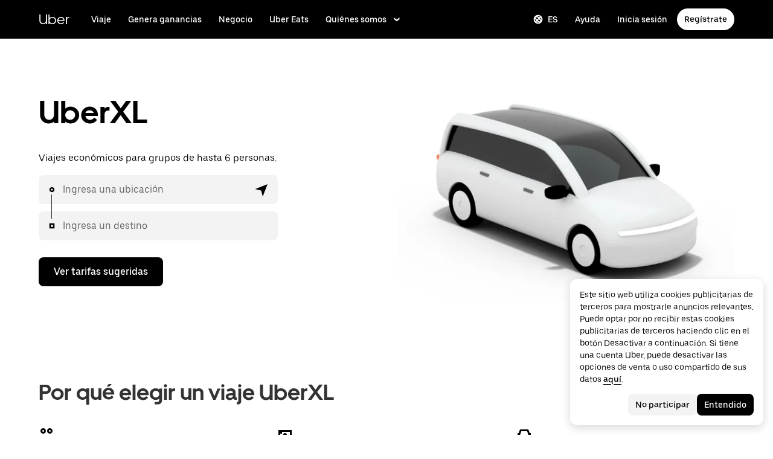

--- FILE ---
content_type: text/html; charset=utf-8
request_url: https://www.uber.com/gt/es/ride/uberxl/
body_size: 116131
content:
<!doctype html><html lang="es" dir="ltr"><head><meta charset="utf-8" /><title>¿Qué es UberXL? Una opción económica para hasta seis personas</title><meta http-equiv="Content-Security-Policy" content="block-all-mixed-content,frame-src 'self' 'self' blob: d1a3f4spazzrp4.cloudfront.net d1w2poirtb3as9.cloudfront.net d3i4yxtzktqr9n.cloudfront.net d1nyezh1ys8wfo.cloudfront.net d3i4yxtzktqr9n.cloudfront.net *.altrulabs.com *.doubleclick.net *.facebook.com *.facebook.net *.google-analytics.com *.google.com *.hotjar.com *.hotjar.io *.hotjar.net *.snapchat.com *.qualtrics.com *.youtube.com analytics.pangle-ads.com analytics.tiktok.com api.company-target.com app.acuityscheduling.com atag.adgile.media *.bing.com maps.googleapis.com px.ads.linkedin.com s.company-target.com sc-static.net/scevent.min.js snap.licdn.com static.ads-twitter.com tag-logger.demandbase.com tag.demandbase.com/e353a7a2a87d1338.min.js tags.srv.stackadapt.com tags.tiqcdn.com *.mutinycdn.com https://www.googleadservices.com/pagead/ tb-static.uber.com/prod/uber-static/uber-sites/all-live-pages.json tracking.intentsify.io translate.googleapis.com uber.formstack.com uber.zappy-ride.com usage-us.talentplatform.com google-analytics.com google.fr google.ca https://www.googletagmanager.com *.yimg.jp *.yjtag.jp jometer.com *.amazon-adsystem.com *.uber.com *.yahoo.co.jp *.clarity.ms *.taboola.com block.opendns.com t.co *.uber-assets.com *.uberinternal.com *.twitter.com *.jometer.com *.ibb.co id.rlcdn.com jotrack.s3.amazonaws.com cur.cursors-4u.net *.gstatic.com google.co.in/pagead s.yimg.com/wi/ytc.js sp.analytics.yahoo.com redditstatic.com/ads/pixel.js alb.reddit.com/rp.gif s3.amazonaws.com/jotrack https://www.redditstatic.com https://pixel-config.reddit.com https://conversions-config.reddit.com https://api.c99.ai/api/v1/fire/snippet https://dx.mountain.com/spx https://gs.mountain.com/gs https://px.mountain.com/st 44.238.122.172 100.20.58.101 35.85.84.151 44.228.85.26 34.215.155.61 35.160.46.251 52.71.121.170 18.210.229.244 44.212.189.233 3.212.39.155 52.22.50.55 54.156.2.105 live.rezync.com/sync live.rezync.com/pixel idsync.rlcdn.com/ p.rfihub.com/ js.driftt.com https://munchkin.marketo.net/munchkin.js https://munchkin.marketo.net/163/munchkin.js https://js.adsrvr.org/up_loader.1.1.0.js https://tag.demandbase.com/8fd99f526b0979ce.min.js https://insight.adsrvr.org/ https://js.adsrvr.org/universal_pixel.1.1.3.js https://match.adsrvr.org *.mktoresp.com wss://*.hotjar.com https://accounts.google.com 'self',worker-src 'self' 'self' https: http: data: blob: blob:,child-src 'self' blob: blob: 'self' blob: d1a3f4spazzrp4.cloudfront.net d1w2poirtb3as9.cloudfront.net d3i4yxtzktqr9n.cloudfront.net d1nyezh1ys8wfo.cloudfront.net d3i4yxtzktqr9n.cloudfront.net *.altrulabs.com *.doubleclick.net *.facebook.com *.facebook.net *.google-analytics.com *.google.com *.hotjar.com *.hotjar.io *.hotjar.net *.snapchat.com *.qualtrics.com *.youtube.com analytics.pangle-ads.com analytics.tiktok.com api.company-target.com app.acuityscheduling.com atag.adgile.media *.bing.com maps.googleapis.com px.ads.linkedin.com s.company-target.com sc-static.net/scevent.min.js snap.licdn.com static.ads-twitter.com tag-logger.demandbase.com tag.demandbase.com/e353a7a2a87d1338.min.js tags.srv.stackadapt.com tags.tiqcdn.com *.mutinycdn.com https://www.googleadservices.com/pagead/ tb-static.uber.com/prod/uber-static/uber-sites/all-live-pages.json tracking.intentsify.io translate.googleapis.com uber.formstack.com uber.zappy-ride.com usage-us.talentplatform.com google-analytics.com google.fr google.ca https://www.googletagmanager.com *.yimg.jp *.yjtag.jp jometer.com *.amazon-adsystem.com *.uber.com *.yahoo.co.jp *.clarity.ms *.taboola.com block.opendns.com t.co *.uber-assets.com *.uberinternal.com *.twitter.com *.jometer.com *.ibb.co id.rlcdn.com jotrack.s3.amazonaws.com cur.cursors-4u.net *.gstatic.com google.co.in/pagead s.yimg.com/wi/ytc.js sp.analytics.yahoo.com redditstatic.com/ads/pixel.js alb.reddit.com/rp.gif s3.amazonaws.com/jotrack https://www.redditstatic.com https://pixel-config.reddit.com https://conversions-config.reddit.com https://api.c99.ai/api/v1/fire/snippet https://dx.mountain.com/spx https://gs.mountain.com/gs https://px.mountain.com/st 44.238.122.172 100.20.58.101 35.85.84.151 44.228.85.26 34.215.155.61 35.160.46.251 52.71.121.170 18.210.229.244 44.212.189.233 3.212.39.155 52.22.50.55 54.156.2.105 live.rezync.com/sync live.rezync.com/pixel idsync.rlcdn.com/ p.rfihub.com/ js.driftt.com https://munchkin.marketo.net/munchkin.js https://munchkin.marketo.net/163/munchkin.js https://js.adsrvr.org/up_loader.1.1.0.js https://tag.demandbase.com/8fd99f526b0979ce.min.js https://insight.adsrvr.org/ https://js.adsrvr.org/universal_pixel.1.1.3.js https://match.adsrvr.org *.mktoresp.com wss://*.hotjar.com,connect-src 'self' 'self' blob: d1a3f4spazzrp4.cloudfront.net d1w2poirtb3as9.cloudfront.net d3i4yxtzktqr9n.cloudfront.net d1nyezh1ys8wfo.cloudfront.net d3i4yxtzktqr9n.cloudfront.net *.altrulabs.com *.doubleclick.net *.facebook.com *.facebook.net *.google-analytics.com *.google.com *.hotjar.com *.hotjar.io *.hotjar.net *.snapchat.com *.qualtrics.com *.youtube.com analytics.pangle-ads.com analytics.tiktok.com api.company-target.com app.acuityscheduling.com atag.adgile.media *.bing.com maps.googleapis.com px.ads.linkedin.com s.company-target.com sc-static.net/scevent.min.js snap.licdn.com static.ads-twitter.com tag-logger.demandbase.com tag.demandbase.com/e353a7a2a87d1338.min.js tags.srv.stackadapt.com tags.tiqcdn.com *.mutinycdn.com https://www.googleadservices.com/pagead/ tb-static.uber.com/prod/uber-static/uber-sites/all-live-pages.json tracking.intentsify.io translate.googleapis.com uber.formstack.com uber.zappy-ride.com usage-us.talentplatform.com google-analytics.com google.fr google.ca https://www.googletagmanager.com *.yimg.jp *.yjtag.jp jometer.com *.amazon-adsystem.com *.uber.com *.yahoo.co.jp *.clarity.ms *.taboola.com block.opendns.com t.co *.uber-assets.com *.uberinternal.com *.twitter.com *.jometer.com *.ibb.co id.rlcdn.com jotrack.s3.amazonaws.com cur.cursors-4u.net *.gstatic.com google.co.in/pagead s.yimg.com/wi/ytc.js sp.analytics.yahoo.com redditstatic.com/ads/pixel.js alb.reddit.com/rp.gif s3.amazonaws.com/jotrack https://www.redditstatic.com https://pixel-config.reddit.com https://conversions-config.reddit.com https://api.c99.ai/api/v1/fire/snippet https://dx.mountain.com/spx https://gs.mountain.com/gs https://px.mountain.com/st 44.238.122.172 100.20.58.101 35.85.84.151 44.228.85.26 34.215.155.61 35.160.46.251 52.71.121.170 18.210.229.244 44.212.189.233 3.212.39.155 52.22.50.55 54.156.2.105 live.rezync.com/sync live.rezync.com/pixel idsync.rlcdn.com/ p.rfihub.com/ js.driftt.com https://munchkin.marketo.net/munchkin.js https://munchkin.marketo.net/163/munchkin.js https://js.adsrvr.org/up_loader.1.1.0.js https://tag.demandbase.com/8fd99f526b0979ce.min.js https://insight.adsrvr.org/ https://js.adsrvr.org/universal_pixel.1.1.3.js https://match.adsrvr.org *.mktoresp.com wss://*.hotjar.com https://dyguxp1m9tbrw.cloudfront.net https://tc2.uber.com https://u-vsm.tmobiapi.com https://*.tiles.mapbox.com https://api.mapbox.com https://events.mapbox.com https://*.googleapis.com https://*.gstatic.com *.mutinyhq.com *.mutinyhq.io *.mutinycdn.com https://accounts.google.com https://auth.uber.com https://auth-sandbox.uber.com https://*.google-analytics.com https://*.analytics.google.com https://*.googletagmanager.com https://*.g.doubleclick.net https://*.google.com *.google.com  *.google.ad  *.google.ae  *.google.com.af  *.google.com.ag  *.google.com.ai  *.google.al  *.google.am  *.google.co.ao  *.google.com.ar  *.google.as  *.google.at  *.google.com.au  *.google.az  *.google.ba  *.google.com.bd  *.google.be  *.google.bf  *.google.bg  *.google.com.bh  *.google.bi  *.google.bj  *.google.com.bn  *.google.com.bo  *.google.com.br  *.google.bs  *.google.bt  *.google.co.bw  *.google.by  *.google.com.bz  *.google.ca  *.google.cd  *.google.cf  *.google.cg  *.google.ch  *.google.ci  *.google.co.ck  *.google.cl  *.google.cm  *.google.cn  *.google.com.co  *.google.co.cr  *.google.com.cu  *.google.cv  *.google.com.cy  *.google.cz  *.google.de  *.google.dj  *.google.dk  *.google.dm  *.google.com.do  *.google.dz  *.google.com.ec  *.google.ee  *.google.com.eg  *.google.es  *.google.com.et  *.google.fi  *.google.com.fj  *.google.fm  *.google.fr  *.google.ga  *.google.ge  *.google.gg  *.google.com.gh  *.google.com.gi  *.google.gl  *.google.gm  *.google.gr  *.google.com.gt  *.google.gy  *.google.com.hk  *.google.hn  *.google.hr  *.google.ht  *.google.hu  *.google.co.id  *.google.ie  *.google.co.il  *.google.im  *.google.co.in  *.google.iq  *.google.is  *.google.it  *.google.je  *.google.com.jm  *.google.jo  *.google.co.jp  *.google.co.ke  *.google.com.kh  *.google.ki  *.google.kg  *.google.co.kr  *.google.com.kw  *.google.kz  *.google.la  *.google.com.lb  *.google.li  *.google.lk  *.google.co.ls  *.google.lt  *.google.lu  *.google.lv  *.google.com.ly  *.google.co.ma  *.google.md  *.google.me  *.google.mg  *.google.mk  *.google.ml  *.google.com.mm  *.google.mn  *.google.ms  *.google.com.mt  *.google.mu  *.google.mv  *.google.mw  *.google.com.mx  *.google.com.my  *.google.co.mz  *.google.com.na  *.google.com.ng  *.google.com.ni  *.google.ne  *.google.nl  *.google.no  *.google.com.np  *.google.nr  *.google.nu  *.google.co.nz  *.google.com.om  *.google.com.pa  *.google.com.pe  *.google.com.pg  *.google.com.ph  *.google.com.pk  *.google.pl  *.google.pn  *.google.com.pr  *.google.ps  *.google.pt  *.google.com.py  *.google.com.qa  *.google.ro  *.google.ru  *.google.rw  *.google.com.sa  *.google.com.sb  *.google.sc  *.google.se  *.google.com.sg  *.google.sh  *.google.si  *.google.sk  *.google.com.sl  *.google.sn  *.google.so  *.google.sm  *.google.sr  *.google.st  *.google.com.sv  *.google.td  *.google.tg  *.google.co.th  *.google.com.tj  *.google.tl  *.google.tm  *.google.tn  *.google.to  *.google.com.tr  *.google.tt  *.google.com.tw  *.google.co.tz  *.google.com.ua  *.google.co.ug  *.google.co.uk  *.google.com.uy  *.google.co.uz  *.google.com.vc  *.google.co.ve  *.google.vg  *.google.co.vi  *.google.com.vn  *.google.vu  *.google.ws  *.google.rs  *.google.co.za  *.google.co.zm  *.google.co.zw  *.google.cat https://api-js.mixpanel.com,manifest-src 'self',form-action 'self',object-src 'none',script-src 'self' 'unsafe-inline' https://d1a3f4spazzrp4.cloudfront.net https://d3i4yxtzktqr9n.cloudfront.net https://tb-static.uber.com https://tbs-static.uber.com 'sha384-UbwEjfaSkyIvp7+LbdpgGuSsssbRNhWBt/rm2F6QgFwXfBOMmH4SPYINv8u2xpwI' 'sha384-jTovZi4v8yS+5j4mOb9Fw36RRQjCVbHoh/uJ/9hmyBlugoMB4WfN96/6VrPb9S+n' 'sha384-f+C5ZYdw/9y8ksPanjO0KbZHs8LyckoTmo5YVNhiQgGD3nqjp68c69Ba7fNXJs5A' 'sha384-mVN4t3PJ8gtW9SDEz59wUAIx1FhpQxYj2utLOlBEwSfAmAQKI7KTjXhFrKAp+LEe' 'sha384-65/54A880gwJL3nFEa8Uxf8X1ImFlInrOMd2iymFlxwq7tY2JENDd9dWc4JL8/5B' 'sha384-jWIApO0fK+l1AjhfWCq8ffuLnipR8l6SJDsCqJkTq94fhnjvAYzgaVXzY86x3WBJ' 'sha384-MMRBLfSHloryAnakAhthqIJ9k4sfxXdBXdImanFX/Ut4EQYIDaL39xlutPIx69Jv' 'sha384-nLWU6g1GLfDKEw7ZErMggvGtSSOaoWgl6lLlr1SIu4PTBx4hnnitKtmBdW0xuoFE' 'sha384-g0PXAfGYsih/K41GoJ5gHUqKS1Fym5j1cpNcGdsquIhCGEhdJwUyQfmzgP+byVB1' 'sha384-SENGFSPE1IUV2rqxG+c0zepM1bjFP92BWswIOFICjAOoGiKd9O+b16FXAiv0oxrJ' 'sha384-fM/GTMW4QHevkheyCTYHWkigmRabCwkIsCRzJ5GyRsSxy9ViZFkR8nW25yW8zYUH' 'sha384-/LszXAJiFhKF1il/tdyIx10sJLz8pEA2UUGnoLSYfF0YzcddaOfdpePor+nAHDvL' 'sha384-l7CsrwTn/jCU7oMmj3WtkYYKnAsUtsZtosHDgnqP5WIesMg01urB773yGKBM2Yq7' 'sha384-7QmH28cVYlTkBWULJQxB/eC8+q9Cl0hjgBpQLFTk2SX2Bt+kCHOOzCGVbD10GTXz' 'sha384-wZM0IzrWVW9Mb19noAMNMxTg8DhJUJI/YP1P50btU8eiWPxWdEKsJTUDi/yVoBYy' 'sha384-H/A13zd/vX2DF30GK2dheSr9PXJlhhhsYhLT+1WasCzWJjMzCWu2hSR0d75dD8Py' 'sha384-zzT60yFQrisrI9Zhq9D6rQ6HCwZPjsqOe/L7Fd0BN2DGxyMuLo8rKclZaQ+5Hhhp' 'sha384-el8OBpgkqsI97Qm6RspR6JmvNe+MuPUdNWzPCpDzjOnX+iT7HUwIo99NXJBfsIyx' 'sha384-pSwOmk1tQaARvUvdaGUGQRc4vNeY6I32JE5UUZKicyVkflpKM2qI2wxbzm6dlzJa' 'sha384-n+Wppxvj5Zf0SEEMB5n/KSCPkcJX3mjFMYL7UA71nrBaZ3f27vlwbCJ21TQBn4H0' 'sha384-org9tex1LrSUbj6wpmYkc2ubUrva71eISKxViaEqUSAAD6YkrS0miG4Wpcxtq2yN' 'sha384-IQel2hXhxl6q+Ah9JBxGSUoiNpoIALsm0iMjY7JeTm9YW2J0P1+pEvw/cLfEHXDI' 'sha384-LrofGAIfpo1Xw6rxFO+HkG7ayX6vV4xQx0ZGwyCIRLhdDYDKUcvu46jAZjQtrCjb' 'sha384-GynYs3iUA8YY47kHZko/OC5r3hhbE7kalNmrgFKAHlpI5QiAbq3c8umUSbZJgi48' 'sha384-0sBskxO85QDYrQ6RsLYjN6QLRfjB/YUzfmI6ej9YO/M/v0i5pNxKaQchnfalE/zK' 'sha384-czq0R5H1Wcc2mHtdi4mt4A4yeCcoBUx/SZnEGrIgk5e5l1mO16zTKSQH/QG5SSYH' 'sha384-mdkSprr0SNuIR9KA/8p6NWi7bq5FupqyDLK/Jlg+RpWjfaETgOd3hKe+0i4aXqqh' 'sha384-HCZDz69syikei7nvTjPgqG/uIOEoiPD5fMw7QTgFkhrjFvUpLXSi+iltPKwYBc37' 'sha384-I8+57Z21zYm3fPOcpmHpXIEk/s7isZeG8B7RhSIlxMAyXYl6TguV5ATPb34YPwym' 'sha384-X7PvJReXg3ewgSR0F35oQD7oRTBAr75VKRDHogzEu6c0JoU7XySEQD+9+2RizorD' 'sha384-jXfRqAxIJkaF2b3kdaRA8F72qFfvfMe7GWj78DriXFv8IwV1fsskBok2zcT31/xF' 'sha384-YDy4jteSs47yMQ0w+svvMjuLyn1WsCs51wEf2gWZjK08R18FWuPBmkkLqU2+EPFg' 'sha384-gh5WU9QUed0bG08KsKLkXZPU5irlzY00qCs+dOwgnhQFbGI+uSZZdoQSvJCwBGJc' 'sha384-jYbFfMgL3ODr0HZk9nM+K4HzNC/35Zes4Oft5VhDzU1fZrBnQZB9N9ffjpsjLnXp' 'sha384-JXWlLvnd4r/i/7UKDA8mDKFV1QquzXViYBCFB/692PGB4zt5ZMb3t/tt9AG4cCb6' 'sha384-/gNKvGfWULsEcq3aYtQMrzP5f8HsSl7kHirVZ2zN2OY6WQcz878MMPMIhPYmuUix' 'sha384-8j9WlLBI8NKeUAtoEOQDpTroIphPjUoaB6eBcmd3o3nlfH6XVIlXlo7jNpv7pV9P' 'sha384-RxvevtYkwBvYfUmmNlEJ6GWswQJ5ZGVYiIvyqdiC2o/11vIv2welMLQpczdiMdft' 'sha384-FiWBbj/A+o5/emEUZ94xfSpOD3V3LTtgZkdIaDsqoocYlFdkzEAJ80LYw7vrxuXx' 'sha384-pJkg0Sv+sOX9I+1L6awVEwQNKQ3qgGfPlUUx3bBz/Jc+WA4Qq5UK2AmebtGkCZMG' 'sha384-C3MgY+I5AOQp2yyxWjb17PYb3kmrylC6vs9Sde6oSR/eDKDN3kukjrEpik1mIioP' 'sha384-l3101Zwllj7+Yi5J9EJVJMYjB0TUgo3oOI2Wg2QZgC0AbUAPQE7FxN39ezZtKOu0' 'sha384-GCUJf3hJR8jzl2M+8v93HoCFR3DJisgBsZERj4692Ddi0+CKsCzN+fuMIosSL4k5' 'sha384-UEbM19TqZCrmcK6JuEVlEgzoMtig9+UldeQZCEsRevo1KZchROPrpnwGoxHJrjjk' 'sha384-/KxNclJLqW+d9lNe9m9LZSYsKOBkR2OpJzJ+/uGcsLb5WNrw4LXoofuU4j+WP7Fq' 'sha384-QpbyD3AOxP0cvpomPdwePZPzBXbTjyeDxxRPgNOAN8gtK9YWCn5jsa91cXjb8alD' 'sha384-8qhoxrRpL2bNH0mVzym9ympRQ1WorwBYAOlEOlVqq8SSLvExq5iQFKRpl6vmdCwZ' 'sha384-Xavkfc7NUyW9XtEkkLjG4lj/bj0GBVcyheZODVy+EOceaREkFnmczlZ6juNNsvGo' 'sha384-OHd4k9iifwgjwUeCgLunWoHHh1bqchukw5mthGTIGyBxjnGTsMXYpBIMUXuy40Yo' 'sha384-tcE/tx17c6TZ1A/YuxyJDCcvBUB46N1VR60QpyxpZVlozxupOFSdD83GNyQ+eL9f' 'sha384-qhUiqlytjCpuPOxoLe5b92uKN/ljzHaB+/mQmqZb+p3RBGbEicUJ+Z4kkWsgk3Sa' 'sha384-oTDbaiXpxBAtc0EN4JpvX7Z/LPgvfM7RRDEtaxe6tXmzVk9JJ9RK3TpZouRmQcVh' 'sha384-6EZ+0WoaMJEyptyMK+PAnchDHp1GpSgrbOYuG/6WOrDZVFbiAWH8n/it7bKB+Qv0' 'sha384-HRNJhiPSxfBVJN++O7iRX0B75yOty7fjBnUAaV86maIeb+O/d3XLh1Pm30Beq5Pf' 'sha384-dj4sQhAseUwvrkgwhKJ1aV6aOk0M7CT5y292hwAd2+FF0WEpDW+hnX19gMgPEOtb' 'sha384-KwI8VtMST7KDBKpFT2Sieagc432CXajSdWRczDxNRaW+XcKOdhbRMGNWcMKabO2p' 'sha384-xITR12WFTeQUW1Y+a1xrQvmFyqOMEYiWXoI2PuIaDHFD+M5rPnBpIB0daWD5aS8z' 'sha384-xmr7Db6nXdPdPO0+14c8BnPHiEbSHkBmdT/M7Eip2HvvwCFh3Fy53kFhnMxQDgPW' 'sha384-bPgvZeNy/D3RrDUF4YQtGMpfJ2upA9cS12A+g6BV8W9bkOKO7B8tB7Ee3j+J3pyS' 'sha384-JxpLz/tMWAQquf0YFRkOdnviD0Gvud+222W4GNIgxKQzmtFMwAR11vBVDkfH8k+F' 'sha384-bJiHM82afD0fcOC+ITrajd7du7xdJJmb82NMPtrhBB9cwB33rWmLzTlWML32KrwI' 'sha384-7q/MSgWGmZs70f0PQKwXCXXFuitDTXqcS1PgC95fXbHG5DdkkCCbwRStxWBrKu06' 'sha384-whvRJeQIrKooVxAY48O3pD5yM7P1e2NS9W7lX3I+3Dvqr59aLOziDY7CxLDIxAKU' 'sha384-I5pHZ/CJqD0I2bGAMgrX7jLRLT4j/jIJjKLpcLOe1JUjDrbp+FzNSB0yjcP89P6a' 'sha384-n1wKoxnKy0yrhbXo3Ld3Ls9ngXW2M1Dc3OKyw7+O1LsYMTLGWrcZCNeOF5PgxjiZ' 'sha384-mA+S+EVixATnUrscNApuavPLfYtJQ56mZpXoON71mDKXyz7gNCFv6BQHnLx4Rg0f' 'sha384-VUsNEgxUI2VLiAvUx1+p+LnxcbA83BaDV7+QGCgoUFweFfOQpJtobT3KCfhkrm6v' 'sha384-mZITGsOLHahp3r+thXkCEHISVXGmGeu6xlXC9OVCnfDBQXqWV/uHvnNWzupSeoPE' 'sha384-FdyQ6T5B/4NboUEkwU2Pdt48gWBq3dJomb8U+BkDMXjO2PFDOdUM5lht8ULzpXFW' 'sha384-Hr9qHakWcS85DfaqhxfQ19Azf6n+v0aMD8TpFjdyPcy1up4ZqvJcG7FDyLmPZ05N' 'sha384-CkmX4cq9OBB9Y7FUSx9ZQHaAVDI8WaMgJY0ZzUHiKTz/s8wC9C+AJwwV9RR5GBrk' 'sha384-+JQPI5ebNSo/Lu0GibAYFtufR/qdnmvKUpbSNWDAIvTojOeFHfOnSjELrfZGacG8' 'sha384-0AlArtIt9h6n8ElapuYTMx5/ZkMr7nYMX95aj7lh5Mg5L7KR5HtBAeje9QWRZ2Dr' 'sha384-LymKy0ioltc1eA7WW6dGXmVRuqZDpWPkWaR6bBfGnqtVYHyEyHlH/x4OYGZFe0wS' 'sha384-rWxjnZJ9UVrw0hjuJFombZH+E2zm3gMqQeP1vJFW+uF/TOovjV/eO6PdVkkhrFUP' 'sha384-e0uHF9uI/+OJ2cpziv5h4m0FYRNKZq6+AwTl1Fg5hYUinuv4sHE78sb+wNyaw5dE' 'sha384-vKwGkerkOeArGZSGoF4BoOPp/IfkJfbBAw7HEl/krpW4KhkHzYMw4Sv82o07YoS7' 'sha384-C4O3S8CkCn++XGsVCCLuyrHrUPx+LU4aj/XhPKUd8nSCGExQyagJb82HGGtiblWk' 'sha384-GaeSWbUKImKYVxkKvMgH8uQgkVNRIRtC/U2n/NnQt+dI2jgp2j0MH9OAVd5mliwN' 'sha384-i6ZyOpN1U81YGuc1RQVywd3aoUDY7c/UfdqjwGrOevSGldmGRRzy0aAaGBDoOkTY' 'sha384-Ctn3z0oEl3tL1tcByVJaS5NNI81MZr6vD1pO6sYCHKcPotjNuRM0AKU4qUvUTW+X' 'sha384-IFQwwrCLSZk4vLnZ0DdOqAwIldj0OAp4ElFKlz39yG0YEAn8OYsncizeN2jhjnF/' 'sha384-iHuduYNHtgCISDc+igwLSzw6rzg4KMwLXl+AQ2h/4mZs8qLyoN3YBnLdBk+IcMp7' 'sha384-l4Ix7o/sPjjugp0B+bwmBWTm0IPlUUq7sULs1paNkoAPvNN+a2naBXwXRRSzBZnd' 'sha384-nZ219LC5v8ENQcWQ9jtn/Us+dursggz58SkeqJ3V2C4vXCbZjSNoRkPQY7/pznWJ' 'sha384-ScaDmuLXWwyskux3GOePw13ath6i580FbX5MthlX6cDfb+Bqv+QmvidTTYB5YE2Y' 'sha384-laRiz0csgNw7hdDGKYN4L6m0JyFyR4rAtg5yPizesuRadjuZQFQIene1VAktrMT3' 'sha384-KBk8mKdGsbQZKWBUOu3JzGBAmqYMYrvJbELd122M7Js9NExiyhV8TrGm/ZY/uMrE' 'sha384-WMrfnuO5y5dh4Z0zpTipQkN9KKLpVGPE/4D1HhV+vroHnj/HTdZxPkvrhHg6VbrW' 'sha384-7ZSu2Z6qvXkpys3+d9yzSCErNQgKho47FPUB9Yla+/HIlps4CNbW/s+80N1biPWk' 'sha384-3+y8PxLyRHwjxM+JpcC5hloJ1huZfd5gEsjqAVFszTJNCaBJGso5O1P3Tt6Ck8GM' 'sha384-IS3FcptSC/akUlQf1dOODLkqYjpYWfvP1Mg/TxexpmfqIeFiDpJEsrO+3wGUwoWG' 'sha384-fw/WbVfH6e6FFYGkar6iZyAHRi9LKC0oLBIf/J7rMV870ZHAxnqrwK2EdEA7HeNU' 'sha384-mpjHCwKhes0S5Kn6uSYN3KE/O6GkwyjTnEuO9ws66za0gCnmjSWDYj+z6OfHcHhv' 'sha384-HwuwFrmkxBPpcN/UWAq30Ov9PiXkY+1grCD4lh/k2Htjhs64hwkznejKw5NWPpch' 'sha384-x9GyJtwv0TqWnjcTEDdriddplBQUNsmPxWAqp4HCxS7EaXvJ7T9ItmtgjhfatNrV' 'sha384-dj8Rj9yiOCmAFgrV/9vKRKYGp0WjTmmOV6g1x68fJdDAjCO8tn5pCnBYxS/tXF7h' 'sha384-gwqmVOEpQYUTvnthfNSHHC7F8VNyzMoVG02B0LQkX49mykRv3SX3bQIjrrmG22ZF' 'sha384-d0wUsqnYqEPya4l9FLhGDKsOR2amI16Q6GTCL0wOSQ9eVLehSVXkgNNXbqzVsD4g' 'sha384-ADNBA5rWqMAXi7TkoEWpneeNVi5+4Bi1qN8+w6CaZY3n5JADLfi+zJK7xcaaFOfL' 'sha384-2DILI4rF08DD/TWLyp1Zu+E1fwCpnU6AIvQy/axDuOdmy2SQf6QqouClCqYRpsZu' 'sha384-2ls/hPBLRH3pSa47Y0FLAG+276rmo3JaGXM708WlntosMQVreR1KF3b06XtQiIYb' 'sha384-2QQBqoLQg+N5BXrxRf/AcR6nTh0lbXruPUSnO8B3C7FfysX6rEJo/29eO6oZoxV9' 'sha384-NyLt5uP/uUQjeJwTNWKhI6K0bwLTTgCEVCZkI4/2FqCfAHr6SDJd4uOJRuwWciZI' 'sha384-/lbzPGSJB2+fx91xQbB9IukUioeccHBUptsOTLN7cmB0SY1Y/MJwSNLcXUt596LF' 'sha384-Bfgda7+10L56QJTBBdnkFz/vteD7QWj0Y697fC3G1kMg505WRKOGzG23eh8Z0Wcj' 'sha384-zpZ/5AXSfKHzKWRMqiB6Vqed58OtIN+87ICp7r3s+u+3DoPWEwHaII4nfbeH0VKX' 'sha384-X+pq3alZkiTgLgX/D4Ww+rmKhHw5fzZgdnrNRpcQyTG6TGy3yIGhrJqhjsf5Iz/t' 'sha384-3+h3aH5reHuIMkWqSW3WcqinXkxDZZsNp+gd1OSlegyZs/jVthk+m0yYr7FwbpDy' 'sha384-CEMhF7zqpW1dD/S2xH3wU/U0GuGiEohm2IT4jFTc/wd8HxhgaLsAxNn4eayGWSYN' 'sha384-aJTCkBIDUML7STpm3rmjKhukgLvgvNXaTrDALefh9YLsxurpkV/wcmWCA+g+8WqP' 'sha384-ovlRUUEbtGH6I3IiIxjeE34apHyD/DrIMRxv2joVn92zIPMHXx8kE89DMiIvKHRD' 'sha384-rnfZfSQ7Ff9b1uUljAe/tIqKJ7musAFMcOM0nD9k4GsC2Tj25HyqZ/h9KAjzL08H' 'sha384-hYMLh5KndGUELsboOiXq0z5T9k1d+x+YFyZUMo2lPBNYPUAQ8dFYLU6rvjAt+iXt' 'sha384-Fu8/BNax9ZAzl7mP4HvD4ig62ysTH0AptX4P58MI0J7/n+bee+bR7QUkQXVfsTmm' 'sha384-s1sxK2gmfeXMBgLgRMtjB5LMVH7jQnpyQv+4ljt0rQvzFLBmq4uyy3sllE9Ch472' 'sha384-bqgwoll00zmqWlyQz9Z1hnhc0cDdsC6rIWTkaB22KpJBoqu42a0Q0mWM9vrJASxd' 'sha384-DjEyy3FfhneVWzpvi/j/xUieDnDlBa/83yg6XAp0c1s4EuVcVbNTMpG/xn45WGie' 'sha384-x11hADg2mwtVngBrXGz409zqStjnFvCqjA3WOXuS5GWxL0A3IlCJC5VtQJ/a6zrI' 'sha384-lepim6Cxz2N2kKVzdPCJX/prwJEHxuiKIqa9usHTTf2SAT8xdvDHRyQ4S5ZyH0Bi' 'sha384-Cc+KFkkPdkzKyGTS2h67Abeu+FRoYIB/60c9ebb/a1/vKNUc8XF+zXS7xTMbmXrl' 'sha384-JCsPBo36EbqsIhKxZv7lSe4yA+3VJCwZMNgopkGmbXSIh2+Rz2AhqpqdMuD6uTEI' 'sha384-V+Hxw8YIVaCOu5ijv3s4QoHQDzEStsdiU4F6Y+7kEw5pRffHyBCxac2O6rt5j2BC' 'sha384-5avjmn9VGMuAXbpXwQXUSWK/CNFW70gPzWUYz+/D1kgI2IiWYpCZYDGbptDGH372' 'sha384-VSS5ts7XFGLwL56O2dmWeNjTKxcMWGAgKXLqPmPeQO+A8Csym6WxnD5GzyabimRX' 'sha384-i2T+T+sgEmJuhCZXhIggkN0xvajwYiNDZlbh3IyNeqpUrBHSU2+Z/CqJGg+PApUS' 'sha384-ocfGGIsMzff0NwwXn4pYe8dBUH78WDjGiZOzHbyEQtHuY2YxqMSd325Na/5/Fo+W' 'sha384-lONNVgjZld3OpcI5NKn9TkWTXySMXlEkjY0xbfyS01W8ruqU/HOR4oXoJGe8tv82' 'sha384-yWKTLc+MOI6XpHKp6+e8Owp/c2LYGxlm2pm3fz4+Y+sHaGeXjoDa7xxE44KAR2k9' 'sha384-lYbc0AKJ0amUb3oqTz+vgGsWA7u1ISMJkh8kGDExoZIAniJiudeycwNyCZjO0260' 'sha384-zc++EONmUGPJDz4DfODVA6Cne/KHv2a2V9ZdiJQJMCakIuPjxl0tlL19wgmryJ9e' 'sha384-5zWO7RXPPdRjGq4yG0bCzWJYlocXvnt3aiGAOA0HaWsnbNdFXXNm8YC02sLgxr1L' 'sha384-FxY1dlY+tTELdFoxS+eXBynoP7Z2x2hAnptxeFL+samhoCVbUEe1rtuygn91rhC9' 'sha384-1SHr1+vKWY5H2ow0AnZ+J16fJSA1AFcqA/1ujDe0BxOyMOB+XoF1wArzWGZVQnaF' 'sha384-44lLFhuJWyF173r8tVPTBEkGJMtUPbLyQCrETpimrSlv75hVZI7tsV0ptpC8OoUh' 'sha384-0irvVVVMNZmhc3mFXu4HAEPPTbM22Y2qUu57asG1ykkow1JOzuuD5ANye6vZUUbp' 'sha384-RwLiF/3qPNj+ZSHSh9lpArZI/0rW/fmC3KhpNEuYTFxY3GJfttNxo5DoDYL6kqD9' 'sha384-U2v0MBle16PUi1iS3+QbDQ7UKGpbOBdYTblwBl8tcvHEa0vxDYKt06sneb7LXQF1' 'sha384-0IRILgqrDZuFmY4aiqXawyrQJ2slW4eY/xonygF26yt5fysrH4PZNcTzUlCshOCg' 'sha384-eJA+o/PGvesJBrha6E1FND76yccMxRXLn5OfkMClvKON5g5+Jsy/jVE+i49DdB06' 'sha384-UKDvCYRgYmAur+QQYmTNBS6gn+ftXgc5Ri/zx3cbJwLMP8aSiCS368br93QpjHwv' 'sha384-T2q/+pzrlDlVMTjx62uvY4vzrLzmIzgqquJFhLL2YtF679l2BSvvR21uZo10NGr2' 'sha384-bFUBDrgYuZC77zHBNFYKyD3R/r5awWfvUMyuzOslVtGGoBPN7g3B0FclA/VYGIjO' 'sha384-HBK8bCSgj5rnFd4tJYg1C6rkslIzrHxiwNsE+avb3Q87jmmTadkfa5AY4rK/Wi/+' 'sha384-VCxo7i3ykTNOS2s9c9DYhE9ewZsuS922d8Kz+rf0FwJIbTwzDEpG8dGOUHPWyCHQ' 'sha384-vErIRGoggrs+GpzpXrZDfhpdRCxHyX9RzMBQa5zeH7NbfWPiYq4F0X4Farjzl9k3' 'sha384-b010ZEODUrp77HmkPZAwaAdm7+axZvVE0NSsrJfW1HeNqNn3MpuJhoZJsbM9V6Of' 'sha384-xjmX6wVStCQYMnjJieOAuK16Jgecl8054Ywk/OCsi9NtRg9F+UCHsxaytKh/Rqkj' 'sha384-dWaSGVma2PC8V11a7ZTTlBQ0V57sFN925jJpP6/EfwsnsspBP0YtlDis3Rn9ohT6' 'sha384-khRS3gOUwNQEBW+HrrJVlMO1o+Pq+e2bItfxtyyPNWoYkpHxHw6lTi9++tUbnN8x' 'sha384-DbuoBiKdDpIkh07cSrcmtqBsgbfGGY2UJYVW+kSmM5mA+4GzMMvAfmJXt+cwyq39' 'sha384-6x+YvEkXkXT7Rq0A1hcmEtC9krY93sw7rJ/JvSTYThvfglHJ5mxEvW8geQjH3yVB' 'sha384-Fb1sHKYod1wlTv75zx/XiQKiRYoGDeprgv+6SUnxTGcYsqg9K10+Yg/i+40MuwTZ' 'sha384-/HwnfB+WHDiFJ7G5/6sUMaXL78+Q02vONNZuwnazh6bJS72n8wO+7tKDe9m+zY7V' 'sha384-lF69IroZuAA2JfGMZUdTnLlIZgVnVBhYYjveMRT8Zb0jNZhMUhVKrEuuiCACOpJQ' 'sha384-jE5Bs4RMhd9wtp+lR1QzOT4GAhaOSCFL6TiHBjDV4u36ZyqZLOsQZ8RWJM6qxfBM' 'sha384-AV60MhPAjNQF0lYatNmhHhg05UvRAL6WbT77iJ5UUcRbpu3N3A+eYMwN3X/fEDe5' 'sha384-N+wrrRxQIcrPSMV72ywhECA78FEhT5ErBf4FsXuEEtDb2jHCqVg+tbcdrjJv2Ror' 'sha384-z3sTrQEcCb+xDzt36Nfi2ROgENzUJy3/kw8s0Z3sFBfud9Fl0NNMM1LUW5jpRUje' 'sha384-Bui1/st8SrHlc6h6midhae7xRwNOaYdkGggVuOzKHv2pLZfUG4MuWrgMFeA9JVcd' 'sha384-rW31kwUDZE4iHI2AX7s7cCLqxf8iJCg2Af0D1M+v2Uxta41W1ezLfMUcN5bKG7NM' 'sha384-7G/WUzxckrwNX6O2A3ElAOlwXjNF1E9tQ3m2Hhy57PzWYIH76qv4PRLdpAPc6vkm' 'sha384-YkOCCrZt8YSUPCPcbm2my/PVWSYZXJK7ERpnpfPPqPctImpPbGIALV2gp4zOLxtU' 'sha384-dJ8bkoLrni0wpGM5itmP1fjCCcdNY1RMSLqMsEybcdWzsvl3Eoig9Z6t4Z+ebF7d' 'sha384-Ko6ZuwFJZO3TO95zZy/8KvGy6lDHh1788Y7vQjxpU0ZJVKY0FeJbEAsTuf0DcTcR' 'sha384-My8WLrbRvYgqkqU3oJZ540w4aWQh7MmFeVnxBGaVJWgu+LMJIVruGRnoLZJ8Cb3o' 'sha384-U5VLtzWnARoOL8IS7iSFT7aldG02FpVlKszJuB1Ly20Ujl5sCRRMTjNKHFP6UXMy' 'sha384-SizJ7aLLsTRcloohbChC+8ipRjk8/xZjFp4vRzkefHfPw0Xvjg+uoAKOb2vYtElJ' 'sha384-uGIyTFxWezFDo+DFxyUeJjkBaOxroLYWD2lTtUBMidJD3ZJOynG9lw8CvVZlgfft' 'sha384-zhqNmNV8o/OXR17p0USqHE+ZI8S1Zd2sMX2MulhgZ4y0hRwiTux/Frc/ZA2elDTL' 'sha384-dEk9bgceaM5XWH68KYGjsbX0nS44+gHbJhd9FQvwhZIYaRUkzzaXV41mETI/J+EQ' 'sha384-nMTwRAIjmdi9DAFj17cHhKk7izimnUQnaYm/7Uxcl/L+OKKHx5hRWNmf7yFkrVaC' 'sha384-szPgKCFM3zhmTLmotxt1/6Coe97o5wTgrfRrzh6ps/iNTWBwTYKo24yEi2RxyPNA' 'sha384-yIrx1goSXCK8VRSgHrbf0jEBjwY/cue3RnGCDoOEsAVm6AlAm0k8Orjy2FN4W5CW' 'sha384-yxV+x1upwGuNKKzf+MI2m/3GYGXNw//LgHF+fCe32e+qr3y2vrGwhQRrqm5MoplO' 'sha384-hfqS343hH+ij++5MhEW6/HDydJiqU82xuECoLF0qGZlO+B8YZtJBOLz6ZhHHIBe5' 'sha384-iPLUCAQAVGFDKflWZ4246+ORDOmWtfkMK2FKEvuuVYGvuxtTXVT4ZSJtSmHCpuXW' 'sha384-tILu5k25+vMMYAW9E9WtqOEtdHyJAJyz7TxxEmuJZa47ZwaHHkxREpuVb+w80XaZ' 'sha384-kmd0+oAJIycyBz02EVjG9hUQN2/aAVXb+SjUfJAVKYgl/7debPu6WTvt4KrXpGce' 'sha384-7tC0qpUwUHmeKQEJHISj9WCQrZjKBHRjj511Nw5VPGAtHupVkaqy1Vps4GeO+Jtu' 'sha384-e9F1clgtZOfbU2VJX0/vjtNt5DXUkXXbSQOmtZd+dmUmz3+fYSxMVmMvwQLNKQWd' 'sha384-elPDdCKTau5+IZm//8msGYvJG3TK4XXVSfdaZOGWTxw1bzKrgY9aGAOVgTgRdFrM' 'sha384-e4/uUPSAIKx80N8UDxDNmcDZGXrtdQI8VUeHU+ZDF1M4xeJwvkrsbQQ7jkajRys7' 'sha384-7t8jmZ/bJTRBaS8+ki2lHO3S1FZxBrfIzWBpB9Dg/dF+TdtmYceieVXYXJNCt8j3' 'sha384-grc+2UYn8eBL3qTI/SK8OkB1gL4IrkNjX6l+rk8KKXbI4zpHrdqn3NzKpXcU9Cef' 'sha384-c5WTK2PGyIv1Um2EUBtoDWdPUmFdCNA7nSIPSamnnRgB1IzOyIy1cH/9KOAjeq45' 'sha384-uGzcye18yiKHmvfETExH3dWUBieAvRu61ur3qtWE+lNXubH5g8aoCZ7eaYwsUwPA' 'sha384-3xpJzqDtWURFzAlAYacSX5iNfFyaSQT5h8Gcju1imJxY32Kkbw4cgkpCWmW6cBhY' 'sha384-GKqVFrR9IyeUJz5+yfD60hh9kskhEIIQEItL4ityXaYy24AtBuK8SPnw9rB+LYz9' 'sha384-oDlxiId0Wj3q+oRzIJZ4oLr9OiXZf8UkVlYeMf/a6OeEj6rvunq6JFxwygCjr47e' 'sha384-e7ADImgl+KUERzGGc3SlQl60m3xr+FYgtd1DR6mh9zN18kv58dF1iTcJWHIG07XM' 'sha384-R2Cfn8P03eIfMT1PcU5Aj9wlp/1nYH6FL09PD+q5/g9NmeTxpHwdFpQXX/Po/MzA' 'sha384-nL/5FQ+2IbOBVb+DHTy4CpVEtWrJ1k0y53yBcTvxsn2F7XsaxIU/8YlsLpjN09j7' 'sha384-faGngh41Kc2RAm3gC+gjhMt3rLjsqTN5hmSQvGdOH3wuAs+0NbyiFIKdjFRkUFUZ' 'sha384-z3DU4RgCfxrW+/B+KhBpS+ladrgHus0eBDDeF0vventhPvwFitNXHsM/8pd5bIMn' 'sha384-VxcTUQUoQRO0RWtp6w60Zv5TkCxhzvoYFrW0LCcm+mPx6m3XGCQW82q9lq04IKcM' 'sha384-tZ/DXGKum6Yb8l+TGjlE7hZfUnL6A4/66IjMcQEQcdCJZHvLHCOZUrgBKiX9Ddr4' 'sha384-HhsULi4HYSuH+5NiWh5Nb7e7ySEywPxJK1HpejDnTBWTbKRo5h4EErBZuSkL71Bn' 'sha384-KCyoxMfE3ARCIxoDiQRyf1sycQv403OALf2X5jPJW9eTCk3KPJApzOtCMIMHHkuj' 'sha384-9vnooxn42aR2lIcZtO7Wwi6h/wnJIPLBOJM0lbi8thBpt7sGG3y2XE0KbrKUyUIO' 'sha384-Eu2N5BpvTF7g14M7NCTKgjRqRfacHufvoT+ka7nIsfdwOacp4U6TO6vlUVaoylV9' 'sha384-ajtqVPA8MQ0m6AVRoPBt6sP4c9c3/0OFSvHGTRnyXSS8S5gmPBb0mrBgbKHO55N8' 'sha384-UrC1OJ1VR5ApuftjJHVNw7PXTjwFpt6pM7SPGCctS62H9iB7JDTjk3zjN8S4N6jC' 'sha384-uoj/nq0fKZpFffyr7txHZxVuFhI3EhJTpzpjhsfYw18DuLwfg7PANK08uKmRpSQk' 'sha384-y7qHBf/7kJZQeW61SgtwU3lTG4NA3WVjBPemrK1TQpwFgAqes0RWlrfTnvNUhubu' 'sha384-v+eZ8pMWQ/a4I9aRY5V+4Pf1dldgAiC9NdV9YOATPciMsoLkigA9GCyWZrCb7Fg6' 'sha384-ChnHkzG8JGYjm6IdxWHVbqoeVDBSQWCMI72oqFiyNBQrKvz55saVnNtWCrrOjZ/5' 'sha384-25hS1vM45vQIFpFJss2ZmC3tK+cl3qOtgZxXyQY1ZO+eWPJjrgSYxam4lOo6otP9' 'sha384-UrEnOQZ3KSKZ/rgmjxaXueDi+EMXU0U26pXH8vxRYCXUWHFkcvHkglkXPmtHTCoc' 'sha384-tjr9oHmIBeHLkKBSiRvQTRZIMQjmwsZevWu5feVa9CLaGH6EzjqtYIU3k+e80BHs' 'sha384-iyQ+3obEomLIAutYDXCEVyThGay9HZCiucBCaWbFXs0bK3oF2rWyvJ93n3tECOzc' 'sha384-g+Io8ceZiGPb4pyHq/7zeQYXjpaSVaSOG7Uu4H2ZowhOrGT3bvW1+KNAWcN9Rjx1' 'sha384-EUtX9IWVrBuIhKKFJ81t9OveNE2DcgJy+6/0dUPcqLYxL33GiJ1VhB/3VGhOPq9m' 'sha384-vkDCimkwb36+HZQw/M4TF3F1WAaTOMAqutwEMW+xOSXP6YUNiLqJNf2TsrBIBuGH' 'sha384-uJZf/2UUYj9PMsmwGPek4KdeNMl13JCKU2U6YDCALezsfQzI1gnAkjZy2e92R6m+' 'sha384-EKtuADImlqrbu3ir0wRsyUQ07y6CjAJVx80EIUdHP+dQ9vHoLbco0KegsB7YZDIu' 'sha384-HUpEKcV3hv6s6p9fVdjZwS4D14txBd4slYcVt0XYgNGvjT48iZEsobdcBdvIqbc3' 'sha384-PDBuGdfoXJJx6K9sdNJNp3phsFh/zR9M8Lz5lIn3AwgH17vJFToF6Dp/OfuaNtFp' 'sha384-2xAqVvZcUr3QAZcTrZP8ekx2NfZFYB6JjLgDi7ra1qHP+1dazhCZHUbeAJnqDT1H' 'sha384-EMhxQ+2DNT5F9FpjuNxDmNLKWA+FZqLVjszKVRw+Eo3pU/eIAmhqi+UulKeyVJxa' 'sha384-FD5RSfg7FS67ITEWPe3E87tNe+Ret9J54K7+TyqJraQioJvP8RbMF87ZakpGS62X' 'sha384-3f5mWmb2KkhW/Yca+GkOD2lZbfO7ACf7TvEkPkvwI0rlT9fWXj29OkFsxoS0Cx94' 'sha384-b4ckU2qDcu991rDL2h9Od3BXhL4ZN6OZoN+pZInlD2HvNltNDc98bFg5Hu+/OjbD' 'sha384-Lmj4GR1Fvg/7ooyPTFJdUeP9JXkVIsTKpPxHEBg0/1ZLQy4nZXhTidRjSOBWIpcv' 'sha384-ZXZyZ35CfIsH8r+X/k9R6qEJ50TPefKJj58WZhZChzDrtgWxDWjyKg9YNlvwI4AG' 'sha384-UJF0d5B7A2t+RuxYrOXlXruxzQOwNDTqpuff7C1PsXq3TKH/X2Sa79VC5lxGdhHe' 'sha384-llVA9YXwkcHeTwy5QjkFIiQ/0+VFJ8y0KSYS+o6avrQrdj9HBXy5XbIDTkCX3JlR' 'sha384-P6TfJ9ZjQI+EaFs90BS9/f+4mnrwzM0Ulr/CfyXXPbYBxXpk/1mv0n7Cm8PVr8oV' 'sha384-cCnFx9NaOVUahHDrCLUSPRX5JdSxnSbFfflRp1W+TMC5dWBTGNoZs62JuGiUKx9D' 'sha384-4VqhzM/7B2iLcsRnFJ/+lZ9GQPIePds60bPIdVzQ+YLAWJzZZzAL/4cKlZZBCyUl' 'sha384-v3waDbqzLZEiiiG/7/wATGfTxyQY0Oot5h98HnuL5v2Lu1Ev/V/sA1urVJV/kNk5' 'sha384-c9Lr4zZ81U6uqhaj0OM5fx4HFDM3dOXDw5iOC8fhFQv2JdaCnHiBPvOZD/S3eiVM' 'sha384-s2Zxcbp3aGUC2chvR7q8TDlv/JY7XVdTxAWPisVo4YjPqIUNFK2hkZ2G/wSreb+A' 'sha384-vKzoL6aaAKqsm+8qxw0TgjxUxj9LxAg1eGOmQMrLjDfmPwMuDBop6F2vA7VNFnvo' 'sha384-A7VBIPDUBd6guoMf/Q+NcNs0fb/1q7MYlIXv+A5vqpMYJKP637rf8uiOEMXBYiuo' 'sha384-XYT0I9hyYUQORcZi49KkQE8kkpAayUN9Jv2emUxXb0E8NDOyfr3TrJMxthP+HkD2' 'sha384-mF6z+s1ve/LWDi152VKbNVs12aSix/aphR/VHdj8tYsyv7/Ga2SjKggUiI3WJqZQ' 'sha384-FmZJrQI27o30fQsCZKFcoiI3zg/OzsZlZu0dPRIY2g0BEMZb7D4/glW9tQ1U/78A' 'sha384-orGae07khXYlEpS6NC6EVC2/o0JtPVCGw1zIdZQfhNFYZoyG7MqI8OxjjDbpxuxW' 'sha384-oKqpD51ypnHDOw1liimH0igO4MJwMrbu130f85X962lB1n6IUUxJ20mYmFKeomp2' 'sha384-UUpEr2E/jtR8L3EDuB/62H8n+Ex+H25E8DYx/7OVaitNF/m+cKHHX7oVPxh9xcRl' 'sha384-8so9llr9IBohblycbmOWtqClsLguY3anRJpDkR1hl8BKGUBtWNPK2bYxp3vSXZ0G' 'sha384-UFTMlRJ0t22qz92a5M10fEdSPP0PZ9cxxbTlifxO5Kb44qWmz/yxSyw5vanpp9P8' 'sha384-Dz5MlCsXW8mZLmiKdFsVmQoZHqZvIIdRpiZ02/W/gtWgNWKZrAWuX3UJGPBhQki5' 'sha384-mWVTAG+Wo8lDwk4Rs5OHJ93sDD4yelAlhHhtpFWNW4NtjIOK+dfMXmoyKYEXPRIA' 'sha384-3nn63yta1w5XCYaPPeIrrcIz6kYAwroEBOclKCn7ZLGMz3C0Ae9EhvdBithUtx0E' 'sha384-MVfORnWFXwpczWW4cV8KGtxbt8+7jSKqacx5+R420WK3dbVBdABYqGivi0TtaTxB' 'sha384-EEmp+GsoPfUKDwa6wcvpLEAhhJSrLoiGIpIayl41sGhhxGrMk7WWiiyZP2BsAdEC' 'sha384-gW3oeI4s/dFRcCzCxjJSolJjUEyRQVb5wjZdUnAdt4nlQyKv2FlEPnc+KuLu2yiq' 'sha384-XzLd+UCIwIaosr75uumFI7P9g90WsLxm+z72tiKUZzFnT3ozdFzN9C7kYOft33aR' 'sha384-Y4fFwdNXDcEwIeSQhIX6zsMeL9mDv7m51VnQxh1k6I7vQYDbgEctnWrGfQd8uNdT' 'sha384-Am/ks+H7i4t8RV7Cq6iaxHFETcQZbZKy0YuVLs7WjqHQuPVN+ZkP4H4jl0rBjgM9' 'sha384-UqfeL7YV/pLRIcEtS6PW8uR1vqDvCpnjEmug9sCkCrtbzch7cA+ianjzmJePqCHw' 'sha384-faWY0D4LR1PY8Gv4rtcrxq0/6yvQb8/Ci7AwgwQpVWWvVYPusTGZuqVXtnRmwzm+' 'sha384-o5fcp59JWDs1owpFIg5QqHu8sf42RVuxxoQDz1yt09VomFUtGJspYZX/b6B73Z7Y' 'sha384-9mUuuNplJ9jc89WAaRICjiZ/rrH4uBsJsS30uYW/MH8+mW9vBcSjfAQxidu6E37r' 'sha384-z1qe4MU7Up9EN2MXj9SDKwo0Wm/KzNlKyHXupsuQeGvDfshze/ExLbR1GhInEg/X' 'sha384-cYnhojzOXFydQi208xWVWySEFKI+ERFM1tysHMQ9l9oH661Enb5zi/GIuLcvrkB5' 'sha384-xzx1dPAsPMtKOSDoCaX2aMWvdsr++yGhWEM0zKU4hovFpmIqrtcAzArq6Ta8oa+9' 'sha384-X3dXoS/aqc8MS3EYNIPhE+G140iA3i6o1ZKQ0q72tKG3R1kdsGOq+FBGb3vovNNS' 'sha384-Laro6N+zFjzbESxhUZwQQIvQf1k5VZ0RO8ocC1vfIN49U+TpjZk9WoATQxX5z3Fr' 'sha384-+7nVUo+SwSu9t02oUYNCDeLCoDloYDiH/lGIDNQf4hs6sgpDBzX80y3g3T3FnBFu' 'sha384-6QiOMcpOSHoz6EfNYFciDqG0NPT7ejbAKTg1jXx7vBa3hvlM89bWk76tLPRgZfNP' 'sha384-0/sWRoapxfOah2ITOjWLkvUf0l4wTjDX8nvQYbS4/wPqIEgD3X1vOc2QiNftuvHM' 'sha384-A0qsmJdho5XwMbcFAebvRwf/Zf+nZ+Wr8VFhdRv7NzldZmyJmmV04qM3v+4uWhhB' 'sha384-iMiIl7MWGDDbzGQVWFzsW4WLjD/xciR2HnMC6KnmS4qbrKRE9RkJPyyeG32raTS4' 'sha384-re8AcswNF5NpXQiG9/RLKCZBfQP7+ZZ/TvImSm+l+oRWbXa/g0LovKkhjNe+ZFQZ' 'sha384-P+DRDbCZmksmk16NUZxyjR+TF1XRorll6tiY7VOFjQXvgufk+QYVGgWrgg/w5Nfa' 'sha384-ccnA22KATlvNsiL6JKv+0v1t5FxZGSP9J+plstObz7HT1M8GQigrUfKNSOflaVv1' 'sha384-T3D+7i8ktgkYqc4F3ePoarXIrY2KXa2bFIvGNV7FDnYf+M19cifgkLBrO030xfEs' 'sha384-cjhhZs0C67m6Y/RuFFCFDQojwLDb15N9cUWBBr6lmNTSl9w12tl06gwRvcGE6Y3T' 'sha384-ZIMDLK//a8yc5bCzwjvAqhEt0IT4umkT7DjvFwI2W+pwHiGIN+T5MoCvK22L2pyJ' 'sha384-JIRGr1Ti9An0ZOSc+N6Y+VJFpBghnJ4yxpn1kkr961aZIuDPolH/MpX/YziFqt9P' 'sha384-DAWXq3kp2jOQZrbHvfMWCWP2erEEVvoXN1N5w7ywxfYnG1LN4BGeb1+k44Us1oHj' 'sha384-U2OHvlGLy+rpNy442Vd4L62+GyrZu1ncGWUgKwSPhgyS2HwneeJ4msfqeUlzVFOt' 'sha384-YBgyI4QdENFv2Xuab2GtBSjO5sTrEazBCP7+1Uao8GM+eoWWC9V3LYEIXDDhIqsQ' 'sha384-lpV34zTHHNUGczClVYtSrFdCFrGwy0m2aofQjKsps98ClTs+ksObRq8Z70SLQq8r' 'sha384-hx6sj5saGIHBpvrqMZrHNRi94XhqNOVfbLBcVPyoaN3ABQqDeZ1m/za4gaPyM9xl' 'sha384-waQLSf0NJcZNQVBkE6Xu6w6nJoQWvLhy4ANupgeKwa8LWOjf4NCKzBjN0ZN8Ez9y' 'sha384-JtiCZpwoIVm3dWjC5Oy1GpjsZkv8s7triectlDc6hfmdwfZRL09x9Zy6TsolRz0O' 'sha384-+xXuE+UXBgd8Q49kEIA9zyuEPPvP0HUPupFZsa0e9xZ0QEnfxvCzZpfu+gZ41hhy' 'sha384-Shd88QjotomM51a7EKpysZLq4cU13ZVjdYMkcGXnaQmRrMD1y9X8AhxLcSBqtSuN' 'sha384-TJUqWNQMQYGf87cJFSH4WxRTWH3nQVwTKKG2HJ91phnAzYseeDXipSyLtHt6C0Sv' 'sha384-3+PcPpZWl5fjv7hmYfJilsjJGUOZvye6ABtRKOJCatkanxb1/kd61lXeo4DgOWRl' 'sha384-uHtsx1GdVZ+rVhj30XcqfFMQxT6g+5ia2V5id6FlNm7o4UN+L/a27Dq61cigFPc8' 'sha384-V1oKJt1hbjKnC5kmDybmW70xLg//iKHSxODhL/p8Xoy1Ft7f/XUWvvT+SuRgwFIY' 'sha384-Z/VKCeQjHYx/sizQKPLNWaUqgsHbTD9WyFQ2rG2UR/+ZAjA5cNm2OLHwDb+fk/hP' 'sha384-qqsOlKmEWnZlpXnHGZVqmrLPJscRMSVnWuXuSbZjcOB8VNCRUQCQWG+WJnCpi7yB' 'sha384-9lxeeWmut5rTNA85vaQm09AyTDU1lSzRa3WFGcw+oJCj+78xU7QfQrReJH5NXzBN' 'sha384-GOxkeKjm3ok5vp+D+cPj9HrAFOnxIGDnVHqnIg+XXqik/iEN7DorNuOKv5P3pAFC' 'sha384-Rn7UQSW+sf7cciNerUloNWMJZBilMdUTgcU1okEx0vq6tfgzj67ADDoHAXkosBie' 'sha384-pwjHlOI9E0bhGdYNOmjGxOPNoATKyIW7oLkz/sACuXpcyqfHYAqpePm033IbKdEJ' 'sha384-O0vZxRvwg3xhbvc9rYGwefmy1llYB7U5OZufVVQZWd7pQK29Y79P1jKGFfSJPKvl' 'sha384-X0NLepzep3LofIu/yuehpvaK+TiX3yWIPhagikvugc2Cl33i2n5nVrzY93p9oA3m' 'sha384-HMa2r79P44vR/+l/5A8EBFEztjBf8p+eRo+Hwq7FXrWu9F2+eDgfd8Jc+J+pVs+J' 'sha384-W2J5MYeJ/XniKClCGqzWgcyxutVGwHZ/+3covZWhEot8Lg6NWtzTu61rNyK6bqLM' 'sha384-smxrnfwDYEOrIAdbHwg+wOb40Vn1/2UsDYuM+jbD7z7yl5Sa+C7CwRsMpt76Dh0v' 'sha384-vGpNFHwfeTrr9PxGd++X8MksvnSfbWMBQlmd2AClTqPcbwvtE2VfJU22Q2l3r4NF' 'sha384-KWL3hM3Wqhs1rBXqf0lQFUBcv0/KtnK+Q+Fer31wNrXnYoKxjyCSFccqtNZkqNPD' 'sha384-QJAsSWZ9zcto1eqQ4H6skwOqWJDCUhuy2yn0zpkM4oRyf/Svql1m3JWlYk0jcnuJ' 'sha384-fy36zMlQxHo91WCDvJNp43+cTcBd4xlBqmxeP24XJ8j0NG4x0SxJAFB6s0nExkAU' 'sha384-U1ze3lbWWr6ZlpLlLd5YnscAr6GY/2lBx9RaTKKZlEXmNLSP9mjhQZOwHUZ/ohdv' 'sha384-BvBr3fRokKCaQW6xkQNKHLmm8KgQgU0LaVGuVU+F6rYQpEP2BJyswZ/MR1qUbaTG' 'sha384-J9p7NhNKHzE+Ry+b/BJa87hNz/i+onbcEoQ0iYVWqk8ydZwdnYUJdRs0zefKEeRJ' 'sha384-5hTHG0+XPa+PtR1XAHxUHQWZwqnoZjuTd+WeYmnYtTcHuJiSNjgrJMM6fUxaS33N' 'sha384-B1TgalCIWsSifEwm468LvupzFtpojtd7aa1xlnnr95NzyBlpIhVoTrEtVbjRcogA' 'sha384-KXuWC2vQvBOf81Y2oEy922zyqPnuMkiJ35094I5Gg4LOK8Rmu45DZgy0jH/+KZ6g' 'sha384-KUVgrQ6hWkHjQH5Jy0BrcaOx80nKoIJJZnZOGqRpZPhwS2qUy6mEnLan2UdoRA/G' 'sha384-yjJBZGgi32tRkOocf8q58+1wAnKlSrQ8Xesx3sXh79WdZ6dsoIKZMv8OSnzbsR7d' 'sha384-CEE0JEx2Iz4NVFGNjuJAsY5Za3BWL8ECB44+TEP1viA6mo/RBdRA64WlAkO7whws' 'sha384-a1p7XY+dNrD83nMH9gklZ9lLhKs4EqEFMh3Y9leh7QqvMa+nQQMjXYQ5jMzcaqsR' 'sha384-8qvsS6Zq27up3zkPhpJaJXpBT1YDejcvenCgWs276WthmDD4+5KzGZGoXwC2yQdm' 'sha384-02Dp/MSbDSgmcb28awa/qVt+4K8T1O4BFQnEw/wwRplI95PC7fPVarHc0kS0vs06' 'sha384-1Z7ALG4fF3lrWMqqdmEMKnWIyx79E+ODwluDKnuS5FGZepG+FmAZkdJGH81gdTDb' 'sha384-SH4zUUczs3k1jC2mTdfHoWASpsJxTfG7NBlH1Lfumm5ec1XJQM7aAOPX2O6l758a' 'sha384-F47R0LgrtF2uVvSr6GwNpk0nNUKUm/hgu0TjabCjqJ1ZHnjr24arV2IYKCWPJ599' 'sha384-Y46WPe8jVDF4aem7svypmuPHy4VON9PJvBm3uUlbGJEMmfX6f2oBJCfA0r1CVUXH' 'sha384-Avp+v3LNwT4tyAUMoIPGIxkP0zIiejz+IdbfZo5ImQ9jmRUHmrcNAFx3YPLcwdX+' 'sha384-4aOOAKeSRctHdFKKQONkZol8wpuNNC+xwXPkUqg6MO/Euf4SgEbmfObjpmu30VmX' 'sha384-85g0mBufHAmPuVD1K6ZW2Ty9qcRB9Hpmuck0M5GrlEa7XiWk/bx2kD8tSVzI5U2P' 'sha384-c88deTq33ukwepytr10h7YannQoXo7E576vnvuXIUAY/iCafU5NIgw+TV0Eb3fBO' 'sha384-zueSHnebelOrJv4x9LY9OYUfdCkLlByrdNOcfpU4YoRcnK2ZO2fnebgb7TKgZimP' 'sha384-HkQR95uiyu+Nza+4O2KcAqIBaCNura7kv8skCvZyJkM/cVGzUOk8t4d+frwRZz7V' 'sha384-1b9wvTKwdCx+RZVpL5ajGq188vSo7dEfHDTbmeJGS9ScO5EjEb7Zv8xJLccGBWtp' 'sha384-m05hiG72ySwJ6Q2dNfTa2BpH4U5dYyjkhxQ/NyphxxezeQAJ6r2jJpHZ3gBSFilN' 'sha384-y4VY81dsM8TfcjJOz3Kj1TE34ltVF2uJM4FliHB++qzAHcibHvxCi8A6tx8+qK0B' 'sha384-tz7rM44CELECcS3O+78wMjUYwPkM5MUMijQURngkPssOVlqzVMd9us2FoIit/w62' 'sha384-aqvWKO6PRG++2NZ7HLK4MmQOKUHr1qZpds2p9i8/zagx3AZfuj0wZ4yrlqI/U7g7' 'sha384-Kcc/cMEmVNHEzqtH2RbBNE+Du1H6Q+9tR50YlD04E/HfZvJgff/M14PAWayra8FN' 'sha384-TAzrx1nx4eRiobDSLfGZJeYUCLvBE6djdQ8WKZF4+jfezYVomrrySdqZ3duJxxGy' 'sha384-lBxKqIdtGDikj0p4nSBN/NW4gEDYOC3JWG0O4Qhe8rursmtJ+edRLLG84k+pn4uR' 'sha384-Av8iC6smCp/qYYZYsjN34mjEyUCVtjYPZscHkVTgE90PJb1FR6GAvcpqUik7MZC7' 'sha384-fTaIsTYRcDxXPov8zzoggua4uOhEZI7JuTP3h2OcuguTLNkEdN+0+fHQfgmazfWU' 'sha384-ivMTngXoap2WvRxyMNHm+jFHiaL++qUmyMLScqPNgZZvtVvwQiH3J0HwxEgbUT3e' 'sha384-jCgs1iLqwMzpvQAA7zEvbbn9/neYwG7q8UuuUE30X7pwns0INStklpo63i9s48ey' 'sha384-G/6Oo6zgiRDBkNYodXcudkYgY6XYGyGSMiAHRBKSBkbDqMGJDpIsIuPNzxc6IAMb' 'sha384-axo0ymXUpToFjE2kVLEYuPNa9a+Pm4SMJDsHNExDKvDrr0hO47yjhVx83O8C6E0A' 'sha384-QiUToSQYWi5oXqQCL0Unav5ZFCvrXolx6pu1v/MdcfGok3hoLdCtWOokPaCkV8Gy' 'sha384-KPruVzhohzoKMCw2EunOjV4LTySASap23vOHuEM7v1B64TM7pOk/mpCrnkJby3XD' 'sha384-3NTaIKbJPeQB/Xtg/CJAXa++NHx1UIxPscYO6AIAom2kEN4ZOd9twTqrlmCfUtRR' 'sha384-UMWWTF1m7qdP2dNo3RpG2wnUqd/jCpwm9L7GgAy2rjl3VQ9WbTltk4wnEU3v2bH0' 'sha384-M+ZQC4DKPs8Kb4k4QOTcsYzIYgyE1LgVyAlGMqvdhyt5SUptTGWf/vAG4cuLDn8v' 'sha384-X2/Mo7jrK7nMqh0j8inZogj/+GZmm2T+1Tcj7mNpzRp/rWgumZVLz7pSczRjW/70' 'sha384-efRjcUSCaVpN8+SKyrRLbyJxZ8e0f+zFLcykoyOZj2Jz3evMAPWd1V9PdEHUdT74' 'sha384-0kZQl2N5hYvuwdUN3DNzNiaH1P++IKjbwyEKG0kTZMAueE99KkjQU/tzc9/yBCLs' 'sha384-VXuN2BjvEYzfnyFjjklsJ7GNhw78NPpFhnojDZ3XBw4i990L+RzTCVv7NW5LiNdV' 'sha384-8d9WqmlutAcjeaVGFQOy7AdABxfxuY2sjh1k+oQ4+HU//KMKgLalBL8jg6wNbTbb' 'sha384-50+c7rUxGNAOFEvCIcEyqlFmray2B9ztSqZUGyyQXPmb44bjTRIrw01Kq3trvS/9' 'sha384-4KsTnIbOjVUyCV3otNBhAKCbdxzF+U/cKyh730lO+miNLHt1tBl7CWVLQVAXr17Z' 'sha384-g6KYEeDR4txJXZtrejZdCe4vEZm828799K5CgQ9X4S+cU8SnBslmSwPzZkTKPJ9W' 'sha384-gmXJZIzcawiI1OcbltsE/gMQIn4uzu6TGNTp4B8Wogn19jJqSviyhdhpYAr0lR5a' 'sha384-ClGv/vKbQHOYEmQ/4muBMj+tasM9UM18DNKCjrrVgJZSoFS8lHeRGzW8QrKzQFom' 'sha384-c93Nn4DKJBuNZU6n3vZbBOafuTa7EwXeKrM6ZZwLt80qGsB/PIWazN95qkTNBPaq' 'sha384-uUkF2vSpHyKT+K7+nekN7TU3nyMqLyNnvIcnzBFH1AQsOWlctjPqJgS9KRHnNdJ8' 'sha384-JabEaJps+M+mNMhdFD9R4pt4i5r6oroMcAIT1h9nZaof7JSTR94mbZ+JU/y8WfSr' 'sha384-nHVtDJcbATh19l5tpvXTJqTZxzBKtLf+Bds9Elquk8CQi6FAb73vDzZUMVO9M4Qx' 'sha384-dJCh74NZiFAOfSjBIW8RzuKTFvxuh2ZAQp3zpQ2C464RYdxFyx9fel5P/5RXFBZw' 'sha384-94jHP3zlg6pckMw7gOUWp5iHUOwM7IYsHWxr+2YdpjvgUrm4t22O8Pw2SfbGd9uT' 'sha384-Qktg/rTYEUdcacIXbR5dLvQkG4IyhfykzUHO9sg1CSw0W/PNw8j/X2Q1oAP+EbxH' 'sha384-Y9wWUD/hbzob9cY45Hp5+stGJbKAGa9uLH7iL9loedybuTa0mRuwKo9FuxLftuFv' 'sha384-lzJH8eJzgw8iuRs7LRAI2Laeu2IKl9mlfn5fh0zu9zzWz4/OZp2LcAGX3z+qopLT' 'sha384-sMAvih+f9pbaJPdzpHgBb3Gb15UnTG3ffR8v9bQpSZcWNsM+5hJr6gfFADS6An/5' 'sha384-RpMq3PMncrM3c09p+9oRF3dsYjfsC2UXWWaVglvyW62PfjahBst0bM9ldmnZmNJ+' 'sha384-oaJ0OVNpbEiXen3sOulg7FP35X9eCaKcVeFkwg9xGTddmDU+j6rB8obRAs8oHjnV' 'sha384-7nJsGn+VGNAsYh2Li5SARoegD0oqDZI85P8Eg6cNV7NYn2/dWQFO/m6GZ7Rs7Nvm' 'sha384-baSUmKgds0KufOTt3q/z+rgLfgK2vlhslG0QGGsOWBroNdoPDgEhgBfUtAEXSQvL' 'sha384-4SL9WJf27/4/TD9wmTo5+pshjAilkeIjSmldlmIV5EhA5OpUkL5TLU0BDwVOmWO7' 'sha384-MD9m+MT/YEfj+moR+wPSxYiuy0cyiAg+qjkui9Q1wNm6+rJgdBbm5R1eMBRRgK5s' 'sha384-+nBWFW7EZg66k+IdH1rzN4572+tSNk/23nyD/gW45DJjWrfF0PQ8QkbBX5e4iijF' 'sha384-Vszfq+H0vvLrPp/XcUw9qsUzyKHHCws0Iu6Jb5Uw1sxPW1zb3aenokQjARThRapZ' 'sha384-mXzE5lVBehTSHdPkwPnuArzTYcPdGFd7XXCzYN7NWb+4f5ZKQIwwisE96aiS7pB6' 'sha384-U54eaOj0zq3BR8eD/4SYPXjAGHqxAWJsp9J3IuzhF6ca8aAAZRcSKYN1bddbjIi0' 'sha384-GSAkMzGFAhymwvWj1MeqNFv4KM+GkkyYbh9vnzy2fOvwiNfbELGhE1Hh3uBFfB5w' 'sha384-yxy3EGFmwXr6pcbW6UACrna51yXQtMVAQ9LA/e69t01ODBeJDhO+huZuCN5RMP0v' 'sha384-0ILNVFpmmxIOU9lTkv7Ur8bQwU1sEE0HTSKddACID9Ypz0Y6gSA/Z3ElVvB9Rn5o' 'sha384-08DUuDxdSHhEnUNCvEIRXaC0MB9odDYjTMYxoYkUH1DsmTPNesQf4+D3qkItfHEP' 'sha384-ESAuFan2Qnw2ZN3FShvDQ23erTCfVqVEsQiLA9GfEdgWnvwC6LOTI55BVd8OJijY' 'sha384-EV6+xBpnQWsw54sM0TwmKR2YY8M8w7E35x3Eio2uItWDmtFnSDwexNHzT1d2tk0Q' 'sha384-0rBulxdrZ9ZxUtrX1vvpOCF7DXuHuBFG1POrrxBebdGY0Ukt3GdjJr3HO7yjVlim' 'sha384-YLWpEjWuL+xTGLzjF5pBVBY26z6gPOuZTJRCpFEXLuSzJNV5M6nm8/okmnkF9PqX' 'sha384-cHVVp22KbDUsalz6kBPB5BxFijdfv8Mnzch5M4ZbYK/hxRuYIbKuCSAqsqDUReNS' 'sha384-TfD64cp5Tt7qUCh+XQ4wsNO+FyN2dkPyeDCpJBhI2sa3TGqcDzxEHP0a/TQdp8o7' 'sha384-O8Oh9yC1stUlMBu6Rn701YxsI81+afBOsWhkZmmAwpaEhpIWwV4wNg8lGYNfrGiB' 'sha384-RhuV5FgcXTR+jXTIXW+FUPDxjFc0PxHvwzumZcPdPquKK5zZPWVhbb28WRRMWPfm' 'sha384-KzDtikGk7Yc2RNe2DDp57prlleHCrFO/k0rADmx5r+9n9Pm0ojFb/7aHw/UV038W' 'sha384-v6UkaL8IX29BdFCSXQPr4+mXCOdq6NMace9xUEywcaJHn6TtF5zR1I2jFfCpsmml' 'sha384-MpjmrkBo847ev2wSqtfZc4Z2ImT8wPm7wwZBaef9Yoe/UtdfmtGKuzD4KarVsJR0' 'sha384-s/znRFBf7MR7XaeUcbItAyq/4IiV8oNpa/h+9GCM+cKQ8+vwgxhCqguK4DC744rt' 'sha384-vmpQ7/jcsa9fhVIJdhOCzl71/uzDPCn3DiLHLsJkhbUDiWPrhcqVR3sPuEy5JX1U' 'sha384-IIFgZWpR+QQBqc1Avl5ipdYUMAQ+8GIwaHRpMWj/jx5U3EUp390DMVDOt2m5j8K8' 'sha384-XWyV3AzoSlqus+0fnJrqwEo+IvfqzpugrDPjnAaYtMbfMAu22q58p22PNWPeoKwx' 'sha384-1L8FF8i4UG04J6esdTu9GAmc8qbFqj7nkJrRvCHxiJaiN/kSD6DGLjJtzmAx+Yy0' 'sha384-1gSCgdGhqJTAYhaVTVvCunQHKzZ215lkF5WqB8GToFSn0jVWUAEcHKUo6zWNRHip' 'sha384-kNpRRr8NqA2r5hCSpQxzg+ZVGvm8Lwq4N9KJFBk9ZEu8jMr5UZUIWr9KMP34Tamh' 'sha384-C79UuxUKMktMdXDf4wWp5X/MxYmXSkT5qwaHc39MzEIj/dUFFVOgu1kr14ISd0Fm' 'sha384-y4JcwOVHDcIuNDPFn9cDkTip29lDakA1rqjOXjC2nXzKaYr+lhd7ulWaI6T5LzoS' 'sha384-J25+aSISYRITNKhyDBx1hSZQ5EFfVU3bs8bp+SDJZdbTdX/RUiYqDwQKCvt3QRvL' 'sha384-c33M5MFZ2Ep8CEHXHRF8TtQwC59W6Q64psfR/NLDQ5Gek/CfzeJu2G/B+LIhXM0Z' 'sha384-xD6t2mhSDmi70gb00FXWFnpjiq/sOYMclenuXxMlt50sEv+hCs8bkL9EfiSoOV2S' 'sha384-uqdQ07VZMSB6Xm3n6dn9paNW395uZxByeylL/jIq9H3FbOZg4Y1ECMvz0z0usXzG' 'sha384-6RIqmarq9vCHbDhMwKxr9YxKzwxYSREnGBxY2Ssj7+bqs9vttJojNMlZd7vn7POJ' 'sha384-85kAvOqCyLC4bMp39vsymxVa89IHgTRy+HuhCTYKcdCQ8fidTA7inCwtY9oP4QwC' 'sha384-Ai/3JXpn8pIK2UGcyd4RFv5t7+Eu6am4kRMmSpMEVGWYEPd6fxhsr1TSXiWa/9+M' 'sha384-XvRaMWjMBG2xjD2IJHs7w5c1Fw0zo15O0GJhS2hV//m22AetjmAhn7RB7VzizaZF' 'sha384-uEGxKA/eAaZTZhEIS9TeqrXv/F3DHn/3wrqyraUJlv4typTONqvH/AfL3ihhymWX' 'sha384-bqHDjr4QAAz4XjoOVynGLah79KO4vqkY58AQRd7PwQ/KYNglyaKDG+3PH7tVQ9aK' 'sha384-baVZP00DBRc6vgiEACNdaw6+ndh6PFnc8zeSBZcaIb8IHnkcx9kQkv5T+WQ7epg7' 'sha384-QdyEkfHmddBF+xCiXZLqu9lt3Fx7SRqMV+IKH2Ie/46bDoZbDb3GSwV5gakwoj2S' 'sha384-2+olkU3OM2cKwwHCpekOwGWZRAJ45Zk7jMqq0vH657w+s/05MjOsmRCg6sAvcB1a' 'sha384-5jzQ4yos0SUYA2YJDnfb1EikLt4F4xA6l6WTXFcQ9Mlw34daX1vIPJMq0fULKNPK' 'sha384-OiW0mQ+VAl6KdahYBF7HJEKfyxTV+2Gdc38wY4Y8aCa54mC2K++DtLvtieUj7OTN' 'sha384-3F1YKLCMv1p3cx2Jd3nUuLgastiHEgotTFi4huqnoQswplKDUq9hkXg3lxD2YCdA' 'sha384-Yn/UW1dxbmitNY/coNLZwIAQBKtFqj9ND73tfjAV+YDUaZAoaN0fYXqNGmlaHSOI' 'sha384-WH0AAmiD5EYQkA/5Oh0LbwI76qmV69cO9hmXOkk/MJ5dsyKZpK9zqzfJ4f2ZcWWB' 'sha384-8a6bVtfzDooCAqtWEPUJAPvZWHwmNHMsND+H+ThEYmzvB1NmYR+DCYDbaHWfYOjQ' 'sha384-Kr1nlXQcJ0M9TSdhkqcwQ68qqP7H6gsiA9zuABUtajpj+OIKHN3AJIouL7APCqNV' 'sha384-uFiFtctUTwnjFR3GsTTFe8FFcmfYu8IqrSe+iNECSFcfDu1QumT39i0TJ0SGUuSW' 'sha384-23z2KGm4sFCLqAbpaKWLrVO4yC5GwSB7jpEVlKx+PvW4B70j9LMCCMM77rCzdK6o' 'sha384-R042zLs5g7QehdMunFeCy+1cKrfS3VcTAJMhQTcK/oQQm33In7h7cH12yRNOa1Az' 'sha384-ITrxcwk4jOH7kxSYwrMv7kRUlRwMZG3FC7PNM2Biy8fy5CTK3tRgugA0ApI9YYrL' 'sha384-5q3x58UcX6wtnb4HxB+nmbRkXjQ+P4uW1lBaTVh/Zfm6NPgbBZL+7R9xCXgcawEZ' 'sha384-JXqZIQeyC9/m4TnZdqAkRw1CvpVC9YC1P6xEGrL9cJBFpkbaE+8AbZlmXZU220BN' 'sha384-3VupcF9W9zC4Xr3eW7vLlGPnCdvg6AFOIxU0kkoevRV7CbPDXbgk9sa6795E7Ed+' 'sha384-AefRIWJcITh1/y6QsdN2M2EDgQ4kLCiLK5c4sPM+6AG6r9Rrg+7hPwbgFbwqc0At' 'sha384-PY3iY59fhd04hurIrtIO6T5xBa/YpRALLMbqGp3u9CG60Q2srHq5BcOeNfAZzT5T' 'sha384-dpMZsjcheGuuNpswC3eC4KCAjVsR6vPakZ9Fuk4HQ+lKSap3MQx/9W8gl8oiSd7H' 'sha384-2UDdFiy/dFzy38LDf8UW57DQPjAJucLmwpcFfb5Za1tcGfIRB2CnKK7DD7O3AYxV' 'sha384-htD3s5gJX/MsfHfSYRwmlSsMRmObC+eQDHh9i7xEImEd6me6mlRoDBiAZX3PoFwv' 'sha384-Q1BFhTvoXNAFm4+0xExpcG+uu5bqzQiwYf/g1KmEpD4K5IRi9xCdw4HlKw6NpBSl' 'sha384-EpL6JN5XNewR3VJAn0cGGbYfEeURixrs3WYJclEM29Nqo8HEJHYQq6exunv7/f0Y' 'sha384-mllQjTdX9En0s0qwaTjkVvmNmnyy48pvnpVNvMUtZW5VqXCJc9DhwdTRCyY/bnpR' 'sha384-2CtdN6UCzLEbZ2spaBBnU11UPR5FltZGzzuYr6w1QKBojQDxu10HU9lAu40MiSP9' 'sha384-73R+zYEYoIRQRWSDjkyvIFtmLzxivJtv1Oj0n/3/DmXxXKadEcNy0wRiXh4VUAIy' 'sha384-QmY8ZJASewl5boiFtkbkWC6hacy/8pfzN9QJrz3i8OtpNJhljoPZS4zN4yaqlx1a' 'sha384-Bm8ZWeERj6K/RWbYS82d440Bqd5Fw2gJe7Xxl1eUKjmcmnFPT4IYbi9WRm5HMGsy' 'sha384-jCDq0FuhlunlxcqoCqnnNeHYOd9W/0/A1nTpJvT9KEsOtvZ3m20c64sI5fKWQfGg' 'sha384-pZFKm934HQJ92XGRAS58nLblCA1AQHqR2hj+NoIsX527iqVB2Qs1aFDZImsjuNqB' 'sha384-8Oeq0DFd2GMHXfKarRkUOsW0uYnxHbsb+MHMVWvpJirUGgmlb3o8vQWvXeeD3p1y' 'sha384-JpXxJ/vWy4KguqT7CLhJRQkwfY9QIsEL2tEO52nDgjxG+1zk/ukBbUOxpi3iGkdM' 'sha384-qD8TiPgUxifF/kBwuC0C1R0kkptJUi+xh3uLrjqYn8aQR8UWDU1GljdVXj/TBW+B' 'sha384-YSIYsmPIRFqV59TjmtXsw/p9rQiaaEDMUitkdJW0nqYPCgPMkDZH4bnq4sWGsFi1' 'sha384-WDWQ3jkc4vsE8Dvfa+zqjj1XzkOWCVZy3r2MHyKpyFAT5lSbto14333IvADLUnSE' 'sha384-vlp+sgMWIYnHgRn03pmNTsls2BoZaxp7Hw/ROAUNtUAMn+jOYk3YvT6uAJnvaqYB' 'sha384-3P3gdrfLu4b46bYCLy0IdMY2ZMwY18jfmfNhwmZQKtqZ6BoY7hwpPsw1IXPmqFBh' 'sha384-ZVqOk4Z4f3YfNGd++SUpaBPcHZi04iiSHIKCe0blBHC7VYFG2pZ4o8MGjDZDNWsi' 'sha384-2xoHZu7fYbTGd/+iwiDifPD1humgfX0eaCbdOmBMkdUB0UhS6ZVhor0EgWk150UJ' 'sha384-M0uIYB9W/LGNvdPv53YeI8CxqN/UKHCyGxUOfjWzNCm7pDGTqw1+3uNY3BCh2W71' 'sha384-CiYYKoMg6OdmfiNnAyY1cDHGEeuwZi2zA0Q5nHF34sr2E3gHDyRwAdgL/lCHb/A0' 'sha384-NUyxJQgywvRDa8pqHsSoJY4yBBmO7CwoLloKljh2hsYfa9/sADPV13eucGjayfnG' 'sha384-kMWT46CSgmb66J6kc6BZ824kul0A3ST9njm7j+0rmhafhaLAaIHAaaBOapcEGeHI' 'sha384-cAT+vt/tpBZo9GPxWmnojW3q4KhfcyT26OFelw+73kR7MrZiQUEOi+KnWQ47dtQq' 'sha384-dtyDzTpA+aZoTG+zIw8QIk01VHHEzTAHywxZ8hWEbCFxTP39li+9LU8oDdgOPJHW' 'sha384-To/gmTk6fbR8VyuGKhdC2Gerte47RLeU9pOZ/p2TnGEyrS9+DU2Qk9Dl4kENC8cl' 'sha384-P3AyUTixeHm/HKHatZdQ13oDQesk3Hxu23NOJQNAweLLoA0MyQbhDw9R9r90du66' 'sha384-g9NMQEtNtH7Jk5IBD0IgFPYL4BncuB7nN9EF8IefP0br54yK6PwNp/piyFQmIaRj' 'sha384-fJQJxTVYFgBqyB0WacN8NLtYyzbdszMP8snvG9ak/SwJlT2YE7RqJWh1qgNyovSl' 'sha384-W/KfESG/fUKG6S9BS2C0Z4C5cs7Es300Ng+kaPTYuacSuXNTW1MbpqLofdteEbPI' 'sha384-32zAZzyJWxEiCN7F7lhXv5V9HGW4gTkP2LCHM1SDL9V9fSkmMPDhy1YXOVqPPjyk' 'sha384-rxqUJuBLLmLadwTZsEVaRRCDjT2hrEYVVY4AT9cnvD/AJ/G+4W00qbIltIT0xVgu' 'sha384-tmyfoDruGlfKfZB5CiFarSVXrNLGIW9yEbMLrklh2tOJnVvMJ5QtLq5WkCfaNboT' 'sha384-M90KRc4s1dCVh4B/EdZYRf6ubDzZRU1FpeLKW2MjpII1OQc4B3FGCdCdqz/V+n0w' 'sha384-FzoLAtKhTqiu3GoeI/s5gJULsYIRzgn8u+TqZkoH7dLcac2Hn7R7MdAsBc3spgAs' 'sha384-48Dy+C2AuRt2IUBXwPVgTqPfVmvURO+/oB+ZZZ6LuVmsaZm2u1TezyXPekREUAIf' 'sha384-aIg9GqjnZVd6JkRvQkewqB/IcTcoJLci0J+dyYuZMjaD4hgltq0sSkJtz0Ae2EpF' 'sha384-8HdAmboyv/1+h+s6DHNvGaiEovXP90VbtpzsBJgNdRVWgJcJR8Ux0tOVxWdVN26D' 'sha384-v1z+nMh8reDAgtR5+YVqTpLIJFoE8/5SElG5cJGseSUaxNQDs7cGEsZQX8NeaHdZ' 'sha384-X5E18wEoU/C5aGKqLhyhOObUzuNbHZsU/aVDfNJ1oit5eXewZuiJghfUVIZ2dRA6' 'sha384-pOurp37zBKuqVJZfLw7PCTiwEEtLni9a8r4cSYwjuMynkxlO+jayr4e1p0zo6rg2' 'sha384-T/cwZNEZdmNrUNT/8ZPE73c6HgjdZ1UE0RVYaPEMGQ/phMOkchRJ5Y3Nkk6NOMy4' 'sha384-JVfE1lSdY1w2bICq1t23T2XdEUFZjZNYs36HYa4uFEMCyGDfFq+hlhXXNdLBa7ja' 'sha384-zLaI91C1YWudzkBerxn51wAP8h6A1xwLULOAVH/X3GgyYLzyAo7lhK3QBxExiy76' 'sha384-R0DiHDI03ZGsvgwbSj0G3wAPfuhOW44I+xu/UzAU1lEEDHjOswk5ZiH7Dyw7KDVS' 'sha384-iBh+lDvfrtEj79oNSofp0a0ozpJIW/RpOrCuPUpaZGNJ+c8PdSF8pCrDyB8AiP3j' 'sha384-CZiSCkcKffCkLr27xZ6odPQyeibleprZUsZnsaeuAyrzQnS/535OKpYy6KQD7za/' 'sha384-D26YxFnQpwHdBahZ48fe6B9b3ezTHVios05mLvu6eZ/AaMrH8qaEEBWalD5XZTyq' 'sha384-WOtmFVMAf7RCgo42pXdMySfQGwVQQimnL/1RDHhuBXWxNtSmZ0hBzoCCmIy0+lEy' 'sha384-Sc7NLZFHahNSqKlWRMBH6oGR+SBDTAtwKF/EXO152kk5iaOnAEjmK7QtWripyzEi' 'sha384-CuEo61EzAuNiTy6g4IYfbg0aSsnEfvCJe62BE9x7W8+pL0QE3C77emmn9+L0rQOn' 'sha384-fbUP/EiRTqHNm6A2oK2d01tq5OH+vNuEuX3Wnboiemxllq8UGQtNCul7gU+7fbnc' 'sha384-B01T0DrKuHtgksu/C3X49ZDFY5aD+Z2r30ELplti/T1dYNfXzoZuBbIlF3ZgdOvZ' 'sha384-Z+/4IqNyCRD3FaTn/HIbP1YYuGS/5uqUa9m/GpKUby18vAwhTze8oOA0A8KY17Su' 'sha384-1eSZU8OY9At9ytPFqydVfQKpr9VEVbzEaqNkfV503NeEonKnImpCHdniRlwUxvaU' 'sha384-8O6ZqTyFzbGy1lKaeeIvZEVrNW1I/YEUMtX1Z7tQubtFARLQCnd76TQqN5HuwZrb' 'sha384-+mDBFYRWMTa2hMFM+E0t2eV7aPqY922HJLsDjZ4ZzhsM6MLxTN/PTa0eSYZN9X6V' 'sha384-IdVubdxNhfBwAoRj0ECZFhgmEilsvmuF5EVyyzzFZqhBljPZEBSYG/OiAndvrbv9' 'sha384-SjS3yXGlbsL1bJhJkHd2MlgdZK5+qNiOuFJxNqnjJhAQvnVqzsiUThlzdMEdRUh+' 'sha384-JZGEV3aejIzLTGJxRuWBkEeAdpjNpu4FL3KzDGqMIcroGOYmS0xNoDagHQMF92Nq' 'sha384-4OU9+DWyvm2hnfpUzdd3piOLUIc9FJE9H4HWUWk0HvANYDVDrBpEvrzjOHODmSeE' 'sha384-k6T4Evg6vo4/saZfYIG6bvfviQYJUIFzPhO0NaT/zKNkfPUxj94nszsAbyU6DUk+' 'sha384-rcH0jRiJj9Fa95n42QpYcbZh9SRFYXfJ3oym724hr/ZyER/87DOOTk9MtMuYgktZ' 'sha384-811z4pvSPGr3cr2wyKmOoUeLlV6eKYg4K4YnVr2/B/GCfOnICtgfpp2/o7IEVLnQ' 'sha384-RB/b4DdkvgYg4utUiLkj1BPE+gqkOq3YbNHr8HYruxK7usQsaZL0dXjdACVtZatM' 'sha384-ZLcTHbVAm5EqNDb/aRvKhYuTYc6Ca9bnzJlVfT1rzzIxOcnLKqhiHomNOj0uF76g' 'sha384-+ilbWz4mm/GIByc3LAIQQ3P13s5pL41sss8fzsj1y7H3hCOAlOTS4zllxDwyHUxj' 'sha384-isBS4YVouYE/MDYzisoldUG4jMk3YkoEBde5lk7dbGuTVR6d+/wjMm+T9LrMDp52' 'sha384-oMYMP3+5gP9oZ+bnRMYGDZ7EaJCN8ReexmsyMsSGoUIeIZk9QBx6Ys1PUf/Anry1' 'sha384-ZmsbBVtZxx5jhitScXRlifLWt1eYtjAS70H692aQrIxm58aFL1fWB5j6RlymKIA/' 'sha384-TXfOqc7h+DWKwx20NKl+RpI5GnxeP29MmRyrEGqVfVSP6zKVqUs9bL7xvD+DcpLU' 'sha384-b0VshX9wjI3mDWQeVF6bwq5IjYOLjxvutXpgG2IHMojIyo5UpbgZiIagPgwY62pH' 'sha384-nskEQGEN4J+6JhzapMvJaQDBkBf33lEamJWqEwDIPPEPn2D9DTpYGFBbmbvZBTu/' 'sha384-QsWiWOu+CvFOvh3BeCa3ow6rMdwhnlp10FK2K9VCweiQWwyBXNYMyuKXuuWSef3c' 'sha384-iAr0MStzvVLOHiNa9gdk0VWzD47kXCzYCr5M3275+ZwydTDBzGbXqTaCWUNqwb0O' 'sha384-G7q9Lx9q8WCaYHPkIectQd7SyuqG2jxxgcJUF9TKeEh4WSf9PDA8nzXmSkHssucG' 'sha384-x10Q1IAFfi9+mqW8Q7oa3PGNLhUGtcdjZHcHh7YVEJvM+7tQfHEbQOw7bRp0YI3f' 'sha384-KUMdX/1Hvf/y+g4Q/113ocMiUqw4jN5Unxpvx+QkIQW2uMrrdit+QGxdaiz3lq/d' 'sha384-KWAis/baecKhKDKaZxF9gCUqnJBMZ7bVl7pwr9v3O/tmk0Zp0JEN9bnXvMV/BUoe' 'sha384-kUAVtNlCxmKJ3zelcP2ZIQ6T/wIhY0gAfWzRfKihyUaBV4/4lB4pGQSmEdMrg2kN' 'sha384-aIXZXxlJF3xsUw6t8km9uD04VsLDg7MZ4fRYZvYeny4qO83WEzjJw9dpJTnj+PO2' 'sha384-ElnrJsw8zqwj7EyNDGu37AM1yYBpvGnfSSYummfrfG74Coh7X44RYcCEoae6NH48' 'sha384-TPBAtsboQrM4ag/9+Nq2CRX+nHJB3KAqh8SokyK61Ah7y4CVH4PKCWcR6/qFcdZM' 'sha384-FIXCNtkMwVjN2MhvQ4/f6swZSKhvBjYJxeuy7LgLQbHkFKmdaLq40E6hcBFQXNI1' 'sha384-T07ZgEs3Ondr4JXctlSBRlkzphzuBDe2Smwodp3dAKP4dNIOAGgJD3HGLbjB1fRr' 'sha384-mcg5MESJr5OmB99OomGS/MQP84GhqYXnRf+SXbTu4oD/iB0hm7qeH1tgeKcGpvZJ' 'sha384-9SRLSVsNHHf3l0Oij9jLwT86x8sziciKXG2IFXY8J/+2GlmjMbuiG7lOJ14JpgvA' 'sha384-yWm/LCaqiItuso4UlVlGsA4aqhjSQO6Qw/Ek9SQggyppJlp9uG5ZWXIbtrQHcSRt' 'sha384-7Dpi7GNCpQyDjuIYYrw0Vrd4IXqSf6NizU7zMEHN10AHltpsk8fXhqBHGubsRPR2' 'sha384-cO6WYRcimtmJawDmso8GLQsWpukAjKeLZnlm1/Ou50b1tAfKOuHe95BoNNzOQXQo' 'sha384-e3zkxAokY3SKeB58iycou+B4SDU75ubcPsCqw0T/iy0okTIvyKELdE8Qmyi2N8zw' 'sha384-d6T5712Z06GeCFpPusXUsmy4xQypjZllusWlGTdfacWBkYerkB2Fzo9P97kPR4Cq' 'sha384-+wBtHXZqep2gnm/DRQol8cEiby9Mm86KwpSypcFrtoJnjR9lAKpej3YyjjAkhw5n' 'sha384-q4oHODUjyZTdhrka/2JRGxscJtyH3ZKZW96IWUYmp0DWMGMGNNl0Tl7k1epA9O+G' 'sha384-HA1Fr/iD37tBCFaXMf6M1qAFP8ICUEiV3YGnkaCreq5qF4n1P/yRIWHkNiCgIs3y' 'sha384-u9EOB2JifJ5yywEHa78fqPV6CStiG2nFsfB3OBCaTsU4338HxlGZNqGkhgyIFzdZ' 'sha384-vyB18DrA31o03XSvkJao7cb04Ziza6GqX5Qqiiiz7YmOsEFtP0zw3xcg7QwAzMJj' 'sha384-PlIefEkW2DvHAvr+plxVdtaagX+FLOqyftlJ6kZtQHIzDGnmh7OhFu1VjmyZU4f+' 'sha384-lVNMK/ExHKGoz6JkY3hW7UQeJNo+tz1bm2c7xK8wDl/hSCsCJpeKcHg3RJxXpBta' 'sha384-xdQ/QzE5IklrdiJhmgezjvhr5IMIFR/X5nZznY6CcTd45Ua69UvlFvQr5iOXZxKS' 'sha384-mWjtBlmgCsbRJo1fizzzrU9DVkh7r3k2k2NS+QJPdl6Y/uA3dpPAIcVcRi9NlJLM' 'sha384-d2KOgj4o+ObBCJHabrlwrmP8zf9DtSDIZSAQ3M4J9YtorPNRu+ohP2ESx8iK/8nK' 'sha384-9Goyl9lHl/HgUJl3xK5LrR2+CRhHwbGZBNVicKXTh79G7J/lwzy3RwUdY8dojzCw' 'sha384-7CE+5wNzhLf7dYt0H7npd3ZR4F8ggPz3wFbiNGSLp7vxWSefB7z9GQ/LLcqZSWKe' 'sha384-zAt5z2S1HRj+KkXVNAe81mmOfKZH9w7dt4vPlsvZVZJwqsZTC7VvGxdopb7tgPvz' 'sha384-BKsYqzd5nxXjEvTxuze20IU/yi48pnB8EO8/urG71hByHs+53Y0J2bdoHQX3nhu7' 'sha384-RxAbsqkrMmYX5gLh6XyrYhTAeNy3kHuYOUhAxCQBCOk4Qyx/qR8Ky2AE4FcN5wcZ' 'sha384-mOYkyhACo7Nx//WjGrZd0wQ6kMgfeclWkBvhc1xx0zg9lbckGcGkddsV8UwVCNvg' 'sha384-b80WalF/VKyrmHrvuGa9muJFMwxSybRzWXzTXiTLo5Q6nY2CKYC0Rs3VfCUath5G' 'sha384-hxE9xgNwLoZ9EdPGjRkgjgsLd0CxMEwKim7gtqoXXd8EZluwsTuPLgbFuJ0vmcRV' 'sha384-XSUZ36HzXYxEuKPRkUqmaSTpzo9Cgs8a99nHpd4AAfDcb8JBTfpVEZ6t4XhBWslr' 'sha384-AxBlTWJ4Hi437/Ly8Opiudk2/FnUYR6DPJDHDwd3sy/J50RBq2aTHH15U6uSu/Qt' 'sha384-Ayr6rCz5TV1CXVF1a5rOGGGYIg836tMVKutqTiEMAR89i/C7nxLg9qQiOKcZ2ekF' 'sha384-UI385uYOdbzdBS33glGSKMgcrQahKjfwlbOIZklE/ZQGn4SwjZefpI851UKyFEly' 'sha384-cs0H9hgGzYIpWoIo9nuhcMUICdYfG0HEdJnVZlGvNRpmK7SQxCQ2qTzm7+LiwLdm' 'sha384-qs0ssmvpUrZzOk0x8/HlyLRqGVZy9QFOJ7PyzepG11L3FTkpUndm9UrI94omBuqW' 'sha384-huDtHcLmNQnDNnWzPXgt34Er9yj27qubHgE3KD40VYvxhg9aOmTkRzy//bGhebOl' 'sha384-52sYBE0owxExeeavpXkhmbY30hoZaGs69/j/OWhZPH8C+76atVpHDxLWmEjTMT+D' 'sha384-6pAx9yHUKciX3+075xzZU0Y+P4ByOUxBp/guiLgqU7ZoeTNyU1XB8h+GNK9ptnxu' 'sha384-BmyiY1Ixo3tLlALRr5KqC0HDWCOfpHal0Nbv5H2i66VVX5PPSowQ8/WQK7bukMWJ' 'sha384-1Md0WUMrJ968Lu8JJk2lOXDfd3r6juwul3w2vN2aedJHH8JyM/aEG3+bZzpjbDZZ' 'sha384-NKhxA7W6QMq4hTHwKrmC8e/p20NBpT1Y/A7MvZ3QJsjHMdgiUWRngWuXjIx9qwqD' 'sha384-h58MJ8BAatbXvgcfWgmt8yShLIfgVk+4IgHi0i0yTtIM/7hlEceA2kgOy0+NClzt' 'sha384-LbZ6HJt/oGGq1Zr5lKqpe9GDGpfs7YgeRt8sxwbV1yAZcW1MtmZCWBIGQMuXU921' 'sha384-XHCE0MR7JnfCjvpqg8s63Yzx4VJaa+42er0vF5uYxVfeN/2nplRevvvibteyQtrj' 'sha384-jrTQznL3Sr4Ku7NgbunaywsJy0nDZaBAKuiVI+wZH8t9HlzhgGnZZYCdeQI8WZ0q' 'sha384-whTeaWuQywZoiHhBrwe0cEqVKuslPirZ0AXXeRb/TYPh/DYLgX7klwinEuKbAky4' 'sha384-exCh9fycgZ6dO7TjamPaPQ5g4TeF/bAEjfQCvdU16RwZ9BardPrRR9DKQi8oBD0g' 'sha384-7gLYdGHoI76TXClQXNvYmYqtuosigj4IwBaBPuiM2DC+uqe0f62qODHUl4iUYX4a' 'sha384-eIBYkA+Cbp8/3eirKfO2XRZ0HYt1pd++dbSuETc/D6b6ZLQmWJNGtnznCbFpx49z' 'sha384-v/55cHtUcYr6d2HPtT7SSndPi3k0fU3ViwjSIka9QppcrMfUCCHku0GChC/fnEuF' 'sha384-mcK3UMVp0GUn5WkaTG0rgxbHY3UDoU6C8/r80o3FlUQXGMRs2w7QhIYdeigglv32' 'sha384-dwib240Wl9GZJv12nHHBWl4pWIb/hc4yrAa5HJ67msqG9iaMuvkARhg0Got7VT8M' 'sha384-UQSMb4iHDKraHlpEQF81+klqcVM6okpI8Ya0inHYGThqHV+BSVL+p6ruy9i2u1J1' 'sha384-Wkhg1tNdk1rCHUoJ0IotbHgQ8p34Ft77j2oX5JT1x5V7oU4PHPUx2TzyxbmH/CpV' 'sha384-vee8/V3MT3fYbYhcTcVuo5GMsqPz8VY2/vlAJO4W2aO/UHYHvnuNog3G+aEidvti' 'sha384-qfqOnAtTKufbF6DHYCIU/HO++wN+TOasEgxmj9G1cMet8DyQ8Z6441S8KLgx7Ogb' 'sha384-VhxE7VYS6KBl8Ca4Y0lhHwq6D279OsfyJbiiVAmNBsznL0xPoW1aFV8y6lBwGEkX' 'sha384-2/ASvGjvtfzV3QhxCinRI4/TEPWOXl9txn5qU33zUssJ0wenHGzo1pVbFjE48jZI' 'sha384-tXKwYgjRJ1dk8n4a9A2G/285AtBI2GXwi4a959xk2Fl9hOZYHh7k8PmLAwA9oTI4' 'sha384-C4EClKu0ywFMFEvayIV8JO1hjJu7jXRJYZtOTC3ZLLhZITYykeasGJu44zijzZL4' 'sha384-Uk1Ie9BiqgdwncJtyxU1DYIC0eZomkcEOqwMEXRWDzEIZRGF2vcQWKz2HQMYscql' 'sha384-wtFdOOicmbSTicqwyB0FRgViLCCFw6FqlpQ6Z3d9arLJZVq+9hUiexgni6g5rFoS' 'sha384-rFQbYB3nSaS8WLeM+aQvUjf7UOFn/8Hgcmgl3Bc6pvPPWH7s2ozpNTyVBouDq+0/' 'sha384-SFD/2kuY2oP7fuXM8+eoqoh4eedkTR8v417x1Tfz3GwYuHlgzmIKdrINqlFbD/67' 'self' blob: d1a3f4spazzrp4.cloudfront.net d1w2poirtb3as9.cloudfront.net d3i4yxtzktqr9n.cloudfront.net d1nyezh1ys8wfo.cloudfront.net d3i4yxtzktqr9n.cloudfront.net *.altrulabs.com *.doubleclick.net *.facebook.com *.facebook.net *.google-analytics.com *.google.com *.hotjar.com *.hotjar.io *.hotjar.net *.snapchat.com *.qualtrics.com *.youtube.com analytics.pangle-ads.com analytics.tiktok.com api.company-target.com app.acuityscheduling.com atag.adgile.media *.bing.com maps.googleapis.com px.ads.linkedin.com s.company-target.com sc-static.net/scevent.min.js snap.licdn.com static.ads-twitter.com tag-logger.demandbase.com tag.demandbase.com/e353a7a2a87d1338.min.js tags.srv.stackadapt.com tags.tiqcdn.com *.mutinycdn.com https://www.googleadservices.com/pagead/ tb-static.uber.com/prod/uber-static/uber-sites/all-live-pages.json tracking.intentsify.io translate.googleapis.com uber.formstack.com uber.zappy-ride.com usage-us.talentplatform.com google-analytics.com google.fr google.ca https://www.googletagmanager.com *.yimg.jp *.yjtag.jp jometer.com *.amazon-adsystem.com *.uber.com *.yahoo.co.jp *.clarity.ms *.taboola.com block.opendns.com t.co *.uber-assets.com *.uberinternal.com *.twitter.com *.jometer.com *.ibb.co id.rlcdn.com jotrack.s3.amazonaws.com cur.cursors-4u.net *.gstatic.com google.co.in/pagead s.yimg.com/wi/ytc.js sp.analytics.yahoo.com redditstatic.com/ads/pixel.js alb.reddit.com/rp.gif s3.amazonaws.com/jotrack https://www.redditstatic.com https://pixel-config.reddit.com https://conversions-config.reddit.com https://api.c99.ai/api/v1/fire/snippet https://dx.mountain.com/spx https://gs.mountain.com/gs https://px.mountain.com/st 44.238.122.172 100.20.58.101 35.85.84.151 44.228.85.26 34.215.155.61 35.160.46.251 52.71.121.170 18.210.229.244 44.212.189.233 3.212.39.155 52.22.50.55 54.156.2.105 live.rezync.com/sync live.rezync.com/pixel idsync.rlcdn.com/ p.rfihub.com/ js.driftt.com https://munchkin.marketo.net/munchkin.js https://munchkin.marketo.net/163/munchkin.js https://js.adsrvr.org/up_loader.1.1.0.js https://tag.demandbase.com/8fd99f526b0979ce.min.js https://insight.adsrvr.org/ https://js.adsrvr.org/universal_pixel.1.1.3.js https://match.adsrvr.org *.mktoresp.com wss://*.hotjar.com 'self' 'unsafe-eval' 'wasm-unsafe-eval' https://*.googleapis.com https://*.gstatic.com https://*.ggpht.com https://*.googleusercontent.com https://accounts.google.com 'self' https://www.google-analytics.com https://ssl.google-analytics.com maps.googleapis.com maps.google.com https://*.googletagmanager.com,style-src 'self' 'unsafe-inline' https://d1a3f4spazzrp4.cloudfront.net https://d3i4yxtzktqr9n.cloudfront.net https://tb-static.uber.com https://tbs-static.uber.com https://tags.srv.stackadapt.com/sa.css https://fonts.googleapis.com/ https://api.tiles.mapbox.com https://fonts.googleapis.com https://accounts.google.com,font-src 'self' data: https: http:,img-src 'self' https: http: data: blob: *.mutinycdn.com alb.reddit.com pixel.rubiconproject.com https://*.google-analytics.com https://*.analytics.google.com https://*.googletagmanager.com https://*.g.doubleclick.net https://*.google.com *.google.com  *.google.ad  *.google.ae  *.google.com.af  *.google.com.ag  *.google.com.ai  *.google.al  *.google.am  *.google.co.ao  *.google.com.ar  *.google.as  *.google.at  *.google.com.au  *.google.az  *.google.ba  *.google.com.bd  *.google.be  *.google.bf  *.google.bg  *.google.com.bh  *.google.bi  *.google.bj  *.google.com.bn  *.google.com.bo  *.google.com.br  *.google.bs  *.google.bt  *.google.co.bw  *.google.by  *.google.com.bz  *.google.ca  *.google.cd  *.google.cf  *.google.cg  *.google.ch  *.google.ci  *.google.co.ck  *.google.cl  *.google.cm  *.google.cn  *.google.com.co  *.google.co.cr  *.google.com.cu  *.google.cv  *.google.com.cy  *.google.cz  *.google.de  *.google.dj  *.google.dk  *.google.dm  *.google.com.do  *.google.dz  *.google.com.ec  *.google.ee  *.google.com.eg  *.google.es  *.google.com.et  *.google.fi  *.google.com.fj  *.google.fm  *.google.fr  *.google.ga  *.google.ge  *.google.gg  *.google.com.gh  *.google.com.gi  *.google.gl  *.google.gm  *.google.gr  *.google.com.gt  *.google.gy  *.google.com.hk  *.google.hn  *.google.hr  *.google.ht  *.google.hu  *.google.co.id  *.google.ie  *.google.co.il  *.google.im  *.google.co.in  *.google.iq  *.google.is  *.google.it  *.google.je  *.google.com.jm  *.google.jo  *.google.co.jp  *.google.co.ke  *.google.com.kh  *.google.ki  *.google.kg  *.google.co.kr  *.google.com.kw  *.google.kz  *.google.la  *.google.com.lb  *.google.li  *.google.lk  *.google.co.ls  *.google.lt  *.google.lu  *.google.lv  *.google.com.ly  *.google.co.ma  *.google.md  *.google.me  *.google.mg  *.google.mk  *.google.ml  *.google.com.mm  *.google.mn  *.google.ms  *.google.com.mt  *.google.mu  *.google.mv  *.google.mw  *.google.com.mx  *.google.com.my  *.google.co.mz  *.google.com.na  *.google.com.ng  *.google.com.ni  *.google.ne  *.google.nl  *.google.no  *.google.com.np  *.google.nr  *.google.nu  *.google.co.nz  *.google.com.om  *.google.com.pa  *.google.com.pe  *.google.com.pg  *.google.com.ph  *.google.com.pk  *.google.pl  *.google.pn  *.google.com.pr  *.google.ps  *.google.pt  *.google.com.py  *.google.com.qa  *.google.ro  *.google.ru  *.google.rw  *.google.com.sa  *.google.com.sb  *.google.sc  *.google.se  *.google.com.sg  *.google.sh  *.google.si  *.google.sk  *.google.com.sl  *.google.sn  *.google.so  *.google.sm  *.google.sr  *.google.st  *.google.com.sv  *.google.td  *.google.tg  *.google.co.th  *.google.com.tj  *.google.tl  *.google.tm  *.google.tn  *.google.to  *.google.com.tr  *.google.tt  *.google.com.tw  *.google.co.tz  *.google.com.ua  *.google.co.ug  *.google.co.uk  *.google.com.uy  *.google.co.uz  *.google.com.vc  *.google.co.ve  *.google.vg  *.google.co.vi  *.google.com.vn  *.google.vu  *.google.ws  *.google.rs  *.google.co.za  *.google.co.zm  *.google.co.zw  *.google.cat"><script nonce="202b7583-27a9-410e-8b8e-49ae76c8c96c" integrity="sha384-SFD/2kuY2oP7fuXM8+eoqoh4eedkTR8v417x1Tfz3GwYuHlgzmIKdrINqlFbD/67">!function(){var e,t,n,i,r={passive:!0,capture:!0},a=new Date,o=function(){i=[],t=-1,e=null,f(addEventListener)},c=function(i,r){e||(e=r,t=i,n=new Date,f(removeEventListener),u())},u=function(){if(t>=0&&t<n-a){var r={entryType:"first-input",name:e.type,target:e.target,cancelable:e.cancelable,startTime:e.timeStamp,processingStart:e.timeStamp+t};i.forEach((function(e){e(r)})),i=[]}},s=function(e){if(e.cancelable){var t=(e.timeStamp>1e12?new Date:performance.now())-e.timeStamp;"pointerdown"==e.type?function(e,t){var n=function(){c(e,t),a()},i=function(){a()},a=function(){removeEventListener("pointerup",n,r),removeEventListener("pointercancel",i,r)};addEventListener("pointerup",n,r),addEventListener("pointercancel",i,r)}(t,e):c(t,e)}},f=function(e){["mousedown","keydown","touchstart","pointerdown"].forEach((function(t){return e(t,s,r)}))},p="hidden"===document.visibilityState?0:1/0;addEventListener("visibilitychange",(function e(t){"hidden"===document.visibilityState&&(p=t.timeStamp,removeEventListener("visibilitychange",e,!0))}),!0);o(),self.webVitals={firstInputPolyfill:function(e){i.push(e),u()},resetFirstInputPolyfill:o,get firstHiddenTime(){return p}}}();</script><script nonce="202b7583-27a9-410e-8b8e-49ae76c8c96c" integrity="sha384-Wkhg1tNdk1rCHUoJ0IotbHgQ8p34Ft77j2oX5JT1x5V7oU4PHPUx2TzyxbmH/CpV">(function () {
        try {
          for (var i = 0; i < document.scripts.length; i++) {
            var script = document.scripts[i];
            var prevOnError = script.onerror;
            script.onerror = function (event) {
              var errorMessage = 'Error loading script ' + this.src;
              console.debug(errorMessage);
              window.onerror(
                errorMessage,
                'load-error-handler: ' + window.location.href,
                0,
                0,
                new Error(errorMessage)
              );
              if (prevOnError) {
                prevOnError(event);
              }
            };
          }
        } catch (e) {
          // we do not want this script to cause problems
          console.debug('load-error-handler', {
            e,
          });
        }
      })()</script><script nonce="202b7583-27a9-410e-8b8e-49ae76c8c96c" integrity="sha384-UQSMb4iHDKraHlpEQF81+klqcVM6okpI8Ya0inHYGThqHV+BSVL+p6ruy9i2u1J1">
          const messageCounts = {};
          const httpRegex = /^https?:///;
          onerror = function (m, s, l, c, e) {
            if (s && !httpRegex.test(s)) return;
            var getError = function(e){var t=e;return"object"==typeof e&&(e instanceof Array||(t={},Object.getOwnPropertyNames(e).forEach((function(o){t[o]=e[o]})))),t};
            var _e = e || {};
            messageCounts[m] = (messageCounts[m] || 0) + 1;
            if (_e.__handled || messageCounts[m] > 3) return;
            var x = new XMLHttpRequest();
            x.open('POST', '/_errors');
            x.setRequestHeader('Content-Type', 'application/json');
            x.send(
              JSON.stringify({
                ssr_build_hash: 'a892c9606e40a00a0e365f14df0d989ac26cfd72',
                message: m,
                source: s,
                line: l,
                col: c,
                error: getError(_e),
              })
            );
            _e.__handled = true;
          };
          </script><meta name=botdefense-enabled content=false /><script async nonce='202b7583-27a9-410e-8b8e-49ae76c8c96c' src='https://tags.tiqcdn.com/utag/uber/main/prod/utag.js'></script> <meta name="msvalidate.01" content="813904D1791F14A7C08B0F95D62B936C" /> 
        <meta
          name="google-site-verification"
          content="rchXWPkvl_50DRQRhfcJYNUFN09oRKmZ2fB0E16cmy0"
        />
      
        <meta
          name="google-site-verification"
          content="Bjn4rtR4RnyNEyL8jxpWMgHWYsN609d3ym5JC3UnPZw"
        />
      
        <meta
          name="google-site-verification"
          content="ZNd-KiQy8TBAswVsPxVO_P2hH94PzfJH7swpl_Ubyrk"
        />
       <meta name="referrer" content="strict-origin-when-cross-origin" />  <meta property="fb:app_id" content="277064115737714" />  <meta name="twitter:site" content="@Uber" />  <meta name="twitter:card" content="app" />  <meta name="twitter:app:id:iphone" content="368677368" />  <meta name="twitter:app:id:ipad" content="368677368" />  <meta name="twitter:app:id:googleplay" content="com.ubercab" />  <meta property="og:type" content="website" /> <script nonce="202b7583-27a9-410e-8b8e-49ae76c8c96c" integrity="sha384-vee8/V3MT3fYbYhcTcVuo5GMsqPz8VY2/vlAJO4W2aO/UHYHvnuNog3G+aEidvti">(function (){class PreAnalytics{static queue=[];static add(a){a&&PreAnalytics.queue.push(a)}static flush(a){const e=PreAnalytics.queue;PreAnalytics.queue=[],e.forEach((e=>{e?.name&&a(e.name,e?.payload||{})}))}}
window.__PRE_ANALYTICS__ = PreAnalytics})();</script><script nonce="202b7583-27a9-410e-8b8e-49ae76c8c96c" integrity="sha384-qfqOnAtTKufbF6DHYCIU/HO++wN+TOasEgxmj9G1cMet8DyQ8Z6441S8KLgx7Ogb">(function (){class PubSub{#s={};subscribe(s,b){return this.#s[s]||(this.#s[s]=[]),this.#s[s].push(b),()=>this.unsubscribe(s,b)}unsubscribe(s,b){this.#s[s]&&(this.#s[s]=this.#s[s].filter((s=>s!==b)))}publish(s,b){this.#s[s]&&(this.#s[s].forEach((s=>{s(b)})),this.clear(s))}clear(s){s?delete this.#s[s]:this.#s={}}}
window.__PUB_SUB__ = new PubSub();})();</script><script nonce="202b7583-27a9-410e-8b8e-49ae76c8c96c" integrity="sha384-VhxE7VYS6KBl8Ca4Y0lhHwq6D279OsfyJbiiVAmNBsznL0xPoW1aFV8y6lBwGEkX">(function (){window["__uber_edge_cache_enabled__"] = false;})();</script><script nonce="202b7583-27a9-410e-8b8e-49ae76c8c96c" integrity="sha384-2/ASvGjvtfzV3QhxCinRI4/TEPWOXl9txn5qU33zUssJ0wenHGzo1pVbFjE48jZI">(function (){function __main__(){const t=function(){const t={isUserPotentiallyLoggedIn:!1},e=document.cookie.match("(^|;)\\s*smeta\\s*=\\s*([^;]+)"),a=e?.pop()||"";if(a)try{const e=JSON.parse(a),i=new Date<new Date(e.expiresAt);t.isUserPotentiallyLoggedIn=i,t.sessionExpirationDate=new Date(e.expiresAt)}catch(t){}return t}()?.isUserPotentiallyLoggedIn;t&&navigator.permissions.query({name:"geolocation"}).then((t=>{if("granted"===t.state){const t=document.cookie.split(";").some((t=>t.trim().startsWith("optOutCH=")));if(t)return;const e=document.createElement("style");e.textContent=".city-hub-redirect-wrapper { display: block !important; }",document.head.appendChild(e),window.__PUB_SUB__.subscribe("getUserTravelStatus",(a=>{const i=a?.data,s=new URL("https://www.uber.com/city-hub");i?.latitude&&s.searchParams.set("latitude",i?.latitude),i?.longitude&&s.searchParams.set("longitude",i?.longitude),i?.cityId&&s.searchParams.set("city_id",i?.cityId),i?.cityName&&s.searchParams.set("cityName",i?.cityName),s.searchParams.set("source","ar"),i?.isUserTraveling&&!t?window.location.href=s.toString():e.textContent=".city-hub-redirect-wrapper { display: none !important; }"}))}}))}

              try {
                __main__({}, new Map(), 'cityHubRedirect')
              } catch {
              }
            })();</script><script nonce="202b7583-27a9-410e-8b8e-49ae76c8c96c" integrity="sha384-tXKwYgjRJ1dk8n4a9A2G/285AtBI2GXwi4a959xk2Fl9hOZYHh7k8PmLAwA9oTI4">(function (){function __main__(){const t=new URLSearchParams(window.location.search);if("true"===t.get("optOutCH")){if(!document.cookie.split(";").some((t=>t.trim().startsWith("optOutCH=")))){const t=new Date;t.setTime(t.getTime()+864e5),document.cookie=`optOutCH=true; expires=${t.toUTCString()}; path=/`}t.delete("optOutCH");const o=t.toString()?`${window.location.pathname}?${t.toString()}`:window.location.pathname;window.history.replaceState({},"",o)}}

              try {
                __main__({}, new Map(), 'nav-v2')
              } catch {
              }
            })();</script>
          <script type="application/json" id="__MARKETING_UCLICK_LINK_CONFIG__">
            %7B%22commonParams%22%3A%7B%22uclick_id%22%3A%5B%7B%22variable%22%3A%22sessionId%22%2C%22renameTo%22%3A%22uclick_id%22%7D%5D%2C%22marketing_vistor_id%22%3A%5B%7B%22variable%22%3A%22marketingVisitorId%22%2C%22renameTo%22%3A%22marketing_vistor_id%22%7D%5D%2C%22paidTracking%22%3A%5B%7B%22param%22%3A%22utm_source%22%7D%2C%7B%22param%22%3A%22utm_campaign%22%7D%2C%7B%22param%22%3A%22utm_content%22%7D%2C%7B%22param%22%3A%22utm_medium%22%7D%2C%7B%22param%22%3A%22utm_term%22%7D%2C%7B%22param%22%3A%22ad_id%22%7D%2C%7B%22param%22%3A%22adgroup_id%22%7D%2C%7B%22param%22%3A%22campaign_id%22%7D%2C%7B%22param%22%3A%22keyword_id%22%7D%2C%7B%22param%22%3A%22keyword%22%7D%2C%7B%22param%22%3A%22creative_id%22%7D%2C%7B%22param%22%3A%22creative_name%22%7D%2C%7B%22param%22%3A%22click_id%22%7D%2C%7B%22param%22%3A%22cid%22%7D%2C%7B%22param%22%3A%22kwid%22%7D%2C%7B%22param%22%3A%22kw%22%7D%2C%7B%22param%22%3A%22gclid%22%7D%2C%7B%22param%22%3A%22ttclid%22%7D%2C%7B%22param%22%3A%22fbclid%22%7D%2C%7B%22param%22%3A%22gbraid%22%7D%5D%7D%2C%22attachSearchParams%22%3A%5B%7B%22domains%22%3A%5B%22*%22%5D%2C%22includes%22%3A%5B%22uclick_id%22%5D%7D%2C%7B%22domains%22%3A%5B%22rides.sng.link%22%2C%22eats.sng.link%22%2C%22earn.sng.link%22%5D%2C%22params%22%3A%5B%7B%22variable%22%3A%22marketingVisitorId%22%2C%22renameTo%22%3A%22mvid%22%7D%5D%7D%2C%7B%22domains%22%3A%5B%22ocie.app.link%22%2C%22skuo.app.link%22%5D%2C%22params%22%3A%5B%7B%22variable%22%3A%22marketingVisitorId%22%2C%22renameTo%22%3A%22~tune_publisher_sub1%22%7D%5D%7D%2C%7B%22domains%22%3A%5B%22auth.uber.com%22%5D%2C%22includes%22%3A%5B%22paidTracking%22%2C%22marketing_vistor_id%22%5D%2C%22params%22%3A%5B%7B%22param%22%3A%22id%22%7D%2C%7B%22param%22%3A%22userId%22%7D%2C%7B%22param%22%3A%22uber_client_name%22%7D%2C%7B%22param%22%3A%22name%22%7D%2C%7B%22param%22%3A%22countryiso2%22%7D%2C%7B%22param%22%3A%22requestToken%22%7D%5D%7D%2C%7B%22domains%22%3A%5B%22restaurant.uber.com%22%2C%22m.uber.com%22%2C%22ubereats.com%22%2C%22www.ubereats.com%22%2C%22get.uber.com%22%5D%2C%22includes%22%3A%5B%22paidTracking%22%2C%22marketing_vistor_id%22%5D%7D%2C%7B%22domains%22%3A%5B%22merchants.ubereats.com%22%2C%22www.uberhealth.com%22%5D%2C%22updateLinksOnSameDomain%22%3Atrue%2C%22includes%22%3A%5B%22paidTracking%22%2C%22marketing_vistor_id%22%5D%7D%2C%7B%22domains%22%3A%5B%22drivers.uber.com%22%5D%2C%22includes%22%3A%5B%22paidTracking%22%2C%22marketing_vistor_id%22%5D%2C%22params%22%3A%5B%7B%22param%22%3A%22invite_code%22%7D%2C%7B%22param%22%3A%22cid%22%7D%5D%7D%2C%7B%22domains%22%3A%5B%22www.uber.com%22%5D%2C%22updateLinksOnSameDomain%22%3Atrue%2C%22includes%22%3A%5B%22paidTracking%22%5D%2C%22params%22%3A%5B%7B%22param%22%3A%22uber_client_name%22%7D%2C%7B%22param%22%3A%22countryiso2%22%7D%2C%7B%22param%22%3A%22userId%22%7D%2C%7B%22param%22%3A%22id%22%7D%2C%7B%22param%22%3A%22requestToken%22%7D%2C%7B%22param%22%3A%22region%22%7D%2C%7B%22param%22%3A%22evp%22%7D%5D%7D%2C%7B%22domains%22%3A%5B%22account.uber.com%22%2C%22bonjour.uber.com%22%2C%22mobility-webview.uber.com%22%2C%22freightbonjour.uber.com%22%2C%22businesses.uber.com%22%2C%22charter.uber.com%22%2C%22paypay.uber.com%22%2C%22direct.uber.com%22%2C%22event.uber.com%22%2C%22vouchers.uber.com%22%2C%22po.uber.com%22%2C%22xlb-beta.uber.com%22%2C%22thankatruckdriver.uber.com%22%2C%22business-beta.uber.com%22%2C%22direct-beta.uber.com%22%2C%22transit.uber.com%22%2C%22reimagine.uber.com%22%2C%22beta.uber.com%22%2C%22transit-beta.uber.com%22%2C%22guest.uber.com%22%2C%22xlb.uber.com%22%5D%2C%22includes%22%3A%5B%22paidTracking%22%5D%7D%2C%7B%22domains%22%3A%5B%22business.uber.com%22%5D%2C%22includes%22%3A%5B%22paidTracking%22%5D%2C%22params%22%3A%5B%7B%22param%22%3A%22uber_client_name%22%7D%2C%7B%22param%22%3A%22name%22%7D%2C%7B%22param%22%3A%22countryiso2%22%7D%5D%7D%5D%2C%22preventSearchParams%22%3A%5B%7B%22domains%22%3A%5B%22websites.crawco.nl%22%2C%22www.ueberbrueckungshilfe-unternehmen.de%22%2C%22ec.europa.eu%22%2C%22www.sheerid.com%22%2C%22partners.uber.com%2Fdeeplink%2Fbook-a-vaccine-walgreens%22%2C%22drivers.uber.com%2Fdeeplink%2Fcovid-vaccine-rides%22%2C%22bip.warszawa.pl%22%2C%22archiwum.bip.uml.lodz.pl%22%2C%22www.adr.org%22%2C%22www.bli.gov.tw%22%2C%22tb-static.uber.com%22%5D%2C%22includes%22%3A%5B%22uclick_id%22%5D%7D%5D%2C%22skipOnSourcePages%22%3A%5B%22www.uber.com%2Flegal%22%5D%7D
          </script>
        <script nonce="202b7583-27a9-410e-8b8e-49ae76c8c96c" integrity="sha384-Uk1Ie9BiqgdwncJtyxU1DYIC0eZomkcEOqwMEXRWDzEIZRGF2vcQWKz2HQMYscql">(function (){function matchesAnyDomainPath(e,t){const n=e.host.toLowerCase(),a=e.pathname.toLowerCase();return(t||[]).some((function(e){const t=e.indexOf("/");let i,r;return t<0?(i=e,r=""):0===t?(i="*",r=e):(i=e.substring(0,t),r=e.substring(t)),r=r.toLowerCase(),i=i.toLowerCase(),("*"===i||n===i)&&a.startsWith(r)}))}function applySearchParamsConfig(e,t,n,a){(t||[]).forEach((function(t){matchesAnyDomainPath(e,t.domains)&&(t.includes&&n&&t.includes.forEach((e=>{(n[e]||[]).forEach(a)})),(t.params||[]).forEach(a))}))}function getEligibleValuesToAttach(e,t,n,a){const i={};for(const[e,n]of t?.searchParams||[])i[e]=n;const r=Object.assign({},window?.__marketing_uclick_link__?.variables||{});return applySearchParamsConfig(e,n,a,(function(e){e.variable?delete r[e.variable]:e.param&&delete i[e.param]})),{params:i,variables:r}}function attachQueryParams(e,t,n,a){applySearchParamsConfig(e,t,n,(function(t){const n=t.value?t.value:t.variable?a.variables[t.variable]:a.params[t.param];n&&e.searchParams.set(t.renameTo||t.variable||t.param,n)}))}function isSameDomainAllowed(e,t){return(t||[]).some((t=>matchesAnyDomainPath(e,t.domains)&&t.updateLinksOnSameDomain))}function mutateLinkFactory(e){const t=e&&e.commonParams||{},n=e&&e.attachSearchParams||[],a=e&&e.preventSearchParams||[],i=e&&e.skipOnSourcePages||[];return function(e){const r=new URL(window?.location?.href);if(!matchesAnyDomainPath(r,i)&&e.target instanceof Element){const i=e.target.closest("[href]");if(!i||i.getAttribute("data-uclick-id"))return;if(i.closest("svg"))return;const o=i.href||i.getAttribute(href)||"";if(!o)return;const s=new URL(o);if(!(s.host&&s.host!==r.host||isSameDomainAllowed(s,n)))return;const c=getEligibleValuesToAttach(s,r,a,t);if(attachQueryParams(s,n,t,c),s.href===o)return;i.setAttribute("href",s.href),i.setAttribute("data-uclick-id",window?.__marketing_uclick_link__?.variables?.sessionId||"")}}}function setVariables(e){window.__marketing_uclick_link__&&(window.__marketing_uclick_link__.variables=e)}function installHandlers(e){const t=document.getElementById(e);if(t&&t.textContent){const e=mutateLinkFactory(JSON.parse(decodeURIComponent(t.textContent)));document.addEventListener("mousedown",e),document.addEventListener("click",e),window.__marketing_uclick_link__={eventListener:e,variables:{}}}}function uninstallHandlers(){const e=window.__marketing_uclick_link__.eventListener;document.removeEventListener("mousedown",e),document.removeEventListener("click",e),window.__marketing_uclick_link__.eventListener=null}
installHandlers('__MARKETING_UCLICK_LINK_CONFIG__');})();</script><meta id="PRIVACY_BANNERS_GEO_IP" content="{\u0022countryCode\u0022:\u0022US\u0022,\u0022isoCodes\u0022:[\u0022OH\u0022]}" /><meta id="maps-fallback" content="uber" /><script nonce="202b7583-27a9-410e-8b8e-49ae76c8c96c" integrity="sha384-wtFdOOicmbSTicqwyB0FRgViLCCFw6FqlpQ6Z3d9arLJZVq+9hUiexgni6g5rFoS">(function (){function preloadInvokerInit(){"undefined"!=typeof window&&"function"==typeof window.fetch&&(window.__preload_cache_invoker__=function(n,o,e,w,i,d,t,r,c,_,a,f){window[e]=window[e]||{},window[e][w]=window[e][w]||{},window[e][w].start=window.performance?window.performance.now():null;const l={body:o,credentials:"include",headers:{"content-type":"application/json","x-csrf-token":"x"},method:"POST",mode:"cors"},p=a?`_${a}`:"",s=function(){return f?(window[e][w]&&delete window[e][w],window?.__PUB_SUB__?.publish?.(`${n}${p}`,{skip:!0}),Promise.resolve()):fetch("/api/"+n,l).then((n=>n.json())).then((o=>{window[e][w].end=window.performance?window.performance.now():null,window[e][w].data=o,window?.__PUB_SUB__?.publish?.(`${n}${p}`,o),setTimeout((()=>{delete window[e][w]}),t||864e5)})).catch((()=>{delete window[e][w]}))};window[e][w].promise=!r||c&&!window[i]||!window[d]?s():window[d].then((function(n){if(!_||!_(n))return s();delete window[e][w]}))})}
preloadInvokerInit();})();</script><script nonce="202b7583-27a9-410e-8b8e-49ae76c8c96c" integrity="sha384-rFQbYB3nSaS8WLeM+aQvUjf7UOFn/8Hgcmgl3Bc6pvPPWH7s2ozpNTyVBouDq+0/">(function (){(async function () {
        let args = "{}";
        if (typeof window === 'undefined' || typeof window.fetch !== 'function' || typeof window.__preload_cache_invoker__ !== 'function') {
            return;
        }
        
        window.__preload_cache_invoker__(
          'getCurrentUser',
          args,
          '__preload_cache__',
          "[\"getCurrentUser\",{},{\"chainWithBootstrap\":true,\"skipBootstrapOnNonEdgeCachedPages\":true,\"skipOnBootstrapCondition\":\"bootstrapData?.is_logged_in === false\"}]",
          '__uber_edge_cache_enabled__',
          '__uber_sites_bootstrap__',
          undefined,
          true,
          true,
          function (bootstrapData) { return bootstrapData?.is_logged_in === false; },
          '',
          false
          );
    })()})();</script><meta data-rh="true" content="width=device-width, initial-scale=1" name="viewport"/><meta data-rh="true" content="Es la opción perfecta para un viaje familiar o hacia el aeropuerto." name="description"/><meta data-rh="true" content="¿Qué es UberXL? Una opción económica para hasta seis personas" property="og:title"/><meta data-rh="true" content="Es la opción perfecta para un viaje familiar o hacia el aeropuerto." property="og:description"/><meta data-rh="true" content="website" property="og:type"/><meta data-rh="true" content="https://www.uber.com/gt/es/ride/uberxl/" property="og:url"/><meta data-rh="true" content="https://tb-static.uber.com/prod/udam-assets/6b65f287-0bee-44e7-868a-e26b8722364e.png" property="og:image"/><meta data-rh="true" content="Uber" property="og:site_name"/><meta data-rh="true" content="summary" name="twitter:card"/><meta data-rh="true" content="@Uber" name="twitter:site"/><meta data-rh="true" content="368677368" name="twitter:app:id:iphone"/><meta data-rh="true" content="368677368" name="twitter:app:id:ipad"/><meta data-rh="true" content="com.ubercab" name="twitter:app:id:googleplay"/><link data-rh="true" href="/_static/99c4bc580c8b57b7.ico" rel="shortcut icon" type="image/x-icon"/><link data-rh="true" href="/_static/99c4bc580c8b57b7.ico" rel="icon" type="image/x-icon"/><link data-rh="true" href="/_static/bafeeed0a39bd111.png" rel="apple-touch-icon"/><link data-rh="true" href="/_static/d5cc2683f3e6439d.png" rel="apple-touch-icon"/><link data-rh="true" href="/_static/6abf4289b29727df.png" rel="apple-touch-icon" sizes="76x76"/><link data-rh="true" href="/_static/64b3a3562020ce13.png" rel="apple-touch-icon" sizes="120x120"/><link data-rh="true" href="/_static/64b3a3562020ce13.png" rel="apple-touch-icon" sizes="120x120"/><link data-rh="true" href="/_static/e866579cf618f063.png" rel="apple-touch-icon" sizes="144x144"/><link data-rh="true" href="/_static/169325435ed77d85.png" rel="apple-touch-icon" sizes="152x152"/><link data-rh="true" href="/_static/de0e97ed977ad313.png" rel="apple-touch-icon" sizes="180x180"/><link data-rh="true" href="https://www.uber.com/gt/es/ride/uberxl/" rel="canonical"/><link data-rh="true" href="https://www.uber.com/fi/en/ride/uberxl/" hreflang="en-fi" rel="alternate"/><link data-rh="true" href="https://www.uber.com/cl/es/ride/uberxl/" hreflang="es-cl" rel="alternate"/><link data-rh="true" href="https://www.uber.com/ma/en/ride/uberxl/" hreflang="en-ma" rel="alternate"/><link data-rh="true" href="https://www.uber.com/de/en/ride/uberxl/" hreflang="en-de" rel="alternate"/><link data-rh="true" href="https://www.uber.com/au/zh/ride/uberxl/" hreflang="zh-Hans-au" rel="alternate"/><link data-rh="true" href="https://www.uber.com/ma/ar/ride/uberxl/" hreflang="ar-ma" rel="alternate"/><link data-rh="true" href="https://www.uber.com/il/he/ride/uberxl/" hreflang="he-il" rel="alternate"/><link data-rh="true" href="https://www.uber.com/cl/en/ride/uberxl/" hreflang="en-cl" rel="alternate"/><link data-rh="true" href="https://www.uber.com/ee/ru/ride/uberxl/" hreflang="ru-ee" rel="alternate"/><link data-rh="true" href="https://www.uber.com/ng/en/ride/uberxl/" hreflang="en-ng" rel="alternate"/><link data-rh="true" href="https://www.uber.com/br/en/ride/uberxl/" hreflang="en-br" rel="alternate"/><link data-rh="true" href="https://www.uber.com/pl/en/ride/uberxl/" hreflang="en-pl" rel="alternate"/><link data-rh="true" href="https://www.uber.com/at/de/ride/uberxl/" hreflang="de-at" rel="alternate"/><link data-rh="true" href="https://www.uber.com/cz/ru/ride/uberxl/" hreflang="ru-cz" rel="alternate"/><link data-rh="true" href="https://www.uber.com/ua/en/ride/uberxl/" hreflang="en-ua" rel="alternate"/><link data-rh="true" href="https://www.uber.com/at/en/ride/uberxl/" hreflang="en-at" rel="alternate"/><link data-rh="true" href="https://www.uber.com/pa/es/ride/uberxl/" hreflang="es-pa" rel="alternate"/><link data-rh="true" href="https://www.uber.com/in/te/ride/uberxl/" hreflang="te-in" rel="alternate"/><link data-rh="true" href="https://www.uber.com/kr/ko/ride/uberxl/" hreflang="ko-kr" rel="alternate"/><link data-rh="true" href="https://www.uber.com/de/de/ride/uberxl/" hreflang="de-de" rel="alternate"/><link data-rh="true" href="https://www.uber.com/sa/en/ride/uberxl/" hreflang="en-sa" rel="alternate"/><link data-rh="true" href="https://www.uber.com/ec/en/ride/uberxl/" hreflang="en-ec" rel="alternate"/><link data-rh="true" href="https://www.uber.com/tz/en/ride/uberxl/" hreflang="en-tz" rel="alternate"/><link data-rh="true" href="https://www.uber.com/ua/uk/ride/uberxl/" hreflang="uk-ua" rel="alternate"/><link data-rh="true" href="https://www.uber.com/pe/es/ride/uberxl/" hreflang="es-pe" rel="alternate"/><link data-rh="true" href="https://www.uber.com/qa/ar/ride/uberxl/" hreflang="ar-qa" rel="alternate"/><link data-rh="true" href="https://www.uber.com/be/en/ride/uberxl/" hreflang="en-be" rel="alternate"/><link data-rh="true" href="https://www.uber.com/uy/es/ride/uberxl/" hreflang="es-uy" rel="alternate"/><link data-rh="true" href="https://www.uber.com/mx/en/ride/uberxl/" hreflang="en-mx" rel="alternate"/><link data-rh="true" href="https://www.uber.com/py/es/ride/uberxl/" hreflang="es-py" rel="alternate"/><link data-rh="true" href="https://www.uber.com/hn/en/ride/uberxl/" hreflang="en-hn" rel="alternate"/><link data-rh="true" href="https://www.uber.com/mx/es/ride/uberxl/" hreflang="es-mx" rel="alternate"/><link data-rh="true" href="https://www.uber.com/bh/en/ride/uberxl/" hreflang="en-bh" rel="alternate"/><link data-rh="true" href="https://www.uber.com/lk/en/ride/uberxl/" hreflang="en-lk" rel="alternate"/><link data-rh="true" href="https://www.uber.com/ee/et/ride/uberxl/" hreflang="et-ee" rel="alternate"/><link data-rh="true" href="https://www.uber.com/hk/en/ride/uberxl/" hreflang="en-hk" rel="alternate"/><link data-rh="true" href="https://www.uber.com/ch/en/ride/uberxl/" hreflang="en-ch" rel="alternate"/><link data-rh="true" href="https://www.uber.com/ro/en/ride/uberxl/" hreflang="en-ro" rel="alternate"/><link data-rh="true" href="https://www.uber.com/it/en/ride/uberxl/" hreflang="en-it" rel="alternate"/><link data-rh="true" href="https://www.uber.com/gh/en/ride/uberxl/" hreflang="en-gh" rel="alternate"/><link data-rh="true" href="https://www.uber.com/ci/fr/ride/uberxl/" hreflang="fr-ci" rel="alternate"/><link data-rh="true" href="https://www.uber.com/kw/ar/ride/uberxl/" hreflang="ar-kw" rel="alternate"/><link data-rh="true" href="https://www.uber.com/cz/en/ride/uberxl/" hreflang="en-cz" rel="alternate"/><link data-rh="true" href="https://www.uber.com/co/en/ride/uberxl/" hreflang="en-co" rel="alternate"/><link data-rh="true" href="https://www.uber.com/ni/en/ride/uberxl/" hreflang="en-ni" rel="alternate"/><link data-rh="true" href="https://www.uber.com/do/en/ride/uberxl/" hreflang="en-do" rel="alternate"/><link data-rh="true" href="https://www.uber.com/fi/fi/ride/uberxl/" hreflang="fi-fi" rel="alternate"/><link data-rh="true" href="https://www.uber.com/lb/ar/ride/uberxl/" hreflang="ar-lb" rel="alternate"/><link data-rh="true" href="https://www.uber.com/pa/en/ride/uberxl/" hreflang="en-pa" rel="alternate"/><link data-rh="true" href="https://www.uber.com/pt/pt-pt/ride/uberxl/" hreflang="pt-pt" rel="alternate"/><link data-rh="true" href="https://www.uber.com/ee/en/ride/uberxl/" hreflang="en-ee" rel="alternate"/><link data-rh="true" href="https://www.uber.com/sk/en/ride/uberxl/" hreflang="en-sk" rel="alternate"/><link data-rh="true" href="https://www.uber.com/in/ta/ride/uberxl/" hreflang="ta-in" rel="alternate"/><link data-rh="true" href="https://www.uber.com/gr/en/ride/uberxl/" hreflang="en-gr" rel="alternate"/><link data-rh="true" href="https://www.uber.com/do/es/ride/uberxl/" hreflang="es-do" rel="alternate"/><link data-rh="true" href="https://www.uber.com/bo/en/ride/uberxl/" hreflang="en-bo" rel="alternate"/><link data-rh="true" href="https://www.uber.com/nl/nl/ride/uberxl/" hreflang="nl-nl" rel="alternate"/><link data-rh="true" href="https://www.uber.com/in/en/ride/uberxl/" hreflang="en-in" rel="alternate"/><link data-rh="true" href="https://www.uber.com/ke/en/ride/uberxl/" hreflang="en-ke" rel="alternate"/><link data-rh="true" href="https://www.uber.com/tw/zh-tw/ride/uberxl/" hreflang="zh-Hant-tw" rel="alternate"/><link data-rh="true" href="https://www.uber.com/dk/en/ride/uberxl/" hreflang="en-dk" rel="alternate"/><link data-rh="true" href="https://www.uber.com/sa/ar/ride/uberxl/" hreflang="ar-sa" rel="alternate"/><link data-rh="true" href="https://www.uber.com/hr/en/ride/uberxl/" hreflang="en-hr" rel="alternate"/><link data-rh="true" href="https://www.uber.com/no/nb/ride/uberxl/" hreflang="nb-no" rel="alternate"/><link data-rh="true" href="https://www.uber.com/fr/en/ride/uberxl/" hreflang="en-fr" rel="alternate"/><link data-rh="true" href="https://www.uber.com/in/hi/ride/uberxl/" hreflang="hi-in" rel="alternate"/><link data-rh="true" href="https://www.uber.com/kw/en/ride/uberxl/" hreflang="en-kw" rel="alternate"/><link data-rh="true" href="https://www.uber.com/ci/en/ride/uberxl/" hreflang="en-ci" rel="alternate"/><link data-rh="true" href="https://www.uber.com/se/sv/ride/uberxl/" hreflang="sv-se" rel="alternate"/><link data-rh="true" href="https://www.uber.com/hr/hr/ride/uberxl/" hreflang="hr-hr" rel="alternate"/><link data-rh="true" href="https://www.uber.com/be/nl/ride/uberxl/" hreflang="nl-be" rel="alternate"/><link data-rh="true" href="https://www.uber.com/us/en/ride/uberxl/" hreflang="en-us" rel="alternate"/><link data-rh="true" href="https://www.uber.com/in/mr/ride/uberxl/" hreflang="mr-in" rel="alternate"/><link data-rh="true" href="https://www.uber.com/bd/en/ride/uberxl/" hreflang="en-bd" rel="alternate"/><link data-rh="true" href="https://www.uber.com/us/es/ride/uberxl/" hreflang="es-us" rel="alternate"/><link data-rh="true" href="https://www.uber.com/sk/sk/ride/uberxl/" hreflang="sk-sk" rel="alternate"/><link data-rh="true" href="https://www.uber.com/pl/pl/ride/uberxl/" hreflang="pl-pl" rel="alternate"/><link data-rh="true" href="https://www.uber.com/fr/fr/ride/uberxl/" hreflang="fr-fr" rel="alternate"/><link data-rh="true" href="https://www.uber.com/co/es/ride/uberxl/" hreflang="es-co" rel="alternate"/><link data-rh="true" href="https://www.uber.com/lt/lt/ride/uberxl/" hreflang="lt-lt" rel="alternate"/><link data-rh="true" href="https://www.uber.com/ca/en/ride/uberxl/" hreflang="en-ca" rel="alternate"/><link data-rh="true" href="https://www.uber.com/qa/en/ride/uberxl/" hreflang="en-qa" rel="alternate"/><link data-rh="true" href="https://www.uber.com/es/es-es/ride/uberxl/" hreflang="es-es" rel="alternate"/><link data-rh="true" href="https://www.uber.com/pk/en/ride/uberxl/" hreflang="en-pk" rel="alternate"/><link data-rh="true" href="https://www.uber.com/jp/zh/ride/uberxl/" hreflang="zh-Hans-jp" rel="alternate"/><link data-rh="true" href="https://www.uber.com/bg/en/ride/uberxl/" hreflang="en-bg" rel="alternate"/><link data-rh="true" href="https://www.uber.com/sv/en/ride/uberxl/" hreflang="en-sv" rel="alternate"/><link data-rh="true" href="https://www.uber.com/jo/ar/ride/uberxl/" hreflang="ar-jo" rel="alternate"/><link data-rh="true" href="https://www.uber.com/ae/en/ride/uberxl/" hreflang="en-ae" rel="alternate"/><link data-rh="true" href="https://www.uber.com/jp/ja/ride/uberxl/" hreflang="ja-jp" rel="alternate"/><link data-rh="true" href="https://www.uber.com/pk/ur/ride/uberxl/" hreflang="ur-pk" rel="alternate"/><link data-rh="true" href="https://www.uber.com/bo/es/ride/uberxl/" hreflang="es-bo" rel="alternate"/><link data-rh="true" href="https://www.uber.com/ae/ar/ride/uberxl/" hreflang="ar-ae" rel="alternate"/><link data-rh="true" href="https://www.uber.com/pe/en/ride/uberxl/" hreflang="en-pe" rel="alternate"/><link data-rh="true" href="https://www.uber.com/hn/es/ride/uberxl/" hreflang="es-hn" rel="alternate"/><link data-rh="true" href="https://www.uber.com/us/zh/ride/uberxl/" hreflang="zh-Hans-us" rel="alternate"/><link data-rh="true" href="https://www.uber.com/ar/en/ride/uberxl/" hreflang="en-ar" rel="alternate"/><link data-rh="true" href="https://www.uber.com/ch/fr/ride/uberxl/" hreflang="fr-ch" rel="alternate"/><link data-rh="true" href="https://www.uber.com/bg/bg/ride/uberxl/" hreflang="bg-bg" rel="alternate"/><link data-rh="true" href="https://www.uber.com/ug/en/ride/uberxl/" hreflang="en-ug" rel="alternate"/><link data-rh="true" href="https://www.uber.com/gr/el/ride/uberxl/" hreflang="el-gr" rel="alternate"/><link data-rh="true" href="https://www.uber.com/sv/es/ride/uberxl/" hreflang="es-sv" rel="alternate"/><link data-rh="true" href="https://www.uber.com/ch/de/ride/uberxl/" hreflang="de-ch" rel="alternate"/><link data-rh="true" href="https://www.uber.com/py/en/ride/uberxl/" hreflang="en-py" rel="alternate"/><link data-rh="true" href="https://www.uber.com/cr/es/ride/uberxl/" hreflang="es-cr" rel="alternate"/><link data-rh="true" href="https://www.uber.com/es/en/ride/uberxl/" hreflang="en-es" rel="alternate"/><link data-rh="true" href="https://www.uber.com/in/ur/ride/uberxl/" hreflang="ur-in" rel="alternate"/><link data-rh="true" href="https://www.uber.com/be/fr/ride/uberxl/" hreflang="fr-be" rel="alternate"/><link data-rh="true" href="https://www.uber.com/ar/es/ride/uberxl/" hreflang="es-ar" rel="alternate"/><link data-rh="true" href="https://www.uber.com/tz/sw/ride/uberxl/" hreflang="sw-tz" rel="alternate"/><link data-rh="true" href="https://www.uber.com/in/kn/ride/uberxl/" hreflang="kn-in" rel="alternate"/><link data-rh="true" href="https://www.uber.com/gt/en/ride/uberxl/" hreflang="en-gt" rel="alternate"/><link data-rh="true" href="https://www.uber.com/ca/fr-ca/ride/uberxl/" hreflang="fr-ca" rel="alternate"/><link data-rh="true" href="https://www.uber.com/se/en/ride/uberxl/" hreflang="en-se" rel="alternate"/><link data-rh="true" href="https://www.uber.com/tw/en/ride/uberxl/" hreflang="en-tw" rel="alternate"/><link data-rh="true" href="https://www.uber.com/uy/en/ride/uberxl/" hreflang="en-uy" rel="alternate"/><link data-rh="true" href="https://www.uber.com/nl/en/ride/uberxl/" hreflang="en-nl" rel="alternate"/><link data-rh="true" href="https://www.uber.com/jo/en/ride/uberxl/" hreflang="en-jo" rel="alternate"/><link data-rh="true" href="https://www.uber.com/lb/en/ride/uberxl/" hreflang="en-lb" rel="alternate"/><link data-rh="true" href="https://www.uber.com/lt/en/ride/uberxl/" hreflang="en-lt" rel="alternate"/><link data-rh="true" href="https://www.uber.com/au/en/ride/uberxl/" hreflang="en-au" rel="alternate"/><link data-rh="true" href="https://www.uber.com/za/en/ride/uberxl/" hreflang="en-za" rel="alternate"/><link data-rh="true" href="https://www.uber.com/pt/en/ride/uberxl/" hreflang="en-pt" rel="alternate"/><link data-rh="true" href="https://www.uber.com/lt/ru/ride/uberxl/" hreflang="ru-lt" rel="alternate"/><link data-rh="true" href="https://www.uber.com/il/ru/ride/uberxl/" hreflang="ru-il" rel="alternate"/><link data-rh="true" href="https://www.uber.com/ni/es/ride/uberxl/" hreflang="es-ni" rel="alternate"/><link data-rh="true" href="https://www.uber.com/ie/en/ride/uberxl/" hreflang="en-ie" rel="alternate"/><link data-rh="true" href="https://www.uber.com/nz/en/ride/uberxl/" hreflang="en-nz" rel="alternate"/><link data-rh="true" href="https://www.uber.com/jp/en/ride/uberxl/" hreflang="en-jp" rel="alternate"/><link data-rh="true" href="https://www.uber.com/dk/da/ride/uberxl/" hreflang="da-dk" rel="alternate"/><link data-rh="true" href="https://www.uber.com/kr/zh/ride/uberxl/" hreflang="zh-Hans-kr" rel="alternate"/><link data-rh="true" href="https://www.uber.com/cr/en/ride/uberxl/" hreflang="en-cr" rel="alternate"/><link data-rh="true" href="https://www.uber.com/hu/en/ride/uberxl/" hreflang="en-hu" rel="alternate"/><link data-rh="true" href="https://www.uber.com/ec/es/ride/uberxl/" hreflang="es-ec" rel="alternate"/><link data-rh="true" href="https://www.uber.com/hu/hu/ride/uberxl/" hreflang="hu-hu" rel="alternate"/><link data-rh="true" href="https://www.uber.com/ua/ru/ride/uberxl/" hreflang="ru-ua" rel="alternate"/><link data-rh="true" href="https://www.uber.com/cz/cs/ride/uberxl/" hreflang="cs-cz" rel="alternate"/><link data-rh="true" href="https://www.uber.com/eg/en/ride/uberxl/" hreflang="en-eg" rel="alternate"/><link data-rh="true" href="https://www.uber.com/il/en/ride/uberxl/" hreflang="en-il" rel="alternate"/><link data-rh="true" href="https://www.uber.com/hk/zh-hk/ride/uberxl/" hreflang="zh-Hant-hk" rel="alternate"/><link data-rh="true" href="https://www.uber.com/no/en/ride/uberxl/" hreflang="en-no" rel="alternate"/><link data-rh="true" href="https://www.uber.com/bh/ar/ride/uberxl/" hreflang="ar-bh" rel="alternate"/><link data-rh="true" href="https://www.uber.com/ma/fr/ride/uberxl/" hreflang="fr-ma" rel="alternate"/><link data-rh="true" href="https://www.uber.com/pl/ru/ride/uberxl/" hreflang="ru-pl" rel="alternate"/><link data-rh="true" href="https://www.uber.com/in/bn/ride/uberxl/" hreflang="bn-in" rel="alternate"/><link data-rh="true" href="https://www.uber.com/gb/en/ride/uberxl/" hreflang="en-gb" rel="alternate"/><link data-rh="true" href="https://www.uber.com/ro/ro/ride/uberxl/" hreflang="ro-ro" rel="alternate"/><link data-rh="true" href="https://www.uber.com/it/it/ride/uberxl/" hreflang="it-it" rel="alternate"/><link data-rh="true" href="https://www.uber.com/eg/ar/ride/uberxl/" hreflang="ar-eg" rel="alternate"/><link data-rh="true" href="https://www.uber.com/br/pt-br/ride/uberxl/" hreflang="pt-br" rel="alternate"/><link data-rh="true" href="https://www.uber.com/kr/en/ride/uberxl/" hreflang="en-kr" rel="alternate"/><link data-rh="true" href="https://www.uber.com/gt/es/ride/uberxl/" hreflang="es-gt" rel="alternate"/><style data-rh="true" >
    html,body,#root{min-height:100%;}
    html{font-family:sans-serif;-ms-text-size-adjust:100%;-webkit-text-size-adjust:100%;-webkit-tap-highlight-color:rgba(0,0,0,0);}
    body{margin:0;}
    button::-moz-focus-inner,input::-moz-focus-inner{border:0;padding:0;}
    input::-webkit-inner-spin-button,input::-webkit-outer-spin-button,input::-webkit-search-cancel-button,input::-webkit-search-decoration,input::-webkit-search-results-button,input::-webkit-search-results-decoration{display:none;}
        body:has(input[type="checkbox"]#hamburger-input:checked) {
      overflow: hidden;
    }
    body:has(input[type="checkbox"]#hamburger-input:not(:checked)) {
      overflow: auto;
    }
          </style><style data-rh="true" >
  @font-face {
    font-family: 'UberMove';
    src: url('https://tb-static.uber.com/prod/uber-static/UberMove-Light.woff2')
        format('woff2'),
      url('https://tb-static.uber.com/prod/uber-static/UberMove-Light.woff')
        format('woff');
    font-weight: 200;
    font-style: normal;
    font-display: swap;
  }
  @font-face {
    font-family: 'UberMove';
    src: url('https://tb-static.uber.com/prod/uber-static/UberMove-Regular.woff2')
        format('woff2'),
      url('https://tb-static.uber.com/prod/uber-static/UberMove-Regular.woff')
        format('woff');
    font-weight: 400;
    font-style: normal;
    font-display: swap;
  }
  @font-face {
    font-family: 'UberMove';
    src: url('https://tb-static.uber.com/prod/uber-static/UberMove-Medium.woff2')
        format('woff2'),
      url('https://tb-static.uber.com/prod/uber-static/UberMove-Medium.woff')
        format('woff');
    font-weight: 500;
    font-style: normal;
    font-display: swap;
  }
  @font-face {
    font-family: 'UberMove';
    src: url('https://tb-static.uber.com/prod/uber-static/UberMove-Bold.woff2')
        format('woff2'),
      url('https://tb-static.uber.com/prod/uber-static/UberMove-Bold.woff')
        format('woff');
    font-weight: 600;
    font-style: normal;
    font-display: swap;
  }
  @font-face {
    font-family: 'UberMoveText';
    src: url('https://tb-static.uber.com/prod/uber-static/UberMoveText-Light.woff2')
        format('woff2'),
      url('https://tb-static.uber.com/prod/uber-static/UberMoveText-Light.woff')
        format('woff');
    font-weight: 200;
    font-style: normal;
    font-display: swap;
  }
  @font-face {
    font-family: 'UberMoveText';
    src: url('https://tb-static.uber.com/prod/uber-static/UberMoveText-Regular.woff2')
        format('woff2'),
      url('https://tb-static.uber.com/prod/uber-static/UberMoveText-Regular.woff')
        format('woff');
    font-weight: 400;
    font-style: normal;
    font-display: swap;
  }
  @font-face {
    font-family: 'UberMoveText';
    src: url('https://tb-static.uber.com/prod/uber-static/UberMoveText-Medium.woff2')
        format('woff2'),
      url('https://tb-static.uber.com/prod/uber-static/UberMoveText-Medium.woff')
        format('woff');
    font-weight: 500;
    font-style: normal;
    font-display: swap;
  }
  @font-face {
    font-family: 'UberMoveText';
    src: url('https://tb-static.uber.com/prod/uber-static/UberMoveText-Bold.woff2')
        format('woff2'),
      url('https://tb-static.uber.com/prod/uber-static/UberMoveText-Bold.woff')
        format('woff');
    font-weight: 600;
    font-style: normal;
    font-display: swap;
  }
</style><noscript data-rh="true" >Please enable Javascript</noscript><style class="_styletron_hydrate_" data-hydrate="bzyevI PKJb lgsLnY cenKGv eywntC hXQwey PJNUH hNYSyH cxltSn eKDMFv favjHz hSgrkT kNnmbO hkjVrt btbKrJ ePqIsi boIhmv UsIex beegqO idoxzA jrSJdi coikQw hDdkid fYlwDj erEjEB bWHXse guiGWC iCWFiC frRZoc cZSRpb cndfHK kfoJzM hdjfHk kXvOCV kfGxPu dkkdtH gqcHgx hazmlH ofGld gMUoBL bVFrLX cpjRpJ gVWXrV kpjDOI dWBVmg dTqljZ lbyguR EuaFB jpTJNR hWkSKL bLZDAV ceakVg iJiqqk lWgfA cDENyl dluitZ kZaYyE jDamMz dahbuC jJjlLM iWKcVZ eePToL mqlUy gAzlNU eKMvCJ fZMXzA eOLFUs kvlyqw dmqvLf hFtqPc bjVkCt jaByka bolAuU hipXel daInXa fJRshr bsmLSE czLPVN hoMVXS hHhbXg cTjatN kBEvif fMsqiE DTnGW dFWoSa cYTjpz jNMsjR hPnljU bIdYaZ etjCRc cRJClr FCStT fWWTaa duvUDN ekXOOd dpqCPW cbPxGO hWVzCq fWbLwK cNJbLP gpyJyz jmfNpg jrqkC kImiCK kLKDje fsnQlw EEyoV jfDTkw RvwPE cmdxYm bOZeEP bpZUjh bqHGzR MloVC cxqKro TDbli iNUbEz cHqyBf WcYpY gbtPQD chMsaN iUrvYQ eleJdh ZwMiT idZXeT cIwHCb jmnQxd hiecnE heWDFW hfZbky fgnYQG jDVJHq hbJnpq dDHHCg bPNWqZ HXvWP jlhnz ggxDdj kqWldN bXBHfh fuuYEM bgThKr eAlKuC cEjZmB brccZX eJDKay kZpscH fwsLmT cvOwKO iuOhya dxvPAM BqEZe iGpMsh okWdW eRKiLo cBFPzI hhgccZ fMiFup fZZTJv juIUTz kapiuN dnLcBJ exKdyF iHXJtn ygIAx gfEbSa hYQPxl gAVfPz hMHLWU jUAbBJ Ueucm iWdtLE bcpvQL cEhqmP iNLzPl bkMhsb kGGgsr iohKFT hLdfaO cQGuup eMCIci jOhJVe jgmlEN cjHYHA iXmjNW hBnhgZ dODCLc rjIkq dmEOyR iBZTkJ AnBpG bYGJej cDWyiW efdIWD hCxyXn dQXoUy bvXiUM ekbqzf FvMyi lfhXcE fdGxkK cLYIms fOpIi dLzUvf gzlAMi dKvrsS gBmvBw rwapI xdbDk dtzAnt">.css-bzyevI{background-color:#ffffff;min-height:100%;}.css-lgsLnY{border:none;clip:rect(0 0 0 0);height:1px;margin:-1px;overflow:hidden;padding:0;position:absolute;transform:translateY(-100%);-webkit-transition:transform 200ms ease-out;-moz-transition:transform 200ms ease-out;transition:transform 200ms ease-out;width:1px;}.css-lgsLnY:focus{-webkit-box-align:center;align-items:center;border:0;clip:initial;display:-webkit-box;display:-moz-box;display:-ms-flexbox;display:-webkit-flex;display:flex;height:60px;-webkit-box-pack:center;justify-content:center;margin:0;overflow:visible;padding:0;position:relative;transform:translateY(0);-webkit-transition:transform 200ms ease-out;-moz-transition:transform 200ms ease-out;transition:transform 200ms ease-out;width:100%;z-index:2147483647;}.css-lgsLnY:hover{text-decoration:underline;}.css-cenKGv{display:inline;}@media screen and (min-width: 600px){.css-cenKGv{display:inline;}}@media screen and (min-width: 1136px){.css-cenKGv{display:inline;}}.css-eywntC{display:none;}@media screen and (min-width: 600px){.css-eywntC{display:none;}}@media screen and (min-width: 1136px){.css-eywntC{display:none;}}main:has(input[type="checkbox"]#hamburger-input:checked) .ssr-drawer-wrapper-content{opacity:1;transform:translate3d(0px, 0%, 0px);;visibility:visible;}main:has(input[type="checkbox"]#hamburger-input:not(:checked)) .ssr-drawer-wrapper-content{opacity:0;transform:translate3d(0px, -100%, -10%);visibility:hidden;}.css-PJNUH{background-color:#FFFFFF;border-radius:8px;box-shadow:0 4px 16px hsla(0, 0%, 0%, 0.16);height:100%;opacity:0;position:absolute;top:64px;transform:translate3d(0px, -100%, -10%);transition-duration:250ms;-webkit-transition-property:opacity, transform;-moz-transition-property:opacity, transform;transition-property:opacity, transform;transition-timing-function:cubic-bezier(0.2, 0.8, 0.4, 1);visibility:hidden;width:100%;z-index:1000;}.css-hNYSyH{display:none;}@media screen and (min-width: 320px){.css-hNYSyH{display:none;}}@media screen and (min-width: 600px){.css-hNYSyH{display:none;}}@media screen and (min-width: 1136px){.css-hNYSyH{display:inherit;}}.css-cxltSn{background:none;position:absolute;right:-16px;top:56px;}.css-eKDMFv{display:-ms-grid;display:grid;-ms-grid-column:1;-ms-grid-column-span:-2;grid-column:1 / -1;grid-column-gap:40px;grid-row-gap:40px;-ms-grid-columns:repeat(12,1fr);grid-template-columns:repeat(12,1fr);position:relative;width:1136px;margin:0 auto;}.css-favjHz{display:-webkit-inline-box;display:-moz-inline-box;display:-ms-inline-flexbox;display:-webkit-inline-flex;display:inline-flex;-webkit-box-orient:horizontal;-webkit-box-direction:normal;flex-direction:row;-webkit-box-align:center;align-items:center;-webkit-box-pack:center;justify-content:center;border-left-width:0;border-top-width:0;border-right-width:0;border-bottom-width:0;border-left-style:none;border-top-style:none;border-right-style:none;border-bottom-style:none;outline:none;box-sizing:border-box;box-shadow:none;text-decoration:none;-webkit-appearance:none;-webkit-transition-property:background;-moz-transition-property:background;transition-property:background;transition-duration:200ms;transition-timing-function:cubic-bezier(0, 0, 1, 1);cursor:pointer;margin-left:0;margin-top:0;margin-right:0;margin-bottom:0;font-family:UberMoveText, system-ui, "Helvetica Neue", Helvetica, Arial, sans-serif;font-size:16px;font-weight:500;line-height:20px;border-top-right-radius:50%;border-bottom-right-radius:50%;border-top-left-radius:50%;border-bottom-left-radius:50%;padding-top:14px;padding-bottom:14px;padding-left:14px;padding-right:14px;color:#000000;background-color:transparent;}.css-favjHz:disabled{cursor:not-allowed;background-color:#F3F3F3;color:#A6A6A6;}.css-favjHz:focus-visible{box-shadow:inset 0 0 0 2px #FFFFFF, 0 0 0 2px #276EF1 ;}@media (hover: hover){.css-favjHz:hover{box-shadow:inset 999px 999px 0px rgba(0, 0, 0, 0.04) ;}}.css-favjHz:active{box-shadow:inset 999px 999px 0px rgba(0, 0, 0, 0.08) ;}.css-hSgrkT{display:none;}.css-kNnmbO{display:none;}@media screen and (min-width: 320px){.css-kNnmbO{display:none;}}@media screen and (min-width: 600px){.css-kNnmbO{display:none;}}@media screen and (min-width: 1136px){.css-kNnmbO{display:inherit;padding-top:128px;}}.css-hkjVrt{display:-ms-grid;display:grid;-ms-grid-column:1;-ms-grid-column-span:-2;grid-column:1 / -1;grid-column-gap:40px;grid-row-gap:12px;-ms-grid-columns:repeat(1, 1fr);grid-template-columns:repeat(1, 1fr);width:100%;margin:0 auto;padding-top:40px;padding-right:24px;padding-bottom:64px;padding-left:24px;box-sizing:border-box;}@media screen and (min-width: 320px){.css-hkjVrt{grid-row-gap:12px;-ms-grid-columns:repeat(1, 1fr);grid-template-columns:repeat(1, 1fr);width:100%;padding-top:40px;padding-right:24px;padding-left:24px;}}@media screen and (min-width: 600px){.css-hkjVrt{grid-row-gap:12px;-ms-grid-columns:repeat(1, 1fr);grid-template-columns:repeat(1, 1fr);width:100%;padding-top:40px;padding-right:24px;padding-left:24px;}}@media screen and (min-width: 1136px){.css-hkjVrt{grid-row-gap:40px;-ms-grid-columns:repeat(4, 1fr);grid-template-columns:repeat(4, 1fr);width:1136px;padding-top:0;padding-right:0;padding-left:0;}}.css-btbKrJ{-ms-grid-column:1;-ms-grid-column-span:-2;grid-column:1 / -1;padding-bottom:40px;}.css-ePqIsi{color:#000000;font-family:UberMove, UberMoveText, system-ui, "Helvetica Neue", Helvetica, Arial, sans-serif;font-weight:700;font-size:28px;line-height:36px;margin:0;}@media screen and (min-width: 320px){.css-ePqIsi{font-family:UberMove, UberMoveText, system-ui, "Helvetica Neue", Helvetica, Arial, sans-serif;font-weight:700;font-size:28px;line-height:36px;}}@media screen and (min-width: 600px){.css-ePqIsi{font-family:UberMove, UberMoveText, system-ui, "Helvetica Neue", Helvetica, Arial, sans-serif;font-weight:700;font-size:28px;line-height:36px;}}@media screen and (min-width: 1136px){.css-ePqIsi{font-family:UberMove, UberMoveText, system-ui, "Helvetica Neue", Helvetica, Arial, sans-serif;font-weight:700;font-size:36px;line-height:44px;}}.css-boIhmv{display:-webkit-inline-box;display:-moz-inline-box;display:-ms-inline-flexbox;display:-webkit-inline-flex;display:inline-flex;-webkit-box-orient:horizontal;-webkit-box-direction:normal;flex-direction:row;-webkit-box-align:center;align-items:center;-webkit-box-pack:start;justify-content:start;border-left-width:0;border-top-width:0;border-right-width:0;border-bottom-width:0;border-left-style:none;border-top-style:none;border-right-style:none;border-bottom-style:none;outline:none;box-sizing:border-box;box-shadow:none;text-decoration:none;-webkit-appearance:none;-webkit-transition-property:background;-moz-transition-property:background;transition-property:background;transition-duration:200ms;transition-timing-function:cubic-bezier(0, 0, 1, 1);cursor:pointer;margin-left:0;margin-top:0;margin-right:0;margin-bottom:0;font-family:UberMoveText, system-ui, "Helvetica Neue", Helvetica, Arial, sans-serif;font-size:18px;font-weight:500;line-height:24px;border-top-right-radius:8px;border-bottom-right-radius:8px;border-top-left-radius:8px;border-bottom-left-radius:8px;padding-top:16px;padding-bottom:16px;padding-left:20px;padding-right:20px;color:#000000;background-color:transparent;transform:translate3D(-20px, 0, 0);}.css-boIhmv:disabled{cursor:not-allowed;background-color:#F3F3F3;color:#A6A6A6;}.css-boIhmv:focus-visible{box-shadow:inset 0 0 0 2px #FFFFFF, 0 0 0 2px #276EF1 ;}@media (hover: hover){.css-boIhmv:hover{box-shadow:inset 999px 999px 0px rgba(0, 0, 0, 0.04) ;}}.css-boIhmv:active{box-shadow:inset 999px 999px 0px rgba(0, 0, 0, 0.08) ;}.css-UsIex{display:inherit;}@media screen and (min-width: 320px){.css-UsIex{display:inherit;}}@media screen and (min-width: 600px){.css-UsIex{display:inherit;}}@media screen and (min-width: 1136px){.css-UsIex{display:none;}}.css-beegqO{display:inherit;}.css-idoxzA{margin-top:0;margin-bottom:0;margin-left:0;overflow:auto;padding-top:0;padding-bottom:0;padding-left:24px;position:relative;outline:none;display:block;border-left:none;list-style:none;padding-right:24px;}.css-jrSJdi{cursor:auto;margin-top:0;margin-bottom:0;margin-left:0;margin-right:0;overflow:auto;padding-top:0;padding-bottom:0;padding-left:0;padding-right:0;position:relative;outline:none;}.css-coikQw{-webkit-box-align:center;align-items:center;display:-webkit-box;display:-moz-box;display:-ms-flexbox;display:-webkit-flex;display:flex;-webkit-box-pack:justify;justify-content:space-between;width:100%;}.css-hDdkid{-webkit-box-align:center;align-items:center;display:-webkit-box;display:-moz-box;display:-ms-flexbox;display:-webkit-flex;display:flex;position:relative;width:100%;}.css-fYlwDj{color:#000000;font-family:UberMove, UberMoveText, system-ui, "Helvetica Neue", Helvetica, Arial, sans-serif;font-size:32px;font-weight:700;line-height:40px;-webkit-transition-property:backgroundSize;-moz-transition-property:backgroundSize;transition-property:backgroundSize;transition-duration:500ms;transition-timing-function:cubic-bezier(0.22, 1, 0.36, 1);text-decoration:none;text-underline-position:under;will-change:background-size;background-size:0% 100%, 100% 100%;background-repeat:no-repeat;background-image:none;cursor:pointer;margin-bottom:16px;margin-top:16px;width:100%;}.css-fYlwDj:hover{color:#4B4B4B;background-size:100% 100%, 100% 100%;}.css-fYlwDj:focus{outline:none;outline-offset:1px;text-decoration:none;}.css-fYlwDj:visited{color:#000000;}.css-fYlwDj:active{color:#5E5E5E;}.css-erEjEB{margin-top:0;margin-bottom:0;margin-left:14px;overflow:auto;padding-top:0;padding-bottom:0;padding-left:6px;position:relative;outline:none;display:none;border-left:none;list-style:none;}.css-bWHXse{cursor:pointer;margin-top:0;margin-bottom:0;margin-left:0;margin-right:0;overflow:auto;padding-top:0;padding-bottom:0;padding-left:0;padding-right:0;position:relative;outline:none;}.css-guiGWC{-webkit-box-align:center;align-items:center;display:-webkit-box;display:-moz-box;display:-ms-flexbox;display:-webkit-flex;display:flex;margin-top:-12px;position:absolute;right:0;top:50%;}.css-iCWFiC{color:#000000;font-family:UberMove, UberMoveText, system-ui, "Helvetica Neue", Helvetica, Arial, sans-serif;font-weight:700;font-size:32px;line-height:40px;margin-top:16px;margin-bottom:16px;}.css-frRZoc{color:#5E5E5E;font-family:UberMoveText, system-ui, "Helvetica Neue", Helvetica, Arial, sans-serif;font-size:14px;font-weight:400;line-height:20px;-webkit-transition-property:backgroundSize;-moz-transition-property:backgroundSize;transition-property:backgroundSize;transition-duration:500ms;transition-timing-function:cubic-bezier(0.22, 1, 0.36, 1);text-decoration:none;text-underline-position:under;will-change:background-size;background-size:0% 100%, 100% 100%;background-repeat:no-repeat;background-image:none;margin-bottom:16px;margin-top:16px;width:100%;}.css-frRZoc:hover{color:#4B4B4B;background-size:100% 100%, 100% 100%;}.css-frRZoc:focus{outline:none;outline-offset:1px;text-decoration:none;}.css-frRZoc:visited{color:#5E5E5E;}.css-frRZoc:active{color:#5E5E5E;}.css-cZSRpb{color:#5E5E5E;font-family:UberMoveText, system-ui, "Helvetica Neue", Helvetica, Arial, sans-serif;font-weight:normal;font-size:14px;line-height:20px;margin-top:16px;margin-bottom:16px;}.css-cndfHK{display:none;padding-top:12px;padding-right:24px;padding-bottom:96px;padding-left:24px;}.css-kfoJzM{display:-webkit-inline-box;display:-moz-inline-box;display:-ms-inline-flexbox;display:-webkit-inline-flex;display:inline-flex;-webkit-box-orient:horizontal;-webkit-box-direction:normal;flex-direction:row;-webkit-box-align:center;align-items:center;-webkit-box-pack:center;justify-content:center;border-left-width:0;border-top-width:0;border-right-width:0;border-bottom-width:0;border-left-style:none;border-top-style:none;border-right-style:none;border-bottom-style:none;outline:none;box-sizing:border-box;box-shadow:none;text-decoration:none;-webkit-appearance:none;-webkit-transition-property:background;-moz-transition-property:background;transition-property:background;transition-duration:200ms;transition-timing-function:cubic-bezier(0, 0, 1, 1);cursor:pointer;margin-left:0;margin-top:0;margin-right:0;margin-bottom:0;font-family:UberMoveText, system-ui, "Helvetica Neue", Helvetica, Arial, sans-serif;font-size:14px;font-weight:500;line-height:16px;border-top-right-radius:999px;border-bottom-right-radius:999px;border-top-left-radius:999px;border-bottom-left-radius:999px;padding-top:10px;padding-bottom:10px;padding-left:12px;padding-right:12px;color:#000000;background-color:transparent;white-space:nowrap;}.css-kfoJzM:disabled{cursor:not-allowed;background-color:#F3F3F3;color:#A6A6A6;}.css-kfoJzM:focus-visible{box-shadow:inset 0 0 0 2px #FFFFFF, 0 0 0 2px #276EF1 ;}@media (hover: hover){.css-kfoJzM:hover{box-shadow:inset 999px 999px 0px rgba(0, 0, 0, 0.04) ;}}.css-kfoJzM:active{box-shadow:inset 999px 999px 0px rgba(0, 0, 0, 0.08) ;}.css-hdjfHk{display:-webkit-box;display:-moz-box;display:-ms-flexbox;display:-webkit-flex;display:flex;margin-right:8px;}.css-kXvOCV{margin-bottom:64px;width:32px;}.css-kfGxPu{-webkit-box-align:center;align-items:center;border-bottom:1px solid #000000;display:-webkit-box;display:-moz-box;display:-ms-flexbox;display:-webkit-flex;display:flex;-webkit-box-pack:justify;justify-content:space-between;padding-bottom:40px;}.css-dkkdtH{width:90%;}.css-gqcHgx{background-color:#FFFFFF;display:-webkit-box;display:-moz-box;display:-ms-flexbox;display:-webkit-flex;display:flex;position:relative;width:100%;height:auto;min-height:auto;max-height:auto;margin:0 auto;padding-top:0;padding-bottom:0;}@media screen and (min-width: 320px){.css-gqcHgx{padding-top:0;padding-bottom:0;}}@media screen and (min-width: 600px){.css-gqcHgx{padding-top:0;padding-bottom:0;}}@media screen and (min-width: 1136px){.css-gqcHgx{padding-top:0;padding-bottom:0;}}.css-hazmlH{background-position:center center;background-repeat:no-repeat;background-size:cover;display:-webkit-box;display:-moz-box;display:-ms-flexbox;display:-webkit-flex;display:flex;position:relative;width:100%;height:auto;margin:0 auto;overflow:hidden;z-index:0;}.css-ofGld{width:100%;max-width:100%;margin-right:auto;margin-left:auto;padding-top:0;padding-bottom:0;align-self:flex-start;}@media screen and (min-width: 320px){.css-ofGld{max-width:100%;padding-top:0;padding-bottom:0;}}@media screen and (min-width: 600px){.css-ofGld{max-width:100%;padding-top:0;padding-bottom:0;}}@media screen and (min-width: 1136px){.css-ofGld{max-width:1280px;padding-top:0;padding-bottom:0;}}.css-gMUoBL{color:#000000;background-color:transparent;padding-top:40px;padding-right:24px;padding-bottom:40px;padding-left:24px;}@media screen and (min-width: 320px){.css-gMUoBL{padding-top:40px;padding-right:24px;padding-bottom:40px;padding-left:24px;}}@media screen and (min-width: 600px){.css-gMUoBL{padding-top:56px;padding-right:32px;padding-bottom:56px;padding-left:32px;}}@media screen and (min-width: 1136px){.css-gMUoBL{padding-top:64px;padding-right:64px;padding-bottom:64px;padding-left:64px;}}.css-bVFrLX{display:-ms-grid;display:grid;grid-column-gap:16px;grid-row-gap:36px;-ms-grid-columns:repeat(4, 1fr);grid-template-columns:repeat(4, 1fr);height:100%;justify-items:inherit;}@media screen and (min-width: 320px){.css-bVFrLX{grid-column-gap:16px;grid-row-gap:36px;-ms-grid-columns:repeat(4, 1fr);grid-template-columns:repeat(4, 1fr);}}@media screen and (min-width: 600px){.css-bVFrLX{grid-column-gap:36px;grid-row-gap:36px;-ms-grid-columns:repeat(8, 1fr);grid-template-columns:repeat(8, 1fr);}}@media screen and (min-width: 1136px){.css-bVFrLX{grid-column-gap:36px;grid-row-gap:36px;-ms-grid-columns:repeat(12, 1fr);grid-template-columns:repeat(12, 1fr);}}.css-cpjRpJ{-ms-grid-column:1;-ms-grid-column-span:-2;grid-column:1/-1;order:0;width:100%;-ms-grid-row-align:center;align-self:center;display:-ms-grid;display:grid;}@media screen and (min-width: 320px){.css-cpjRpJ{-ms-grid-column:1;-ms-grid-column-span:-2;grid-column:1/-1;}}@media screen and (min-width: 600px){.css-cpjRpJ{-ms-grid-column:1;-ms-grid-column-span:-2;grid-column:1/-1;}}@media screen and (min-width: 1136px){.css-cpjRpJ{grid-column:span 5;}}.css-gVWXrV{color:#000000;font-family:UberMoveText, system-ui, "Helvetica Neue", Helvetica, Arial, sans-serif;font-size:inherit;font-weight:500;line-height:inherit;-webkit-transition-property:backgroundSize;-moz-transition-property:backgroundSize;transition-property:backgroundSize;transition-duration:500ms;transition-timing-function:cubic-bezier(0.22, 1, 0.36, 1);text-decoration:none;text-underline-position:under;will-change:background-size;background-size:0% 100%, 100% 100%;background-repeat:no-repeat;background-image:none;}.css-gVWXrV:hover{color:#4B4B4B;background-size:100% 100%, 100% 100%;}.css-gVWXrV:focus{outline:none;outline-offset:1px;text-decoration:none;}.css-gVWXrV:visited{color:#727272;}.css-gVWXrV:active{color:#5E5E5E;}.css-kpjDOI{height:100%;width:100%;}.css-dWBVmg{color:inherit;font-family:UberMove, UberMoveText, system-ui, "Helvetica Neue", Helvetica, Arial, sans-serif;font-weight:700;font-size:36px;line-height:44px;}.css-dTqljZ{color:#000000;font-family:UberMoveText, system-ui, "Helvetica Neue", Helvetica, Arial, sans-serif;font-weight:normal;font-size:16px;line-height:24px;}.css-lbyguR{-ms-grid-column:1;-ms-grid-column-span:-2;grid-column:1/-1;order:0;width:100%;-ms-grid-row-align:center;align-self:center;display:-ms-grid;display:grid;}@media screen and (min-width: 320px){.css-lbyguR{-ms-grid-column:1;-ms-grid-column-span:-2;grid-column:1/-1;}}@media screen and (min-width: 600px){.css-lbyguR{-ms-grid-column:1;-ms-grid-column-span:-2;grid-column:1/-1;}}@media screen and (min-width: 1136px){.css-lbyguR{grid-column:span 1;}}.css-EuaFB{font-family:UberMoveText, system-ui, "Helvetica Neue", Helvetica, Arial, sans-serif;font-size:16px;font-weight:normal;line-height:24px;display:-webkit-box;display:-moz-box;display:-ms-flexbox;display:-webkit-flex;display:flex;padding-bottom:12px;padding-top:12px;border-bottom-width:0;border-bottom-style:solid;border-bottom-color:#F3F3F3;background-color:#000000;box-sizing:border-box;height:64px;padding-left:0;padding-right:0;position:-webkit-sticky;position:sticky;top:0;transition-duration:300ms;-webkit-transition-property:top;-moz-transition-property:top;transition-property:top;z-index:2002;}.css-jpTJNR{display:-webkit-box;display:-moz-box;display:-ms-flexbox;display:-webkit-flex;display:flex;position:relative;width:100%;}.css-hWkSKL{box-sizing:border-box;display:-webkit-box;display:-moz-box;display:-ms-flexbox;display:-webkit-flex;display:flex;-webkit-box-pack:normal;justify-content:normal;margin-left:auto;margin-right:auto;max-width:calc(1280px + 64px*2);padding-left:64px;padding-right:64px;width:100%;}.css-bLZDAV{color:#FFFFFF;font-family:UberMove, UberMoveText, system-ui, "Helvetica Neue", Helvetica, Arial, sans-serif;font-size:20px;font-weight:400;line-height:112px;-webkit-transition-property:backgroundSize;-moz-transition-property:backgroundSize;transition-property:backgroundSize;transition-duration:500ms;transition-timing-function:cubic-bezier(0.22, 1, 0.36, 1);position:relative;text-decoration:none;text-underline-position:under;will-change:background-size;background-size:0% 100%, 100% 100%;background-repeat:no-repeat;background-image:none;-webkit-box-align:center;align-items:center;display:-webkit-box;display:-moz-box;display:-ms-flexbox;display:-webkit-flex;display:flex;height:100%;text-align:left;top:0;white-space:nowrap;}.css-bLZDAV:hover{color:#FFFFFF;background-size:100% 100%, 100% 100%;}.css-bLZDAV:focus{outline:none;outline-offset:1px;text-decoration:none;}.css-bLZDAV:visited{color:#FFFFFF;}.css-bLZDAV:active{color:#FFFFFF;}@media screen and (min-width: 1136px){.css-bLZDAV{font-size:24px;}}.css-ceakVg{display:-webkit-box;display:-moz-box;display:-ms-flexbox;display:-webkit-flex;display:flex;-webkit-box-flex:1;flex-grow:1;flex-shrink:1;flex-basis:auto;padding-left:0 !important;padding-right:0 !important;justify-self:flex-start;-webkit-box-pack:start;justify-content:flex-start;list-style:none;margin-bottom:0;margin-top:0;margin-left:24px;margin-right:24px;overflow:hidden;padding-bottom:0 !important;padding-top:0 !important;visibility:visible;}.css-ceakVg:first-child{padding:0;}.css-ceakVg:last-child{padding:0;}.css-iJiqqk{-ms-grid-row-align:center;align-self:center;padding-left:0;margin-bottom:0;visibility:inherit;padding-right:4px;}.css-lWgfA{display:-webkit-inline-box;display:-moz-inline-box;display:-ms-inline-flexbox;display:-webkit-inline-flex;display:inline-flex;-webkit-box-orient:horizontal;-webkit-box-direction:normal;flex-direction:row;-webkit-box-align:center;align-items:center;-webkit-box-pack:center;justify-content:center;border-left-width:0;border-top-width:0;border-right-width:0;border-bottom-width:0;border-left-style:none;border-top-style:none;border-right-style:none;border-bottom-style:none;outline:none;box-sizing:border-box;box-shadow:none;text-decoration:none;-webkit-appearance:none;-webkit-transition-property:background;-moz-transition-property:background;transition-property:background;transition-duration:200ms;transition-timing-function:cubic-bezier(0, 0, 1, 1);cursor:pointer;margin-left:0;margin-top:0;margin-right:0;margin-bottom:0;font-family:UberMoveText, system-ui, "Helvetica Neue", Helvetica, Arial, sans-serif;font-size:14px;font-weight:500;line-height:16px;border-top-right-radius:999px;border-bottom-right-radius:999px;border-top-left-radius:999px;border-bottom-left-radius:999px;padding-top:10px;padding-bottom:10px;padding-left:12px;padding-right:12px;color:#FFFFFF;background-color:#000000;white-space:nowrap;}.css-lWgfA:disabled{cursor:not-allowed;background-color:#F3F3F3;color:#A6A6A6;}.css-lWgfA:focus-visible{box-shadow:inset 0 0 0 2px #FFFFFF, 0 0 0 2px #276EF1 ;}@media (hover: hover){.css-lWgfA:hover{box-shadow:inset 999px 999px 0px rgba(255, 255, 255, 0.1) ;}}.css-lWgfA:active{box-shadow:inset 999px 999px 0px rgba(255, 255, 255, 0.2) ;}.css-cDENyl{display:-webkit-box;display:-moz-box;display:-ms-flexbox;display:-webkit-flex;display:flex;margin-left:8px;}.css-dluitZ{background-color:#FFFFFF;position:relative;margin-top:0;margin-bottom:0;margin-left:-3px;margin-right:-3px;padding-top:8px;padding-bottom:8px;padding-left:0;padding-right:0;border-top-left-radius:8px;border-top-right-radius:8px;border-bottom-right-radius:8px;border-bottom-left-radius:8px;box-shadow:0 4px 16px hsla(0, 0%, 0%, 0.16);overflow:auto;min-width:192px;}.css-dluitZ:focus{outline:none;}.css-kZaYyE{color:inherit;font-weight:400;padding-bottom:8px;padding-left:16px;padding-right:36px;padding-top:8px;text-decoration:none;}.css-jDamMz{font-family:UberMoveText, system-ui, "Helvetica Neue", Helvetica, Arial, sans-serif;font-size:14px;font-weight:normal;line-height:20px;box-sizing:border-box;position:relative;display:block;color:#757575;cursor:pointer;background-color:transparent;-webkit-transition-property:color, background-color;-moz-transition-property:color, background-color;transition-property:color, background-color;transition-duration:200ms;transition-timing-function:cubic-bezier(.2, .8, .4, 1);border-top-width:2px;border-right-width:2px;border-bottom-width:2px;border-left-width:2px;border-top-style:solid;border-right-style:solid;border-bottom-style:solid;border-left-style:solid;border-top-color:transparent;border-right-color:transparent;border-bottom-color:transparent;border-left-color:transparent;margin-bottom:0;padding-top:0;padding-bottom:0;padding-right:0;padding-left:0;white-space:nowrap;}.css-jDamMz:focus{outline:none;background-color:#F3F3F3;color:#000000;}.css-jDamMz:not(:hover){border-color:transparent;}.css-jDamMz:hover{background-color:#F3F3F3;color:#000000;}.css-jDamMz:visited{color:#757575;}.css-dahbuC{color:inherit;text-decoration:none;}.css-jJjlLM{margin:0;padding:0;}.css-iWKcVZ{-webkit-box-align:center;align-items:center;background-color:#FFFFFF;display:-webkit-box;display:-moz-box;display:-ms-flexbox;display:-webkit-flex;display:flex;list-style-type:none;width:100%;border-top-left-radius:0;border-top-right-radius:0;border-bottom-left-radius:0;border-bottom-right-radius:0;overflow:hidden;color:#757575;}.css-iWKcVZ:focus{background-color:#F3F3F3;color:#000000;}.css-iWKcVZ:hover{background-color:#F3F3F3;color:#000000;}.css-iWKcVZ:visited{color:#757575;}.css-eePToL{border-top-width:0;border-top-style:none;border-top-color:hsla(0, 0%, 0%, 0.04);border-bottom-width:0;border-bottom-style:solid;border-bottom-color:hsla(0, 0%, 0%, 0.04);border-left-width:0;border-left-style:none;border-left-color:hsla(0, 0%, 0%, 0.04);border-right-width:0;border-right-style:none;border-right-color:hsla(0, 0%, 0%, 0.04);box-sizing:border-box;-webkit-box-align:center;align-items:center;display:-webkit-box;display:-moz-box;display:-ms-flexbox;display:-webkit-flex;display:flex;-webkit-box-flex:1;flex-grow:1;min-height:20px;-webkit-box-pack:justify;justify-content:space-between;padding-right:16px;margin-left:16px;color:#757575;padding-bottom:8px;padding-top:8px;}.css-eePToL:focus{background-color:#F3F3F3;color:#000000;}.css-eePToL:hover{background-color:#F3F3F3;color:#000000;}.css-eePToL:visited{color:#757575;}.css-mqlUy{-webkit-box-align:center;align-items:center;display:-webkit-box;display:-moz-box;display:-ms-flexbox;display:-webkit-flex;display:flex;}.css-gAzlNU{position:absolute;top:0;left:0;width:1px;height:1px;padding-top:0;padding-right:0;padding-bottom:0;padding-left:0;margin-top:-1px;margin-right:-1px;margin-bottom:-1px;margin-left:-1px;overflow:hidden;clip:rect(0, 0, 0, 0);-webkit-clip-path:inset(50%);clip-path:inset(50%);white-space:nowrap;border-top-width:0;border-right-width:0;border-bottom-width:0;border-left-width:0;border-top-style:none;border-right-style:none;border-bottom-style:none;border-left-style:none;}.css-eKMvCJ{-ms-grid-row-align:center;align-self:center;padding-left:0;margin-bottom:0;visibility:hidden;padding-right:4px;}.css-fZMXzA{font-family:UberMoveText, system-ui, "Helvetica Neue", Helvetica, Arial, sans-serif;font-size:14px;font-weight:normal;line-height:20px;position:relative;display:block;color:#A6A6A6;text-align:center;cursor:not-allowed;background-color:transparent;margin-bottom:0;padding-top:24px;padding-bottom:24px;padding-right:24px;padding-left:24px;}.css-eOLFUs{display:-webkit-box;display:-moz-box;display:-ms-flexbox;display:-webkit-flex;display:flex;-webkit-box-flex:0;flex-grow:0;flex-shrink:0;flex-basis:auto;padding-left:24px;padding-right:24px;justify-self:flex-end;-webkit-box-pack:end;justify-content:flex-end;list-style:none;margin-bottom:0;margin-top:0;margin-left:0;margin-right:0;}.css-eOLFUs:first-child{padding:0;}.css-eOLFUs:last-child{padding:0;}.css-kvlyqw{display:-webkit-inline-box;display:-moz-inline-box;display:-ms-inline-flexbox;display:-webkit-inline-flex;display:inline-flex;-webkit-box-orient:horizontal;-webkit-box-direction:normal;flex-direction:row;-webkit-box-align:center;align-items:center;-webkit-box-pack:center;justify-content:center;border-left-width:0;border-top-width:0;border-right-width:0;border-bottom-width:0;border-left-style:none;border-top-style:none;border-right-style:none;border-bottom-style:none;outline:none;box-sizing:border-box;box-shadow:none;text-decoration:none;-webkit-appearance:none;-webkit-transition-property:background;-moz-transition-property:background;transition-property:background;transition-duration:200ms;transition-timing-function:cubic-bezier(0, 0, 1, 1);cursor:pointer;margin-left:0;margin-top:0;margin-right:0;margin-bottom:0;font-family:UberMoveText, system-ui, "Helvetica Neue", Helvetica, Arial, sans-serif;font-size:14px;font-weight:500;line-height:16px;border-top-right-radius:999px;border-bottom-right-radius:999px;border-top-left-radius:999px;border-bottom-left-radius:999px;padding-top:10px;padding-bottom:10px;padding-left:12px;padding-right:12px;color:#FFFFFF;background-color:#000000;overflow:hidden;position:relative;}.css-kvlyqw:disabled{cursor:not-allowed;background-color:#F3F3F3;color:#A6A6A6;}.css-kvlyqw:focus-visible{box-shadow:inset 0 0 0 2px #FFFFFF, 0 0 0 2px #276EF1 ;}@media (hover: hover){.css-kvlyqw:hover{box-shadow:inset 999px 999px 0px rgba(255, 255, 255, 0.1) ;}}.css-kvlyqw:active{box-shadow:inset 999px 999px 0px rgba(255, 255, 255, 0.2) ;}.css-kvlyqw::before{background:-webkit-linear-gradient(to bottom right, #CBCBCB, #E2E2E2 50%, #CBCBCB) no-repeat;background:-moz-linear-gradient(to bottom right, #CBCBCB, #E2E2E2 50%, #CBCBCB) no-repeat;background:linear-gradient(to bottom right, #CBCBCB, #E2E2E2 50%, #CBCBCB) no-repeat;bottom:0;content:"";left:0;position:absolute;right:0;top:0;}.css-dmqvLf{-ms-grid-row-align:center;align-self:center;padding-left:0;margin-bottom:0;visibility:inherit;}@media screen and (min-width: 320px){.css-dmqvLf{padding-right:4px;}}@media screen and (min-width: 600px){.css-dmqvLf{padding-right:4px;}}@media screen and (min-width: 1136px){.css-dmqvLf{padding-right:0;}}.css-hFtqPc{display:-webkit-inline-box;display:-moz-inline-box;display:-ms-inline-flexbox;display:-webkit-inline-flex;display:inline-flex;-webkit-box-orient:horizontal;-webkit-box-direction:normal;flex-direction:row;-webkit-box-align:center;align-items:center;-webkit-box-pack:center;justify-content:center;border-left-width:0;border-top-width:0;border-right-width:0;border-bottom-width:0;border-left-style:none;border-top-style:none;border-right-style:none;border-bottom-style:none;outline:none;box-sizing:border-box;box-shadow:none;text-decoration:none;-webkit-appearance:none;-webkit-transition-property:background;-moz-transition-property:background;transition-property:background;transition-duration:200ms;transition-timing-function:cubic-bezier(0, 0, 1, 1);cursor:pointer;margin-left:0;margin-top:0;margin-right:0;margin-bottom:0;font-family:UberMoveText, system-ui, "Helvetica Neue", Helvetica, Arial, sans-serif;font-size:14px;font-weight:500;line-height:16px;border-top-right-radius:999px;border-bottom-right-radius:999px;border-top-left-radius:999px;border-bottom-left-radius:999px;padding-top:10px;padding-bottom:10px;padding-left:12px;padding-right:12px;color:#000000;background-color:#FFFFFF;white-space:nowrap;overflow:hidden;position:relative;}.css-hFtqPc:disabled{cursor:not-allowed;background-color:#F3F3F3;color:#A6A6A6;}.css-hFtqPc:focus-visible{box-shadow:inset 0 0 0 2px #FFFFFF, 0 0 0 2px #276EF1 ;}@media (hover: hover){.css-hFtqPc:hover{box-shadow:inset 999px 999px 0px rgba(255, 255, 255, 0.1) ;}}.css-hFtqPc:active{box-shadow:inset 999px 999px 0px rgba(255, 255, 255, 0.2) ;}.css-hFtqPc:focus{background-color:#E2E2E2;color:#000000;}.css-hFtqPc:hover{background-color:#E2E2E2;color:#000000;}.css-hFtqPc::before{background:-webkit-linear-gradient(to bottom right, #CBCBCB, #E2E2E2 50%, #CBCBCB) no-repeat;background:-moz-linear-gradient(to bottom right, #CBCBCB, #E2E2E2 50%, #CBCBCB) no-repeat;background:linear-gradient(to bottom right, #CBCBCB, #E2E2E2 50%, #CBCBCB) no-repeat;bottom:0;content:"";left:0;position:absolute;right:0;top:0;}.css-bjVkCt{box-sizing:border-box;display:-webkit-box;display:-moz-box;display:-ms-flexbox;display:-webkit-flex;display:flex;-webkit-box-pack:justify;justify-content:space-between;margin-left:auto;margin-right:auto;max-width:calc(1280px + 24px*2);padding-left:24px;padding-right:24px;width:100%;}.css-jaByka{display:-webkit-box;display:-moz-box;display:-ms-flexbox;display:-webkit-flex;display:flex;-webkit-box-flex:0;flex-grow:0;flex-shrink:0;flex-basis:auto;padding-left:24px;padding-right:24px;justify-self:flex-end;-webkit-box-pack:end;justify-content:flex-end;list-style:none;margin-bottom:0;margin-top:0;margin-left:0;margin-right:0;transform:translateX(14px);}.css-jaByka:first-child{padding:0;}.css-jaByka:last-child{padding:0;}.css-bolAuU{-ms-grid-row-align:center;align-self:center;padding-left:0;margin-bottom:0;visibility:inherit;padding-right:0;}.hamburger__icon_x{display:none;}.hamburger__icon_two-lines{display:block;}.css-hipXel:has(input[type="checkbox"]:checked) .hamburger__icon_x{display:block;}.css-hipXel:has(input[type="checkbox"]:checked) .hamburger__icon_two-lines{display:none;}.css-daInXa{display:-webkit-inline-box;display:-moz-inline-box;display:-ms-inline-flexbox;display:-webkit-inline-flex;display:inline-flex;-webkit-box-orient:horizontal;-webkit-box-direction:normal;flex-direction:row;-webkit-box-align:center;align-items:center;-webkit-box-pack:center;justify-content:center;border-left-width:0;border-top-width:0;border-right-width:0;border-bottom-width:0;border-left-style:none;border-top-style:none;border-right-style:none;border-bottom-style:none;outline:none;box-sizing:border-box;box-shadow:none;text-decoration:none;-webkit-appearance:none;-webkit-transition-property:background;-moz-transition-property:background;transition-property:background;transition-duration:200ms;transition-timing-function:cubic-bezier(0, 0, 1, 1);cursor:pointer;margin-left:0;margin-top:0;margin-right:0;margin-bottom:0;font-family:UberMoveText, system-ui, "Helvetica Neue", Helvetica, Arial, sans-serif;font-size:14px;font-weight:500;line-height:16px;border-top-right-radius:50%;border-bottom-right-radius:50%;border-top-left-radius:50%;border-bottom-left-radius:50%;padding-top:10px;padding-bottom:10px;padding-left:10px;padding-right:10px;color:#FFFFFF;background-color:#000000;}.css-daInXa:disabled{cursor:not-allowed;background-color:#F3F3F3;color:#A6A6A6;}.css-daInXa:focus-visible{box-shadow:inset 0 0 0 2px #FFFFFF, 0 0 0 2px #276EF1 ;}@media (hover: hover){.css-daInXa:hover{box-shadow:inset 999px 999px 0px rgba(255, 255, 255, 0.1) ;}}.css-daInXa:active{box-shadow:inset 999px 999px 0px rgba(255, 255, 255, 0.2) ;}.css-fJRshr{background-color:#FFFFFF;display:-webkit-box;display:-moz-box;display:-ms-flexbox;display:-webkit-flex;display:flex;position:relative;width:100%;height:auto;min-height:auto;max-height:auto;margin:0 auto;padding-top:0;padding-bottom:0;}@media screen and (min-width: 320px){.css-fJRshr{min-height:auto;max-height:auto;padding-top:0;padding-bottom:0;}}@media screen and (min-width: 600px){.css-fJRshr{min-height:auto;max-height:auto;padding-top:0;padding-bottom:0;}}@media screen and (min-width: 1136px){.css-fJRshr{min-height:auto;max-height:auto;padding-top:0;padding-bottom:0;}}.css-bsmLSE{color:#000000;background-color:transparent;padding-top:40px;padding-right:24px;padding-bottom:40px;padding-left:24px;}@media screen and (min-width: 320px){.css-bsmLSE{background-color:transparent;padding-top:40px;padding-right:24px;padding-bottom:40px;padding-left:24px;}}@media screen and (min-width: 600px){.css-bsmLSE{background-color:transparent;padding-top:56px;padding-right:32px;padding-bottom:56px;padding-left:32px;}}@media screen and (min-width: 1136px){.css-bsmLSE{background-color:transparent;padding-top:64px;padding-right:64px;padding-bottom:64px;padding-left:64px;}}.css-czLPVN{-ms-grid-column:1;-ms-grid-column-span:-2;grid-column:1/-1;order:1;width:100%;-ms-grid-row-align:center;align-self:center;display:-ms-grid;display:grid;}@media screen and (min-width: 320px){.css-czLPVN{-ms-grid-column:1;-ms-grid-column-span:-2;grid-column:1/-1;}}@media screen and (min-width: 600px){.css-czLPVN{-ms-grid-column:1;-ms-grid-column-span:-2;grid-column:1/-1;}}@media screen and (min-width: 1136px){.css-czLPVN{-ms-grid-column:1;-ms-grid-column-span:8;grid-column:1 / span 8;}}.css-hoMVXS{color:#333333;background-color:transparent;padding-top:40px;padding-right:24px;padding-bottom:40px;padding-left:24px;}@media screen and (min-width: 320px){.css-hoMVXS{background-color:transparent;padding-top:40px;padding-right:24px;padding-bottom:40px;padding-left:24px;}}@media screen and (min-width: 600px){.css-hoMVXS{background-color:transparent;padding-top:56px;padding-right:32px;padding-bottom:56px;padding-left:32px;}}@media screen and (min-width: 1136px){.css-hoMVXS{background-color:transparent;padding-top:64px;padding-right:64px;padding-bottom:64px;padding-left:64px;}}.css-hHhbXg{-webkit-box-align:center;align-items:center;cursor:default;display:-webkit-box;display:-moz-box;display:-ms-flexbox;display:-webkit-flex;display:flex;height:100%;-webkit-box-pack:center;justify-content:center;width:100%;}.css-cTjatN{overflow:hidden;width:100%;}.css-kBEvif{height:auto;width:100%;}.css-fMsqiE{height:24px;order:2;}.css-DTnGW{-ms-grid-column:1;-ms-grid-column-span:-2;grid-column:1/-1;order:1;width:100%;-ms-grid-row-align:center;align-self:center;display:-ms-grid;display:grid;}@media screen and (min-width: 320px){.css-DTnGW{-ms-grid-column:1;-ms-grid-column-span:-2;grid-column:1/-1;}}@media screen and (min-width: 600px){.css-DTnGW{-ms-grid-column:1;-ms-grid-column-span:-2;grid-column:1/-1;}}@media screen and (min-width: 1136px){.css-DTnGW{-ms-grid-column:1;-ms-grid-column-span:5;grid-column:1 / span 5;}}.css-dFWoSa{color:#000000;display:block;}.css-cYTjpz{width:100%;}.css-jNMsjR{text-align:left;}@media screen and (min-width: 320px){.css-jNMsjR{margin-bottom:20px;}}@media screen and (min-width: 600px){.css-jNMsjR{margin-bottom:24px;}}@media screen and (min-width: 1136px){.css-jNMsjR{margin-bottom:32px;}}.css-hPnljU{display:-webkit-box;display:-moz-box;display:-ms-flexbox;display:-webkit-flex;display:flex;-webkit-box-lines:nowrap;flex-wrap:nowrap;}.css-bIdYaZ{font-family:UberMove, UberMoveText, system-ui, "Helvetica Neue", Helvetica, Arial, sans-serif;font-size:36px;font-weight:700;line-height:44px;color:currentColor;letter-spacing:0;margin:0;-webkit-transition:all 200ms cubic-bezier(0.4, 0, 0.2, 1);-moz-transition:all 200ms cubic-bezier(0.4, 0, 0.2, 1);transition:all 200ms cubic-bezier(0.4, 0, 0.2, 1);width:100%;}@media screen and (min-width: 600px){.css-bIdYaZ{font-family:UberMove, UberMoveText, system-ui, "Helvetica Neue", Helvetica, Arial, sans-serif;font-size:44px;font-weight:700;line-height:52px;}}@media screen and (min-width: 1136px){.css-bIdYaZ{font-family:UberMove, UberMoveText, system-ui, "Helvetica Neue", Helvetica, Arial, sans-serif;font-size:52px;font-weight:700;line-height:64px;}}.css-etjCRc{text-align:left;}@media screen and (min-width: 320px){.css-etjCRc{margin-bottom:0;}}@media screen and (min-width: 600px){.css-etjCRc{margin-bottom:0;}}@media screen and (min-width: 1136px){.css-etjCRc{margin-bottom:0;}}.css-cRJClr{color:currentColor;letter-spacing:0;font-family:UberMoveText, system-ui, "Helvetica Neue", Helvetica, Arial, sans-serif;font-size:16px;font-weight:normal;line-height:24px;}.css-cRJClr:nth-child(n) *:first-of-type{margin-top:0;}.css-cRJClr:nth-child(n) *:last-of-type{margin-bottom:0;}.css-cRJClr:nth-child(n) > *{margin-bottom:15px;margin-top:15px;}.css-cRJClr:nth-child(n) a{border-bottom:1px solid currentColor;color:currentColor;cursor:pointer;text-decoration:none;-webkit-transition:all 200ms ease;-moz-transition:all 200ms ease;transition:all 200ms ease;word-break:break-word;}.css-cRJClr:nth-child(n) a u{text-decoration:none;}.css-cRJClr:nth-child(n) a:hover{opacity:0.8;}.css-cRJClr:nth-child(n) b{font-weight:500;}.css-cRJClr:nth-child(n) h1{color:currentColor;font-family:UberMove, UberMoveText, system-ui, "Helvetica Neue", Helvetica, Arial, sans-serif;font-weight:700;font-size:36px;line-height:44px;}@media screen and (min-width: 600px){.css-cRJClr:nth-child(n) h1{font-family:UberMove, UberMoveText, system-ui, "Helvetica Neue", Helvetica, Arial, sans-serif;font-size:44px;font-weight:700;line-height:52px;}}@media screen and (min-width: 1136px){.css-cRJClr:nth-child(n) h1{font-family:UberMove, UberMoveText, system-ui, "Helvetica Neue", Helvetica, Arial, sans-serif;font-size:52px;font-weight:700;line-height:64px;}}.css-cRJClr:nth-child(n) h2{color:currentColor;font-family:UberMove, UberMoveText, system-ui, "Helvetica Neue", Helvetica, Arial, sans-serif;font-weight:700;font-size:28px;line-height:36px;}@media screen and (min-width: 600px){.css-cRJClr:nth-child(n) h2{font-family:UberMove, UberMoveText, system-ui, "Helvetica Neue", Helvetica, Arial, sans-serif;font-size:32px;font-weight:700;line-height:40px;}}@media screen and (min-width: 1136px){.css-cRJClr:nth-child(n) h2{font-family:UberMove, UberMoveText, system-ui, "Helvetica Neue", Helvetica, Arial, sans-serif;font-size:36px;font-weight:700;line-height:44px;}}.css-cRJClr:nth-child(n) h3{color:currentColor;font-family:UberMove, UberMoveText, system-ui, "Helvetica Neue", Helvetica, Arial, sans-serif;font-weight:700;font-size:24px;line-height:32px;}.css-cRJClr:nth-child(n) h4{color:currentColor;font-family:UberMoveText, system-ui, "Helvetica Neue", Helvetica, Arial, sans-serif;font-weight:500;font-size:18px;line-height:24px;}.css-cRJClr:nth-child(n) h5{color:currentColor;font-family:UberMoveText, system-ui, "Helvetica Neue", Helvetica, Arial, sans-serif;font-weight:500;font-size:16px;line-height:20px;}.css-cRJClr:nth-child(n) h6{color:currentColor;font-family:UberMoveText, system-ui, "Helvetica Neue", Helvetica, Arial, sans-serif;font-weight:500;font-size:14px;line-height:16px;}.css-cRJClr:nth-child(n) iframe{max-width:100%;}.css-cRJClr:nth-child(n) img{max-width:100%;}.css-cRJClr:nth-child(n) ol{color:currentColor;list-style-type:decimal;}.css-cRJClr:nth-child(n) ol > li::marker{font-weight:bold;}.css-cRJClr:nth-child(n) ol ol{list-style-type:lower-latin;}.css-cRJClr:nth-child(n) ol ol > li::marker{font-weight:bold;}.css-cRJClr:nth-child(n) ol ol ol{list-style-type:lower-roman;}.css-cRJClr:nth-child(n) ol ol ol > li::marker{font-weight:bold;}.css-cRJClr:nth-child(n) ol ol ol ol{list-style-type:decimal;}.css-cRJClr:nth-child(n) ol ol ol ol > li::marker{font-weight:bold;}.css-cRJClr:nth-child(n) p{color:currentColor;}.css-cRJClr:nth-child(n) p a u{text-decoration:none;}.css-cRJClr:nth-child(n) strong{font-weight:500;}.css-cRJClr:nth-child(n) table{border-collapse:collapse;display:block;overflow-x:scroll;}@media (min-width: 1120px){.css-cRJClr:nth-child(n) table{width:calc(1280px - 2 * 64px);}}@media (min-width: 768px) and (max-width: 1119px){.css-cRJClr:nth-child(n) table{width:calc(100vw - 2 * 36px);}}@media (max-width: 767px){.css-cRJClr:nth-child(n) table{width:calc(100vw - 2 * 24px);}}.css-cRJClr:nth-child(n) table th{padding:12px;text-align:left;}.css-cRJClr:nth-child(n) tbody > tr{border-bottom:1px solid #CBCBCB;}.css-cRJClr:nth-child(n) tbody td{color:#545454;font-family:'UberMoveText', 'Open Sans', 'Helvetica Neue', Helvetica, sans-serif;font-size:16px;font-weight:400;line-height:24px;padding:24px 16px 24px;}.css-cRJClr:nth-child(n) thead th{color:#545454;font-family:'UberMoveText', 'Open Sans', 'Helvetica Neue', Helvetica, sans-serif;font-size:16px;font-weight:400;line-height:24px;padding-bottom:7px;}.css-cRJClr:nth-child(n) ul{color:currentColor;list-style-type:disc;}.css-cRJClr:nth-child(n) ul ul{list-style-type:circle;}.css-cRJClr:nth-child(n) ul ul ul{list-style-type:square;}.css-cRJClr:nth-child(n) ul ul ul ul{list-style-type:disc;}@media (min-width: 768px) and (max-width: 1119px){.css-cRJClr{font-size:16px;line-height:24px;}}@media (max-width: 767px){.css-cRJClr{font-size:16px;line-height:24px;}}.css-FCStT{display:block;margin-top:8px;}@media screen and (min-width: 320px){.css-FCStT{display:block;}}@media screen and (min-width: 600px){.css-FCStT{display:block;}}@media screen and (min-width: 1136px){.css-FCStT{display:block;}}.css-fWWTaa{position:relative;}.css-duvUDN{margin-right:0;width:100%;}.css-ekXOOd{border-left:1px solid;height:40px;position:absolute;top:32px;left:21px;}.css-dpqCPW{display:inherit;}@media screen and (min-width: 320px){.css-dpqCPW{display:inherit;}}@media screen and (min-width: 600px){.css-dpqCPW{display:none;}}@media screen and (min-width: 1136px){.css-dpqCPW{display:none;}}.css-cbPxGO{max-width:calc(100vw - 48px);}@media screen and (min-width: 320px){.css-cbPxGO{max-width:calc(100vw - 48px);}}@media screen and (min-width: 600px){.css-cbPxGO{max-width:396px;}}@media screen and (min-width: 1136px){.css-cbPxGO{max-width:396px;}}.css-hWVzCq{margin-top:8px;}.css-fWbLwK{background-color:transparent;height:-webkit-fit-content;height:-moz-fit-content;height:fit-content;left:0;margin-left:36px;padding:4px;pointer-events:none;position:absolute;top:50%;transform:translateY(-50%);-webkit-transition:0.2s;-moz-transition:0.2s;transition:0.2s;width:-webkit-fit-content;width:-moz-fit-content;width:fit-content;z-index:1;}.css-cNJbLP{color:#5E5E5E;font-family:UberMoveText, system-ui, "Helvetica Neue", Helvetica, Arial, sans-serif;font-weight:normal;font-size:16px;line-height:24px;margin:0;}.css-gpyJyz{font-family:UberMoveText, system-ui, "Helvetica Neue", Helvetica, Arial, sans-serif;font-size:16px;font-weight:normal;line-height:24px;box-sizing:border-box;position:relative;width:100%;}.css-jmfNpg{border-top-left-radius:8px;border-bottom-left-radius:8px;border-top-right-radius:8px;border-bottom-right-radius:8px;box-sizing:border-box;overflow:hidden;width:100%;display:-webkit-box;display:-moz-box;display:-ms-flexbox;display:-webkit-flex;display:flex;-webkit-box-pack:justify;justify-content:space-between;cursor:-webkit-text;cursor:text;border-left-width:2px;border-right-width:2px;border-top-width:2px;border-bottom-width:2px;border-left-style:solid;border-right-style:solid;border-top-style:solid;border-bottom-style:solid;-webkit-transition-property:border, box-shadow, background-color;-moz-transition-property:border, box-shadow, background-color;transition-property:border, box-shadow, background-color;transition-duration:200ms;transition-timing-function:cubic-bezier(.2, .8, .4, 1);color:#000000;border-left-color:#F3F3F3;border-right-color:#F3F3F3;border-top-color:#F3F3F3;border-bottom-color:#F3F3F3;background-color:#F3F3F3;}.css-jrqkC{display:-webkit-box;display:-moz-box;display:-ms-flexbox;display:-webkit-flex;display:flex;fill:currentColor;color:#000000;height:100%;cursor:pointer;position:absolute;top:0;left:12px;-webkit-box-align:center;align-items:center;}.css-kImiCK{box-sizing:border-box;position:relative;-webkit-box-flex:1;flex-grow:1;flex-shrink:1;flex-basis:0%;display:-webkit-box;display:-moz-box;display:-ms-flexbox;display:-webkit-flex;display:flex;-webkit-box-align:center;align-items:center;-webkit-box-lines:nowrap;flex-wrap:nowrap;overflow:hidden;padding-top:10px;padding-bottom:10px;padding-left:36px;padding-right:0;}.css-kLKDje{position:relative;display:inline-block;max-width:100%;background-color:transparent;border-left-style:none;border-top-style:none;border-right-style:none;border-bottom-style:none;box-shadow:none;box-sizing:border-box;outline:none;margin-top:0;margin-bottom:0;margin-left:0;margin-right:0;padding-top:0;padding-bottom:0;padding-left:0;padding-right:0;height:auto;max-height:24px;width:100%;}.css-fsnQlw{font-family:UberMoveText, system-ui, "Helvetica Neue", Helvetica, Arial, sans-serif;font-size:16px;font-weight:normal;line-height:24px;color:#000000;box-sizing:content-box;width:100%;max-width:100%;background:transparent;border-left-style:none;border-top-style:none;border-right-style:none;border-bottom-style:none;box-shadow:none;display:inline-block;outline:none;margin-top:0;margin-bottom:0;margin-left:0;margin-right:0;padding-top:0;padding-bottom:0;padding-left:0;padding-right:0;}.css-EEyoV{font-family:UberMoveText, system-ui, "Helvetica Neue", Helvetica, Arial, sans-serif;font-size:16px;font-weight:normal;line-height:24px;position:absolute;top:0;left:0;visibility:hidden;height:0;overflow:scroll;white-space:pre;width:100%;}.css-jfDTkw{color:#5E5E5E;max-width:100%;overflow:hidden;text-overflow:ellipsis;white-space:nowrap;-webkit-margin-start:2px;-moz-margin-start:2px;margin-inline-start:2px;pointer-events:none;position:absolute;}.css-RvwPE{box-sizing:border-box;position:relative;display:-webkit-box;display:-moz-box;display:-ms-flexbox;display:-webkit-flex;display:flex;flex-shrink:0;-webkit-box-align:center;align-items:center;-ms-grid-row-align:stretch;align-self:stretch;padding-right:12px;font-size:24px;}.css-cmdxYm{-webkit-box-align:center;align-items:center;cursor:pointer;display:-webkit-box;display:-moz-box;display:-ms-flexbox;display:-webkit-flex;display:flex;height:100%;-webkit-box-pack:center;justify-content:center;width:1em;margin-left:8px;right:15px;}.css-bOZeEP{color:#000000;}.css-bpZUjh{margin-top:12px;}.css-bqHGzR{margin-top:16px;}.css-MloVC{align-self:auto;display:-webkit-box;display:-moz-box;display:-ms-flexbox;display:-webkit-flex;display:flex;-webkit-box-lines:multiple;flex-wrap:wrap;-webkit-box-pack:start;justify-content:flex-start;width:100%;-webkit-box-align:center;align-items:center;-webkit-box-orient:horizontal;-webkit-box-direction:normal;flex-direction:row;}.css-cxqKro{display:-webkit-inline-box;display:-moz-inline-box;display:-ms-inline-flexbox;display:-webkit-inline-flex;display:inline-flex;-webkit-box-orient:horizontal;-webkit-box-direction:normal;flex-direction:row;-webkit-box-align:center;align-items:center;-webkit-box-pack:center;justify-content:center;border-left-width:0;border-top-width:0;border-right-width:0;border-bottom-width:0;border-left-style:none;border-top-style:none;border-right-style:none;border-bottom-style:none;outline:none;box-sizing:border-box;box-shadow:none;text-decoration:none;-webkit-appearance:none;-webkit-transition-property:background;-moz-transition-property:background;transition-property:background;transition-duration:200ms;transition-timing-function:cubic-bezier(0, 0, 1, 1);cursor:pointer;margin-left:0;margin-top:12px;margin-right:0;margin-bottom:0;font-family:UberMoveText, system-ui, "Helvetica Neue", Helvetica, Arial, sans-serif;font-size:16px;font-weight:500;line-height:20px;border-top-right-radius:8px;border-bottom-right-radius:8px;border-top-left-radius:8px;border-bottom-left-radius:8px;padding-top:14px;padding-bottom:14px;padding-left:25px;padding-right:25px;color:#FFFFFF;background-color:#000000;}.css-cxqKro:disabled{cursor:not-allowed;background-color:#F3F3F3;color:#545454;}.css-cxqKro:focus-visible{box-shadow:inset 0 0 0 2px #FFFFFF, 0 0 0 2px #276EF1 ;}@media (hover: hover){.css-cxqKro:hover{box-shadow:inset 999px 999px 0px rgba(255, 255, 255, 0.1) ;}}.css-cxqKro:active{box-shadow:inset 999px 999px 0px rgba(255, 255, 255, 0.2) ;}.css-TDbli{display:none;}@media screen and (min-width: 320px){.css-TDbli{display:none;}}@media screen and (min-width: 600px){.css-TDbli{display:block;}}@media screen and (min-width: 1136px){.css-TDbli{display:block;}}.css-iNUbEz{background:none;border:0;color:#000000;cursor:pointer;font-family:inherit;font-size:16px;line-height:inherit;margin:12px 0 0 0;padding:0;text-align:inherit;-webkit-box-align:center;align-items:center;display:none;}@media screen and (min-width: 320px){.css-iNUbEz{display:none;}}@media screen and (min-width: 600px){.css-iNUbEz{display:none;}}@media screen and (min-width: 1136px){.css-iNUbEz{display:none;}}.css-cHqyBf{-webkit-box-align:center;align-items:center;display:-webkit-box;display:-moz-box;display:-ms-flexbox;display:-webkit-flex;display:flex;font-size:58px;height:58px;margin-left:0;margin-right:10px;transform:none;}.css-WcYpY{display:none;}@media screen and (min-width: 320px){.css-WcYpY{display:none;}}@media screen and (min-width: 600px){.css-WcYpY{display:none;}}@media screen and (min-width: 1136px){.css-WcYpY{display:none;}}.css-gbtPQD{-ms-grid-row-align:center;align-self:center;display:none;-ms-grid-column:1;-ms-grid-column-span:-2;grid-column:1/-1;order:2;width:100%;cursor:default;}@media screen and (min-width: 320px){.css-gbtPQD{display:none;-ms-grid-column:1;-ms-grid-column-span:-2;grid-column:1/-1;}}@media screen and (min-width: 600px){.css-gbtPQD{display:none;-ms-grid-column:1;-ms-grid-column-span:-2;grid-column:1/-1;}}@media screen and (min-width: 1136px){.css-gbtPQD{display:-ms-grid;display:grid;-ms-grid-column:7;-ms-grid-column-span:6;grid-column:7 / span 6;}}.css-chMsaN{position:relative;}.css-chMsaN::before{content:"";width:1px;margin-left:-1px;float:left;height:0;padding-top:66.66666666666667%;pointer-events:none;}.css-chMsaN::after{content:"";display:table;clear:both;}.css-iUrvYQ{cursor:default;}.css-eleJdh{position:absolute;width:100%;top:0;bottom:0;}.css-ZwMiT{display:block;height:100%;transform:scaleX(1);width:100%;}.css-idZXeT{-ms-grid-column:1;-ms-grid-column-span:-2;grid-column:1/-1;order:1;width:100%;-ms-grid-row-align:center;align-self:center;display:-ms-grid;display:grid;}@media screen and (min-width: 320px){.css-idZXeT{-ms-grid-column:1;-ms-grid-column-span:-2;grid-column:1/-1;order:1;}}@media screen and (min-width: 600px){.css-idZXeT{-ms-grid-column:1;-ms-grid-column-span:-2;grid-column:1/-1;order:1;}}@media screen and (min-width: 1136px){.css-idZXeT{-ms-grid-column:8;-ms-grid-column-span:5;grid-column:8 / span 5;order:2;}}.css-cIwHCb{text-align:left;}@media screen and (min-width: 320px){.css-cIwHCb{margin-bottom:16px;}}@media screen and (min-width: 600px){.css-cIwHCb{margin-bottom:20px;}}@media screen and (min-width: 1136px){.css-cIwHCb{margin-bottom:24px;}}.css-jmnQxd{font-family:UberMove, UberMoveText, system-ui, "Helvetica Neue", Helvetica, Arial, sans-serif;font-size:28px;font-weight:700;line-height:36px;color:currentColor;letter-spacing:0;margin:0;-webkit-transition:all 200ms cubic-bezier(0.4, 0, 0.2, 1);-moz-transition:all 200ms cubic-bezier(0.4, 0, 0.2, 1);transition:all 200ms cubic-bezier(0.4, 0, 0.2, 1);width:100%;}@media screen and (min-width: 600px){.css-jmnQxd{font-family:UberMove, UberMoveText, system-ui, "Helvetica Neue", Helvetica, Arial, sans-serif;font-size:32px;font-weight:700;line-height:40px;}}@media screen and (min-width: 1136px){.css-jmnQxd{font-family:UberMove, UberMoveText, system-ui, "Helvetica Neue", Helvetica, Arial, sans-serif;font-size:36px;font-weight:700;line-height:44px;}}.css-hiecnE{display:-webkit-inline-box;display:-moz-inline-box;display:-ms-inline-flexbox;display:-webkit-inline-flex;display:inline-flex;-webkit-box-orient:horizontal;-webkit-box-direction:normal;flex-direction:row;-webkit-box-align:center;align-items:center;-webkit-box-pack:center;justify-content:center;border-left-width:0;border-top-width:0;border-right-width:0;border-bottom-width:0;border-left-style:none;border-top-style:none;border-right-style:none;border-bottom-style:none;outline:none;box-sizing:border-box;box-shadow:none;text-decoration:none;-webkit-appearance:none;-webkit-transition-property:background;-moz-transition-property:background;transition-property:background;transition-duration:200ms;transition-timing-function:cubic-bezier(0, 0, 1, 1);cursor:pointer;margin-left:0;margin-top:12px;margin-right:0;margin-bottom:0;font-family:UberMoveText, system-ui, "Helvetica Neue", Helvetica, Arial, sans-serif;font-size:16px;font-weight:500;line-height:20px;border-top-right-radius:8px;border-bottom-right-radius:8px;border-top-left-radius:8px;border-bottom-left-radius:8px;padding-top:14px;padding-bottom:14px;padding-left:25px;padding-right:25px;color:#FFFFFF;background-color:#333333;}.css-hiecnE:disabled{cursor:not-allowed;background-color:#F3F3F3;color:#6B6B6B;}.css-hiecnE:focus-visible{box-shadow:inset 0 0 0 2px #FFFFFF, 0 0 0 2px #276EF1 ;}@media (hover: hover){.css-hiecnE:hover{box-shadow:inset 999px 999px 0px rgba(0, 0, 0, 0.04) ;}}.css-hiecnE:active{box-shadow:inset 999px 999px 0px rgba(0, 0, 0, 0.08) ;}.css-heWDFW{-ms-grid-row-align:center;align-self:center;display:none;-ms-grid-column:1;-ms-grid-column-span:-2;grid-column:1/-1;order:2;width:100%;cursor:default;}@media screen and (min-width: 320px){.css-heWDFW{display:none;-ms-grid-column:1;-ms-grid-column-span:-2;grid-column:1/-1;order:2;}}@media screen and (min-width: 600px){.css-heWDFW{display:-ms-grid;display:grid;-ms-grid-column:1;-ms-grid-column-span:-2;grid-column:1/-1;order:2;}}@media screen and (min-width: 1136px){.css-heWDFW{display:-ms-grid;display:grid;grid-column:span 6;order:1;}}.css-hfZbky{position:relative;}.css-hfZbky::before{content:"";width:1px;margin-left:-1px;float:left;height:0;padding-top:125%;pointer-events:none;}.css-hfZbky::after{content:"";display:table;clear:both;}.css-fgnYQG{box-sizing:border-box;z-index:1;box-shadow:rgba(0, 0, 0, 0.08) 0px -8px 20px 0px;}.css-jDVJHq{box-sizing:border-box;width:100%;}.css-hbJnpq{width:100%;height:0;}.css-dDHHCg{background-color:#ffffff;display:-webkit-box;display:-moz-box;display:-ms-flexbox;display:-webkit-flex;display:flex;position:relative;width:100%;height:;min-height:auto;max-height:auto;margin:0 auto;padding-top:0;padding-bottom:0;}@media screen and (min-width: 320px){.css-dDHHCg{padding-top:0;padding-bottom:0;}}@media screen and (min-width: 600px){.css-dDHHCg{padding-top:0;padding-bottom:0;}}@media screen and (min-width: 1136px){.css-dDHHCg{padding-top:0;padding-bottom:0;}}.css-bPNWqZ{color:#333333;background-color:transparent;padding-top:40px;padding-right:24px;padding-bottom:40px;padding-left:24px;}@media screen and (min-width: 320px){.css-bPNWqZ{padding-top:40px;padding-right:24px;padding-bottom:40px;padding-left:24px;}}@media screen and (min-width: 600px){.css-bPNWqZ{padding-top:56px;padding-right:32px;padding-bottom:56px;padding-left:32px;}}@media screen and (min-width: 1136px){.css-bPNWqZ{padding-top:64px;padding-right:64px;padding-bottom:64px;padding-left:64px;}}.css-HXvWP{-ms-grid-column:1;-ms-grid-column-span:-2;grid-column:1/-1;order:0;width:100%;-ms-grid-row-align:center;align-self:center;display:-ms-grid;display:grid;}.css-jlhnz{-ms-grid-column:1;-ms-grid-column-span:-2;grid-column:1/-1;order:0;width:100%;-ms-grid-row-align:center;align-self:center;display:-ms-grid;display:grid;}@media screen and (min-width: 320px){.css-jlhnz{-ms-grid-column:1;-ms-grid-column-span:-2;grid-column:1/-1;}}@media screen and (min-width: 600px){.css-jlhnz{grid-column:span 7;}}@media screen and (min-width: 1136px){.css-jlhnz{grid-column:span 8;}}@media screen and (min-width: 320px){.css-ggxDdj{margin-bottom:0;}}@media screen and (min-width: 600px){.css-ggxDdj{margin-bottom:0;}}@media screen and (min-width: 1136px){.css-ggxDdj{margin-bottom:0;}}.css-kqWldN{-ms-grid-column:1;-ms-grid-column-span:-2;grid-column:1/-1;order:0;width:100%;-ms-grid-row-align:start;align-self:start;display:-ms-grid;display:grid;}@media screen and (min-width: 320px){.css-kqWldN{-ms-grid-column:1;-ms-grid-column-span:-2;grid-column:1/-1;}}@media screen and (min-width: 600px){.css-kqWldN{grid-column:span 4;}}@media screen and (min-width: 1136px){.css-kqWldN{grid-column:span 4;}}.css-bXBHfh{-webkit-box-align:start;align-items:start;display:-webkit-box;display:-moz-box;display:-ms-flexbox;display:-webkit-flex;display:flex;-webkit-box-orient:vertical;-webkit-box-direction:normal;flex-direction:column;}@media screen and (min-width: 600px){.css-bXBHfh{display:-webkit-box;display:-moz-box;display:-ms-flexbox;display:-webkit-flex;display:flex;-webkit-box-orient:vertical;-webkit-box-direction:normal;flex-direction:column;}}.css-fuuYEM{height:24px;margin-bottom:20px;margin-right:0;padding-right:0;width:24px;}@media screen and (min-width: 600px){.css-fuuYEM{margin-bottom:20px;margin-left:0;margin-right:36px;}}.css-bgThKr{overflow:hidden;padding-bottom:calc(1/1 * 100%);position:relative;width:100%;}.css-eAlKuC{bottom:0;left:0;position:absolute;right:0;top:0;}.css-cEjZmB{font-family:UberMoveText, system-ui, "Helvetica Neue", Helvetica, Arial, sans-serif;font-size:18px;font-weight:500;line-height:24px;color:currentColor;letter-spacing:0;margin:0;-webkit-transition:all 200ms cubic-bezier(0.4, 0, 0.2, 1);-moz-transition:all 200ms cubic-bezier(0.4, 0, 0.2, 1);transition:all 200ms cubic-bezier(0.4, 0, 0.2, 1);width:100%;}.css-brccZX{-ms-grid-column:1;-ms-grid-column-span:-2;grid-column:1/-1;order:0;width:100%;-ms-grid-row-align:center;align-self:center;display:-ms-grid;display:grid;}@media screen and (min-width: 320px){.css-brccZX{-ms-grid-column:1;-ms-grid-column-span:-2;grid-column:1/-1;}}@media screen and (min-width: 600px){.css-brccZX{-ms-grid-column:1;-ms-grid-column-span:7;grid-column:1/span 7;}}@media screen and (min-width: 1136px){.css-brccZX{-ms-grid-column:1;-ms-grid-column-span:8;grid-column:1/span 8;}}@media screen and (min-width: 320px){.css-eJDKay{margin-bottom:16px;}}@media screen and (min-width: 600px){.css-eJDKay{margin-bottom:20px;}}@media screen and (min-width: 1136px){.css-eJDKay{margin-bottom:24px;}}.css-kZpscH{align-self:auto;background:transparent;border:none;cursor:pointer;display:inline-block;max-width:100%;padding:0;text-decoration:none;}@media screen and (min-width: 320px){.css-kZpscH{height:auto;width:auto;}}@media screen and (min-width: 600px){.css-kZpscH{height:auto;width:auto;}}@media screen and (min-width: 1136px){.css-kZpscH{height:auto;width:auto;}}.css-fwsLmT{-webkit-box-align:center;align-items:center;text-decoration:none;font-family:UberMoveText, system-ui, "Helvetica Neue", Helvetica, Arial, sans-serif;font-size:16px;font-weight:normal;line-height:32px;}.css-cvOwKO{background-image:-webkit-linear-gradient(transparent calc(100% - 1px), #000000 1px), -webkit-linear-gradient(transparent calc(100% - 1px), #CBCBCB 1px);background-image:-moz-linear-gradient(transparent calc(100% - 1px), #000000 1px), -moz-linear-gradient(transparent calc(100% - 1px), #CBCBCB 1px);background-image:linear-gradient(transparent calc(100% - 1px), #000000 1px), linear-gradient(transparent calc(100% - 1px), #CBCBCB 1px);background-position:0 bottom, 0 bottom;background-repeat:no-repeat;background-size:0% 6px, 100% 6px;color:#000000;font-family:UberMoveText, system-ui, "Helvetica Neue", Helvetica, Arial, sans-serif;font-size:16px;padding-bottom:6px;text-decoration:none;-webkit-transition:all 500ms cubic-bezier(0.22, 1, 0.36, 1);-moz-transition:all 500ms cubic-bezier(0.22, 1, 0.36, 1);transition:all 500ms cubic-bezier(0.22, 1, 0.36, 1);width:calc(100%);}.css-cvOwKO:hover{background-size:100% 6px, 100% 6px;}.css-iuOhya{display:block;position:relative;}.css-iuOhya:after{background-color:black;bottom:2px;content:"";position:absolute;top:11px;-webkit-transition:height 0.5s ease-out 2s;-moz-transition:height 0.5s ease-out 2s;transition:height 0.5s ease-out 2s;width:1px;}.css-iuOhya:before{background-color:black;content:"";display:block;height:9px;position:absolute;transform:translateX(-4px);width:9px;}@media screen and (min-width: 320px){.css-iuOhya{padding-bottom:32px;}.css-iuOhya:after{left:4px;}.css-iuOhya:before{left:4px;}}@media screen and (min-width: 600px){.css-iuOhya{padding-bottom:40px;}.css-iuOhya:after{left:0%;transform:none;}.css-iuOhya:before{left:0%;}}@media screen and (min-width: 1136px){.css-iuOhya{padding-bottom:64px;}.css-iuOhya:after{left:0%;transform:none;}.css-iuOhya:before{left:0%;}}.css-iuOhya:last-child{padding-bottom:0;}.css-iuOhya:last-child:after{display:none;}.css-dxvPAM{display:-ms-grid;display:grid;grid-gap:36px;}@media screen and (min-width: 320px){.css-dxvPAM{grid-row-gap:20px;-ms-grid-columns:repeat(4,1fr);grid-template-columns:repeat(4,1fr);}}@media screen and (min-width: 600px){.css-dxvPAM{grid-row-gap:50px;-ms-grid-columns:repeat(8,1fr);grid-template-columns:repeat(8,1fr);}}@media screen and (min-width: 1136px){.css-dxvPAM{grid-row-gap:70px;-ms-grid-columns:repeat(12,1fr);grid-template-columns:repeat(12,1fr);}}.css-BqEZe{display:none;-ms-grid-column:3;-ms-grid-column-span:12;grid-column:3 / span 12;}@media screen and (min-width: 320px){.css-BqEZe{-ms-grid-column:1;-ms-grid-column-span:4;grid-column:1 / span 4;padding-left:32px;}}@media screen and (min-width: 600px){.css-BqEZe{grid-column:none;padding-left:0;}}@media screen and (min-width: 1136px){.css-BqEZe{grid-column:none;}}.css-iGpMsh{overflow:hidden;padding-bottom:calc(9/16 * 100%);position:relative;width:100%;}.css-okWdW{margin-top:-6px;}@media screen and (min-width: 320px){.css-okWdW{-ms-grid-column:1;-ms-grid-column-span:4;grid-column:1 / span 4;padding-left:40px;}}@media screen and (min-width: 600px){.css-okWdW{-ms-grid-column:1;-ms-grid-column-span:8;grid-column:1 / span 8;padding-left:40px;}}@media screen and (min-width: 1136px){.css-okWdW{-ms-grid-column:1;-ms-grid-column-span:8;grid-column:1 / span 8;padding-left:40px;}}@media screen and (min-width: 320px){.css-eRKiLo{margin-bottom:12px;}}@media screen and (min-width: 600px){.css-eRKiLo{margin-bottom:12px;}}@media screen and (min-width: 1136px){.css-eRKiLo{margin-bottom:12px;}}.css-cBFPzI{display:-webkit-box;display:-moz-box;display:-ms-flexbox;display:-webkit-flex;display:flex;-webkit-box-orient:vertical;-webkit-box-direction:normal;flex-direction:column;height:100%;width:100%;}> *:last-child{margin-top:auto;}.css-hhgccZ{display:-ms-grid;display:grid;}.css-fMiFup{transform:scale(1);display:-ms-grid;display:grid;}.css-fZZTJv{display:-ms-grid;display:grid;-ms-grid-columns:1fr min-content;grid-template-columns:1fr min-content;}.css-juIUTz{position:relative;display:-webkit-box;display:-moz-box;display:-ms-flexbox;display:-webkit-flex;display:flex;-webkit-box-lines:nowrap;flex-wrap:nowrap;-webkit-box-flex:1;flex-grow:1;-webkit-box-orient:horizontal;-webkit-box-direction:normal;flex-direction:row;padding-bottom:5px;margin-bottom:-5px;-ms-overflow-style:none;scrollbar-width:none;overflow-x:scroll;scroll-behavior:smooth;}.css-juIUTz::-webkit-scrollbar{display:none;}.css-kapiuN{cursor:pointer;-webkit-appearance:none;margin-left:0;margin-right:0;margin-top:0;margin-bottom:0;box-sizing:border-box;display:-webkit-inline-box;display:-moz-inline-box;display:-ms-inline-flexbox;display:-webkit-inline-flex;display:inline-flex;-webkit-box-align:center;align-items:center;padding-left:16px;padding-top:16px;padding-right:16px;padding-bottom:16px;border-left-width:0;border-top-width:0;border-right-width:0;border-bottom-width:0;border-left-style:none;border-top-style:none;border-right-style:none;border-bottom-style:none;color:black;background:none;-webkit-transition-property:background;-moz-transition-property:background;transition-property:background;transition-duration:200ms;transition-timing-function:cubic-bezier(0, 0, 1, 1);outline:none;outline-offset:-3px;font-family:UberMoveText, system-ui, "Helvetica Neue", Helvetica, Arial, sans-serif;font-size:14px;font-weight:500;line-height:16px;-webkit-box-pack:center;justify-content:center;background-color:primary;}.css-kapiuN:disabled{cursor:not-allowed;color:#A6A6A6;}.css-kapiuN:hover{background:none;background-color:rgba(255, 255, 255, 0.4);}.css-kapiuN:disabled:hover{background:none;}.css-dnLcBJ{background-color:#000000;position:absolute;z-index:1;bottom:0px;left:0px;height:5px;width:0px;transform:translateX(0px);}.css-exKdyF{background-color:#F3F3F3;position:relative;height:5px;}.css-iHXJtn{-webkit-box-flex:1;flex-grow:1;outline:none;padding-top:16px;padding-right:16px;padding-bottom:16px;padding-left:16px;}.css-ygIAx{overflow:hidden;}.css-gfEbSa{display:-ms-grid;display:grid;grid-gap:16px;-ms-grid-columns:repeat(9, 1fr);grid-template-columns:repeat(9, 1fr);list-style-type:none;margin:0;padding:0;transform:none;-webkit-transition:transform 1000ms cubic-bezier(.2, .8, .4, 1);-moz-transition:transform 1000ms cubic-bezier(.2, .8, .4, 1);transition:transform 1000ms cubic-bezier(.2, .8, .4, 1);width:calc(900%);}@media screen and (min-width: 320px){.css-gfEbSa{grid-gap:16px;-ms-grid-columns:repeat(9, 1fr);grid-template-columns:repeat(9, 1fr);transform:none;width:calc(900%);}}@media screen and (min-width: 600px){.css-gfEbSa{grid-gap:36px;-ms-grid-columns:repeat(10, 1fr);grid-template-columns:repeat(10, 1fr);transform:none;width:calc(500%);}}@media screen and (min-width: 1136px){.css-gfEbSa{grid-gap:36px;-ms-grid-columns:repeat(9, 1fr);grid-template-columns:repeat(9, 1fr);transform:none;width:calc(300%);}}.css-hYQPxl{display:-ms-grid;display:grid;-ms-grid-rows:auto 1fr;grid-template-rows:auto 1fr;height:auto;}@media (max-width: 767px){.css-hYQPxl{grid-gap:20px;-ms-grid-columns:1fr;grid-template-columns:1fr;-ms-grid-rows:auto 1fr;grid-template-rows:auto 1fr;}}@media (min-width: 768px) and (max-width: 1023px){.css-hYQPxl{grid-gap:20px;-ms-grid-columns:1fr;grid-template-columns:1fr;-ms-grid-rows:auto 1fr;grid-template-rows:auto 1fr;}}@media (min-width: 1024px){.css-hYQPxl{grid-gap:20px;}}.css-gAVfPz{display:block;height:100%;}.css-hMHLWU{font-family:UberMoveText, system-ui, "Helvetica Neue", Helvetica, Arial, sans-serif;font-size:18px;font-weight:500;line-height:24px;color:currentColor;letter-spacing:0;margin:0;-webkit-transition:all 200ms cubic-bezier(0.4, 0, 0.2, 1);-moz-transition:all 200ms cubic-bezier(0.4, 0, 0.2, 1);transition:all 200ms cubic-bezier(0.4, 0, 0.2, 1);width:auto;}@media screen and (min-width: 320px){.css-jUAbBJ{margin-bottom:20px;}}@media screen and (min-width: 600px){.css-jUAbBJ{margin-bottom:20px;}}@media screen and (min-width: 1136px){.css-jUAbBJ{margin-bottom:20px;}}.css-Ueucm{display:block;}@media screen and (min-width: 320px){.css-Ueucm{display:block;}}@media screen and (min-width: 600px){.css-Ueucm{display:none;}}@media screen and (min-width: 1136px){.css-Ueucm{display:none;}}.css-iWdtLE{direction:ltr;}.css-bcpvQL{-webkit-box-align:center;align-items:center;display:-webkit-box;display:-moz-box;display:-ms-flexbox;display:-webkit-flex;display:flex;-webkit-box-pack:end;justify-content:flex-end;margin-top:48px;}.css-cEhqmP{color:#000000;font-family:UberMoveText, system-ui, "Helvetica Neue", Helvetica, Arial, sans-serif;font-weight:500;font-size:14px;line-height:16px;margin-right:18px;}.css-iNLzPl{display:-webkit-inline-box;display:-moz-inline-box;display:-ms-inline-flexbox;display:-webkit-inline-flex;display:inline-flex;-webkit-box-orient:horizontal;-webkit-box-direction:normal;flex-direction:row;-webkit-box-align:center;align-items:center;-webkit-box-pack:center;justify-content:center;border-left-width:0;border-top-width:0;border-right-width:0;border-bottom-width:0;border-left-style:none;border-top-style:none;border-right-style:none;border-bottom-style:none;outline:none;box-sizing:border-box;box-shadow:none;text-decoration:none;-webkit-appearance:none;-webkit-transition-property:background;-moz-transition-property:background;transition-property:background;transition-duration:200ms;transition-timing-function:cubic-bezier(0, 0, 1, 1);cursor:pointer;margin-left:4px;margin-top:0;margin-right:4px;margin-bottom:0;font-family:UberMoveText, system-ui, "Helvetica Neue", Helvetica, Arial, sans-serif;font-size:16px;font-weight:500;line-height:20px;border-top-right-radius:50%;border-bottom-right-radius:50%;border-top-left-radius:50%;border-bottom-left-radius:50%;padding-top:14px;padding-bottom:14px;padding-left:14px;padding-right:14px;}.css-iNLzPl:disabled{cursor:not-allowed;background-color:#F3F3F3;color:#A6A6A6;}.css-bkMhsb{display:-webkit-inline-box;display:-moz-inline-box;display:-ms-inline-flexbox;display:-webkit-inline-flex;display:inline-flex;-webkit-box-orient:horizontal;-webkit-box-direction:normal;flex-direction:row;-webkit-box-align:center;align-items:center;-webkit-box-pack:center;justify-content:center;border-left-width:0;border-top-width:0;border-right-width:0;border-bottom-width:0;border-left-style:none;border-top-style:none;border-right-style:none;border-bottom-style:none;outline:none;box-sizing:border-box;box-shadow:none;text-decoration:none;-webkit-appearance:none;-webkit-transition-property:background;-moz-transition-property:background;transition-property:background;transition-duration:200ms;transition-timing-function:cubic-bezier(0, 0, 1, 1);cursor:pointer;margin-left:4px;margin-top:0;margin-right:4px;margin-bottom:0;font-family:UberMoveText, system-ui, "Helvetica Neue", Helvetica, Arial, sans-serif;font-size:16px;font-weight:500;line-height:20px;border-top-right-radius:50%;border-bottom-right-radius:50%;border-top-left-radius:50%;border-bottom-left-radius:50%;padding-top:14px;padding-bottom:14px;padding-left:14px;padding-right:14px;color:#000000;background-color:#F3F3F3;}.css-bkMhsb:disabled{cursor:not-allowed;background-color:#F3F3F3;color:#A6A6A6;}.css-bkMhsb:focus-visible{box-shadow:inset 0 0 0 2px #FFFFFF, 0 0 0 2px #276EF1 ;}@media (hover: hover){.css-bkMhsb:hover{box-shadow:inset 999px 999px 0px rgba(0, 0, 0, 0.04) ;}}.css-bkMhsb:active{box-shadow:inset 999px 999px 0px rgba(0, 0, 0, 0.08) ;}.css-kGGgsr{display:none;}@media screen and (min-width: 320px){.css-kGGgsr{display:none;}}@media screen and (min-width: 600px){.css-kGGgsr{display:block;}}@media screen and (min-width: 1136px){.css-kGGgsr{display:none;}}.css-iohKFT{display:none;}@media screen and (min-width: 320px){.css-iohKFT{display:none;}}@media screen and (min-width: 600px){.css-iohKFT{display:none;}}@media screen and (min-width: 1136px){.css-iohKFT{display:block;}}.css-hLdfaO{display:-ms-grid;display:grid;grid-gap:16px;-ms-grid-columns:repeat(4, 1fr);grid-template-columns:repeat(4, 1fr);list-style-type:none;margin:0;padding:0;transform:none;-webkit-transition:transform 1000ms cubic-bezier(.2, .8, .4, 1);-moz-transition:transform 1000ms cubic-bezier(.2, .8, .4, 1);transition:transform 1000ms cubic-bezier(.2, .8, .4, 1);width:calc(400%);}@media screen and (min-width: 320px){.css-hLdfaO{grid-gap:16px;-ms-grid-columns:repeat(4, 1fr);grid-template-columns:repeat(4, 1fr);transform:none;width:calc(400%);}}@media screen and (min-width: 600px){.css-hLdfaO{grid-gap:36px;-ms-grid-columns:repeat(4, 1fr);grid-template-columns:repeat(4, 1fr);transform:none;width:calc(200%);}}@media screen and (min-width: 1136px){.css-hLdfaO{grid-gap:36px;-ms-grid-columns:repeat(6, 1fr);grid-template-columns:repeat(6, 1fr);transform:none;width:calc(200%);}}.css-cQGuup{display:-ms-grid;display:grid;grid-gap:16px;-ms-grid-columns:repeat(5, 1fr);grid-template-columns:repeat(5, 1fr);list-style-type:none;margin:0;padding:0;transform:none;-webkit-transition:transform 1000ms cubic-bezier(.2, .8, .4, 1);-moz-transition:transform 1000ms cubic-bezier(.2, .8, .4, 1);transition:transform 1000ms cubic-bezier(.2, .8, .4, 1);width:calc(500%);}@media screen and (min-width: 320px){.css-cQGuup{grid-gap:16px;-ms-grid-columns:repeat(5, 1fr);grid-template-columns:repeat(5, 1fr);transform:none;width:calc(500%);}}@media screen and (min-width: 600px){.css-cQGuup{grid-gap:36px;-ms-grid-columns:repeat(6, 1fr);grid-template-columns:repeat(6, 1fr);transform:none;width:calc(300%);}}@media screen and (min-width: 1136px){.css-cQGuup{grid-gap:36px;-ms-grid-columns:repeat(6, 1fr);grid-template-columns:repeat(6, 1fr);transform:none;width:calc(200%);}}.css-eMCIci{color:currentColor;letter-spacing:0;font-family:UberMoveText, system-ui, "Helvetica Neue", Helvetica, Arial, sans-serif;font-size:14px;font-weight:normal;line-height:24px;}.css-eMCIci:nth-child(n) *:first-of-type{margin-top:0;}.css-eMCIci:nth-child(n) *:last-of-type{margin-bottom:0;}.css-eMCIci:nth-child(n) > *{margin-bottom:15px;margin-top:15px;}.css-eMCIci:nth-child(n) a{border-bottom:1px solid currentColor;color:currentColor;cursor:pointer;text-decoration:none;-webkit-transition:all 200ms ease;-moz-transition:all 200ms ease;transition:all 200ms ease;word-break:break-word;}.css-eMCIci:nth-child(n) a u{text-decoration:none;}.css-eMCIci:nth-child(n) a:hover{opacity:0.8;}.css-eMCIci:nth-child(n) b{font-weight:500;}.css-eMCIci:nth-child(n) h1{color:currentColor;font-family:UberMove, UberMoveText, system-ui, "Helvetica Neue", Helvetica, Arial, sans-serif;font-weight:700;font-size:36px;line-height:44px;}@media screen and (min-width: 600px){.css-eMCIci:nth-child(n) h1{font-family:UberMove, UberMoveText, system-ui, "Helvetica Neue", Helvetica, Arial, sans-serif;font-size:44px;font-weight:700;line-height:52px;}}@media screen and (min-width: 1136px){.css-eMCIci:nth-child(n) h1{font-family:UberMove, UberMoveText, system-ui, "Helvetica Neue", Helvetica, Arial, sans-serif;font-size:52px;font-weight:700;line-height:64px;}}.css-eMCIci:nth-child(n) h2{color:currentColor;font-family:UberMove, UberMoveText, system-ui, "Helvetica Neue", Helvetica, Arial, sans-serif;font-weight:700;font-size:28px;line-height:36px;}@media screen and (min-width: 600px){.css-eMCIci:nth-child(n) h2{font-family:UberMove, UberMoveText, system-ui, "Helvetica Neue", Helvetica, Arial, sans-serif;font-size:32px;font-weight:700;line-height:40px;}}@media screen and (min-width: 1136px){.css-eMCIci:nth-child(n) h2{font-family:UberMove, UberMoveText, system-ui, "Helvetica Neue", Helvetica, Arial, sans-serif;font-size:36px;font-weight:700;line-height:44px;}}.css-eMCIci:nth-child(n) h3{color:currentColor;font-family:UberMove, UberMoveText, system-ui, "Helvetica Neue", Helvetica, Arial, sans-serif;font-weight:700;font-size:24px;line-height:32px;}.css-eMCIci:nth-child(n) h4{color:currentColor;font-family:UberMoveText, system-ui, "Helvetica Neue", Helvetica, Arial, sans-serif;font-weight:500;font-size:18px;line-height:24px;}.css-eMCIci:nth-child(n) h5{color:currentColor;font-family:UberMoveText, system-ui, "Helvetica Neue", Helvetica, Arial, sans-serif;font-weight:500;font-size:16px;line-height:20px;}.css-eMCIci:nth-child(n) h6{color:currentColor;font-family:UberMoveText, system-ui, "Helvetica Neue", Helvetica, Arial, sans-serif;font-weight:500;font-size:14px;line-height:16px;}.css-eMCIci:nth-child(n) iframe{max-width:100%;}.css-eMCIci:nth-child(n) img{max-width:100%;}.css-eMCIci:nth-child(n) ol{color:currentColor;list-style-type:decimal;margin:0;padding-left:20px;padding-top:0;}.css-eMCIci:nth-child(n) ol > li::marker{font-weight:bold;}.css-eMCIci:nth-child(n) ol ol{list-style-type:lower-latin;}.css-eMCIci:nth-child(n) ol ol > li::marker{font-weight:bold;}.css-eMCIci:nth-child(n) ol ol ol{list-style-type:lower-roman;}.css-eMCIci:nth-child(n) ol ol ol > li::marker{font-weight:bold;}.css-eMCIci:nth-child(n) ol ol ol ol{list-style-type:decimal;}.css-eMCIci:nth-child(n) ol ol ol ol > li::marker{font-weight:bold;}.css-eMCIci:nth-child(n) p{color:currentColor;}.css-eMCIci:nth-child(n) p a u{text-decoration:none;}.css-eMCIci:nth-child(n) strong{font-weight:500;}.css-eMCIci:nth-child(n) table{border-collapse:collapse;display:block;overflow-x:scroll;}@media (min-width: 1120px){.css-eMCIci:nth-child(n) table{width:calc(1280px - 2 * 64px);}}@media (min-width: 768px) and (max-width: 1119px){.css-eMCIci:nth-child(n) table{width:calc(100vw - 2 * 36px);}}@media (max-width: 767px){.css-eMCIci:nth-child(n) table{width:calc(100vw - 2 * 24px);}}.css-eMCIci:nth-child(n) table th{padding:12px;text-align:left;}.css-eMCIci:nth-child(n) tbody > tr{border-bottom:1px solid #CBCBCB;}.css-eMCIci:nth-child(n) tbody td{color:#545454;font-family:'UberMoveText', 'Open Sans', 'Helvetica Neue', Helvetica, sans-serif;font-size:16px;font-weight:400;line-height:24px;padding:24px 16px 24px;}.css-eMCIci:nth-child(n) thead th{color:#545454;font-family:'UberMoveText', 'Open Sans', 'Helvetica Neue', Helvetica, sans-serif;font-size:16px;font-weight:400;line-height:24px;padding-bottom:7px;}.css-eMCIci:nth-child(n) ul{color:currentColor;list-style-type:disc;}.css-eMCIci:nth-child(n) ul ul{list-style-type:circle;}.css-eMCIci:nth-child(n) ul ul ul{list-style-type:square;}.css-eMCIci:nth-child(n) ul ul ul ul{list-style-type:disc;}.css-eMCIci:nth-child(n) li{padding-left:15px;}.css-eMCIci:nth-child(n) li > p{margin-top:10px;padding:0;}.css-eMCIci:nth-child(n) li > p:last-of-type{margin-bottom:10px;margin-top:0;padding:0;}.css-eMCIci:nth-child(n) p:first-of-type{margin:0;}.css-eMCIci:nth-child(n) p:last-of-type{margin-bottom:0;margin-top:10px;}.css-eMCIci:nth-child(n) p:only-of-type{margin:0;}.css-jOhJVe{display:-webkit-box;display:-moz-box;display:-ms-flexbox;display:-webkit-flex;display:flex;-webkit-box-pack:center;justify-content:center;width:100%;}.css-jgmlEN{-webkit-box-align:center;align-items:center;display:-webkit-box;display:-moz-box;display:-ms-flexbox;display:-webkit-flex;display:flex;-webkit-box-flex:1;flex-grow:1;-webkit-box-pack:start;justify-content:start;width:100%;}@media screen and (min-width: 1136px){.css-jgmlEN{-webkit-box-pack:start;justify-content:flex-start;}}.css-cjHYHA{margin:4px;min-width:128px;}.css-iXmjNW{display:none;}@media screen and (min-width: 1136px){.css-iXmjNW{display:-ms-grid;display:grid;grid-column:span 1;}}.css-hBnhgZ{background-color:#000000;display:-webkit-box;display:-moz-box;display:-ms-flexbox;display:-webkit-flex;display:flex;position:relative;width:100%;height:auto;min-height:auto;max-height:auto;margin:0 auto;padding-top:0;padding-bottom:0;}@media screen and (min-width: 320px){.css-hBnhgZ{padding-top:0;padding-bottom:0;}}@media screen and (min-width: 600px){.css-hBnhgZ{padding-top:0;padding-bottom:0;}}@media screen and (min-width: 1136px){.css-hBnhgZ{padding-top:0;padding-bottom:0;}}.css-dODCLc{align-self:flex-start;width:100%;max-width:100%;padding-top:40px;padding-right:24px;padding-bottom:40px;padding-left:24px;}@media screen and (min-width: 320px){.css-dODCLc{max-width:100%;padding-top:40px;padding-right:24px;padding-bottom:40px;padding-left:24px;}}@media screen and (min-width: 600px){.css-dODCLc{max-width:100%;padding-top:56px;padding-right:32px;padding-bottom:56px;padding-left:32px;}}@media screen and (min-width: 1136px){.css-dODCLc{max-width:1152px;padding-top:64px;padding-right:64px;padding-bottom:64px;padding-left:64px;}}.css-rjIkq{grid-column:span 12;order:0;width:100%;-ms-grid-row-align:center;align-self:center;display:-ms-grid;display:grid;}@media screen and (min-width: 320px){.css-rjIkq{grid-column:span 12;}}@media screen and (min-width: 600px){.css-rjIkq{grid-column:span 8;}}.css-dmEOyR{color:#FFFFFF;font-family:UberMove, UberMoveText, system-ui, "Helvetica Neue", Helvetica, Arial, sans-serif;font-size:20px;font-weight:400;line-height:112px;-webkit-transition-property:backgroundSize;-moz-transition-property:backgroundSize;transition-property:backgroundSize;transition-duration:500ms;transition-timing-function:cubic-bezier(0.22, 1, 0.36, 1);position:relative;text-decoration:none;text-underline-position:under;will-change:background-size;background-size:0% 100%, 100% 100%;background-repeat:no-repeat;background-image:none;-webkit-box-align:center;align-items:center;display:-webkit-box;display:-moz-box;display:-ms-flexbox;display:-webkit-flex;display:flex;height:100%;text-align:left;top:0;white-space:nowrap;}.css-dmEOyR:hover{color:#FFFFFF;background-size:100% 100%, 100% 100%;}.css-dmEOyR:focus{outline:3px solid #276EF1;outline-offset:1px;text-decoration:none;}.css-dmEOyR:visited{color:#FFFFFF;}.css-dmEOyR:active{color:#FFFFFF;}@media screen and (min-width: 1136px){.css-dmEOyR{font-size:24px;}}.css-iBZTkJ{color:#FFFFFF;font-family:UberMoveText, system-ui, "Helvetica Neue", Helvetica, Arial, sans-serif;font-size:inherit;font-weight:400;line-height:1;-webkit-transition-property:backgroundSize;-moz-transition-property:backgroundSize;transition-property:backgroundSize;transition-duration:500ms;transition-timing-function:cubic-bezier(0.22, 1, 0.36, 1);position:relative;text-decoration:none;text-underline-position:under;will-change:background-size;background-size:0% 100%, 100% 100%;background-repeat:no-repeat;background-image:none;display:-webkit-inline-box;display:-moz-inline-box;display:-ms-inline-flexbox;display:-webkit-inline-flex;display:inline-flex;height:100%;margin-bottom:0;top:0;}.css-iBZTkJ:hover{color:#FFFFFF;background-size:100% 100%, 100% 100%;}.css-iBZTkJ:focus{outline:3px solid #276EF1;outline-offset:1px;text-decoration:none;color:#FFFFFF;}.css-iBZTkJ:visited{color:#FFFFFF;}.css-iBZTkJ:active{color:#5E5E5E;}@media screen and (min-width: 1136px){.css-iBZTkJ{margin-bottom:48px;}}.css-AnBpG{color:inherit;margin-bottom:0;margin-top:0;padding-bottom:2px;position:relative;}.css-AnBpG:focus:after{background:#FFFFFF;bottom:0;color:#FFFFFF;content:'';height:1px;left:0;position:absolute;right:0;width:100%;}.css-AnBpG:hover:after{background:#FFFFFF;bottom:0;color:#FFFFFF;content:'';height:1px;left:0;position:absolute;right:0;width:100%;}.css-bYGJej{grid-column:span 12;height:100%;}@media screen and (min-width: 320px){.css-bYGJej{grid-column:span 12;}}@media screen and (min-width: 600px){.css-bYGJej{grid-column:span 4;}}.css-cDWyiW{list-style-type:none;margin:0;-webkit-padding-start:0;-moz-padding-start:0;padding-inline-start:0;padding-left:0;}.css-efdIWD{-webkit-box-align:start;align-items:flex-start;display:-webkit-box;display:-moz-box;display:-ms-flexbox;display:-webkit-flex;display:flex;-webkit-box-orient:vertical;-webkit-box-direction:normal;flex-direction:column;grid-auto-flow:row;grid-column:span 3;width:100%;}.css-hCxyXn{margin-bottom:16px;}.css-dQXoUy{color:#FFFFFF;font-family:UberMoveText, system-ui, "Helvetica Neue", Helvetica, Arial, sans-serif;font-weight:500;font-size:18px;line-height:24px;margin-bottom:20px;}.css-bvXiUM{color:#FFFFFF;font-family:UberMoveText, system-ui, "Helvetica Neue", Helvetica, Arial, sans-serif;font-size:inherit;font-weight:500;line-height:inherit;-webkit-transition-property:backgroundSize;-moz-transition-property:backgroundSize;transition-property:backgroundSize;transition-duration:500ms;transition-timing-function:cubic-bezier(0.22, 1, 0.36, 1);text-decoration:none;text-underline-position:under;will-change:background-size;background-size:0% 100%, 100% 100%;background-repeat:no-repeat;background-image:none;cursor:pointer;margin-bottom:16px;margin-top:0;padding-top:0;}.css-bvXiUM:hover{color:#AFAFAF;background-size:100% 100%, 100% 100%;text-decoration:none;}.css-bvXiUM:focus{outline:3px solid #276EF1;outline-offset:1px;text-decoration:none;color:#AFAFAF;}.css-bvXiUM:visited{color:#FFFFFF;text-decoration:none;}.css-bvXiUM:active{color:#5E5E5E;}.css-ekbqzf{color:inherit;font-family:UberMoveText, system-ui, "Helvetica Neue", Helvetica, Arial, sans-serif;font-weight:normal;font-size:14px;line-height:20px;margin-top:0;margin-bottom:0;}.css-FvMyi{display:-ms-grid;display:grid;grid-auto-flow:column;grid-column:span 6;-webkit-box-pack:left;justify-content:left;justify-items:start;list-style-type:none;margin:0;padding-bottom:12px;padding-left:0;padding-top:12px;transform:translateX(-12px);}.css-lfhXcE{display:-ms-grid;display:grid;grid-auto-flow:row;-ms-grid-column:1;-ms-grid-column-span:-2;grid-column:1/-1;-webkit-box-pack:left;justify-content:left;justify-items:start;list-style-type:none;margin:0;padding-left:0;transform:translateX(-12px);width:100%;}@media screen and (min-width: 1136px){.css-lfhXcE{-webkit-box-align:center;align-items:center;display:-webkit-box;display:-moz-box;display:-ms-flexbox;display:-webkit-flex;display:flex;grid-auto-flow:column;grid-column:span 6;-webkit-box-pack:end;justify-content:end;}}.css-fdGxkK{display:-ms-grid;display:grid;grid-auto-flow:column;grid-column:span 6;width:100%;}.css-cLYIms{display:-webkit-inline-box;display:-moz-inline-box;display:-ms-inline-flexbox;display:-webkit-inline-flex;display:inline-flex;-webkit-box-orient:horizontal;-webkit-box-direction:normal;flex-direction:row;-webkit-box-align:center;align-items:center;-webkit-box-pack:center;justify-content:center;border-left-width:0;border-top-width:0;border-right-width:0;border-bottom-width:0;border-left-style:none;border-top-style:none;border-right-style:none;border-bottom-style:none;outline:none;box-sizing:border-box;box-shadow:none;text-decoration:none;-webkit-appearance:none;-webkit-transition-property:background;-moz-transition-property:background;transition-property:background;transition-duration:200ms;transition-timing-function:cubic-bezier(0, 0, 1, 1);cursor:pointer;margin-left:0;margin-top:0;margin-right:0;margin-bottom:0;font-family:UberMoveText, system-ui, "Helvetica Neue", Helvetica, Arial, sans-serif;font-size:16px;font-weight:500;line-height:20px;border-top-right-radius:8px;border-bottom-right-radius:8px;border-top-left-radius:8px;border-bottom-left-radius:8px;padding-top:0;padding-bottom:0;padding-left:0;padding-right:0;color:#FFFFFF;background-color:#000000;height:48px;width:48px;}.css-cLYIms:disabled{cursor:not-allowed;background-color:#F3F3F3;color:#A6A6A6;}.css-cLYIms:focus-visible{box-shadow:inset 0 0 0 2px #FFFFFF, 0 0 0 2px #276EF1 ;}@media (hover: hover){.css-cLYIms:hover{box-shadow:inset 999px 999px 0px rgba(255, 255, 255, 0.1) ;}}.css-cLYIms:active{box-shadow:inset 999px 999px 0px rgba(255, 255, 255, 0.2) ;}.css-fOpIi{display:-webkit-inline-box;display:-moz-inline-box;display:-ms-inline-flexbox;display:-webkit-inline-flex;display:inline-flex;-webkit-box-orient:horizontal;-webkit-box-direction:normal;flex-direction:row;-webkit-box-align:center;align-items:center;-webkit-box-pack:center;justify-content:center;border-left-width:0;border-top-width:0;border-right-width:0;border-bottom-width:0;border-left-style:none;border-top-style:none;border-right-style:none;border-bottom-style:none;outline:none;box-sizing:border-box;box-shadow:none;text-decoration:none;-webkit-appearance:none;-webkit-transition-property:background;-moz-transition-property:background;transition-property:background;transition-duration:200ms;transition-timing-function:cubic-bezier(0, 0, 1, 1);cursor:pointer;margin-left:0;margin-top:0;margin-right:0;margin-bottom:0;font-family:UberMoveText, system-ui, "Helvetica Neue", Helvetica, Arial, sans-serif;font-size:14px;font-weight:500;line-height:16px;border-top-right-radius:8px;border-bottom-right-radius:8px;border-top-left-radius:8px;border-bottom-left-radius:8px;padding-top:10px;padding-bottom:10px;padding-left:12px;padding-right:12px;color:#FFFFFF;background-color:#000000;}.css-fOpIi:disabled{cursor:not-allowed;background-color:#F3F3F3;color:#A6A6A6;}.css-fOpIi:focus-visible{box-shadow:inset 0 0 0 2px #FFFFFF, 0 0 0 2px #276EF1 ;}@media (hover: hover){.css-fOpIi:hover{box-shadow:inset 999px 999px 0px rgba(255, 255, 255, 0.1) ;}}.css-fOpIi:active{box-shadow:inset 999px 999px 0px rgba(255, 255, 255, 0.2) ;}.css-dLzUvf{color:#000000;font-family:UberMoveText, system-ui, "Helvetica Neue", Helvetica, Arial, sans-serif;font-size:inherit;font-weight:500;line-height:inherit;-webkit-transition-property:backgroundSize;-moz-transition-property:backgroundSize;transition-property:backgroundSize;transition-duration:500ms;transition-timing-function:cubic-bezier(0.22, 1, 0.36, 1);text-decoration:underline;text-underline-position:under;will-change:background-size;background-size:0% 100%, 100% 100%;background-repeat:no-repeat;background-image:none;}.css-dLzUvf:hover{color:#4B4B4B;background-size:100% 100%, 100% 100%;}.css-dLzUvf:focus{outline:none;outline-offset:1px;text-decoration:none;}.css-dLzUvf:visited{color:#727272;}.css-dLzUvf:active{color:#5E5E5E;}.css-gzlAMi{grid-column:span 3;order:0;width:100%;-ms-grid-row-align:center;align-self:center;display:-ms-grid;display:grid;}.css-dKvrsS{color:#AFAFAF;font-family:UberMoveText, system-ui, "Helvetica Neue", Helvetica, Arial, sans-serif;font-weight:normal;font-size:12px;line-height:20px;}.css-gBmvBw{grid-column:span 5;order:0;width:100%;-ms-grid-row-align:center;align-self:center;display:-ms-grid;display:grid;}.css-rwapI{display:-ms-grid;display:grid;grid-auto-flow:column;-ms-grid-column:1;-ms-grid-column-span:-2;grid-column:1/-1;list-style-type:none;margin:0;padding-left:0;}@media screen and (min-width: 1136px){.css-rwapI{grid-gap:32px;-webkit-box-pack:end;justify-content:end;}}.css-xdbDk{color:#AFAFAF;font-family:UberMoveText, system-ui, "Helvetica Neue", Helvetica, Arial, sans-serif;font-size:inherit;font-weight:500;line-height:inherit;-webkit-transition-property:backgroundSize;-moz-transition-property:backgroundSize;transition-property:backgroundSize;transition-duration:500ms;transition-timing-function:cubic-bezier(0.22, 1, 0.36, 1);text-decoration:none;text-underline-position:under;will-change:background-size;background-size:0% 100%, 100% 100%;background-repeat:no-repeat;background-image:none;cursor:pointer;display:-webkit-box;display:-moz-box;display:-ms-flexbox;display:-webkit-flex;display:flex;margin-bottom:16px;}.css-xdbDk:hover{color:#FFFFFF;background-size:100% 100%, 100% 100%;}.css-xdbDk:focus{outline:3px solid #276EF1;outline-offset:1px;text-decoration:none;}.css-xdbDk:visited{color:#727272;}.css-xdbDk:active{color:#5E5E5E;}.css-dtzAnt{color:inherit;font-family:UberMoveText, system-ui, "Helvetica Neue", Helvetica, Arial, sans-serif;font-weight:normal;font-size:12px;line-height:20px;margin-top:0;margin-bottom:0;}</style><style>
@font-face {
  font-family: "Book";
  font-display: fallback;
  src: url("/_static/d9fefb2e7848440e.woff") format("woff"),url("/_static/c7d2487e86a01259.woff2") format("woff2");
}
@font-face {
  font-family: "Medium";
  font-display: fallback;
  src: url("/_static/4a6ba14eeb82d398.woff") format("woff"),url("/_static/373acd359b809a36.woff2") format("woff2");
}
@font-face {
  font-family: "NarrowBook";
  font-display: fallback;
  src: url("/_static/72265bee6edcde38.woff") format("woff"),url("/_static/4092f014767a0c42.woff2") format("woff2");
}
@font-face {
  font-family: "NarrowMedium";
  font-display: fallback;
  src: url("/_static/3b7b2d393828f966.woff") format("woff"),url("/_static/d03e099b908c23f5.woff2") format("woff2");
}
@font-face {
  font-family: "NarrowNews";
  font-display: fallback;
  src: url("/_static/d35e4f7be34dbdf1.woff") format("woff"),url("/_static/3ead8fe086dcc03b.woff2") format("woff2");
}
@font-face {
  font-family: "NarrowThin";
  font-display: fallback;
  src: url("/_static/56bde4d6d985fd33.woff") format("woff"),url("/_static/22ff2ed7e89a1893.woff2") format("woff2");
}
@font-face {
  font-family: "News";
  font-display: fallback;
  src: url("/_static/7dee2ff8254c25e7.woff") format("woff"),url("/_static/eaaab0415f3c894a.woff2") format("woff2");
}
@font-face {
  font-family: "Thin";
  font-display: fallback;
  src: url("/_static/3bafb784fdbf1412.woff") format("woff"),url("/_static/4971a684a2006b0b.woff2") format("woff2");
}</style><script type="application/json" id="__FUSION_UNIVERSAL_VALUES__">
    {}
  </script><script nomodule nonce="202b7583-27a9-410e-8b8e-49ae76c8c96c" integrity="sha384-dwib240Wl9GZJv12nHHBWl4pWIb/hc4yrAa5HJ67msqG9iaMuvkARhg0Got7VT8M">(function() {var check = document.createElement('script');if (!('noModule' in check) && 'onbeforeload' in check) {var support = false;document.addEventListener('beforeload', function(e) {if (e.target === check) {support = true;} else if (!e.target.hasAttribute('nomodule') || !support) {return;}e.preventDefault();}, true);check.type = 'module';check.src = '.';document.head.appendChild(check);check.remove();}}());</script><link rel="modulepreload" href="/_static/client-main-abe0c7af9b5a3513.js" nonce="202b7583-27a9-410e-8b8e-49ae76c8c96c" integrity="sha384-9lxeeWmut5rTNA85vaQm09AyTDU1lSzRa3WFGcw+oJCj+78xU7QfQrReJH5NXzBN"  as="script"/><link rel="modulepreload" href="/_static/client-vendor-a0aefdd9bea7c4e7.js" nonce="202b7583-27a9-410e-8b8e-49ae76c8c96c" integrity="sha384-h58MJ8BAatbXvgcfWgmt8yShLIfgVk+4IgHi0i0yTtIM/7hlEceA2kgOy0+NClzt"  as="script"/><link rel="modulepreload" href="/_static/client-2611-f1f1cb2160d4473f.js" nonce="202b7583-27a9-410e-8b8e-49ae76c8c96c" integrity="sha384-HMa2r79P44vR/+l/5A8EBFEztjBf8p+eRo+Hwq7FXrWu9F2+eDgfd8Jc+J+pVs+J"  as="script"/><link rel="modulepreload" href="/_static/client-450-bfe15bf1cd6fa2b9.js" nonce="202b7583-27a9-410e-8b8e-49ae76c8c96c" integrity="sha384-HA1Fr/iD37tBCFaXMf6M1qAFP8ICUEiV3YGnkaCreq5qF4n1P/yRIWHkNiCgIs3y"  as="script"/><link rel="modulepreload" href="/_static/client-2815-d41a36cbcfedc0b9.js" nonce="202b7583-27a9-410e-8b8e-49ae76c8c96c" integrity="sha384-7Dpi7GNCpQyDjuIYYrw0Vrd4IXqSf6NizU7zMEHN10AHltpsk8fXhqBHGubsRPR2"  as="script"/><link rel="modulepreload" href="/_static/client-4387-099f5975ff84b2fc.js" nonce="202b7583-27a9-410e-8b8e-49ae76c8c96c" integrity="sha384-b0VshX9wjI3mDWQeVF6bwq5IjYOLjxvutXpgG2IHMojIyo5UpbgZiIagPgwY62pH"  as="script"/><link rel="modulepreload" href="/_static/client-5747-bf86373968723d8d.js" nonce="202b7583-27a9-410e-8b8e-49ae76c8c96c" integrity="sha384-ZmsbBVtZxx5jhitScXRlifLWt1eYtjAS70H692aQrIxm58aFL1fWB5j6RlymKIA/"  as="script"/><link rel="modulepreload" href="/_static/client-7404-73d632435abe3079.js" nonce="202b7583-27a9-410e-8b8e-49ae76c8c96c" integrity="sha384-3NTaIKbJPeQB/Xtg/CJAXa++NHx1UIxPscYO6AIAom2kEN4ZOd9twTqrlmCfUtRR"  as="script"/><link rel="modulepreload" href="/_static/client-8928-649db6d1d77f443a.js" nonce="202b7583-27a9-410e-8b8e-49ae76c8c96c" integrity="sha384-TXfOqc7h+DWKwx20NKl+RpI5GnxeP29MmRyrEGqVfVSP6zKVqUs9bL7xvD+DcpLU"  as="script"/><link rel="modulepreload" href="/_static/client-1902-35a56ed2540e3c7f.js" nonce="202b7583-27a9-410e-8b8e-49ae76c8c96c" integrity="sha384-nskEQGEN4J+6JhzapMvJaQDBkBf33lEamJWqEwDIPPEPn2D9DTpYGFBbmbvZBTu/"  as="script"/><link rel="modulepreload" href="/_static/client-2386-413970e9ff72234e.js" nonce="202b7583-27a9-410e-8b8e-49ae76c8c96c" integrity="sha384-d2KOgj4o+ObBCJHabrlwrmP8zf9DtSDIZSAQ3M4J9YtorPNRu+ohP2ESx8iK/8nK"  as="script"/><link rel="modulepreload" href="/_static/client-3265-4e6c9034e5bdc2eb.js" nonce="202b7583-27a9-410e-8b8e-49ae76c8c96c" integrity="sha384-kUAVtNlCxmKJ3zelcP2ZIQ6T/wIhY0gAfWzRfKihyUaBV4/4lB4pGQSmEdMrg2kN"  as="script"/><link rel="modulepreload" href="/_static/client-3351-e265e671d33235ae.js" nonce="202b7583-27a9-410e-8b8e-49ae76c8c96c" integrity="sha384-G7q9Lx9q8WCaYHPkIectQd7SyuqG2jxxgcJUF9TKeEh4WSf9PDA8nzXmSkHssucG"  as="script"/><link rel="modulepreload" href="/_static/client-4421-2510c8ae6bb98e54.js" nonce="202b7583-27a9-410e-8b8e-49ae76c8c96c" integrity="sha384-x10Q1IAFfi9+mqW8Q7oa3PGNLhUGtcdjZHcHh7YVEJvM+7tQfHEbQOw7bRp0YI3f"  as="script"/><link rel="modulepreload" href="/_static/client-5650-3854ca8784d69fdc.js" nonce="202b7583-27a9-410e-8b8e-49ae76c8c96c" integrity="sha384-ElnrJsw8zqwj7EyNDGu37AM1yYBpvGnfSSYummfrfG74Coh7X44RYcCEoae6NH48"  as="script"/><link rel="modulepreload" href="/_static/client-6304-e24f0b688cd54d47.js" nonce="202b7583-27a9-410e-8b8e-49ae76c8c96c" integrity="sha384-e3zkxAokY3SKeB58iycou+B4SDU75ubcPsCqw0T/iy0okTIvyKELdE8Qmyi2N8zw"  as="script"/><link rel="modulepreload" href="/_static/client-6525-1419721c46c6b9b3.js" nonce="202b7583-27a9-410e-8b8e-49ae76c8c96c" integrity="sha384-yWm/LCaqiItuso4UlVlGsA4aqhjSQO6Qw/Ek9SQggyppJlp9uG5ZWXIbtrQHcSRt"  as="script"/><link rel="modulepreload" href="/_static/client-6614-5f2965ff206bda2c.js" nonce="202b7583-27a9-410e-8b8e-49ae76c8c96c" integrity="sha384-KUMdX/1Hvf/y+g4Q/113ocMiUqw4jN5Unxpvx+QkIQW2uMrrdit+QGxdaiz3lq/d"  as="script"/><link rel="modulepreload" href="/_static/client-729-aa311dd9bdd9e622.js" nonce="202b7583-27a9-410e-8b8e-49ae76c8c96c" integrity="sha384-iAr0MStzvVLOHiNa9gdk0VWzD47kXCzYCr5M3275+ZwydTDBzGbXqTaCWUNqwb0O"  as="script"/><link rel="modulepreload" href="/_static/client-7460-567ceb0dd806faba.js" nonce="202b7583-27a9-410e-8b8e-49ae76c8c96c" integrity="sha384-3P3gdrfLu4b46bYCLy0IdMY2ZMwY18jfmfNhwmZQKtqZ6BoY7hwpPsw1IXPmqFBh"  as="script"/><link rel="modulepreload" href="/_static/client-7968-f2a38263df0b3e7f.js" nonce="202b7583-27a9-410e-8b8e-49ae76c8c96c" integrity="sha384-QsWiWOu+CvFOvh3BeCa3ow6rMdwhnlp10FK2K9VCweiQWwyBXNYMyuKXuuWSef3c"  as="script"/><link rel="modulepreload" href="/_static/client-8447-9cb5b4324aeee47d.js" nonce="202b7583-27a9-410e-8b8e-49ae76c8c96c" integrity="sha384-vyB18DrA31o03XSvkJao7cb04Ziza6GqX5Qqiiiz7YmOsEFtP0zw3xcg7QwAzMJj"  as="script"/><link rel="modulepreload" href="/_static/client-3271-ccc6275dc4cb41d9.js" nonce="202b7583-27a9-410e-8b8e-49ae76c8c96c" integrity="sha384-dtyDzTpA+aZoTG+zIw8QIk01VHHEzTAHywxZ8hWEbCFxTP39li+9LU8oDdgOPJHW"  as="script"/><link rel="modulepreload" href="/_static/client-2516-b265340735c77e8f.js" nonce="202b7583-27a9-410e-8b8e-49ae76c8c96c" integrity="sha384-85g0mBufHAmPuVD1K6ZW2Ty9qcRB9Hpmuck0M5GrlEa7XiWk/bx2kD8tSVzI5U2P"  as="script"/><link rel="modulepreload" href="/_static/client-6853-804bb25b11aa9ea3.js" nonce="202b7583-27a9-410e-8b8e-49ae76c8c96c" integrity="sha384-UI385uYOdbzdBS33glGSKMgcrQahKjfwlbOIZklE/ZQGn4SwjZefpI851UKyFEly"  as="script"/><link rel="modulepreload" href="/_static/client-6050-cd375b53faf1059f.js" nonce="202b7583-27a9-410e-8b8e-49ae76c8c96c" integrity="sha384-Avp+v3LNwT4tyAUMoIPGIxkP0zIiejz+IdbfZo5ImQ9jmRUHmrcNAFx3YPLcwdX+"  as="script"/><link rel="modulepreload" href="/_static/client-853-8dc385dfe798d22d.js" nonce="202b7583-27a9-410e-8b8e-49ae76c8c96c" integrity="sha384-T07ZgEs3Ondr4JXctlSBRlkzphzuBDe2Smwodp3dAKP4dNIOAGgJD3HGLbjB1fRr"  as="script"/><link rel="modulepreload" href="/_static/client-8654-0c746f5dc17e3bb4.js" nonce="202b7583-27a9-410e-8b8e-49ae76c8c96c" integrity="sha384-SH4zUUczs3k1jC2mTdfHoWASpsJxTfG7NBlH1Lfumm5ec1XJQM7aAOPX2O6l758a"  as="script"/><link rel="modulepreload" href="/_static/client-9234-98bda427a6d13528.js" nonce="202b7583-27a9-410e-8b8e-49ae76c8c96c" integrity="sha384-aIXZXxlJF3xsUw6t8km9uD04VsLDg7MZ4fRYZvYeny4qO83WEzjJw9dpJTnj+PO2"  as="script"/><link rel="modulepreload" href="/_static/client-9898-0b6a34a0a1de63a4.js" nonce="202b7583-27a9-410e-8b8e-49ae76c8c96c" integrity="sha384-u9EOB2JifJ5yywEHa78fqPV6CStiG2nFsfB3OBCaTsU4338HxlGZNqGkhgyIFzdZ"  as="script"/><link rel="modulepreload" href="/_static/client-8695-f33302eafe7ccc29.js" nonce="202b7583-27a9-410e-8b8e-49ae76c8c96c" integrity="sha384-X2/Mo7jrK7nMqh0j8inZogj/+GZmm2T+1Tcj7mNpzRp/rWgumZVLz7pSczRjW/70"  as="script"/><link rel="modulepreload" href="/_static/client-3513-ae86f132bc083a1a.js" nonce="202b7583-27a9-410e-8b8e-49ae76c8c96c" integrity="sha384-smxrnfwDYEOrIAdbHwg+wOb40Vn1/2UsDYuM+jbD7z7yl5Sa+C7CwRsMpt76Dh0v"  as="script"/><link rel="modulepreload" href="/_static/client-runtime-82ad1e64460e257e.js" nonce="202b7583-27a9-410e-8b8e-49ae76c8c96c" integrity="sha384-GOxkeKjm3ok5vp+D+cPj9HrAFOnxIGDnVHqnIg+XXqik/iEN7DorNuOKv5P3pAFC"  as="script"/><script nonce="202b7583-27a9-410e-8b8e-49ae76c8c96c" integrity="sha384-mcK3UMVp0GUn5WkaTG0rgxbHY3UDoU6C8/r80o3FlUQXGMRs2w7QhIYdeigglv32">window.performance && window.performance.mark && window.performance.mark('firstRenderStart');__FUSION_ASSET_PATH__ = "/_static/";</script><script type="module" src="/_static/client-main-abe0c7af9b5a3513.js" nonce="202b7583-27a9-410e-8b8e-49ae76c8c96c" integrity="sha384-9lxeeWmut5rTNA85vaQm09AyTDU1lSzRa3WFGcw+oJCj+78xU7QfQrReJH5NXzBN" ></script><script type="module" src="/_static/client-vendor-a0aefdd9bea7c4e7.js" nonce="202b7583-27a9-410e-8b8e-49ae76c8c96c" integrity="sha384-h58MJ8BAatbXvgcfWgmt8yShLIfgVk+4IgHi0i0yTtIM/7hlEceA2kgOy0+NClzt" ></script><script type="module" src="/_static/client-2611-f1f1cb2160d4473f.js" nonce="202b7583-27a9-410e-8b8e-49ae76c8c96c" integrity="sha384-HMa2r79P44vR/+l/5A8EBFEztjBf8p+eRo+Hwq7FXrWu9F2+eDgfd8Jc+J+pVs+J" ></script><script type="module" src="/_static/client-450-bfe15bf1cd6fa2b9.js" nonce="202b7583-27a9-410e-8b8e-49ae76c8c96c" integrity="sha384-HA1Fr/iD37tBCFaXMf6M1qAFP8ICUEiV3YGnkaCreq5qF4n1P/yRIWHkNiCgIs3y" ></script><script type="module" src="/_static/client-2815-d41a36cbcfedc0b9.js" nonce="202b7583-27a9-410e-8b8e-49ae76c8c96c" integrity="sha384-7Dpi7GNCpQyDjuIYYrw0Vrd4IXqSf6NizU7zMEHN10AHltpsk8fXhqBHGubsRPR2" ></script><script type="module" src="/_static/client-4387-099f5975ff84b2fc.js" nonce="202b7583-27a9-410e-8b8e-49ae76c8c96c" integrity="sha384-b0VshX9wjI3mDWQeVF6bwq5IjYOLjxvutXpgG2IHMojIyo5UpbgZiIagPgwY62pH" ></script><script type="module" src="/_static/client-5747-bf86373968723d8d.js" nonce="202b7583-27a9-410e-8b8e-49ae76c8c96c" integrity="sha384-ZmsbBVtZxx5jhitScXRlifLWt1eYtjAS70H692aQrIxm58aFL1fWB5j6RlymKIA/" ></script><script type="module" src="/_static/client-7404-73d632435abe3079.js" nonce="202b7583-27a9-410e-8b8e-49ae76c8c96c" integrity="sha384-3NTaIKbJPeQB/Xtg/CJAXa++NHx1UIxPscYO6AIAom2kEN4ZOd9twTqrlmCfUtRR" ></script><script type="module" src="/_static/client-8928-649db6d1d77f443a.js" nonce="202b7583-27a9-410e-8b8e-49ae76c8c96c" integrity="sha384-TXfOqc7h+DWKwx20NKl+RpI5GnxeP29MmRyrEGqVfVSP6zKVqUs9bL7xvD+DcpLU" ></script><script type="module" src="/_static/client-1902-35a56ed2540e3c7f.js" nonce="202b7583-27a9-410e-8b8e-49ae76c8c96c" integrity="sha384-nskEQGEN4J+6JhzapMvJaQDBkBf33lEamJWqEwDIPPEPn2D9DTpYGFBbmbvZBTu/" ></script><script type="module" src="/_static/client-2386-413970e9ff72234e.js" nonce="202b7583-27a9-410e-8b8e-49ae76c8c96c" integrity="sha384-d2KOgj4o+ObBCJHabrlwrmP8zf9DtSDIZSAQ3M4J9YtorPNRu+ohP2ESx8iK/8nK" ></script><script type="module" src="/_static/client-3265-4e6c9034e5bdc2eb.js" nonce="202b7583-27a9-410e-8b8e-49ae76c8c96c" integrity="sha384-kUAVtNlCxmKJ3zelcP2ZIQ6T/wIhY0gAfWzRfKihyUaBV4/4lB4pGQSmEdMrg2kN" ></script><script type="module" src="/_static/client-3351-e265e671d33235ae.js" nonce="202b7583-27a9-410e-8b8e-49ae76c8c96c" integrity="sha384-G7q9Lx9q8WCaYHPkIectQd7SyuqG2jxxgcJUF9TKeEh4WSf9PDA8nzXmSkHssucG" ></script><script type="module" src="/_static/client-4421-2510c8ae6bb98e54.js" nonce="202b7583-27a9-410e-8b8e-49ae76c8c96c" integrity="sha384-x10Q1IAFfi9+mqW8Q7oa3PGNLhUGtcdjZHcHh7YVEJvM+7tQfHEbQOw7bRp0YI3f" ></script><script type="module" src="/_static/client-5650-3854ca8784d69fdc.js" nonce="202b7583-27a9-410e-8b8e-49ae76c8c96c" integrity="sha384-ElnrJsw8zqwj7EyNDGu37AM1yYBpvGnfSSYummfrfG74Coh7X44RYcCEoae6NH48" ></script><script type="module" src="/_static/client-6304-e24f0b688cd54d47.js" nonce="202b7583-27a9-410e-8b8e-49ae76c8c96c" integrity="sha384-e3zkxAokY3SKeB58iycou+B4SDU75ubcPsCqw0T/iy0okTIvyKELdE8Qmyi2N8zw" ></script><script type="module" src="/_static/client-6525-1419721c46c6b9b3.js" nonce="202b7583-27a9-410e-8b8e-49ae76c8c96c" integrity="sha384-yWm/LCaqiItuso4UlVlGsA4aqhjSQO6Qw/Ek9SQggyppJlp9uG5ZWXIbtrQHcSRt" ></script><script type="module" src="/_static/client-6614-5f2965ff206bda2c.js" nonce="202b7583-27a9-410e-8b8e-49ae76c8c96c" integrity="sha384-KUMdX/1Hvf/y+g4Q/113ocMiUqw4jN5Unxpvx+QkIQW2uMrrdit+QGxdaiz3lq/d" ></script><script type="module" src="/_static/client-729-aa311dd9bdd9e622.js" nonce="202b7583-27a9-410e-8b8e-49ae76c8c96c" integrity="sha384-iAr0MStzvVLOHiNa9gdk0VWzD47kXCzYCr5M3275+ZwydTDBzGbXqTaCWUNqwb0O" ></script><script type="module" src="/_static/client-7460-567ceb0dd806faba.js" nonce="202b7583-27a9-410e-8b8e-49ae76c8c96c" integrity="sha384-3P3gdrfLu4b46bYCLy0IdMY2ZMwY18jfmfNhwmZQKtqZ6BoY7hwpPsw1IXPmqFBh" ></script><script type="module" src="/_static/client-7968-f2a38263df0b3e7f.js" nonce="202b7583-27a9-410e-8b8e-49ae76c8c96c" integrity="sha384-QsWiWOu+CvFOvh3BeCa3ow6rMdwhnlp10FK2K9VCweiQWwyBXNYMyuKXuuWSef3c" ></script><script type="module" src="/_static/client-8447-9cb5b4324aeee47d.js" nonce="202b7583-27a9-410e-8b8e-49ae76c8c96c" integrity="sha384-vyB18DrA31o03XSvkJao7cb04Ziza6GqX5Qqiiiz7YmOsEFtP0zw3xcg7QwAzMJj" ></script><script type="module" src="/_static/client-3271-ccc6275dc4cb41d9.js" nonce="202b7583-27a9-410e-8b8e-49ae76c8c96c" integrity="sha384-dtyDzTpA+aZoTG+zIw8QIk01VHHEzTAHywxZ8hWEbCFxTP39li+9LU8oDdgOPJHW" ></script><script type="module" src="/_static/client-2516-b265340735c77e8f.js" nonce="202b7583-27a9-410e-8b8e-49ae76c8c96c" integrity="sha384-85g0mBufHAmPuVD1K6ZW2Ty9qcRB9Hpmuck0M5GrlEa7XiWk/bx2kD8tSVzI5U2P" ></script><script type="module" src="/_static/client-6853-804bb25b11aa9ea3.js" nonce="202b7583-27a9-410e-8b8e-49ae76c8c96c" integrity="sha384-UI385uYOdbzdBS33glGSKMgcrQahKjfwlbOIZklE/ZQGn4SwjZefpI851UKyFEly" ></script><script type="module" src="/_static/client-6050-cd375b53faf1059f.js" nonce="202b7583-27a9-410e-8b8e-49ae76c8c96c" integrity="sha384-Avp+v3LNwT4tyAUMoIPGIxkP0zIiejz+IdbfZo5ImQ9jmRUHmrcNAFx3YPLcwdX+" ></script><script type="module" src="/_static/client-853-8dc385dfe798d22d.js" nonce="202b7583-27a9-410e-8b8e-49ae76c8c96c" integrity="sha384-T07ZgEs3Ondr4JXctlSBRlkzphzuBDe2Smwodp3dAKP4dNIOAGgJD3HGLbjB1fRr" ></script><script type="module" src="/_static/client-8654-0c746f5dc17e3bb4.js" nonce="202b7583-27a9-410e-8b8e-49ae76c8c96c" integrity="sha384-SH4zUUczs3k1jC2mTdfHoWASpsJxTfG7NBlH1Lfumm5ec1XJQM7aAOPX2O6l758a" ></script><script type="module" src="/_static/client-9234-98bda427a6d13528.js" nonce="202b7583-27a9-410e-8b8e-49ae76c8c96c" integrity="sha384-aIXZXxlJF3xsUw6t8km9uD04VsLDg7MZ4fRYZvYeny4qO83WEzjJw9dpJTnj+PO2" ></script><script type="module" src="/_static/client-9898-0b6a34a0a1de63a4.js" nonce="202b7583-27a9-410e-8b8e-49ae76c8c96c" integrity="sha384-u9EOB2JifJ5yywEHa78fqPV6CStiG2nFsfB3OBCaTsU4338HxlGZNqGkhgyIFzdZ" ></script><script type="module" src="/_static/client-8695-f33302eafe7ccc29.js" nonce="202b7583-27a9-410e-8b8e-49ae76c8c96c" integrity="sha384-X2/Mo7jrK7nMqh0j8inZogj/+GZmm2T+1Tcj7mNpzRp/rWgumZVLz7pSczRjW/70" ></script><script type="module" src="/_static/client-3513-ae86f132bc083a1a.js" nonce="202b7583-27a9-410e-8b8e-49ae76c8c96c" integrity="sha384-smxrnfwDYEOrIAdbHwg+wOb40Vn1/2UsDYuM+jbD7z7yl5Sa+C7CwRsMpt76Dh0v" ></script><script type="module" src="/_static/client-runtime-82ad1e64460e257e.js" nonce="202b7583-27a9-410e-8b8e-49ae76c8c96c" integrity="sha384-GOxkeKjm3ok5vp+D+cPj9HrAFOnxIGDnVHqnIg+XXqik/iEN7DorNuOKv5P3pAFC" ></script><script defer nomodule src="/_static/client-legacy-main-0d5400bab08ed3ad.js" nonce="202b7583-27a9-410e-8b8e-49ae76c8c96c" integrity="sha384-UbwEjfaSkyIvp7+LbdpgGuSsssbRNhWBt/rm2F6QgFwXfBOMmH4SPYINv8u2xpwI" ></script><script defer nomodule src="/_static/client-legacy-vendor-991380a343408e9f.js" nonce="202b7583-27a9-410e-8b8e-49ae76c8c96c" integrity="sha384-JtiCZpwoIVm3dWjC5Oy1GpjsZkv8s7triectlDc6hfmdwfZRL09x9Zy6TsolRz0O" ></script><script defer nomodule src="/_static/client-legacy-legacy-1493-59f1694f81cf3ed2.js" nonce="202b7583-27a9-410e-8b8e-49ae76c8c96c" integrity="sha384-MMRBLfSHloryAnakAhthqIJ9k4sfxXdBXdImanFX/Ut4EQYIDaL39xlutPIx69Jv" ></script><script defer nomodule src="/_static/client-legacy-legacy-5265-733bc83a794a36e0.js" nonce="202b7583-27a9-410e-8b8e-49ae76c8c96c" integrity="sha384-UUpEr2E/jtR8L3EDuB/62H8n+Ex+H25E8DYx/7OVaitNF/m+cKHHX7oVPxh9xcRl" ></script><script defer nomodule src="/_static/client-legacy-legacy-1369-fd237a6cd4decfa5.js" nonce="202b7583-27a9-410e-8b8e-49ae76c8c96c" integrity="sha384-tjr9oHmIBeHLkKBSiRvQTRZIMQjmwsZevWu5feVa9CLaGH6EzjqtYIU3k+e80BHs" ></script><script defer nomodule src="/_static/client-legacy-legacy-3481-d85854e5839c359d.js" nonce="202b7583-27a9-410e-8b8e-49ae76c8c96c" integrity="sha384-iyQ+3obEomLIAutYDXCEVyThGay9HZCiucBCaWbFXs0bK3oF2rWyvJ93n3tECOzc" ></script><script defer nomodule src="/_static/client-legacy-legacy-4128-6bf4ac51d411d441.js" nonce="202b7583-27a9-410e-8b8e-49ae76c8c96c" integrity="sha384-s2Zxcbp3aGUC2chvR7q8TDlv/JY7XVdTxAWPisVo4YjPqIUNFK2hkZ2G/wSreb+A" ></script><script defer nomodule src="/_static/client-legacy-legacy-78-9ccd005e4f2d39ac.js" nonce="202b7583-27a9-410e-8b8e-49ae76c8c96c" integrity="sha384-oTDbaiXpxBAtc0EN4JpvX7Z/LPgvfM7RRDEtaxe6tXmzVk9JJ9RK3TpZouRmQcVh" ></script><script defer nomodule src="/_static/client-legacy-legacy-8636-76d685ba1060b4aa.js" nonce="202b7583-27a9-410e-8b8e-49ae76c8c96c" integrity="sha384-UrEnOQZ3KSKZ/rgmjxaXueDi+EMXU0U26pXH8vxRYCXUWHFkcvHkglkXPmtHTCoc" ></script><script defer nomodule src="/_static/client-legacy-legacy-9043-3b1067a63b0d237e.js" nonce="202b7583-27a9-410e-8b8e-49ae76c8c96c" integrity="sha384-EUtX9IWVrBuIhKKFJ81t9OveNE2DcgJy+6/0dUPcqLYxL33GiJ1VhB/3VGhOPq9m" ></script><script defer nomodule src="/_static/client-legacy-legacy-1095-e2180dde0e78a96e.js" nonce="202b7583-27a9-410e-8b8e-49ae76c8c96c" integrity="sha384-FmZJrQI27o30fQsCZKFcoiI3zg/OzsZlZu0dPRIY2g0BEMZb7D4/glW9tQ1U/78A" ></script><script defer nomodule src="/_static/client-legacy-legacy-1413-878c8d6b01026257.js" nonce="202b7583-27a9-410e-8b8e-49ae76c8c96c" integrity="sha384-UFTMlRJ0t22qz92a5M10fEdSPP0PZ9cxxbTlifxO5Kb44qWmz/yxSyw5vanpp9P8" ></script><script defer nomodule src="/_static/client-legacy-legacy-1864-b940edf8ed481038.js" nonce="202b7583-27a9-410e-8b8e-49ae76c8c96c" integrity="sha384-b4ckU2qDcu991rDL2h9Od3BXhL4ZN6OZoN+pZInlD2HvNltNDc98bFg5Hu+/OjbD" ></script><script defer nomodule src="/_static/client-legacy-legacy-2202-98b47aa5aeeb5d3b.js" nonce="202b7583-27a9-410e-8b8e-49ae76c8c96c" integrity="sha384-HUpEKcV3hv6s6p9fVdjZwS4D14txBd4slYcVt0XYgNGvjT48iZEsobdcBdvIqbc3" ></script><script defer nomodule src="/_static/client-legacy-legacy-3451-823b6b7ac9ec644b.js" nonce="202b7583-27a9-410e-8b8e-49ae76c8c96c" integrity="sha384-jE5Bs4RMhd9wtp+lR1QzOT4GAhaOSCFL6TiHBjDV4u36ZyqZLOsQZ8RWJM6qxfBM" ></script><script defer nomodule src="/_static/client-legacy-legacy-4097-60d0f2d69782bae6.js" nonce="202b7583-27a9-410e-8b8e-49ae76c8c96c" integrity="sha384-c9Lr4zZ81U6uqhaj0OM5fx4HFDM3dOXDw5iOC8fhFQv2JdaCnHiBPvOZD/S3eiVM" ></script><script defer nomodule src="/_static/client-legacy-legacy-540-3f8474840abf11be.js" nonce="202b7583-27a9-410e-8b8e-49ae76c8c96c" integrity="sha384-llVA9YXwkcHeTwy5QjkFIiQ/0+VFJ8y0KSYS+o6avrQrdj9HBXy5XbIDTkCX3JlR" ></script><script defer nomodule src="/_static/client-legacy-legacy-6106-d4cc6dae4627cd4c.js" nonce="202b7583-27a9-410e-8b8e-49ae76c8c96c" integrity="sha384-2xAqVvZcUr3QAZcTrZP8ekx2NfZFYB6JjLgDi7ra1qHP+1dazhCZHUbeAJnqDT1H" ></script><script defer nomodule src="/_static/client-legacy-legacy-6403-01bd80047d23d98f.js" nonce="202b7583-27a9-410e-8b8e-49ae76c8c96c" integrity="sha384-EKtuADImlqrbu3ir0wRsyUQ07y6CjAJVx80EIUdHP+dQ9vHoLbco0KegsB7YZDIu" ></script><script defer nomodule src="/_static/client-legacy-legacy-6629-f70f0ca60f4d8b60.js" nonce="202b7583-27a9-410e-8b8e-49ae76c8c96c" integrity="sha384-vkDCimkwb36+HZQw/M4TF3F1WAaTOMAqutwEMW+xOSXP6YUNiLqJNf2TsrBIBuGH" ></script><script defer nomodule src="/_static/client-legacy-legacy-6924-c55f0f9b4549b949.js" nonce="202b7583-27a9-410e-8b8e-49ae76c8c96c" integrity="sha384-orGae07khXYlEpS6NC6EVC2/o0JtPVCGw1zIdZQfhNFYZoyG7MqI8OxjjDbpxuxW" ></script><script defer nomodule src="/_static/client-legacy-legacy-7167-7586496835b1079c.js" nonce="202b7583-27a9-410e-8b8e-49ae76c8c96c" integrity="sha384-FD5RSfg7FS67ITEWPe3E87tNe+Ret9J54K7+TyqJraQioJvP8RbMF87ZakpGS62X" ></script><script defer nomodule src="/_static/client-legacy-legacy-7462-a4d71996f886461e.js" nonce="202b7583-27a9-410e-8b8e-49ae76c8c96c" integrity="sha384-uJZf/2UUYj9PMsmwGPek4KdeNMl13JCKU2U6YDCALezsfQzI1gnAkjZy2e92R6m+" ></script><script defer nomodule src="/_static/client-legacy-legacy-866-c37afb30d5e163fa.js" nonce="202b7583-27a9-410e-8b8e-49ae76c8c96c" integrity="sha384-PDBuGdfoXJJx6K9sdNJNp3phsFh/zR9M8Lz5lIn3AwgH17vJFToF6Dp/OfuaNtFp" ></script><script defer nomodule src="/_static/client-legacy-legacy-8890-0c5ddea616f425fa.js" nonce="202b7583-27a9-410e-8b8e-49ae76c8c96c" integrity="sha384-ZXZyZ35CfIsH8r+X/k9R6qEJ50TPefKJj58WZhZChzDrtgWxDWjyKg9YNlvwI4AG" ></script><script defer nomodule src="/_static/client-legacy-legacy-9465-641cec144199c201.js" nonce="202b7583-27a9-410e-8b8e-49ae76c8c96c" integrity="sha384-gW3oeI4s/dFRcCzCxjJSolJjUEyRQVb5wjZdUnAdt4nlQyKv2FlEPnc+KuLu2yiq" ></script><script defer nomodule src="/_static/client-legacy-legacy-6402-0c8e5fbd2d8eae18.js" nonce="202b7583-27a9-410e-8b8e-49ae76c8c96c" integrity="sha384-dJ8bkoLrni0wpGM5itmP1fjCCcdNY1RMSLqMsEybcdWzsvl3Eoig9Z6t4Z+ebF7d" ></script><script defer nomodule src="/_static/client-legacy-legacy-5218-dcbfd7981772bb78.js" nonce="202b7583-27a9-410e-8b8e-49ae76c8c96c" integrity="sha384-YDy4jteSs47yMQ0w+svvMjuLyn1WsCs51wEf2gWZjK08R18FWuPBmkkLqU2+EPFg" ></script><script defer nomodule src="/_static/client-legacy-legacy-935-d8dd1a2190acc35c.js" nonce="202b7583-27a9-410e-8b8e-49ae76c8c96c" integrity="sha384-re8AcswNF5NpXQiG9/RLKCZBfQP7+ZZ/TvImSm+l+oRWbXa/g0LovKkhjNe+ZFQZ" ></script><script defer nomodule src="/_static/client-legacy-legacy-9824-34060b0e484c61ba.js" nonce="202b7583-27a9-410e-8b8e-49ae76c8c96c" integrity="sha384-g+Io8ceZiGPb4pyHq/7zeQYXjpaSVaSOG7Uu4H2ZowhOrGT3bvW1+KNAWcN9Rjx1" ></script><script defer nomodule src="/_static/client-legacy-legacy-9401-81537d49603e8ee7.js" nonce="202b7583-27a9-410e-8b8e-49ae76c8c96c" integrity="sha384-X7PvJReXg3ewgSR0F35oQD7oRTBAr75VKRDHogzEu6c0JoU7XySEQD+9+2RizorD" ></script><script defer nomodule src="/_static/client-legacy-legacy-4439-77c49a274806585d.js" nonce="202b7583-27a9-410e-8b8e-49ae76c8c96c" integrity="sha384-mdkSprr0SNuIR9KA/8p6NWi7bq5FupqyDLK/Jlg+RpWjfaETgOd3hKe+0i4aXqqh" ></script><script defer nomodule src="/_static/client-legacy-legacy-6528-286b2009445e5275.js" nonce="202b7583-27a9-410e-8b8e-49ae76c8c96c" integrity="sha384-Lmj4GR1Fvg/7ooyPTFJdUeP9JXkVIsTKpPxHEBg0/1ZLQy4nZXhTidRjSOBWIpcv" ></script><script defer nomodule src="/_static/client-legacy-legacy-7293-ab9adf91e5362ee9.js" nonce="202b7583-27a9-410e-8b8e-49ae76c8c96c" integrity="sha384-8so9llr9IBohblycbmOWtqClsLguY3anRJpDkR1hl8BKGUBtWNPK2bYxp3vSXZ0G" ></script><script defer nomodule src="/_static/client-legacy-legacy-773-18f33fef73c34292.js" nonce="202b7583-27a9-410e-8b8e-49ae76c8c96c" integrity="sha384-dj4sQhAseUwvrkgwhKJ1aV6aOk0M7CT5y292hwAd2+FF0WEpDW+hnX19gMgPEOtb" ></script><script defer nomodule src="/_static/client-legacy-legacy-1770-d458887312612b5c.js" nonce="202b7583-27a9-410e-8b8e-49ae76c8c96c" integrity="sha384-g0PXAfGYsih/K41GoJ5gHUqKS1Fym5j1cpNcGdsquIhCGEhdJwUyQfmzgP+byVB1" ></script><script defer nomodule src="/_static/client-legacy-runtime-c1192d1f549dcad4.js" nonce="202b7583-27a9-410e-8b8e-49ae76c8c96c" integrity="sha384-jTovZi4v8yS+5j4mOb9Fw36RRQjCVbHoh/uJ/9hmyBlugoMB4WfN96/6VrPb9S+n" ></script></head><body><div id="root"><div class="uwa-capture"><div class="css-bzyevI"><noscript>Please enable Javascript</noscript><div class="css-PKJb"><a href="#main" class="css-lgsLnY">Saltar al contenido principal</a><div>
            <!--[if lte IE 9]>
            <br>
            <a href="#browser-happy" id="browser-happy" role="presentation" class=""><div>
            <div style="color: #b4540b; margin: 0; padding: 24px; cursor: pointer;">
              <div style="margin: 0; padding: 0; margin: 0 auto; max-width: 1032px; position: relative; ">
                <div style="position: absolute; top: 0; right: 0;">×</div>
                <h3 style="margin: 0 0 20px; padding: 0;">
                  Navegador no compatible
                </h3>
                <p style="margin: 0; padding: 0;">
                  Probablemente esta no es la experiencia que esperabas. Internet Explorer no es compatible con Uber.com. Ingresa a nuestro sitio web con otro navegador.
                </p>
              </div>
            </div>
        </div></a>
            <![endif]-->
        </div><main id="main"><div data-block-content-id="0475e963-4d72-47ea-9ef2-6ee4bb7dfdc2" style="display:inline" tabindex="-1"><div data-testid="responsive.visibility.wrapper" class="css-cenKGv"><div data-baseweb="block" data-testid="responsive-desktop-nav" class="css-hNYSyH"><nav data-baseweb="header-navigation" role="navigation" class="css-EuaFB"><div data-baseweb="block" class="css-jpTJNR"><div class="css-hWkSKL" data-testid="nav-grid" tabindex="-1"><a data-baseweb="link" aria-label="Página de inicio de la app de Uber" data-testid="wcb3-navigation-logo" href="https://www.uber.com/gt/es/" target="_self" data-tracking-name="_0475e963-4d72-47ea-9ef2-6ee4bb7dfdc2_logo.link_cta140" class="css-bLZDAV">Uber</a><ul data-testid="navigation-left-list-desktop" class="css-ceakVg"><li class="css-iJiqqk"><a data-baseweb="button" aria-label="Viaje" href="https://m.uber.com/looking" target="_self" data-tracking-name="_0475e963-4d72-47ea-9ef2-6ee4bb7dfdc2_links[0].link_cta6" class="css-lWgfA">Viaje</a></li><li class="css-iJiqqk"><a data-baseweb="button" aria-label="





Genera ganancias
" href="https://drivers.uber.com/" target="_self" data-tracking-name="_0475e963-4d72-47ea-9ef2-6ee4bb7dfdc2_links[1].link_cta7" class="css-lWgfA">





Genera ganancias
</a></li><li class="css-iJiqqk"><a data-baseweb="button" aria-label="Cuentas de negocios para tu empresa" href="https://www.uber.com/gt/es/business/" target="_self" data-tracking-name="_0475e963-4d72-47ea-9ef2-6ee4bb7dfdc2_links[2].link_cta8" class="css-lWgfA">Negocio</a></li><li class="css-iJiqqk"><a data-baseweb="button" aria-label="Uber Eats" href="https://www.ubereats.com/" target="_self" data-tracking-name="_0475e963-4d72-47ea-9ef2-6ee4bb7dfdc2_links[3].link_cta9" class="css-lWgfA">Uber Eats</a></li><li class="css-iJiqqk"><button data-baseweb="button" aria-label="Quiénes somos" href="" aria-haspopup="true" aria-expanded="false" class="css-lWgfA">Quiénes somos<div aria-hidden="true" class="css-cDENyl"><svg width="18" height="18" viewBox="0 0 24 24" fill="white"><path d="M18 8v3.8l-6 4.6-6-4.6V8l6 4.6L18 8Z" fill="currentColor"></path></svg></div></button><div class="css-hSgrkT"><ul role="listbox" aria-label="Menu" tabindex="0" data-baseweb="menu" class="css-dluitZ"><li tabindex="0" role="option" aria-disabled="false" aria-selected="false" id="bui2val-0" class="css-jDamMz"><a href="https://www.uber.com/gt/es/about/" aria-label="" data-tracking-name="_0475e963-4d72-47ea-9ef2-6ee4bb7dfdc2_links[4].childNodes[0].link_cta10" target="_self" class="css-dahbuC"><div class="css-kZaYyE">Quiénes somos</div></a></li><li tabindex="0" role="option" aria-disabled="false" aria-selected="false" id="bui2val-1" class="css-jDamMz"><a href="https://www.uber.com/gt/es/about/uber-offerings/" aria-label="Nuestras ofertas, Apps y productos" data-tracking-name="_0475e963-4d72-47ea-9ef2-6ee4bb7dfdc2_links[4].childNodes[1].link_cta11" target="_self" class="css-dahbuC"><div class="css-kZaYyE">Lo que ofrecemos</div></a></li><li tabindex="0" role="option" aria-disabled="false" aria-selected="false" id="bui2val-2" class="css-jDamMz"><a href="https://www.uber.com/gt/es/about/how-does-uber-work/" aria-label="Cómo solicitar viajes a través de la app de Uber" data-tracking-name="_0475e963-4d72-47ea-9ef2-6ee4bb7dfdc2_links[4].childNodes[2].link_cta12" target="_self" class="css-dahbuC"><div class="css-kZaYyE">Cómo funciona Uber</div></a></li><li tabindex="0" role="option" aria-disabled="false" aria-selected="false" id="bui2val-3" class="css-jDamMz"><a href="https://www.uber.com/gt/es/about/sustainability/" aria-label="" data-tracking-name="_0475e963-4d72-47ea-9ef2-6ee4bb7dfdc2_links[4].childNodes[3].link_cta13" target="_self" class="css-dahbuC"><div class="css-kZaYyE">Sostenibilidad</div></a></li><li aria-label="Estás en un elemento que abre un cuadro de lista anidado. Presiona la flecha hacia la derecha para ingresar y la flecha hacia la izquierda para regresar." tabindex="0" role="option" aria-disabled="false" aria-selected="false" id="bui2val-4" aria-haspopup="true" aria-expanded="false" class="css-jDamMz"><ul class="css-jJjlLM"><li aria-label="Explora" class="css-iWKcVZ"><div class="css-eePToL"><div style="padding-right:36px">Explora</div><div class="css-mqlUy"><svg width="12" height="12" viewBox="0 0 24 24" fill="none"><path d="m18.4 12-7.7 10H6.9l7.7-10L6.9 2h3.8l7.7 10Z" fill="currentColor"></path></svg></div></div></li></ul></li><div class="css-hSgrkT"><ul role="listbox" aria-label="Menu" tabindex="0" data-baseweb="menu" class="css-dluitZ"><li aria-label="Estás en un elemento que abre un cuadro de lista anidado. Presiona la flecha hacia la derecha para ingresar y la flecha hacia la izquierda para regresar." tabindex="0" role="option" aria-disabled="false" aria-selected="false" id="bui4val-0" aria-haspopup="true" aria-expanded="false" class="css-jDamMz"><ul class="css-jJjlLM"><li aria-label="Aeropuertos" class="css-iWKcVZ"><div class="css-eePToL"><div style="padding-right:36px">Aeropuertos</div><div class="css-mqlUy"><svg width="12" height="12" viewBox="0 0 24 24" fill="none"><path d="m18.4 12-7.7 10H6.9l7.7-10L6.9 2h3.8l7.7 10Z" fill="currentColor"></path></svg></div></div></li></ul></li><div class="css-hSgrkT"><ul role="listbox" aria-label="Menu" tabindex="0" data-baseweb="menu" class="css-dluitZ"><li tabindex="0" role="option" aria-disabled="false" aria-selected="false" id="bui6val-0" class="css-jDamMz"><a href="https://www.uber.com/global/es/r/airports/gua/" aria-label="Aeropuerto de la Ciudad de Guatemala" data-tracking-name="_0475e963-4d72-47ea-9ef2-6ee4bb7dfdc2_links[4].childNodes[4].childNodes[1].childNodes[0].link_cta17" target="_self" class="css-dahbuC"><div class="css-kZaYyE">Aeropuerto de la Ciudad de Guatemala</div></a></li></ul><div role="status" aria-live="polite" aria-atomic="true" class="css-gAzlNU"></div></div></ul><div role="status" aria-live="polite" aria-atomic="true" class="css-gAzlNU"></div></div><li tabindex="0" role="option" aria-disabled="false" aria-selected="false" id="bui2val-5" class="css-jDamMz"><a href="https://www.uber.com/newsroom/" aria-label="" data-tracking-name="_0475e963-4d72-47ea-9ef2-6ee4bb7dfdc2_links[4].childNodes[5].link_cta114" target="_self" class="css-dahbuC"><div class="css-kZaYyE">Sala de prensa</div></a></li><li tabindex="0" role="option" aria-disabled="false" aria-selected="false" id="bui2val-6" class="css-jDamMz"><a href="https://investor.uber.com/" aria-label="" data-tracking-name="_0475e963-4d72-47ea-9ef2-6ee4bb7dfdc2_links[4].childNodes[6].link_cta115" target="_self" class="css-dahbuC"><div class="css-kZaYyE">Relaciones con los inversionistas</div></a></li><li tabindex="0" role="option" aria-disabled="false" aria-selected="false" id="bui2val-7" class="css-jDamMz"><a href="https://www.uber.com/gt/es/autonomous/" aria-label="Iniciativas de vehículos autónomos" data-tracking-name="_0475e963-4d72-47ea-9ef2-6ee4bb7dfdc2_links[4].childNodes[7].link_cta116" target="_self" class="css-dahbuC"><div class="css-kZaYyE">Autónomo</div></a></li><li tabindex="0" role="option" aria-disabled="false" aria-selected="false" id="bui2val-8" class="css-jDamMz"><a href="https://www.uber.com/blog/" aria-label="" data-tracking-name="_0475e963-4d72-47ea-9ef2-6ee4bb7dfdc2_links[4].childNodes[8].link_cta117" target="_blank" class="css-dahbuC"><div class="css-kZaYyE">Blog</div></a></li><li tabindex="0" role="option" aria-disabled="false" aria-selected="false" id="bui2val-9" class="css-jDamMz"><a href="https://www.uber.com/gt/es/careers/" aria-label="" data-tracking-name="_0475e963-4d72-47ea-9ef2-6ee4bb7dfdc2_links[4].childNodes[9].link_cta118" target="_self" class="css-dahbuC"><div class="css-kZaYyE">Oportunidades laborales</div></a></li></ul><div role="status" aria-live="polite" aria-atomic="true" class="css-gAzlNU"></div><span></span></div></li><li data-testid="more-link-desktop" class="css-eKMvCJ"><button data-baseweb="button" aria-label="Más" href="" aria-haspopup="true" aria-expanded="false" class="css-lWgfA">Más<div aria-hidden="true" class="css-cDENyl"><svg width="18" height="18" viewBox="0 0 24 24" fill="white"><path d="M18 8v3.8l-6 4.6-6-4.6V8l6 4.6L18 8Z" fill="currentColor"></path></svg></div></button><div class="css-hSgrkT"><ul role="listbox" aria-label="Menu" tabindex="0" data-baseweb="menu" class="css-dluitZ"><li role="status" aria-live="polite" aria-atomic="true" class="css-fZMXzA">Sin resultados</li></ul><div role="status" aria-live="polite" aria-atomic="true" class="css-gAzlNU"></div><span></span></div></li></ul><ul class="css-eOLFUs"><li class="css-iJiqqk"><button data-baseweb="button" aria-label="Change language" class="css-lWgfA"><div aria-hidden="true" class="css-hdjfHk"><svg width="16" height="16" viewBox="0 0 24 24" fill="none"><path d="M12 1C5.9 1 1 5.9 1 12s4.9 11 11 11 11-4.9 11-11S18.1 1 12 1Zm8 11c0 .7-.1 1.4-.3 2-.6-1.5-1.6-3.1-3-4.7l1.8-1.8c1 1.3 1.5 2.8 1.5 4.5ZM6.5 6.5c1.3 0 3.6.8 6 2.9l-3.2 3.2C7.1 9.8 6.5 7.5 6.5 6.5Zm8.1 5c2.3 2.7 2.9 5 2.9 6-1.3 0-3.6-.8-6-2.9l3.1-3.1Zm1.9-6.1-1.9 1.9c-1.6-1.4-3.2-2.4-4.7-3 .7-.2 1.3-.3 2-.3 1.8 0 3.3.5 4.6 1.4ZM4 12c0-.7.1-1.4.3-2 .6 1.5 1.6 3.1 3 4.7l-1.8 1.8C4.5 15.2 4 13.7 4 12Zm3.5 6.6 1.9-1.9c1.6 1.4 3.2 2.4 4.7 3-.7.2-1.3.3-2 .3-1.8 0-3.3-.5-4.6-1.4Z" fill="currentColor"></path></svg></div>ES</button></li><li class="css-iJiqqk"><a data-baseweb="button" aria-label="Ayuda" href="https://help.uber.com/" target="_self" data-tracking-name="_0475e963-4d72-47ea-9ef2-6ee4bb7dfdc2_additionalCta.link_cta1" class="css-lWgfA">Ayuda</a></li><li class="css-iJiqqk"><a data-baseweb="button" aria-label="Inicia sesión en tu cuenta Uber" data-testid="wcb3-navigation-login" href="https://m.uber.com/looking" target="_self" data-tracking-name="_0475e963-4d72-47ea-9ef2-6ee4bb7dfdc2_login.link_cta139" class="css-kvlyqw">Inicia sesión</a></li><li class="css-dmqvLf"><a data-baseweb="button" aria-label="Regístrate para viajar, conducir y hacer entregas" data-testid="wcb3-navigation-cta" href="https://m.uber.com/looking" target="_self" class="css-hFtqPc">Regístrate</a></li></ul></div></div></nav></div><div data-baseweb="block" data-testid="responsive-mobile-nav" class="css-UsIex"><nav data-baseweb="header-navigation" role="navigation" class="css-EuaFB"><div data-baseweb="block" class="css-jpTJNR"><div class="css-bjVkCt" data-testid="nav-grid" tabindex="-1"><a data-baseweb="link" aria-label="Página de inicio de la app de Uber" data-testid="wcb3-navigation-logo" href="https://www.uber.com/gt/es/" target="_self" data-tracking-name="_0475e963-4d72-47ea-9ef2-6ee4bb7dfdc2_logo.link_cta140" class="css-bLZDAV">Uber</a><ul class="css-jaByka"><li class="css-iJiqqk"><a data-baseweb="button" aria-label="Inicia sesión en tu cuenta Uber" data-testid="wcb3-navigation-login" href="https://m.uber.com/looking" target="_self" data-tracking-name="_0475e963-4d72-47ea-9ef2-6ee4bb7dfdc2_login.link_cta139" class="css-kvlyqw">Inicia sesión</a></li><li class="css-dmqvLf"><a data-baseweb="button" aria-label="Regístrate para viajar, conducir y hacer entregas" data-testid="wcb3-navigation-cta" href="https://m.uber.com/looking" target="_self" class="css-hFtqPc">Regístrate</a></li><li class="css-bolAuU"><div class="css-hipXel"><input aria-hidden="true" id="hamburger-input" type="checkbox" class="css-hSgrkT"/><label for="hamburger-input"><span data-baseweb="button" aria-controls="hamburger-input" class="css-daInXa"><svg width="16" height="16" viewBox="0 0 24 24" fill="none" aria-label="Cerrar" class="hamburger__icon_x"><path d="m21.1 5.1-2.2-2.2-6.9 7-6.9-7-2.2 2.2 7 6.9-7 6.9 2.2 2.2 6.9-7 6.9 7 2.2-2.2-7-6.9 7-6.9Z" fill="currentColor"></path></svg><svg width="16" height="16" viewBox="0 0 24 24" fill="none" aria-label="Haz clic para ver más opciones del menú" class="hamburger__icon_two-lines"><path d="M2 6h20v3H2V6Z" fill="currentColor"></path>,<path d="M2 15h20v3H2v-3Z" fill="currentColor"></path></svg></span></label></div></li></ul></div></div></nav></div></div></div><div data-block-content-id="5460aebf-72c9-4570-b84e-f83f0cfb6b70" style="display:inline" tabindex="-1"><div data-testid="responsive.visibility.wrapper" class="css-eywntC"><div data-baseweb="block" class="css-PKJb"><section data-baseweb="block" class="css-fJRshr"><div data-baseweb="block" class="css-hazmlH"><div data-baseweb="block" class="css-ofGld"><div data-baseweb="block" class="container-inner css-bsmLSE"><div data-baseweb="block" data-testid="block-container" class="css-bVFrLX"><div data-baseweb="block" class="css-czLPVN"></div></div></div></div></div></section></div></div></div><div data-block-content-id="e2a91400-9b6e-4513-86f9-263c5c7c362e" style="display:inline" tabindex="-1"><div data-testid="responsive.visibility.wrapper" class="css-eywntC"><div data-baseweb="block" class="css-PKJb"><section data-baseweb="block" class="css-fJRshr"><div data-baseweb="block" class="css-hazmlH"><div data-baseweb="block" class="css-ofGld"><div data-baseweb="block" class="container-inner css-bsmLSE"><div data-baseweb="block" data-testid="block-container" class="css-bVFrLX"><div data-baseweb="block" class="css-czLPVN"></div></div></div></div></div></section></div></div></div><div data-block-content-id="dbeef822-9a9a-493c-a9ea-e236fe97a0ac" style="display:inline" tabindex="-1"><div data-testid="responsive.visibility.wrapper" class="css-cenKGv"><div data-baseweb="block" class="css-PKJb"><section data-baseweb="block" class="css-fJRshr"><div data-baseweb="block" class="css-hazmlH"><div data-baseweb="block" class="css-ofGld"><div data-baseweb="block" class="container-inner css-hoMVXS"><div data-baseweb="block" data-testid="block-container" class="css-bVFrLX"><div data-baseweb="block" class="css-DTnGW"><div data-baseweb="block" data-testid="content-group" class="css-dFWoSa"><div data-testid="content-group-dynamic" class="css-cYTjpz"><div data-baseweb="block" class="css-PKJb"><div class="css-jNMsjR"><div data-testid="dotcom-ui.heading" class="css-hPnljU"><h1 data-testid="heading.base" class="css-bIdYaZ">UberXL</h1></div></div></div><div data-baseweb="block" class="css-PKJb"><div class="css-etjCRc"><div data-testid="markdown-wrapper" class="css-cRJClr"><p class="cmln__paragraph">Viajes económicos para grupos de hasta 6 personas.</p>
</div></div></div><div data-baseweb="block" class="css-PKJb"></div></div></div><div data-baseweb="block" class="css-FCStT"><div data-baseweb="block" class="css-fWWTaa css-dpqCPW" data-testid="pudo-form-mobile"><div data-baseweb="block" class="css-duvUDN css-cbPxGO"><div data-baseweb="block" class="css-hWVzCq"><div style="position:relative"><label class="css-fWbLwK" for="pudo-select-0.n3mwj4cy2n8"><p data-baseweb="typo-paragraphmedium" class="css-cNJbLP">Ingresa una ubicación</p></label><div data-baseweb="select" class="css-gpyJyz"><div class="css-jmfNpg"><div class="css-jrqkC"><svg width="20" height="20" viewBox="0 0 24 24" fill="none" data-baseweb="icon"><title>search</title><path fill-rule="evenodd" clip-rule="evenodd" d="M12 14a2 2 0 1 0 0-4 2 2 0 0 0 0 4Zm5-2a5 5 0 1 1-10 0 5 5 0 0 1 10 0Z" fill="currentColor"></path></svg></div><div data-tracking="disabled" aria-label="entrada de punto de partida" class="css-kImiCK"><div class="css-kLKDje"><input aria-autocomplete="list" aria-expanded="false" aria-haspopup="listbox" aria-label="" id="pudo-select-0.n3mwj4cy2n8" role="combobox" tabindex="0" data-testid="dotcom-ui.pickup-destination.input.pickup" inputmode="text" class="css-fsnQlw" value=""/><div class="css-EEyoV"></div></div><div data-testid="dotcom-ui.pickup-destination.placeholder.pickup" class="css-jfDTkw"></div></div><div class="css-RvwPE"><div class="css-cmdxYm"><svg width="1em" height="1em" viewBox="0 0 24 24" fill="none" class="pe-location-fetch css-bOZeEP" role="button" tabindex="0"><title>Navigate right up</title><path d="M10.5 13.5.5 11 21 3l-8 20.5-2.5-10Z" fill="currentColor"></path></svg></div></div></div></div></div></div><div data-baseweb="block" class="css-bpZUjh"><div style="position:relative"><label class="css-fWbLwK" for="pudo-select-0.ghxy7fa7meh"><p data-baseweb="typo-paragraphmedium" class="css-cNJbLP">Ingresa un destino</p></label><div data-baseweb="select" class="css-gpyJyz"><div class="css-jmfNpg"><div class="css-jrqkC"><svg width="20" height="20" viewBox="0 0 24 24" fill="none" data-baseweb="icon"><title>search</title><path fill-rule="evenodd" clip-rule="evenodd" d="M14 10h-4v4h4v-4ZM7 7v10h10V7H7Z" fill="currentColor"></path></svg></div><div data-tracking="disabled" aria-label="entrada de punto de destino" class="css-kImiCK"><div class="css-kLKDje"><input aria-autocomplete="list" aria-expanded="false" aria-haspopup="listbox" aria-label="" id="pudo-select-0.ghxy7fa7meh" role="combobox" tabindex="0" data-testid="dotcom-ui.pickup-destination.input.destination" inputmode="text" class="css-fsnQlw" value=""/><div class="css-EEyoV"></div></div><div data-testid="dotcom-ui.pickup-destination.placeholder.destination" class="css-jfDTkw"></div></div><div class="css-RvwPE"></div></div></div></div></div><div class="css-ekXOOd"></div></div><div data-baseweb="block" class="css-bqHGzR"><div data-testid="content-group-dynamic" class="css-cYTjpz"><div data-baseweb="block" class="css-PKJb"><div data-testid="cta-group-container" class="css-MloVC"><a data-baseweb="button" aria-label="Ver tarifas sugeridas" data-bits-testid="dotcom-ui.cta-link.button.0" data-testid="button" href="https://m.uber.com/looking" text="Ver tarifas sugeridas" class="css-cxqKro">Ver tarifas sugeridas</a></div></div></div></div></div><div data-baseweb="block" class="css-fWWTaa css-TDbli" data-testid="pudo-form-tablet-up"><div data-baseweb="block" class="css-duvUDN css-cbPxGO"><div data-baseweb="block" class="css-hWVzCq"><div style="position:relative"><label class="css-fWbLwK" for="pudo-select-0.6obvhuhldpq"><p data-baseweb="typo-paragraphmedium" class="css-cNJbLP">Ingresa una ubicación</p></label><div data-baseweb="select" class="css-gpyJyz"><div class="css-jmfNpg"><div class="css-jrqkC"><svg width="20" height="20" viewBox="0 0 24 24" fill="none" data-baseweb="icon"><title>search</title><path fill-rule="evenodd" clip-rule="evenodd" d="M12 14a2 2 0 1 0 0-4 2 2 0 0 0 0 4Zm5-2a5 5 0 1 1-10 0 5 5 0 0 1 10 0Z" fill="currentColor"></path></svg></div><div data-tracking="disabled" aria-label="entrada de punto de partida" class="css-kImiCK"><div class="css-kLKDje"><input aria-autocomplete="list" aria-expanded="false" aria-haspopup="listbox" aria-label="" id="pudo-select-0.6obvhuhldpq" role="combobox" tabindex="0" data-testid="dotcom-ui.pickup-destination.input.pickup" inputmode="text" class="css-fsnQlw" value=""/><div class="css-EEyoV"></div></div><div data-testid="dotcom-ui.pickup-destination.placeholder.pickup" class="css-jfDTkw"></div></div><div class="css-RvwPE"><div class="css-cmdxYm"><svg width="1em" height="1em" viewBox="0 0 24 24" fill="none" class="pe-location-fetch css-bOZeEP" role="button" tabindex="0"><title>Navigate right up</title><path d="M10.5 13.5.5 11 21 3l-8 20.5-2.5-10Z" fill="currentColor"></path></svg></div></div></div></div></div></div><div data-baseweb="block" class="css-bpZUjh"><div style="position:relative"><label class="css-fWbLwK" for="pudo-select-0.sf83zn7wwke"><p data-baseweb="typo-paragraphmedium" class="css-cNJbLP">Ingresa un destino</p></label><div data-baseweb="select" class="css-gpyJyz"><div class="css-jmfNpg"><div class="css-jrqkC"><svg width="20" height="20" viewBox="0 0 24 24" fill="none" data-baseweb="icon"><title>search</title><path fill-rule="evenodd" clip-rule="evenodd" d="M14 10h-4v4h4v-4ZM7 7v10h10V7H7Z" fill="currentColor"></path></svg></div><div data-tracking="disabled" aria-label="entrada de punto de destino" class="css-kImiCK"><div class="css-kLKDje"><input aria-autocomplete="list" aria-expanded="false" aria-haspopup="listbox" aria-label="" id="pudo-select-0.sf83zn7wwke" role="combobox" tabindex="0" data-testid="dotcom-ui.pickup-destination.input.destination" inputmode="text" class="css-fsnQlw" value=""/><div class="css-EEyoV"></div></div><div data-testid="dotcom-ui.pickup-destination.placeholder.destination" class="css-jfDTkw"></div></div><div class="css-RvwPE"></div></div></div></div></div><div class="css-ekXOOd"></div></div><div data-baseweb="block" class="css-bqHGzR"><div data-testid="content-group-dynamic" class="css-cYTjpz"><div data-baseweb="block" class="css-PKJb"><div data-testid="cta-group-container" class="css-MloVC"><a data-baseweb="button" aria-label="Ver tarifas sugeridas" data-bits-testid="dotcom-ui.cta-link.button.0" data-testid="button" href="https://m.uber.com/looking" text="Ver tarifas sugeridas" class="css-cxqKro">Ver tarifas sugeridas</a></div></div></div></div></div></div><button class="overlay-open css-iNUbEz" tabindex="0" type="button"><span class="css-cHqyBf"><svg width="1em" height="1em" viewBox="0 0 24 24" fill="none"><title>Youtube</title><path d="M23 12s0-3.85-.46-5.58c-.25-.95-1-1.7-1.94-1.96C18.88 4 12 4 12 4s-6.88 0-8.6.46c-.95.25-1.69 1.01-1.94 1.96C1 8.15 1 12 1 12s.04 3.85.5 5.58c.25.95 1 1.7 1.95 1.96 1.71.46 8.59.46 8.59.46s6.88 0 8.6-.46c.95-.25 1.69-1.01 1.94-1.96.46-1.73.42-5.58.42-5.58Zm-13 3.27V8.73L15.5 12 10 15.27Z" fill="currentColor"></path></svg></span><span class="play-text-label">Play Video</span></button><div data-baseweb="block" class="css-fMsqiE css-WcYpY"></div></div><div data-baseweb="block" class="css-gbtPQD"><div data-baseweb="block" class="css-PKJb"><div data-baseweb="aspect-ratio-box" class="css-chMsaN"><div data-baseweb="block" class="css-iUrvYQ"><div data-baseweb="aspect-ratio-box-body" class="css-eleJdh"><div style="height:100%;width:100%"><picture><source media="screen and (min-width: 1136px)" srcSet="https://cn-geo1.uber.com/image-proc/crop/resizecrop/udam/format=auto/width=576/height=384/srcb64=aHR0cHM6Ly90Yi1zdGF0aWMudWJlci5jb20vcHJvZC91ZGFtLWFzc2V0cy82ZDM1NDkxOS0xOGIwLTQ1ZDAtYTE1MS01MDFhYjRjNGIxMTQucG5n, https://cn-geo1.uber.com/image-proc/crop/resizecrop/udam/format=auto/width=1152/height=768/srcb64=aHR0cHM6Ly90Yi1zdGF0aWMudWJlci5jb20vcHJvZC91ZGFtLWFzc2V0cy82ZDM1NDkxOS0xOGIwLTQ1ZDAtYTE1MS01MDFhYjRjNGIxMTQucG5n 2x"/><source media="screen and (min-width: 600px)" srcSet="https://cn-geo1.uber.com/image-proc/crop/resizecrop/udam/format=auto/width=1072/height=715/srcb64=aHR0cHM6Ly90Yi1zdGF0aWMudWJlci5jb20vcHJvZC91ZGFtLWFzc2V0cy82ZDM1NDkxOS0xOGIwLTQ1ZDAtYTE1MS01MDFhYjRjNGIxMTQucG5n, https://cn-geo1.uber.com/image-proc/crop/resizecrop/udam/format=auto/width=2144/height=1429/srcb64=aHR0cHM6Ly90Yi1zdGF0aWMudWJlci5jb20vcHJvZC91ZGFtLWFzc2V0cy82ZDM1NDkxOS0xOGIwLTQ1ZDAtYTE1MS01MDFhYjRjNGIxMTQucG5n 2x"/><source media="screen and (min-width: 320px)" srcSet="https://cn-geo1.uber.com/image-proc/crop/resizecrop/udam/format=auto/width=552/height=368/srcb64=aHR0cHM6Ly90Yi1zdGF0aWMudWJlci5jb20vcHJvZC91ZGFtLWFzc2V0cy82ZDM1NDkxOS0xOGIwLTQ1ZDAtYTE1MS01MDFhYjRjNGIxMTQucG5n, https://cn-geo1.uber.com/image-proc/crop/resizecrop/udam/format=auto/width=1104/height=736/srcb64=aHR0cHM6Ly90Yi1zdGF0aWMudWJlci5jb20vcHJvZC91ZGFtLWFzc2V0cy82ZDM1NDkxOS0xOGIwLTQ1ZDAtYTE1MS01MDFhYjRjNGIxMTQucG5n 2x"/><img alt="" src="https://cn-geo1.uber.com/image-proc/crop/resizecrop/udam/format=auto/width=552/height=368/srcb64=aHR0cHM6Ly90Yi1zdGF0aWMudWJlci5jb20vcHJvZC91ZGFtLWFzc2V0cy82ZDM1NDkxOS0xOGIwLTQ1ZDAtYTE1MS01MDFhYjRjNGIxMTQucG5n" aria-hidden="true" role="presentation" loading="lazy" fetchpriority="low" class="css-ZwMiT"/></picture></div></div></div></div></div></div></div></div></div></div></section></div></div></div><div data-block-content-id="13f5d71f-9ea1-497e-9ece-44ec226fc266" style="display:inline" tabindex="-1"><div data-testid="responsive.visibility.wrapper" class="css-cenKGv"><div data-baseweb="block" class="css-hbJnpq"></div></div></div><div data-block-content-id="e1d16d28-ac25-444e-8f7e-fcbaac10178c" style="display:inline" tabindex="-1"><div data-testid="responsive.visibility.wrapper" class="css-cenKGv"><div data-baseweb="block" class="css-PKJb"><section data-baseweb="block" id="" class="css-dDHHCg"><div data-baseweb="block" class="css-hazmlH"><div data-baseweb="block" class="css-ofGld"><div data-baseweb="block" class="container-inner css-bPNWqZ"><div data-baseweb="block" data-testid="block-container" class="css-bVFrLX"><div data-baseweb="block" class="css-HXvWP"><div data-baseweb="block" data-testid="block-container" class="css-bVFrLX"><div data-baseweb="block" class="css-jlhnz"><div data-testid="content-group-dynamic" class="css-cYTjpz"><div data-baseweb="block" class="css-PKJb"><div class="css-ggxDdj"><div data-testid="dotcom-ui.heading" class="css-hPnljU"><h2 data-testid="heading.base" class="css-jmnQxd">Por qué elegir un viaje UberXL</h2></div></div></div><div data-baseweb="block" class="css-PKJb"></div></div></div></div></div><div data-baseweb="block" class="css-kqWldN"><div data-baseweb="block" class="css-PKJb"><div class="css-bXBHfh"><div class="css-fuuYEM"><div class="css-bgThKr"><div class="css-eAlKuC"><div style="height:100%;width:100%"><img alt="" src="https://tb-static.uber.com/prod/udam-assets/ddc53d7b-8921-4dc7-93f4-45fb59f4ffb9.svg" aria-hidden="true" role="presentation" loading="lazy" fetchpriority="low" class="css-ZwMiT"/></div></div></div></div><div style="flex-basis:100%"><div data-testid="content-group-dynamic" class="css-cYTjpz"><div data-baseweb="block" class="css-PKJb"><div class="css-ggxDdj"><div data-testid="dotcom-ui.heading" class="css-hPnljU"><h3 data-testid="heading.base" class="css-cEjZmB">Capacidad para grupos de 6 usuarios (o para equipaje adicional)</h3></div></div></div><div data-baseweb="block" class="css-PKJb"></div></div></div></div></div></div><div data-baseweb="block" class="css-kqWldN"><div data-baseweb="block" class="css-PKJb"><div class="css-bXBHfh"><div class="css-fuuYEM"><div class="css-bgThKr"><div class="css-eAlKuC"><div style="height:100%;width:100%"><img alt="" src="https://tb-static.uber.com/prod/udam-assets/237a2cff-5150-4b5e-ae04-b676d0b51b82.svg" aria-hidden="true" role="presentation" loading="lazy" fetchpriority="low" class="css-ZwMiT"/></div></div></div></div><div style="flex-basis:100%"><div data-testid="content-group-dynamic" class="css-cYTjpz"><div data-baseweb="block" class="css-PKJb"><div class="css-ggxDdj"><div data-testid="dotcom-ui.heading" class="css-hPnljU"><h3 data-testid="heading.base" class="css-cEjZmB">Precios económicos</h3></div></div></div><div data-baseweb="block" class="css-PKJb"></div></div></div></div></div></div><div data-baseweb="block" class="css-kqWldN"><div data-baseweb="block" class="css-PKJb"><div class="css-bXBHfh"><div class="css-fuuYEM"><div class="css-bgThKr"><div class="css-eAlKuC"><div style="height:100%;width:100%"><img alt="" src="https://tb-static.uber.com/prod/udam-assets/6d87af17-3970-4d01-8936-1b0ba102ea6e.svg" aria-hidden="true" role="presentation" loading="lazy" fetchpriority="low" class="css-ZwMiT"/></div></div></div></div><div style="flex-basis:100%"><div data-testid="content-group-dynamic" class="css-cYTjpz"><div data-baseweb="block" class="css-PKJb"><div class="css-ggxDdj"><div data-testid="dotcom-ui.heading" class="css-hPnljU"><h3 data-testid="heading.base" class="css-cEjZmB">SUV y vans cómodas</h3></div></div></div><div data-baseweb="block" class="css-PKJb"></div></div></div></div></div></div></div></div></div></div></section></div></div></div><div data-block-content-id="9714bfdd-c424-4126-8483-af9499728b81" style="display:inline" tabindex="-1"><div data-testid="responsive.visibility.wrapper" class="css-cenKGv"><section data-baseweb="block" id="" class="css-dDHHCg"><div data-baseweb="block" class="css-hazmlH"><div data-baseweb="block" class="css-ofGld"><div data-baseweb="block" class="container-inner css-bPNWqZ"><div data-baseweb="block" data-testid="block-container" class="css-bVFrLX"><div data-baseweb="block" class="css-brccZX"><div data-testid="content-group-dynamic" class="css-cYTjpz"><div data-baseweb="block" class="css-PKJb"><div class="css-eJDKay"><div data-testid="dotcom-ui.heading" class="css-hPnljU"><h2 data-testid="heading.base" class="css-jmnQxd">Cómo realizar viajes UberXL</h2></div></div></div><div data-baseweb="block" class="css-PKJb"><div data-testid="cta-group-container" class="css-MloVC"><div data-bits-testid="dotcom-ui.cta-link.spacer.0" class="css-bpZUjh"><a data-tracking-name="uberxl_9714bfdd-c424-4126-8483-af9499728b81_cta.ctaPrimary_cta1" href="https://www.uber.com/gt/es/ride/how-it-works/" data-bits-testid="dotcom-ui.cta-wrapper" target="_self" class="css-kZpscH"><div class="css-fwsLmT"><span data-testid="text-cta" class="css-cvOwKO">Conoce más sobre cómo funcionan los viajes</span></div></a></div></div></div></div></div><div data-baseweb="block" class="css-HXvWP"><div class="css-iuOhya"><div data-baseweb="block" class="css-dxvPAM css-HXvWP"><div class="css-BqEZe"><div class="css-iGpMsh"><div class="css-eAlKuC"><div style="height:100%;width:100%"></div></div></div></div><div class="css-okWdW"><div data-testid="content-group-dynamic" class="css-cYTjpz"><div data-baseweb="block" class="css-PKJb"><div class="css-eRKiLo"><div data-testid="dotcom-ui.heading" class="css-hPnljU"><h3 data-testid="heading.base" class="css-cEjZmB">1. Pide un viaje</h3></div></div></div><div data-baseweb="block" class="css-PKJb"><div class="css-ggxDdj"><div data-testid="markdown-wrapper" class="css-cRJClr"><p class="cmln__paragraph">Abre la app e ingresa tu destino en la casilla &quot;¿A dónde vas?&quot; Una vez que confirmes que el punto de partida y el destino son correctos, selecciona <strong class="cmln__strong">UberXL</strong> en la parte inferior de la pantalla. Luego toca <strong class="cmln__strong">Confirmar UberXL</strong>.</p>
<p class="cmln__paragraph">Cuando se te asigne un conductor, verás su foto y los detalles del vehículo, y podrás hacer un seguimiento de su llegada en el mapa.</p></div></div></div><div data-baseweb="block" class="css-PKJb"></div></div></div></div></div><div class="css-iuOhya"><div data-baseweb="block" class="css-dxvPAM css-HXvWP"><div class="css-BqEZe"><div class="css-iGpMsh"><div class="css-eAlKuC"><div style="height:100%;width:100%"></div></div></div></div><div class="css-okWdW"><div data-testid="content-group-dynamic" class="css-cYTjpz"><div data-baseweb="block" class="css-PKJb"><div class="css-eRKiLo"><div data-testid="dotcom-ui.heading" class="css-hPnljU"><h3 data-testid="heading.base" class="css-cEjZmB">2. Viaja</h3></div></div></div><div data-baseweb="block" class="css-PKJb"><div class="css-ggxDdj"><div data-testid="markdown-wrapper" class="css-cRJClr"><p class="cmln__paragraph">Verifica que los detalles del vehículo coincidan con los que aparecen en la app antes de subirte al vehículo.</p>
<p class="cmln__paragraph">El conductor conoce tu destino y el camino para llegar de la manera más rápida, pero puedes indicarle que siga una ruta específica.</p></div></div></div><div data-baseweb="block" class="css-PKJb"></div></div></div></div></div><div class="css-iuOhya"><div data-baseweb="block" class="css-dxvPAM css-HXvWP"><div class="css-BqEZe"><div class="css-iGpMsh"><div class="css-eAlKuC"><div style="height:100%;width:100%"></div></div></div></div><div class="css-okWdW"><div data-testid="content-group-dynamic" class="css-cYTjpz"><div data-baseweb="block" class="css-PKJb"><div class="css-eRKiLo"><div data-testid="dotcom-ui.heading" class="css-hPnljU"><h3 data-testid="heading.base" class="css-cEjZmB">3. Baja del vehículo</h3></div></div></div><div data-baseweb="block" class="css-PKJb"><div class="css-ggxDdj"><div data-testid="markdown-wrapper" class="css-cRJClr"><p class="cmln__paragraph">El viaje UberXL se cobrará automáticamente a tu método de pago, por lo que solo debes salir de vehículo cuando llegues a tu destino.</p>
<p class="cmln__paragraph">Recuerda calificar al conductor para ayudar a que la experiencia Uber sea segura y agradable para todos.</p></div></div></div><div data-baseweb="block" class="css-PKJb"></div></div></div></div></div></div></div></div></div></div></section></div></div><div data-block-content-id="6a865888-c23a-4737-a68c-01e38620b46e" style="display:inline" tabindex="-1"><div data-testid="responsive.visibility.wrapper" class="css-cenKGv"><div data-baseweb="block" class="css-PKJb"><section data-baseweb="block" class="css-fJRshr"><div data-baseweb="block" class="css-hazmlH"><div data-baseweb="block" class="css-ofGld"><div data-baseweb="block" class="container-inner css-hoMVXS"><div data-baseweb="block" data-testid="block-container" class="css-bVFrLX"><div data-baseweb="block" class="css-idZXeT"><div data-baseweb="block" data-testid="content-group" class="css-dFWoSa"><div data-testid="content-group-dynamic" class="css-cYTjpz"><div data-baseweb="block" class="css-PKJb"><div class="css-cIwHCb"><div data-testid="dotcom-ui.heading" class="css-hPnljU"><h2 data-testid="heading.base" class="css-jmnQxd">Viaja bien con Uber Reserve</h2></div></div></div><div data-baseweb="block" class="css-PKJb"><div class="css-etjCRc"><div data-testid="markdown-wrapper" class="css-cRJClr"><p class="cmln__paragraph">Finaliza tus planes hoy al reservar un viaje. Solicita tu viaje con hasta 90 días de anticipación con Uber Reserve y despreocúpate.</p></div></div></div><div data-baseweb="block" class="css-PKJb"></div></div></div><div data-baseweb="block" class="css-FCStT"><div data-baseweb="block" class="css-fWWTaa css-dpqCPW" data-testid="pudo-form-mobile"><div data-baseweb="block" class="css-duvUDN css-cbPxGO"><div data-baseweb="block" class="css-hWVzCq"><div style="position:relative"><label class="css-fWbLwK" for="pudo-select-0.04cnjg2sij4x"><p data-baseweb="typo-paragraphmedium" class="css-cNJbLP">¿De dónde?</p></label><div data-baseweb="select" class="css-gpyJyz"><div class="css-jmfNpg"><div class="css-jrqkC"><svg width="20" height="20" viewBox="0 0 24 24" fill="none" data-baseweb="icon"><title>search</title><path fill-rule="evenodd" clip-rule="evenodd" d="M12 14a2 2 0 1 0 0-4 2 2 0 0 0 0 4Zm5-2a5 5 0 1 1-10 0 5 5 0 0 1 10 0Z" fill="currentColor"></path></svg></div><div data-tracking="disabled" aria-label="entrada de punto de partida" class="css-kImiCK"><div class="css-kLKDje"><input aria-autocomplete="list" aria-expanded="false" aria-haspopup="listbox" aria-label="" id="pudo-select-0.04cnjg2sij4x" role="combobox" tabindex="0" data-testid="dotcom-ui.pickup-destination.input.pickup" inputmode="text" class="css-fsnQlw" value=""/><div class="css-EEyoV"></div></div><div data-testid="dotcom-ui.pickup-destination.placeholder.pickup" class="css-jfDTkw"></div></div><div class="css-RvwPE"><div class="css-cmdxYm"><svg width="1em" height="1em" viewBox="0 0 24 24" fill="none" class="pe-location-fetch css-bOZeEP" role="button" tabindex="0"><title>Navigate right up</title><path d="M10.5 13.5.5 11 21 3l-8 20.5-2.5-10Z" fill="currentColor"></path></svg></div></div></div></div></div></div><div data-baseweb="block" class="css-bpZUjh"><div style="position:relative"><label class="css-fWbLwK" for="pudo-select-0.rci2vqnbpi"><p data-baseweb="typo-paragraphmedium" class="css-cNJbLP">¿A dónde?</p></label><div data-baseweb="select" class="css-gpyJyz"><div class="css-jmfNpg"><div class="css-jrqkC"><svg width="20" height="20" viewBox="0 0 24 24" fill="none" data-baseweb="icon"><title>search</title><path fill-rule="evenodd" clip-rule="evenodd" d="M14 10h-4v4h4v-4ZM7 7v10h10V7H7Z" fill="currentColor"></path></svg></div><div data-tracking="disabled" aria-label="entrada de punto de destino" class="css-kImiCK"><div class="css-kLKDje"><input aria-autocomplete="list" aria-expanded="false" aria-haspopup="listbox" aria-label="" id="pudo-select-0.rci2vqnbpi" role="combobox" tabindex="0" data-testid="dotcom-ui.pickup-destination.input.destination" inputmode="text" class="css-fsnQlw" value=""/><div class="css-EEyoV"></div></div><div data-testid="dotcom-ui.pickup-destination.placeholder.destination" class="css-jfDTkw"></div></div><div class="css-RvwPE"></div></div></div></div></div><div class="css-ekXOOd"></div></div><div data-baseweb="block" class="css-bqHGzR"><div data-testid="content-group-dynamic" class="css-cYTjpz"><div data-baseweb="block" class="css-PKJb"><div data-testid="cta-group-container" class="css-MloVC"><a data-baseweb="button" aria-label="Programar para más tarde" data-bits-testid="dotcom-ui.cta-link.button.0" data-testid="button" href="https://www.uber.com/go/reserve" text="Siguiente" class="css-hiecnE">Siguiente</a></div></div></div></div></div><div data-baseweb="block" class="css-fWWTaa css-TDbli" data-testid="pudo-form-tablet-up"><div data-baseweb="block" class="css-duvUDN css-cbPxGO"><div data-baseweb="block" class="css-hWVzCq"><div style="position:relative"><label class="css-fWbLwK" for="pudo-select-0.xnu7td8awb"><p data-baseweb="typo-paragraphmedium" class="css-cNJbLP">¿De dónde?</p></label><div data-baseweb="select" class="css-gpyJyz"><div class="css-jmfNpg"><div class="css-jrqkC"><svg width="20" height="20" viewBox="0 0 24 24" fill="none" data-baseweb="icon"><title>search</title><path fill-rule="evenodd" clip-rule="evenodd" d="M12 14a2 2 0 1 0 0-4 2 2 0 0 0 0 4Zm5-2a5 5 0 1 1-10 0 5 5 0 0 1 10 0Z" fill="currentColor"></path></svg></div><div data-tracking="disabled" aria-label="entrada de punto de partida" class="css-kImiCK"><div class="css-kLKDje"><input aria-autocomplete="list" aria-expanded="false" aria-haspopup="listbox" aria-label="" id="pudo-select-0.xnu7td8awb" role="combobox" tabindex="0" data-testid="dotcom-ui.pickup-destination.input.pickup" inputmode="text" class="css-fsnQlw" value=""/><div class="css-EEyoV"></div></div><div data-testid="dotcom-ui.pickup-destination.placeholder.pickup" class="css-jfDTkw"></div></div><div class="css-RvwPE"><div class="css-cmdxYm"><svg width="1em" height="1em" viewBox="0 0 24 24" fill="none" class="pe-location-fetch css-bOZeEP" role="button" tabindex="0"><title>Navigate right up</title><path d="M10.5 13.5.5 11 21 3l-8 20.5-2.5-10Z" fill="currentColor"></path></svg></div></div></div></div></div></div><div data-baseweb="block" class="css-bpZUjh"><div style="position:relative"><label class="css-fWbLwK" for="pudo-select-0.k0q98klf"><p data-baseweb="typo-paragraphmedium" class="css-cNJbLP">¿A dónde?</p></label><div data-baseweb="select" class="css-gpyJyz"><div class="css-jmfNpg"><div class="css-jrqkC"><svg width="20" height="20" viewBox="0 0 24 24" fill="none" data-baseweb="icon"><title>search</title><path fill-rule="evenodd" clip-rule="evenodd" d="M14 10h-4v4h4v-4ZM7 7v10h10V7H7Z" fill="currentColor"></path></svg></div><div data-tracking="disabled" aria-label="entrada de punto de destino" class="css-kImiCK"><div class="css-kLKDje"><input aria-autocomplete="list" aria-expanded="false" aria-haspopup="listbox" aria-label="" id="pudo-select-0.k0q98klf" role="combobox" tabindex="0" data-testid="dotcom-ui.pickup-destination.input.destination" inputmode="text" class="css-fsnQlw" value=""/><div class="css-EEyoV"></div></div><div data-testid="dotcom-ui.pickup-destination.placeholder.destination" class="css-jfDTkw"></div></div><div class="css-RvwPE"></div></div></div></div></div><div class="css-ekXOOd"></div></div><div data-baseweb="block" class="css-bqHGzR"><div data-testid="content-group-dynamic" class="css-cYTjpz"><div data-baseweb="block" class="css-PKJb"><div data-testid="cta-group-container" class="css-MloVC"><a data-baseweb="button" aria-label="Programar para más tarde" data-bits-testid="dotcom-ui.cta-link.button.0" data-testid="button" href="https://www.uber.com/go/reserve" text="Siguiente" class="css-hiecnE">Siguiente</a></div></div></div></div></div></div><button class="overlay-open css-iNUbEz" tabindex="0" type="button"><span class="css-cHqyBf"><svg width="1em" height="1em" viewBox="0 0 24 24" fill="none"><title>Youtube</title><path d="M23 12s0-3.85-.46-5.58c-.25-.95-1-1.7-1.94-1.96C18.88 4 12 4 12 4s-6.88 0-8.6.46c-.95.25-1.69 1.01-1.94 1.96C1 8.15 1 12 1 12s.04 3.85.5 5.58c.25.95 1 1.7 1.95 1.96 1.71.46 8.59.46 8.59.46s6.88 0 8.6-.46c.95-.25 1.69-1.01 1.94-1.96.46-1.73.42-5.58.42-5.58Zm-13 3.27V8.73L15.5 12 10 15.27Z" fill="currentColor"></path></svg></span><span class="play-text-label">Play Video</span></button><div data-baseweb="block" class="css-fMsqiE css-WcYpY"></div></div><div data-baseweb="block" class="css-heWDFW"><div data-baseweb="block" class="css-PKJb"><div data-baseweb="aspect-ratio-box" class="css-hfZbky"><div data-baseweb="block" class="css-iUrvYQ"><div data-baseweb="aspect-ratio-box-body" class="css-eleJdh"><div style="height:100%;width:100%"><picture><source media="screen and (min-width: 1136px)" srcSet="https://cn-geo1.uber.com/image-proc/crop/resizecrop/udam/format=auto/width=576/height=720/srcb64=aHR0cHM6Ly90Yi1zdGF0aWMudWJlci5jb20vcHJvZC91ZGFtLWFzc2V0cy9iYTlhMzg4Yi0wOGM0LTQwMjQtYTM3Yi02ZTliZWNjOWI2OTYucG5n, https://cn-geo1.uber.com/image-proc/crop/resizecrop/udam/format=auto/width=1152/height=1440/srcb64=aHR0cHM6Ly90Yi1zdGF0aWMudWJlci5jb20vcHJvZC91ZGFtLWFzc2V0cy9iYTlhMzg4Yi0wOGM0LTQwMjQtYTM3Yi02ZTliZWNjOWI2OTYucG5n 2x"/><source media="screen and (min-width: 600px)" srcSet="https://cn-geo1.uber.com/image-proc/crop/resizecrop/udam/format=auto/width=1072/height=1340/srcb64=aHR0cHM6Ly90Yi1zdGF0aWMudWJlci5jb20vcHJvZC91ZGFtLWFzc2V0cy9iYTlhMzg4Yi0wOGM0LTQwMjQtYTM3Yi02ZTliZWNjOWI2OTYucG5n, https://cn-geo1.uber.com/image-proc/crop/resizecrop/udam/format=auto/width=2144/height=2680/srcb64=aHR0cHM6Ly90Yi1zdGF0aWMudWJlci5jb20vcHJvZC91ZGFtLWFzc2V0cy9iYTlhMzg4Yi0wOGM0LTQwMjQtYTM3Yi02ZTliZWNjOWI2OTYucG5n 2x"/><source media="screen and (min-width: 320px)" srcSet="https://cn-geo1.uber.com/image-proc/crop/resizecrop/udam/format=auto/width=552/height=690/srcb64=aHR0cHM6Ly90Yi1zdGF0aWMudWJlci5jb20vcHJvZC91ZGFtLWFzc2V0cy9iYTlhMzg4Yi0wOGM0LTQwMjQtYTM3Yi02ZTliZWNjOWI2OTYucG5n, https://cn-geo1.uber.com/image-proc/crop/resizecrop/udam/format=auto/width=1104/height=1380/srcb64=aHR0cHM6Ly90Yi1zdGF0aWMudWJlci5jb20vcHJvZC91ZGFtLWFzc2V0cy9iYTlhMzg4Yi0wOGM0LTQwMjQtYTM3Yi02ZTliZWNjOWI2OTYucG5n 2x"/><img alt="" src="https://cn-geo1.uber.com/image-proc/crop/resizecrop/udam/format=auto/width=552/height=690/srcb64=aHR0cHM6Ly90Yi1zdGF0aWMudWJlci5jb20vcHJvZC91ZGFtLWFzc2V0cy9iYTlhMzg4Yi0wOGM0LTQwMjQtYTM3Yi02ZTliZWNjOWI2OTYucG5n" aria-hidden="true" role="presentation" loading="lazy" fetchpriority="low" class="css-ZwMiT"/></picture></div></div></div></div></div></div></div></div></div></div></section></div></div></div><div data-block-content-id="6a233e90-ea94-476a-b7cf-8326aa07bd30" style="display:inline" tabindex="-1"><div data-testid="responsive.visibility.wrapper" class="css-cenKGv"><section data-baseweb="block" id="" class="css-dDHHCg"><div data-baseweb="block" class="css-hazmlH"><div data-baseweb="block" class="css-ofGld"><div data-baseweb="block" class="container-inner css-bPNWqZ"><div data-baseweb="block" data-testid="block-container" class="css-bVFrLX"><div data-baseweb="block" class="css-HXvWP"><div data-baseweb="block" data-testid="block-container" class="css-bVFrLX"><div data-baseweb="block" class="css-jlhnz"><div data-testid="content-group-dynamic" class="css-cBFPzI"><div data-baseweb="block" class="css-PKJb"><div class="css-eJDKay"><div data-testid="dotcom-ui.heading" class="css-hPnljU"><h2 data-testid="heading.base" class="css-jmnQxd">Viajes alrededor del mundo </h2></div></div></div><div data-baseweb="block" class="css-PKJb"><div class="css-ggxDdj"><div data-testid="markdown-wrapper" class="css-cRJClr"><p class="cmln__paragraph">Sin importar dónde te encuentres o hacia dónde vayas, con la app de Uber tendrás varias alternativas para viajar. Consulta la app para conocer las opciones de viaje disponibles cerca de ti.*</p>
</div></div></div><div data-baseweb="block" class="css-PKJb"></div></div></div></div></div><div data-baseweb="block" class="css-HXvWP"><div class="css-fMiFup"><div class="css-PKJb"><div class="css-fZZTJv"><div data-baseweb="tab-list" role="tablist" aria-orientation="horizontal" class="css-juIUTz"><button data-baseweb="tab" id="tabs-bui25-tab-0" role="tab" aria-selected="true" aria-controls="tabs-bui25-tabpanel-0" tabindex="0" type="button" data-testid="tab" class="css-kapiuN">Destacado</button><button data-baseweb="tab" id="tabs-bui25-tab-1" role="tab" aria-selected="false" aria-controls="tabs-bui25-tabpanel-1" tabindex="-1" type="button" data-testid="tab" class="css-kapiuN">2 o 3 ruedas</button><button data-baseweb="tab" id="tabs-bui25-tab-2" role="tab" aria-selected="false" aria-controls="tabs-bui25-tabpanel-2" tabindex="-1" type="button" data-testid="tab" class="css-kapiuN">Más espacio</button><div data-baseweb="tab-highlight" aria-hidden="true" role="presentation" class="css-dnLcBJ"></div></div></div></div><div data-baseweb="tab-border" aria-hidden="true" role="presentation" class="css-exKdyF"></div><div data-baseweb="tab-panel" role="tabpanel" id="tabs-bui25-tabpanel-0" aria-labelledby="tabs-bui25-tab-0" class="css-iHXJtn"><div class="css-hhgccZ"><div class="css-ygIAx"><ul aria-label="Gallery" role="region" class="css-gfEbSa"><li><div class="css-hYQPxl"><div class="css-gAVfPz"><div class="css-iGpMsh"><div class="css-eAlKuC"><div style="height:100%;width:100%"></div></div></div></div><div class="css-gAVfPz"><div data-testid="content-group-dynamic" class="css-cYTjpz"><div data-baseweb="block" class="css-PKJb"><div class="css-eRKiLo"><div data-testid="dotcom-ui.heading" class="css-hPnljU"><h3 data-testid="heading.base" class="css-hMHLWU">Uber Reserve</h3></div></div></div><div data-baseweb="block" class="css-PKJb"><div class="css-jUAbBJ"><div data-testid="markdown-wrapper" class="css-cRJClr"><p class="cmln__paragraph">Reserva un viaje con anticipación</p>
</div></div></div><div data-baseweb="block" class="css-PKJb"><div data-bits-testid="dotcom-ui.cta-link.spacer" class="css-bpZUjh"><a data-tracking-name="uberxl_6a233e90-ea94-476a-b7cf-8326aa07bd30_tabItems[0].items[0].cta_cta1" href="https://www.uber.com/gt/es/ride/how-it-works/reserve/" aria-label="Conoce más sobre Uber Reserve" data-bits-testid="dotcom-ui.cta-wrapper" target="_self" class="css-kZpscH"><div class="css-fwsLmT"><span data-testid="text-cta" class="css-cvOwKO">Conoce más sobre Uber Reserve</span></div></a></div></div></div></div></div></li><li><div class="css-hYQPxl"><div class="css-gAVfPz"><div class="css-iGpMsh"><div class="css-eAlKuC"><div style="height:100%;width:100%"></div></div></div></div><div class="css-gAVfPz"><div data-testid="content-group-dynamic" class="css-cYTjpz"><div data-baseweb="block" class="css-PKJb"><div class="css-eRKiLo"><div data-testid="dotcom-ui.heading" class="css-hPnljU"><h3 data-testid="heading.base" class="css-hMHLWU">Uber Rent</h3></div></div></div><div data-baseweb="block" class="css-PKJb"><div class="css-jUAbBJ"><div data-testid="markdown-wrapper" class="css-cRJClr"><p class="cmln__paragraph">Elige un auto. Consulta el precio. Ponte en marcha.</p>
</div></div></div><div data-baseweb="block" class="css-PKJb"><div data-bits-testid="dotcom-ui.cta-link.spacer" class="css-bpZUjh"><a data-tracking-name="uberxl_6a233e90-ea94-476a-b7cf-8326aa07bd30_tabItems[0].items[1].cta_cta2" href="https://www.uber.com/gt/es/ride/car-rentals/" aria-label="Conoce más sobre Uber Rent" data-bits-testid="dotcom-ui.cta-wrapper" target="_self" class="css-kZpscH"><div class="css-fwsLmT"><span data-testid="text-cta" class="css-cvOwKO">Conoce más sobre Uber Rent</span></div></a></div></div></div></div></div></li><li><div class="css-hYQPxl"><div class="css-gAVfPz"><div class="css-iGpMsh"><div class="css-eAlKuC"><div style="height:100%;width:100%"></div></div></div></div><div class="css-gAVfPz"><div data-testid="content-group-dynamic" class="css-cYTjpz"><div data-baseweb="block" class="css-PKJb"><div class="css-eRKiLo"><div data-testid="dotcom-ui.heading" class="css-hPnljU"><h3 data-testid="heading.base" class="css-hMHLWU">Uber Taxi</h3></div></div></div><div data-baseweb="block" class="css-PKJb"><div class="css-jUAbBJ"><div data-testid="markdown-wrapper" class="css-cRJClr"><p class="cmln__paragraph">Viaja en taxis locales con solo tocar un botón</p>
</div></div></div><div data-baseweb="block" class="css-PKJb"><div data-bits-testid="dotcom-ui.cta-link.spacer" class="css-bpZUjh"><a data-tracking-name="uberxl_6a233e90-ea94-476a-b7cf-8326aa07bd30_tabItems[0].items[2].cta_cta3" href="https://www.uber.com/gt/es/ride/ubertaxi/" aria-label="Conoce más sobre Uber Taxi" data-bits-testid="dotcom-ui.cta-wrapper" target="_self" class="css-kZpscH"><div class="css-fwsLmT"><span data-testid="text-cta" class="css-cvOwKO">Conoce más sobre Uber Taxi</span></div></a></div></div></div></div></div></li><li><div class="css-hYQPxl"><div class="css-gAVfPz"><div class="css-iGpMsh"><div class="css-eAlKuC"><div style="height:100%;width:100%"></div></div></div></div><div class="css-gAVfPz"><div data-testid="content-group-dynamic" class="css-cYTjpz"><div data-baseweb="block" class="css-PKJb"><div class="css-eRKiLo"><div data-testid="dotcom-ui.heading" class="css-hPnljU"><h3 data-testid="heading.base" class="css-hMHLWU">Uber Electric</h3></div></div></div><div data-baseweb="block" class="css-PKJb"><div class="css-jUAbBJ"><div data-testid="markdown-wrapper" class="css-cRJClr"><p class="cmln__paragraph">Viajes sin emisiones en vehículos eléctricos</p></div></div></div><div data-baseweb="block" class="css-PKJb"><div data-bits-testid="dotcom-ui.cta-link.spacer" class="css-bpZUjh"><a data-tracking-name="uberxl_6a233e90-ea94-476a-b7cf-8326aa07bd30_tabItems[0].items[3].cta_cta4" href="https://www.uber.com/gt/es/ride/ubergreen/" aria-label="Conoce más sobre Uber Electric" data-bits-testid="dotcom-ui.cta-wrapper" target="_self" class="css-kZpscH"><div class="css-fwsLmT"><span data-testid="text-cta" class="css-cvOwKO">Conoce más sobre Uber Electric</span></div></a></div></div></div></div></div></li><li><div class="css-hYQPxl"><div class="css-gAVfPz"><div class="css-iGpMsh"><div class="css-eAlKuC"><div style="height:100%;width:100%"></div></div></div></div><div class="css-gAVfPz"><div data-testid="content-group-dynamic" class="css-cYTjpz"><div data-baseweb="block" class="css-PKJb"><div class="css-eRKiLo"><div data-testid="dotcom-ui.heading" class="css-hPnljU"><h3 data-testid="heading.base" class="css-hMHLWU">UberX</h3></div></div></div><div data-baseweb="block" class="css-PKJb"><div class="css-jUAbBJ"><div data-testid="markdown-wrapper" class="css-cRJClr"><p class="cmln__paragraph">Viajes económicos, para tu día a día</p>
</div></div></div><div data-baseweb="block" class="css-PKJb"><div data-bits-testid="dotcom-ui.cta-link.spacer" class="css-bpZUjh"><a data-tracking-name="uberxl_6a233e90-ea94-476a-b7cf-8326aa07bd30_tabItems[0].items[4].cta_cta5" href="https://www.uber.com/gt/es/ride/uberx/" aria-label="Conoce más sobre UberX" data-bits-testid="dotcom-ui.cta-wrapper" target="_self" class="css-kZpscH"><div class="css-fwsLmT"><span data-testid="text-cta" class="css-cvOwKO">Conoce más sobre UberX</span></div></a></div></div></div></div></div></li><li><div class="css-hYQPxl"><div class="css-gAVfPz"><div class="css-iGpMsh"><div class="css-eAlKuC"><div style="height:100%;width:100%"></div></div></div></div><div class="css-gAVfPz"><div data-testid="content-group-dynamic" class="css-cYTjpz"><div data-baseweb="block" class="css-PKJb"><div class="css-eRKiLo"><div data-testid="dotcom-ui.heading" class="css-hPnljU"><h3 data-testid="heading.base" class="css-hMHLWU">Por hora</h3></div></div></div><div data-baseweb="block" class="css-PKJb"><div class="css-jUAbBJ"><div data-testid="markdown-wrapper" class="css-cRJClr"><p class="cmln__paragraph">Llega a todos los destinos que quieras en un solo viaje</p>
</div></div></div><div data-baseweb="block" class="css-PKJb"><div data-bits-testid="dotcom-ui.cta-link.spacer" class="css-bpZUjh"><a data-tracking-name="uberxl_6a233e90-ea94-476a-b7cf-8326aa07bd30_tabItems[0].items[5].cta_cta6" href="https://help.uber.com/riders/article/hourly-faq/?nodeId=b4eec5b3-8362-44c7-8d15-b76585ad4bdf" data-bits-testid="dotcom-ui.cta-wrapper" target="_self" class="css-kZpscH"><div class="css-fwsLmT"><span data-testid="text-cta" class="css-cvOwKO">Conoce más sobre Por hora</span></div></a></div></div></div></div></div></li><li><div class="css-hYQPxl"><div class="css-gAVfPz"><div class="css-iGpMsh"><div class="css-eAlKuC"><div style="height:100%;width:100%"></div></div></div></div><div class="css-gAVfPz"><div data-testid="content-group-dynamic" class="css-cYTjpz"><div data-baseweb="block" class="css-PKJb"><div class="css-eRKiLo"><div data-testid="dotcom-ui.heading" class="css-hPnljU"><h3 data-testid="heading.base" class="css-hMHLWU">UberX Juntos</h3></div></div></div><div data-baseweb="block" class="css-PKJb"><div class="css-jUAbBJ"><div data-testid="markdown-wrapper" class="css-cRJClr"><p class="cmln__paragraph">Puedes compartir el viaje con solo una persona más a la vez</p>
</div></div></div><div data-baseweb="block" class="css-PKJb"><div data-bits-testid="dotcom-ui.cta-link.spacer" class="css-bpZUjh"><a data-tracking-name="uberxl_6a233e90-ea94-476a-b7cf-8326aa07bd30_tabItems[0].items[6].cta_cta7" href="https://www.uber.com/gt/es/ride/uberx-share/" aria-label="Conoce más sobre UberX Juntos" data-bits-testid="dotcom-ui.cta-wrapper" target="_self" class="css-kZpscH"><div class="css-fwsLmT"><span data-testid="text-cta" class="css-cvOwKO">Conoce más sobre UberX Juntos</span></div></a></div></div></div></div></div></li><li><div class="css-hYQPxl"><div class="css-gAVfPz"><div class="css-iGpMsh"><div class="css-eAlKuC"><div style="height:100%;width:100%"></div></div></div></div><div class="css-gAVfPz"><div data-testid="content-group-dynamic" class="css-cYTjpz"><div data-baseweb="block" class="css-PKJb"><div class="css-eRKiLo"><div data-testid="dotcom-ui.heading" class="css-hPnljU"><h3 data-testid="heading.base" class="css-hMHLWU">Uber Transit</h3></div></div></div><div data-baseweb="block" class="css-PKJb"><div class="css-jUAbBJ"><div data-testid="markdown-wrapper" class="css-cRJClr"><p class="cmln__paragraph">Consulta la información sobre el transporte público en tiempo real en la app de Uber</p>
</div></div></div><div data-baseweb="block" class="css-PKJb"><div data-bits-testid="dotcom-ui.cta-link.spacer" class="css-bpZUjh"><a data-tracking-name="uberxl_6a233e90-ea94-476a-b7cf-8326aa07bd30_tabItems[0].items[7].cta_cta8" href="https://www.uber.com/gt/es/ride/transit/" aria-label="Conoce más sobre Uber Transit" data-bits-testid="dotcom-ui.cta-wrapper" target="_self" class="css-kZpscH"><div class="css-fwsLmT"><span data-testid="text-cta" class="css-cvOwKO">Conoce más sobre Uber Transit</span></div></a></div></div></div></div></div></li><li><div class="css-hYQPxl"><div class="css-gAVfPz"><div class="css-iGpMsh"><div class="css-eAlKuC"><div style="height:100%;width:100%"></div></div></div></div><div class="css-gAVfPz"><div data-testid="content-group-dynamic" class="css-cYTjpz"><div data-baseweb="block" class="css-PKJb"><div class="css-eRKiLo"><div data-testid="dotcom-ui.heading" class="css-hPnljU"><h3 data-testid="heading.base" class="css-hMHLWU">Uber Intercity</h3></div></div></div><div data-baseweb="block" class="css-PKJb"><div class="css-jUAbBJ"><div data-testid="markdown-wrapper" class="css-cRJClr"><p class="cmln__paragraph">Haz viajes de ciudad en ciudad</p>
</div></div></div><div data-baseweb="block" class="css-PKJb"><div data-bits-testid="dotcom-ui.cta-link.spacer" class="css-bpZUjh"><a data-tracking-name="uberxl_6a233e90-ea94-476a-b7cf-8326aa07bd30_tabItems[0].items[8].cta_cta9" href="https://www.uber.com/in/en/ride/intercity/" aria-label="Conoce más acerca de Intercity" data-bits-testid="dotcom-ui.cta-wrapper" target="_self" class="css-kZpscH"><div class="css-fwsLmT"><span data-testid="text-cta" class="css-cvOwKO">Conoce más acerca de Intercity</span></div></a></div></div></div></div></div></li></ul></div><div data-baseweb="block" data-testid="mobile-pagination" class="css-Ueucm"><div aria-label="Controles de la galería" class="css-bcpvQL"><div data-baseweb="typo-labelsmall" aria-live="polite" role="status" aria-atomic="true" class="css-cEhqmP">1/9</div><div class="css-iWdtLE"><button data-baseweb="button" aria-label="Anterior" data-testid="pagination-prev" disabled="" aria-controls="bullets-carousel" class="css-iNLzPl"><svg width="24" height="24" viewBox="0 0 24 24" fill="none"><title>Chevron left small</title><path d="m10.9 12 4.6 6h-3.8l-4.6-6 4.6-6h3.8l-4.6 6Z" fill="currentColor"></path></svg></button><button data-baseweb="button" aria-label="Siguiente" data-testid="pagination-next" aria-controls="bullets-carousel" class="css-bkMhsb"><svg width="24" height="24" viewBox="0 0 24 24" fill="none"><title>Chevron right small</title><path d="m16.9 12-4.6 6H8.5l4.6-6-4.6-6h3.8l4.6 6Z" fill="currentColor"></path></svg></button></div></div></div><div data-baseweb="block" data-testid="tablet-pagination" class="css-kGGgsr"><div aria-label="Controles de la galería" class="css-bcpvQL"><div data-baseweb="typo-labelsmall" aria-live="polite" role="status" aria-atomic="true" class="css-cEhqmP">1/5</div><div class="css-iWdtLE"><button data-baseweb="button" aria-label="Anterior" data-testid="pagination-prev" disabled="" aria-controls="bullets-carousel" class="css-iNLzPl"><svg width="24" height="24" viewBox="0 0 24 24" fill="none"><title>Chevron left small</title><path d="m10.9 12 4.6 6h-3.8l-4.6-6 4.6-6h3.8l-4.6 6Z" fill="currentColor"></path></svg></button><button data-baseweb="button" aria-label="Siguiente" data-testid="pagination-next" aria-controls="bullets-carousel" class="css-bkMhsb"><svg width="24" height="24" viewBox="0 0 24 24" fill="none"><title>Chevron right small</title><path d="m16.9 12-4.6 6H8.5l4.6-6-4.6-6h3.8l4.6 6Z" fill="currentColor"></path></svg></button></div></div></div><div data-baseweb="block" data-testid="desktop-pagination" class="css-iohKFT"><div aria-label="Controles de la galería" class="css-bcpvQL"><div data-baseweb="typo-labelsmall" aria-live="polite" role="status" aria-atomic="true" class="css-cEhqmP">1/3</div><div class="css-iWdtLE"><button data-baseweb="button" aria-label="Anterior" data-testid="pagination-prev" disabled="" aria-controls="bullets-carousel" class="css-iNLzPl"><svg width="24" height="24" viewBox="0 0 24 24" fill="none"><title>Chevron left small</title><path d="m10.9 12 4.6 6h-3.8l-4.6-6 4.6-6h3.8l-4.6 6Z" fill="currentColor"></path></svg></button><button data-baseweb="button" aria-label="Siguiente" data-testid="pagination-next" aria-controls="bullets-carousel" class="css-bkMhsb"><svg width="24" height="24" viewBox="0 0 24 24" fill="none"><title>Chevron right small</title><path d="m16.9 12-4.6 6H8.5l4.6-6-4.6-6h3.8l4.6 6Z" fill="currentColor"></path></svg></button></div></div></div></div></div><div data-baseweb="tab-panel" role="tabpanel" id="tabs-bui25-tabpanel-1" aria-labelledby="tabs-bui25-tab-1" hidden="" class="css-iHXJtn"><div class="css-hhgccZ"><div class="css-ygIAx"><ul aria-label="Gallery" role="region" class="css-hLdfaO"><li><div class="css-hYQPxl"><div class="css-gAVfPz"><div class="css-iGpMsh"><div class="css-eAlKuC"><div style="height:100%;width:100%"></div></div></div></div><div class="css-gAVfPz"><div data-testid="content-group-dynamic" class="css-cYTjpz"><div data-baseweb="block" class="css-PKJb"><div class="css-eRKiLo"><div data-testid="dotcom-ui.heading" class="css-hPnljU"><h3 data-testid="heading.base" class="css-hMHLWU">Uber Moto</h3></div></div></div><div data-baseweb="block" class="css-PKJb"><div class="css-jUAbBJ"><div data-testid="markdown-wrapper" class="css-cRJClr"><p class="cmln__paragraph">Viajes en moto económicos y prácticos.</p>
</div></div></div><div data-baseweb="block" class="css-PKJb"><div data-bits-testid="dotcom-ui.cta-link.spacer" class="css-bpZUjh"><a data-tracking-name="uberxl_6a233e90-ea94-476a-b7cf-8326aa07bd30_tabItems[1].items[0].cta_cta10" href="https://www.uber.com/gt/es/ride/uber-moto/" data-bits-testid="dotcom-ui.cta-wrapper" target="_self" class="css-kZpscH"><div class="css-fwsLmT"><span data-testid="text-cta" class="css-cvOwKO">Conoce más sobre Uber Moto</span></div></a></div></div></div></div></div></li><li><div class="css-hYQPxl"><div class="css-gAVfPz"><div class="css-iGpMsh"><div class="css-eAlKuC"><div style="height:100%;width:100%"></div></div></div></div><div class="css-gAVfPz"><div data-testid="content-group-dynamic" class="css-cYTjpz"><div data-baseweb="block" class="css-PKJb"><div class="css-eRKiLo"><div data-testid="dotcom-ui.heading" class="css-hPnljU"><h3 data-testid="heading.base" class="css-hMHLWU">Bicicletas</h3></div></div></div><div data-baseweb="block" class="css-PKJb"><div class="css-jUAbBJ"><div data-testid="markdown-wrapper" class="css-cRJClr"><p class="cmln__paragraph">¿Quieres llegar más lejos? Las bicicletas eléctricas a pedido que te permiten lograrlo</p>
</div></div></div><div data-baseweb="block" class="css-PKJb"><div data-bits-testid="dotcom-ui.cta-link.spacer" class="css-bpZUjh"><a data-tracking-name="uberxl_6a233e90-ea94-476a-b7cf-8326aa07bd30_tabItems[1].items[1].cta_cta11" href="https://www.uber.com/gt/es/ride/uber-bike/" aria-label="Conoce más sobre las bicicletas" data-bits-testid="dotcom-ui.cta-wrapper" target="_self" class="css-kZpscH"><div class="css-fwsLmT"><span data-testid="text-cta" class="css-cvOwKO">Conoce más sobre las bicicletas</span></div></a></div></div></div></div></div></li><li><div class="css-hYQPxl"><div class="css-gAVfPz"><div class="css-iGpMsh"><div class="css-eAlKuC"><div style="height:100%;width:100%"></div></div></div></div><div class="css-gAVfPz"><div data-testid="content-group-dynamic" class="css-cYTjpz"><div data-baseweb="block" class="css-PKJb"><div class="css-eRKiLo"><div data-testid="dotcom-ui.heading" class="css-hPnljU"><h3 data-testid="heading.base" class="css-hMHLWU">Scooters</h3></div></div></div><div data-baseweb="block" class="css-PKJb"><div class="css-jUAbBJ"><div data-testid="markdown-wrapper" class="css-cRJClr"><p class="cmln__paragraph">Scooters eléctricos que te ayudarán a moverte por la ciudad</p>
</div></div></div><div data-baseweb="block" class="css-PKJb"><div data-bits-testid="dotcom-ui.cta-link.spacer" class="css-bpZUjh"><a data-tracking-name="uberxl_6a233e90-ea94-476a-b7cf-8326aa07bd30_tabItems[1].items[2].cta_cta12" href="https://www.uber.com/gt/es/ride/scooters/" aria-label="Conoce más sobre los scooters" data-bits-testid="dotcom-ui.cta-wrapper" target="_self" class="css-kZpscH"><div class="css-fwsLmT"><span data-testid="text-cta" class="css-cvOwKO">Conoce más sobre los scooters</span></div></a></div></div></div></div></div></li><li><div class="css-hYQPxl"><div class="css-gAVfPz"><div class="css-iGpMsh"><div class="css-eAlKuC"><div style="height:100%;width:100%"></div></div></div></div><div class="css-gAVfPz"><div data-testid="content-group-dynamic" class="css-cYTjpz"><div data-baseweb="block" class="css-PKJb"><div class="css-eRKiLo"><div data-testid="dotcom-ui.heading" class="css-hPnljU"><h3 data-testid="heading.base" class="css-hMHLWU">Auto</h3></div></div></div><div data-baseweb="block" class="css-PKJb"><div class="css-jUAbBJ"><div data-testid="markdown-wrapper" class="css-cRJClr"><p class="cmln__paragraph">¿Quieres viajar en rickshaw? ¡Solo toca un botón y listo!</p>
</div></div></div><div data-baseweb="block" class="css-PKJb"><div data-bits-testid="dotcom-ui.cta-link.spacer" class="css-bpZUjh"><a data-tracking-name="uberxl_6a233e90-ea94-476a-b7cf-8326aa07bd30_tabItems[1].items[3].cta_cta13" href="https://www.uber.com/en-IN/blog/new-delhi/launching-uber-auto/" aria-label="Conoce más sobre Uber Auto" data-bits-testid="dotcom-ui.cta-wrapper" target="_self" class="css-kZpscH"><div class="css-fwsLmT"><span data-testid="text-cta" class="css-cvOwKO">Conoce más sobre Uber Auto</span></div></a></div></div></div></div></div></li></ul></div><div data-baseweb="block" data-testid="mobile-pagination" class="css-Ueucm"><div aria-label="Controles de la galería" class="css-bcpvQL"><div data-baseweb="typo-labelsmall" aria-live="polite" role="status" aria-atomic="true" class="css-cEhqmP">1/4</div><div class="css-iWdtLE"><button data-baseweb="button" aria-label="Anterior" data-testid="pagination-prev" disabled="" aria-controls="bullets-carousel" class="css-iNLzPl"><svg width="24" height="24" viewBox="0 0 24 24" fill="none"><title>Chevron left small</title><path d="m10.9 12 4.6 6h-3.8l-4.6-6 4.6-6h3.8l-4.6 6Z" fill="currentColor"></path></svg></button><button data-baseweb="button" aria-label="Siguiente" data-testid="pagination-next" aria-controls="bullets-carousel" class="css-bkMhsb"><svg width="24" height="24" viewBox="0 0 24 24" fill="none"><title>Chevron right small</title><path d="m16.9 12-4.6 6H8.5l4.6-6-4.6-6h3.8l4.6 6Z" fill="currentColor"></path></svg></button></div></div></div><div data-baseweb="block" data-testid="tablet-pagination" class="css-kGGgsr"><div aria-label="Controles de la galería" class="css-bcpvQL"><div data-baseweb="typo-labelsmall" aria-live="polite" role="status" aria-atomic="true" class="css-cEhqmP">1/2</div><div class="css-iWdtLE"><button data-baseweb="button" aria-label="Anterior" data-testid="pagination-prev" disabled="" aria-controls="bullets-carousel" class="css-iNLzPl"><svg width="24" height="24" viewBox="0 0 24 24" fill="none"><title>Chevron left small</title><path d="m10.9 12 4.6 6h-3.8l-4.6-6 4.6-6h3.8l-4.6 6Z" fill="currentColor"></path></svg></button><button data-baseweb="button" aria-label="Siguiente" data-testid="pagination-next" aria-controls="bullets-carousel" class="css-bkMhsb"><svg width="24" height="24" viewBox="0 0 24 24" fill="none"><title>Chevron right small</title><path d="m16.9 12-4.6 6H8.5l4.6-6-4.6-6h3.8l4.6 6Z" fill="currentColor"></path></svg></button></div></div></div><div data-baseweb="block" data-testid="desktop-pagination" class="css-iohKFT"><div aria-label="Controles de la galería" class="css-bcpvQL"><div data-baseweb="typo-labelsmall" aria-live="polite" role="status" aria-atomic="true" class="css-cEhqmP">1/2</div><div class="css-iWdtLE"><button data-baseweb="button" aria-label="Anterior" data-testid="pagination-prev" disabled="" aria-controls="bullets-carousel" class="css-iNLzPl"><svg width="24" height="24" viewBox="0 0 24 24" fill="none"><title>Chevron left small</title><path d="m10.9 12 4.6 6h-3.8l-4.6-6 4.6-6h3.8l-4.6 6Z" fill="currentColor"></path></svg></button><button data-baseweb="button" aria-label="Siguiente" data-testid="pagination-next" aria-controls="bullets-carousel" class="css-bkMhsb"><svg width="24" height="24" viewBox="0 0 24 24" fill="none"><title>Chevron right small</title><path d="m16.9 12-4.6 6H8.5l4.6-6-4.6-6h3.8l4.6 6Z" fill="currentColor"></path></svg></button></div></div></div></div></div><div data-baseweb="tab-panel" role="tabpanel" id="tabs-bui25-tabpanel-2" aria-labelledby="tabs-bui25-tab-2" hidden="" class="css-iHXJtn"><div class="css-hhgccZ"><div class="css-ygIAx"><ul aria-label="Gallery" role="region" class="css-cQGuup"><li><div class="css-hYQPxl"><div class="css-gAVfPz"><div class="css-iGpMsh"><div class="css-eAlKuC"><div style="height:100%;width:100%"></div></div></div></div><div class="css-gAVfPz"><div data-testid="content-group-dynamic" class="css-cYTjpz"><div data-baseweb="block" class="css-PKJb"><div class="css-eRKiLo"><div data-testid="dotcom-ui.heading" class="css-hPnljU"><h3 data-testid="heading.base" class="css-hMHLWU">Uber Comfort</h3></div></div></div><div data-baseweb="block" class="css-PKJb"><div class="css-jUAbBJ"><div data-testid="markdown-wrapper" class="css-cRJClr"><p class="cmln__paragraph">Autos más nuevos y amplios para que estires las piernas</p>
</div></div></div><div data-baseweb="block" class="css-PKJb"><div data-bits-testid="dotcom-ui.cta-link.spacer" class="css-bpZUjh"><a data-tracking-name="uberxl_6a233e90-ea94-476a-b7cf-8326aa07bd30_tabItems[2].items[0].cta_cta14" href="https://www.uber.com/gt/es/ride/uber-comfort/" aria-label="Conoce más sobre Uber Comfort" data-bits-testid="dotcom-ui.cta-wrapper" target="_self" class="css-kZpscH"><div class="css-fwsLmT"><span data-testid="text-cta" class="css-cvOwKO">Conoce más sobre Uber Comfort</span></div></a></div></div></div></div></div></li><li><div class="css-hYQPxl"><div class="css-gAVfPz"><div class="css-iGpMsh"><div class="css-eAlKuC"><div style="height:100%;width:100%"></div></div></div></div><div class="css-gAVfPz"><div data-testid="content-group-dynamic" class="css-cYTjpz"><div data-baseweb="block" class="css-PKJb"><div class="css-eRKiLo"><div data-testid="dotcom-ui.heading" class="css-hPnljU"><h3 data-testid="heading.base" class="css-hMHLWU">Uber Black</h3></div></div></div><div data-baseweb="block" class="css-PKJb"><div class="css-jUAbBJ"><div data-testid="markdown-wrapper" class="css-cRJClr"><p class="cmln__paragraph">Viajes Uber Premium en autos de lujo</p>
</div></div></div><div data-baseweb="block" class="css-PKJb"><div data-bits-testid="dotcom-ui.cta-link.spacer" class="css-bpZUjh"><a data-tracking-name="uberxl_6a233e90-ea94-476a-b7cf-8326aa07bd30_tabItems[2].items[1].cta_cta15" href="https://www.uber.com/gt/es/ride/uberblack/" aria-label="Conoce más sobre Uber Black" data-bits-testid="dotcom-ui.cta-wrapper" target="_self" class="css-kZpscH"><div class="css-fwsLmT"><span data-testid="text-cta" class="css-cvOwKO">Conoce más sobre Uber Black</span></div></a></div></div></div></div></div></li><li><div class="css-hYQPxl"><div class="css-gAVfPz"><div class="css-iGpMsh"><div class="css-eAlKuC"><div style="height:100%;width:100%"></div></div></div></div><div class="css-gAVfPz"><div data-testid="content-group-dynamic" class="css-cYTjpz"><div data-baseweb="block" class="css-PKJb"><div class="css-eRKiLo"><div data-testid="dotcom-ui.heading" class="css-hPnljU"><h3 data-testid="heading.base" class="css-hMHLWU">Uber Black SUV</h3></div></div></div><div data-baseweb="block" class="css-PKJb"><div class="css-jUAbBJ"><div data-testid="markdown-wrapper" class="css-cRJClr"><p class="cmln__paragraph">Viajes premium para 6 personas en Uber SUV de lujo</p>
</div></div></div><div data-baseweb="block" class="css-PKJb"><div data-bits-testid="dotcom-ui.cta-link.spacer" class="css-bpZUjh"><a data-tracking-name="uberxl_6a233e90-ea94-476a-b7cf-8326aa07bd30_tabItems[2].items[2].cta_cta16" href="https://www.uber.com/gt/es/ride/ubersuv/" aria-label="Conoce más sobre Uber Black SUV" data-bits-testid="dotcom-ui.cta-wrapper" target="_self" class="css-kZpscH"><div class="css-fwsLmT"><span data-testid="text-cta" class="css-cvOwKO">Conoce más sobre Uber Black SUV</span></div></a></div></div></div></div></div></li><li><div class="css-hYQPxl"><div class="css-gAVfPz"><div class="css-iGpMsh"><div class="css-eAlKuC"><div style="height:100%;width:100%"></div></div></div></div><div class="css-gAVfPz"><div data-testid="content-group-dynamic" class="css-cYTjpz"><div data-baseweb="block" class="css-PKJb"><div class="css-eRKiLo"><div data-testid="dotcom-ui.heading" class="css-hPnljU"><h3 data-testid="heading.base" class="css-hMHLWU">UberXL</h3></div></div></div><div data-baseweb="block" class="css-PKJb"><div class="css-jUAbBJ"><div data-testid="markdown-wrapper" class="css-cRJClr"><p class="cmln__paragraph">Viajes asequibles para grupos de hasta 6 personas</p>
</div></div></div><div data-baseweb="block" class="css-PKJb"><div data-bits-testid="dotcom-ui.cta-link.spacer" class="css-bpZUjh"><a data-tracking-name="uberxl_6a233e90-ea94-476a-b7cf-8326aa07bd30_tabItems[2].items[3].cta_cta17" href="https://www.uber.com/gt/es/ride/uberxl/" aria-label="Conoce más sobre UberXL" data-bits-testid="dotcom-ui.cta-wrapper" target="_self" class="css-kZpscH"><div class="css-fwsLmT"><span data-testid="text-cta" class="css-cvOwKO">Conoce más sobre UberXL</span></div></a></div></div></div></div></div></li><li><div class="css-hYQPxl"><div class="css-gAVfPz"><div class="css-iGpMsh"><div class="css-eAlKuC"><div style="height:100%;width:100%"></div></div></div></div><div class="css-gAVfPz"><div data-testid="content-group-dynamic" class="css-cYTjpz"><div data-baseweb="block" class="css-PKJb"><div class="css-eRKiLo"><div data-testid="dotcom-ui.heading" class="css-hPnljU"><h3 data-testid="heading.base" class="css-hMHLWU">Uber WAV</h3></div></div></div><div data-baseweb="block" class="css-PKJb"><div class="css-jUAbBJ"><div data-testid="markdown-wrapper" class="css-cRJClr"><p class="cmln__paragraph">Asistencia de viaje para personas mayores o con discapacidades</p>
</div></div></div><div data-baseweb="block" class="css-PKJb"><div data-bits-testid="dotcom-ui.cta-link.spacer" class="css-bpZUjh"><a data-tracking-name="uberxl_6a233e90-ea94-476a-b7cf-8326aa07bd30_tabItems[2].items[4].cta_cta18" href="https://www.uber.com/gt/es/ride/uberwav/" aria-label="Conoce más sobre Uber WAV" data-bits-testid="dotcom-ui.cta-wrapper" target="_self" class="css-kZpscH"><div class="css-fwsLmT"><span data-testid="text-cta" class="css-cvOwKO">Conoce más sobre Uber WAV</span></div></a></div></div></div></div></div></li></ul></div><div data-baseweb="block" data-testid="mobile-pagination" class="css-Ueucm"><div aria-label="Controles de la galería" class="css-bcpvQL"><div data-baseweb="typo-labelsmall" aria-live="polite" role="status" aria-atomic="true" class="css-cEhqmP">1/5</div><div class="css-iWdtLE"><button data-baseweb="button" aria-label="Anterior" data-testid="pagination-prev" disabled="" aria-controls="bullets-carousel" class="css-iNLzPl"><svg width="24" height="24" viewBox="0 0 24 24" fill="none"><title>Chevron left small</title><path d="m10.9 12 4.6 6h-3.8l-4.6-6 4.6-6h3.8l-4.6 6Z" fill="currentColor"></path></svg></button><button data-baseweb="button" aria-label="Siguiente" data-testid="pagination-next" aria-controls="bullets-carousel" class="css-bkMhsb"><svg width="24" height="24" viewBox="0 0 24 24" fill="none"><title>Chevron right small</title><path d="m16.9 12-4.6 6H8.5l4.6-6-4.6-6h3.8l4.6 6Z" fill="currentColor"></path></svg></button></div></div></div><div data-baseweb="block" data-testid="tablet-pagination" class="css-kGGgsr"><div aria-label="Controles de la galería" class="css-bcpvQL"><div data-baseweb="typo-labelsmall" aria-live="polite" role="status" aria-atomic="true" class="css-cEhqmP">1/3</div><div class="css-iWdtLE"><button data-baseweb="button" aria-label="Anterior" data-testid="pagination-prev" disabled="" aria-controls="bullets-carousel" class="css-iNLzPl"><svg width="24" height="24" viewBox="0 0 24 24" fill="none"><title>Chevron left small</title><path d="m10.9 12 4.6 6h-3.8l-4.6-6 4.6-6h3.8l-4.6 6Z" fill="currentColor"></path></svg></button><button data-baseweb="button" aria-label="Siguiente" data-testid="pagination-next" aria-controls="bullets-carousel" class="css-bkMhsb"><svg width="24" height="24" viewBox="0 0 24 24" fill="none"><title>Chevron right small</title><path d="m16.9 12-4.6 6H8.5l4.6-6-4.6-6h3.8l4.6 6Z" fill="currentColor"></path></svg></button></div></div></div><div data-baseweb="block" data-testid="desktop-pagination" class="css-iohKFT"><div aria-label="Controles de la galería" class="css-bcpvQL"><div data-baseweb="typo-labelsmall" aria-live="polite" role="status" aria-atomic="true" class="css-cEhqmP">1/2</div><div class="css-iWdtLE"><button data-baseweb="button" aria-label="Anterior" data-testid="pagination-prev" disabled="" aria-controls="bullets-carousel" class="css-iNLzPl"><svg width="24" height="24" viewBox="0 0 24 24" fill="none"><title>Chevron left small</title><path d="m10.9 12 4.6 6h-3.8l-4.6-6 4.6-6h3.8l-4.6 6Z" fill="currentColor"></path></svg></button><button data-baseweb="button" aria-label="Siguiente" data-testid="pagination-next" aria-controls="bullets-carousel" class="css-bkMhsb"><svg width="24" height="24" viewBox="0 0 24 24" fill="none"><title>Chevron right small</title><path d="m16.9 12-4.6 6H8.5l4.6-6-4.6-6h3.8l4.6 6Z" fill="currentColor"></path></svg></button></div></div></div></div></div></div></div></div></div></div></div></section></div></div><div data-block-content-id="9d5c69e8-deac-4d45-81dd-a00f2abfb277" style="display:inline" tabindex="-1"><div data-testid="responsive.visibility.wrapper" class="css-cenKGv"><section data-baseweb="block" id="" class="css-dDHHCg"><div data-baseweb="block" class="css-hazmlH"><div data-baseweb="block" class="css-ofGld"><div data-baseweb="block" class="container-inner css-bPNWqZ"><div data-baseweb="block" data-testid="block-container" class="css-bVFrLX"><div data-baseweb="block" id="LegalBlock" class="css-HXvWP"><div data-testid="content-group-dynamic" class="css-cYTjpz"><div data-baseweb="block" class="css-PKJb"><div class="css-ggxDdj"><div data-testid="markdown-wrapper" class="css-eMCIci"><p class="cmln__paragraph">Los datos proporcionados en este sitio web son de carácter informativo y es posible que no se apliquen a tu país, región o ciudad. Están sujetos a cambios y pueden actualizarse sin previo aviso.</p>
<p class="cmln__paragraph">¹Cuando solicites un viaje con Uber Reserve, la tarifa del viaje mostrada será una estimación que incluye una cuota de reserva, la cual puede variar según la dirección del punto de partida, el día y la hora del viaje. Los usuarios pagan esta cuota por el tiempo adicional que espera el socio de la App y por el tiempo o distancia hasta el punto de partida.</p>
</div></div></div><div data-baseweb="block" class="css-PKJb"></div></div></div></div></div></div></div></section></div></div><div data-block-content-id="eec9ad33-2623-400f-8403-f7e01c3c18d4" style="display:inline" tabindex="-1"><div data-testid="responsive.visibility.wrapper" class="css-cenKGv"><footer><section data-baseweb="block" class="css-hBnhgZ"><div data-baseweb="block" class="css-hazmlH"><div class="css-jOhJVe" tabindex="-1"><div data-baseweb="block" class="css-dODCLc"><div data-baseweb="block" data-testid="block-container" class="css-bVFrLX"><div data-baseweb="block" class="css-HXvWP"><div data-baseweb="block" data-testid="block-container" class="css-bVFrLX"><div data-baseweb="block" class="css-rjIkq"><div><a data-baseweb="link" aria-label="" href="https://www.uber.com/gt/es/" target="_self" data-tracking-name="_eec9ad33-2623-400f-8403-f7e01c3c18d4_logo.link_cta29" class="css-dmEOyR">Uber</a></div><div><a data-baseweb="link" aria-label="Visita el Centro de ayuda de la app de Uber" data-testid="link-logo" href="https://help.uber.com/" target="_self" data-tracking-name="_eec9ad33-2623-400f-8403-f7e01c3c18d4_linkLogo_cta27" class="css-iBZTkJ"><p class="css-AnBpG" data-testid="inner-link">Visita el Centro de ayuda</p></a></div></div><div data-baseweb="block" class="css-bYGJej"></div></div></div><div data-baseweb="block" class="css-HXvWP"><div data-baseweb="block" data-testid="block-container" class="css-bVFrLX"><div class="css-efdIWD"><div><div data-baseweb="typo-labellarge" class="css-dQXoUy">Compañía</div></div><ul class="css-cDWyiW"><li class="css-hCxyXn"><a data-baseweb="link" aria-label="" data-testid="link-center" href="https://www.uber.com/gt/es/about/" target="_self" data-tracking-name="_eec9ad33-2623-400f-8403-f7e01c3c18d4_group1.childNodes[0].link_cta5" class="css-bvXiUM"><p data-baseweb="typo-paragraphsmall" class="css-ekbqzf">Quiénes somos</p></a></li><li class="css-hCxyXn"><a data-baseweb="link" aria-label="Nuestras ofertas, Apps y productos" data-testid="link-center" href="https://www.uber.com/gt/es/about/uber-offerings/" target="_self" data-tracking-name="_eec9ad33-2623-400f-8403-f7e01c3c18d4_group1.childNodes[1].link_cta6" class="css-bvXiUM"><p data-baseweb="typo-paragraphsmall" class="css-ekbqzf">Lo que ofrecemos</p></a></li><li class="css-hCxyXn"><a data-baseweb="link" aria-label="" data-testid="link-center" href="https://www.uber.com/newsroom/" target="_self" data-tracking-name="_eec9ad33-2623-400f-8403-f7e01c3c18d4_group1.childNodes[2].link_cta7" class="css-bvXiUM"><p data-baseweb="typo-paragraphsmall" class="css-ekbqzf">Sala de prensa</p></a></li><li class="css-hCxyXn"><a data-baseweb="link" aria-label="" data-testid="link-center" href="https://investor.uber.com/" target="_self" data-tracking-name="_eec9ad33-2623-400f-8403-f7e01c3c18d4_group1.childNodes[3].link_cta8" class="css-bvXiUM"><p data-baseweb="typo-paragraphsmall" class="css-ekbqzf">Inversionistas</p></a></li><li class="css-hCxyXn"><a data-baseweb="link" aria-label="" data-testid="link-center" href="https://www.uber.com/blog/" target="_self" data-tracking-name="_eec9ad33-2623-400f-8403-f7e01c3c18d4_group1.childNodes[4].link_cta9" class="css-bvXiUM"><p data-baseweb="typo-paragraphsmall" class="css-ekbqzf">Blog</p></a></li><li class="css-hCxyXn"><a data-baseweb="link" aria-label="" data-testid="link-center" href="https://www.uber.com/gt/es/careers/" target="_self" data-tracking-name="_eec9ad33-2623-400f-8403-f7e01c3c18d4_group1.childNodes[5].link_cta10" class="css-bvXiUM"><p data-baseweb="typo-paragraphsmall" class="css-ekbqzf">Oportunidades laborales</p></a></li><li class="css-hCxyXn"><a data-baseweb="link" data-testid="link-center" href="https://www.uber.com/gt/es/uber-one/" target="_self" data-tracking-name="_eec9ad33-2623-400f-8403-f7e01c3c18d4_group1.childNodes[7].link_cta12" class="css-bvXiUM"><p data-baseweb="typo-paragraphsmall" class="css-ekbqzf">Uber One</p></a></li></ul></div><div class="css-efdIWD"><div><div data-baseweb="typo-labellarge" class="css-dQXoUy">Productos</div></div><ul class="css-cDWyiW"><li class="css-hCxyXn"><a data-baseweb="link" aria-label="" data-testid="link-center" href="https://www.uber.com/gt/es/ride/" target="_self" data-tracking-name="_eec9ad33-2623-400f-8403-f7e01c3c18d4_group2.childNodes[0].link_cta13" class="css-bvXiUM"><p data-baseweb="typo-paragraphsmall" class="css-ekbqzf">Viaje</p></a></li><li class="css-hCxyXn"><a data-baseweb="link" aria-label="" data-testid="link-center" href="https://www.uber.com/gt/es/drive/" target="_self" data-tracking-name="_eec9ad33-2623-400f-8403-f7e01c3c18d4_group2.childNodes[1].link_cta14" class="css-bvXiUM"><p data-baseweb="typo-paragraphsmall" class="css-ekbqzf">Conduce</p></a></li><li class="css-hCxyXn"><a data-baseweb="link" aria-label="" data-testid="link-center" href="https://www.uber.com/gt/es/deliver/" target="_self" data-tracking-name="_eec9ad33-2623-400f-8403-f7e01c3c18d4_group2.childNodes[2].link_cta15" class="css-bvXiUM"><p data-baseweb="typo-paragraphsmall" class="css-ekbqzf">Hacer entregas</p></a></li><li class="css-hCxyXn"><a data-baseweb="link" aria-label="" data-testid="link-center" href="https://www.ubereats.com/" target="_self" data-tracking-name="_eec9ad33-2623-400f-8403-f7e01c3c18d4_group2.childNodes[3].link_cta16" class="css-bvXiUM"><p data-baseweb="typo-paragraphsmall" class="css-ekbqzf">Comer</p></a></li><li class="css-hCxyXn"><a data-baseweb="link" aria-label="" data-testid="link-center" href="https://www.uber.com/gt/es/business/" target="_self" data-tracking-name="_eec9ad33-2623-400f-8403-f7e01c3c18d4_group2.childNodes[4].link_cta17" class="css-bvXiUM"><p data-baseweb="typo-paragraphsmall" class="css-ekbqzf">Uber para Empresas</p></a></li><li class="css-hCxyXn"><a data-baseweb="link" aria-label="" data-testid="link-center" href="https://www.uberfreight.com/" target="_self" data-tracking-name="_eec9ad33-2623-400f-8403-f7e01c3c18d4_group2.childNodes[5].link_cta18" class="css-bvXiUM"><p data-baseweb="typo-paragraphsmall" class="css-ekbqzf">Uber Freight</p></a></li><li class="css-hCxyXn"><a data-baseweb="link" aria-label="Tarjetas de regalo para canjear y comprar" data-testid="link-center" href="https://www.uber.com/gt/es/gift-cards/" target="_self" data-tracking-name="_eec9ad33-2623-400f-8403-f7e01c3c18d4_group2.childNodes[6].link_cta19" class="css-bvXiUM"><p data-baseweb="typo-paragraphsmall" class="css-ekbqzf">Tarjetas de regalo</p></a></li><li class="css-hCxyXn"><a data-baseweb="link" data-testid="link-center" href="https://www.uberhealth.com/gt/es/" target="_self" data-tracking-name="_eec9ad33-2623-400f-8403-f7e01c3c18d4_group2.childNodes[7].link_cta20" class="css-bvXiUM"><p data-baseweb="typo-paragraphsmall" class="css-ekbqzf">Uber Health</p></a></li></ul></div><div class="css-efdIWD"><div><div data-baseweb="typo-labellarge" class="css-dQXoUy">Ciudadanía global</div></div><ul class="css-cDWyiW"><li class="css-hCxyXn"><a data-baseweb="link" aria-label="" data-testid="link-center" href="https://www.uber.com/gt/es/safety/" target="_self" data-tracking-name="_eec9ad33-2623-400f-8403-f7e01c3c18d4_group3.childNodes[0].link_cta21" class="css-bvXiUM"><p data-baseweb="typo-paragraphsmall" class="css-ekbqzf">Seguridad</p></a></li><li class="css-hCxyXn"><a data-baseweb="link" aria-label="" data-testid="link-center" href="https://www.uber.com/gt/es/about/sustainability/" target="_self" data-tracking-name="_eec9ad33-2623-400f-8403-f7e01c3c18d4_group3.childNodes[1].link_cta22" class="css-bvXiUM"><p data-baseweb="typo-paragraphsmall" class="css-ekbqzf">Sostenibilidad</p></a></li></ul></div><div class="css-efdIWD"><div><div data-baseweb="typo-labellarge" class="css-dQXoUy">Viajes</div></div><ul class="css-cDWyiW"><li class="css-hCxyXn"><a data-baseweb="link" aria-label="" data-testid="link-center" href="https://rides.sng.link/Aw5zn/o42y?_dl=uber%3A%2F%2Freserve&amp;_smtype=3&amp;_forward_params=1&amp;_fallback_redirect=http%3A%2F%2Fm.uber.com%2Freserve&amp;pcn=ubercom-footer&amp;mvid=[marketing-visitor-id]" target="_self" data-tracking-name="_eec9ad33-2623-400f-8403-f7e01c3c18d4_group4.childNodes[0].link_cta23" class="css-bvXiUM"><p data-baseweb="typo-paragraphsmall" class="css-ekbqzf">Reserva</p></a></li><li class="css-hCxyXn"><a data-baseweb="link" aria-label="" data-testid="link-center" href="https://www.uber.com/gt/es/airports/" target="_self" data-tracking-name="_eec9ad33-2623-400f-8403-f7e01c3c18d4_group4.childNodes[1].link_cta24" class="css-bvXiUM"><p data-baseweb="typo-paragraphsmall" class="css-ekbqzf">Aeropuertos</p></a></li><li class="css-hCxyXn"><a data-baseweb="link" aria-label="" data-testid="link-center" href="https://www.uber.com/gt/es/r/cities/" target="_self" data-tracking-name="_eec9ad33-2623-400f-8403-f7e01c3c18d4_group4.childNodes[2].link_cta25" class="css-bvXiUM"><p data-baseweb="typo-paragraphsmall" class="css-ekbqzf">Ciudades</p></a></li></ul></div></div></div><div data-baseweb="block" class="css-HXvWP"><div data-baseweb="block" data-testid="block-container" class="css-bVFrLX"><ul class="css-FvMyi"><li><div><a data-baseweb="button" href="https://www.linkedin.com/company/1815218" target="_blank" data-testid="button-social" text="LinkedIn" data-tracking-name="_eec9ad33-2623-400f-8403-f7e01c3c18d4_linkedin_cta28" class="css-cLYIms"><svg width="1em" height="1em" viewBox="0 0 24 24" fill="none"><title>linkedin</title><path d="M21.37 1H2.62C1.73 1 1 1.71 1 2.58v18.83c0 .88.73 1.59 1.62 1.59h18.75c.9 0 1.63-.71 1.63-1.59V2.58C23 1.71 22.27 1 21.37 1ZM7.53 19.75H4.26V9.25h3.27v10.5ZM5.89 7.81C4.85 7.81 4 6.96 4 5.92s.84-1.89 1.89-1.89c1.04 0 1.89.85 1.89 1.89.01 1.04-.84 1.89-1.89 1.89Zm13.86 11.94h-3.26v-5.1c0-1.22-.02-2.78-1.7-2.78-1.7 0-1.96 1.33-1.96 2.7v5.19H9.57V9.26h3.13v1.43h.04c.44-.83 1.5-1.7 3.09-1.7 3.3 0 3.91 2.17 3.91 5v5.76h.01Z" fill="currentColor"></path></svg></a></div></li><li><div><a data-baseweb="button" href="https://www.youtube.com/channel/UCgnxoUwDmmyzeigmmcf0hZA" target="_blank" data-testid="button-social" text="YouTube" data-tracking-name="_eec9ad33-2623-400f-8403-f7e01c3c18d4_youtube_cta33" class="css-cLYIms"><svg width="1em" height="1em" viewBox="0 0 24 24" fill="none"><title>youtube</title><path d="M23 12s0-3.85-.46-5.58c-.25-.95-1-1.7-1.94-1.96C18.88 4 12 4 12 4s-6.88 0-8.6.46c-.95.25-1.69 1.01-1.94 1.96C1 8.15 1 12 1 12s.04 3.85.5 5.58c.25.95 1 1.7 1.95 1.96 1.71.46 8.59.46 8.59.46s6.88 0 8.6-.46c.95-.25 1.69-1.01 1.94-1.96.46-1.73.42-5.58.42-5.58Zm-13 3.27V8.73L15.5 12 10 15.27Z" fill="currentColor"></path></svg></a></div></li><li><div><a data-baseweb="button" href="https://instagram.com/uber/" target="_blank" data-testid="button-social" text="Instagram" data-tracking-name="_eec9ad33-2623-400f-8403-f7e01c3c18d4_instagram_cta26" class="css-cLYIms"><svg width="1em" height="1em" viewBox="0 0 24 24" fill="none"><title>instagram</title><g fill="currentColor"><path d="M21.15 2.85C19.05.74 16.23 1 12 1 8.04 1 5 .69 2.85 2.85.74 4.95 1 7.77 1 12c0 3.95-.31 7 1.85 9.15C4.95 23.26 7.77 23 12 23c3.96 0 7 .31 9.15-1.85C23.25 19.05 23 16.23 23 12c0-4.31.24-7.07-1.85-9.15Zm-1.4 16.9c-1.37 1.37-3.18 1.27-7.75 1.27-4.29 0-6.34.15-7.75-1.27-1.44-1.44-1.27-3.51-1.27-7.75 0-4.23-.15-6.33 1.27-7.75C5.66 2.84 7.6 2.98 12 2.98c4.23 0 6.33-.15 7.75 1.27 1.38 1.38 1.27 3.22 1.27 7.75 0 4.24.15 6.34-1.27 7.75Z"></path><path d="M12 6.35a5.65 5.65 0 1 0 .001 11.301A5.65 5.65 0 0 0 12 6.35Zm0 9.32c-2.02 0-3.67-1.64-3.67-3.67 0-2.03 1.64-3.67 3.67-3.67 2.03 0 3.67 1.64 3.67 3.67 0 2.02-1.65 3.67-3.67 3.67ZM17.87 4.81c-.73 0-1.32.59-1.32 1.32 0 .73.59 1.32 1.32 1.32.73 0 1.32-.59 1.32-1.32 0-.73-.59-1.32-1.32-1.32Z"></path></g></svg></a></div></li><li><div><a data-baseweb="button" href="https://twitter.com/uber" target="_blank" data-testid="button-social" text="Twitter" data-tracking-name="_eec9ad33-2623-400f-8403-f7e01c3c18d4_twitter_cta32" class="css-cLYIms"><svg width="1em" height="1em" viewBox="0 0 24 24" fill="none"><title>twitter</title><path d="M14.094 10.317 22.28 1H20.34l-7.11 8.088L7.557 1H1.01l8.583 12.231L1.01 23H2.95l7.503-8.543L16.446 23h6.546M3.649 2.432h2.978L20.34 21.639h-2.98" fill="currentColor"></path></svg></a></div></li></ul><ul class="css-lfhXcE"><li><button data-baseweb="button" aria-label="Idioma actual: Español (Internacional)" data-testid="button-geolang" lang="es" class="css-fOpIi"><div aria-hidden="true" class="css-hdjfHk"><svg width="16" height="16" viewBox="0 0 24 24" fill="none"><title>Globe</title><path d="M12 1C5.9 1 1 5.9 1 12s4.9 11 11 11 11-4.9 11-11S18.1 1 12 1Zm8 11c0 .7-.1 1.4-.3 2-.6-1.5-1.6-3.1-3-4.7l1.8-1.8c1 1.3 1.5 2.8 1.5 4.5ZM6.5 6.5c1.3 0 3.6.8 6 2.9l-3.2 3.2C7.1 9.8 6.5 7.5 6.5 6.5Zm8.1 5c2.3 2.7 2.9 5 2.9 6-1.3 0-3.6-.8-6-2.9l3.1-3.1Zm1.9-6.1-1.9 1.9c-1.6-1.4-3.2-2.4-4.7-3 .7-.2 1.3-.3 2-.3 1.8 0 3.3.5 4.6 1.4ZM4 12c0-.7.1-1.4.3-2 .6 1.5 1.6 3.1 3 4.7l-1.8 1.8C4.5 15.2 4 13.7 4 12Zm3.5 6.6 1.9-1.9c1.6 1.4 3.2 2.4 4.7 3-.7.2-1.3.3-2 .3-1.8 0-3.3-.5-4.6-1.4Z" fill="currentColor"></path></svg></div>Español (Internacional)</button></li><li><button data-baseweb="button" aria-label="Se muestra información de esta ciudad: Columbus" data-testid="button-geolang" id="location-banner-button" class="css-fOpIi"><div aria-hidden="true" class="css-hdjfHk"><svg width="16" height="16" viewBox="0 0 24 24" fill="none"><title>Location marker</title><path d="M18.7 3.8C15 .1 9 .1 5.3 3.8c-3.7 3.7-3.7 9.8 0 13.5L12 24l6.7-6.8c3.7-3.6 3.7-9.7 0-13.4ZM12 12.5c-1.1 0-2-.9-2-2s.9-2 2-2 2 .9 2 2-.9 2-2 2Z" fill="currentColor"></path></svg></div><span id="location-banner-label">Columbus</span></button></li></ul><div class="css-fdGxkK"><div class="css-jgmlEN"><a data-baseweb="link" aria-label="Visit Google Play" href="https://rides.sng.link/Bw5zn/vz1k?_dl=uber%3A%2F%2F&amp;pcn=uber-com-footer&amp;mvid=[marketing-visitor-id]" target="_self" class="css-cjHYHA css-dLzUvf"><img alt="Descargar la app de Uber para Android" aria-hidden="true" loading="lazy" role="presentation" src="https://tb-static.uber.com/prod/udam-assets/07335cd8-47d5-51a0-a07b-125195eb4cea.svg"/></a><a data-baseweb="link" aria-label="Visit the App Store" href="https://rides.sng.link/Cw5zn/564k?_dl=uber%3A%2F%2F&amp;_smtype=3&amp;pcn=uber-com-footer&amp;mvid=[marketing-visitor-id]" target="_self" class="css-cjHYHA css-dLzUvf"><img alt="Descarga la app de Uber para iOS" aria-hidden="true" loading="lazy" role="presentation" src="https://tb-static.uber.com/prod/udam-assets/e723f2d5-90c4-5d3b-ad4d-c36fa5597879.svg"/></a></div></div></div></div><div data-baseweb="block" class="css-HXvWP"><div data-baseweb="block" data-testid="block-container" class="css-bVFrLX"><div data-baseweb="block" class="css-gzlAMi"><p data-baseweb="typo-paragraphxsmall" data-testid="typography-copyright" class="css-dKvrsS"><span>© <!-- -->2026<!-- --> </span>Uber Technologies, Inc.</p></div><div data-baseweb="block" class="css-gBmvBw"></div><div class="css-iXmjNW"></div><div data-baseweb="block" class="css-gzlAMi"><ul class="css-rwapI"><li><a data-baseweb="link" aria-label="" href="https://www.uber.com/legal/document/?name=privacy-notice" target="_self" data-tracking-name="_eec9ad33-2623-400f-8403-f7e01c3c18d4_privacy_cta30" class="css-xdbDk"><p data-baseweb="typo-paragraphxsmall" class="css-dtzAnt">Privacidad</p></a></li><li><a data-baseweb="link" aria-label="" href="https://www.uber.com/gt/es/about/accessibility/" target="_self" data-tracking-name="_eec9ad33-2623-400f-8403-f7e01c3c18d4_accessibility_cta1" class="css-xdbDk"><p data-baseweb="typo-paragraphxsmall" class="css-dtzAnt">Accesibilidad</p></a></li><li><a data-baseweb="link" aria-label="Términos y condiciones" href="https://www.uber.com/legal/document/?name=general-terms-of-use" target="_self" data-tracking-name="_eec9ad33-2623-400f-8403-f7e01c3c18d4_terms_cta31" class="css-xdbDk"><p data-baseweb="typo-paragraphxsmall" class="css-dtzAnt">Términos</p></a></li></ul></div></div></div></div></div></div></div></section></footer></div></div><div data-testid="ssr-drawer-wrapper" class="css-hXQwey"><div class="ssr-drawer-wrapper-default ssr-drawer-wrapper-content css-PJNUH"><div tabindex="-1"><div data-baseweb="block" data-testid="desktop-content-drawer" class="css-hNYSyH"><div data-baseweb="block" class="css-eKDMFv"><button data-baseweb="button" aria-label="Cerrar" class="css-cxltSn css-favjHz"><svg width="42" height="42" viewBox="0 0 24 24" fill="none"><path d="m18.1 8.1-2.2-2.2-3.9 4-3.9-4-2.2 2.2 4 3.9-4 3.9 2.2 2.2 3.9-4 3.9 4 2.2-2.2-4-3.9 4-3.9Z" fill="currentColor"></path></svg></button></div><div class="css-hSgrkT"><div data-baseweb="block" class="css-hkjVrt"><div data-baseweb="block" class="css-btbKrJ"><h2 data-baseweb="typo-displayxsmall" class="css-ePqIsi">Seleccionar mi idioma preferido</h2></div><a data-baseweb="button" aria-label="English" href="/gt/en/ride/uberxl/" target="_self" class="css-boIhmv"><span>English</span></a><a data-baseweb="button" aria-label="Español (Internacional)" href="/gt/es/ride/uberxl/" target="_self" class="css-boIhmv"><span>Español (Internacional)</span></a></div></div></div><div data-baseweb="block" data-testid="mobile-content-drawer" class="css-UsIex"><div data-baseweb="block" class="css-beegqO"><ul role="tree" class="css-idoxzA"><li role="treeitem" data-nodeid="" tabindex="0" class="css-jrSJdi"><div overrides="[object Object]" class="css-coikQw"><div class="css-hDdkid"><a data-baseweb="link" aria-label="" href="https://m.uber.com/looking" target="_self" data-tracking-name="_0475e963-4d72-47ea-9ef2-6ee4bb7dfdc2_links[0].link_cta6" class="css-fYlwDj">Viaje</a></div></div><ul role="group" class="css-erEjEB"></ul></li><li role="treeitem" data-nodeid="1" tabindex="-1" class="css-jrSJdi"><div overrides="[object Object]" class="css-coikQw"><div class="css-hDdkid"><a data-baseweb="link" aria-label="





Genera ganancias
" href="https://drivers.uber.com/" target="_self" data-tracking-name="_0475e963-4d72-47ea-9ef2-6ee4bb7dfdc2_links[1].link_cta7" class="css-fYlwDj">





Genera ganancias
</a></div></div><ul role="group" class="css-erEjEB"></ul></li><li role="treeitem" data-nodeid="2" tabindex="-1" class="css-jrSJdi"><div overrides="[object Object]" class="css-coikQw"><div class="css-hDdkid"><a data-baseweb="link" aria-label="Cuentas de negocios para tu empresa" href="https://www.uber.com/gt/es/business/" target="_self" data-tracking-name="_0475e963-4d72-47ea-9ef2-6ee4bb7dfdc2_links[2].link_cta8" class="css-fYlwDj">Negocio</a></div></div><ul role="group" class="css-erEjEB"></ul></li><li role="treeitem" data-nodeid="3" tabindex="-1" class="css-jrSJdi"><div overrides="[object Object]" class="css-coikQw"><div class="css-hDdkid"><a data-baseweb="link" aria-label="" href="https://www.ubereats.com/" target="_self" data-tracking-name="_0475e963-4d72-47ea-9ef2-6ee4bb7dfdc2_links[3].link_cta9" class="css-fYlwDj">Uber Eats</a></div></div></li><li role="treeitem" data-nodeid="4" tabindex="-1" class="css-bWHXse"><div overrides="[object Object]" class="css-coikQw"><div class="css-hDdkid"><h3 data-baseweb="typo-headinglarge" class="css-iCWFiC">Quiénes somos</h3><div class="css-guiGWC"><svg width="24" height="24" viewBox="0 0 24 24" fill="none"><path d="M18 8v3.8l-6 4.6-6-4.6V8l6 4.6L18 8Z" fill="currentColor"></path></svg></div></div></div><ul role="group" class="css-erEjEB"><li role="treeitem" data-nodeid="" tabindex="0" class="css-jrSJdi"><div overrides="[object Object]" class="css-coikQw"><div class="css-hDdkid"><a data-baseweb="link" aria-label="" href="https://www.uber.com/gt/es/about/" target="_self" data-tracking-name="_0475e963-4d72-47ea-9ef2-6ee4bb7dfdc2_links[4].childNodes[0].link_cta10" class="css-frRZoc">Quiénes somos</a></div></div><ul role="group" class="css-erEjEB"></ul></li><li role="treeitem" data-nodeid="1" tabindex="-1" class="css-jrSJdi"><div overrides="[object Object]" class="css-coikQw"><div class="css-hDdkid"><a data-baseweb="link" aria-label="Nuestras ofertas, Apps y productos" href="https://www.uber.com/gt/es/about/uber-offerings/" target="_self" data-tracking-name="_0475e963-4d72-47ea-9ef2-6ee4bb7dfdc2_links[4].childNodes[1].link_cta11" class="css-frRZoc">Lo que ofrecemos</a></div></div><ul role="group" class="css-erEjEB"></ul></li><li role="treeitem" data-nodeid="2" tabindex="-1" class="css-jrSJdi"><div overrides="[object Object]" class="css-coikQw"><div class="css-hDdkid"><a data-baseweb="link" aria-label="Cómo solicitar viajes a través de la app de Uber" href="https://www.uber.com/gt/es/about/how-does-uber-work/" target="_self" data-tracking-name="_0475e963-4d72-47ea-9ef2-6ee4bb7dfdc2_links[4].childNodes[2].link_cta12" class="css-frRZoc">Cómo funciona Uber</a></div></div><ul role="group" class="css-erEjEB"></ul></li><li role="treeitem" data-nodeid="3" tabindex="-1" class="css-jrSJdi"><div overrides="[object Object]" class="css-coikQw"><div class="css-hDdkid"><a data-baseweb="link" aria-label="" href="https://www.uber.com/gt/es/about/sustainability/" target="_self" data-tracking-name="_0475e963-4d72-47ea-9ef2-6ee4bb7dfdc2_links[4].childNodes[3].link_cta13" class="css-frRZoc">Sostenibilidad</a></div></div></li><li role="treeitem" data-nodeid="4" tabindex="-1" class="css-bWHXse"><div overrides="[object Object]" class="css-coikQw"><div class="css-hDdkid"><p data-baseweb="typo-paragraphsmall" class="css-cZSRpb">Explora</p><div class="css-guiGWC"><svg width="24" height="24" viewBox="0 0 24 24" fill="none"><path d="M18 8v3.8l-6 4.6-6-4.6V8l6 4.6L18 8Z" fill="currentColor"></path></svg></div></div></div><ul role="group" class="css-erEjEB"><li role="treeitem" data-nodeid="" tabindex="0" class="css-bWHXse"><div overrides="[object Object]" class="css-coikQw"><div class="css-hDdkid"><p data-baseweb="typo-paragraphsmall" class="css-cZSRpb">Aeropuertos</p><div class="css-guiGWC"><svg width="24" height="24" viewBox="0 0 24 24" fill="none"><path d="M18 8v3.8l-6 4.6-6-4.6V8l6 4.6L18 8Z" fill="currentColor"></path></svg></div></div></div><ul role="group" class="css-erEjEB"><li role="treeitem" data-nodeid="" tabindex="0" class="css-jrSJdi"><div overrides="[object Object]" class="css-coikQw"><div class="css-hDdkid"><a data-baseweb="link" aria-label="Aeropuerto de la Ciudad de Guatemala" href="https://www.uber.com/global/es/r/airports/gua/" target="_self" data-tracking-name="_0475e963-4d72-47ea-9ef2-6ee4bb7dfdc2_links[4].childNodes[4].childNodes[1].childNodes[0].link_cta17" class="css-frRZoc">Aeropuerto de la Ciudad de Guatemala</a></div></div></li></ul></li></ul></li><li role="treeitem" data-nodeid="5" tabindex="-1" class="css-jrSJdi"><div overrides="[object Object]" class="css-coikQw"><div class="css-hDdkid"><a data-baseweb="link" aria-label="" href="https://www.uber.com/newsroom/" target="_self" data-tracking-name="_0475e963-4d72-47ea-9ef2-6ee4bb7dfdc2_links[4].childNodes[5].link_cta114" class="css-frRZoc">Sala de prensa</a></div></div><ul role="group" class="css-erEjEB"></ul></li><li role="treeitem" data-nodeid="6" tabindex="-1" class="css-jrSJdi"><div overrides="[object Object]" class="css-coikQw"><div class="css-hDdkid"><a data-baseweb="link" aria-label="" href="https://investor.uber.com/" target="_self" data-tracking-name="_0475e963-4d72-47ea-9ef2-6ee4bb7dfdc2_links[4].childNodes[6].link_cta115" class="css-frRZoc">Relaciones con los inversionistas</a></div></div><ul role="group" class="css-erEjEB"></ul></li><li role="treeitem" data-nodeid="7" tabindex="-1" class="css-jrSJdi"><div overrides="[object Object]" class="css-coikQw"><div class="css-hDdkid"><a data-baseweb="link" aria-label="Iniciativas de vehículos autónomos" href="https://www.uber.com/gt/es/autonomous/" target="_self" data-tracking-name="_0475e963-4d72-47ea-9ef2-6ee4bb7dfdc2_links[4].childNodes[7].link_cta116" class="css-frRZoc">Autónomo</a></div></div></li><li role="treeitem" data-nodeid="8" tabindex="-1" class="css-jrSJdi"><div overrides="[object Object]" class="css-coikQw"><div class="css-hDdkid"><a data-baseweb="link" aria-label="" href="https://www.uber.com/blog/" target="_blank" data-tracking-name="_0475e963-4d72-47ea-9ef2-6ee4bb7dfdc2_links[4].childNodes[8].link_cta117" class="css-frRZoc">Blog</a></div></div><ul role="group" class="css-erEjEB"></ul></li><li role="treeitem" data-nodeid="9" tabindex="-1" class="css-jrSJdi"><div overrides="[object Object]" class="css-coikQw"><div class="css-hDdkid"><a data-baseweb="link" aria-label="" href="https://www.uber.com/gt/es/careers/" target="_self" data-tracking-name="_0475e963-4d72-47ea-9ef2-6ee4bb7dfdc2_links[4].childNodes[9].link_cta118" class="css-frRZoc">Oportunidades laborales</a></div></div><ul role="group" class="css-erEjEB"></ul></li></ul></li><li role="treeitem" data-nodeid="5" tabindex="-1" class="css-jrSJdi"><div overrides="[object Object]" class="css-coikQw"><div class="css-hDdkid"><a data-baseweb="link" aria-label="" href="https://help.uber.com/" target="_self" data-tracking-name="_0475e963-4d72-47ea-9ef2-6ee4bb7dfdc2_additionalCta.link_cta1" class="css-fYlwDj">Ayuda</a></div></div><ul role="group" class="css-erEjEB"></ul></li></ul></div><div data-baseweb="block" class="css-cndfHK"><button data-baseweb="button" aria-label="Change language" class="css-kfoJzM"><div aria-hidden="true" class="css-hdjfHk"><svg width="16" height="16" viewBox="0 0 24 24" fill="none"><path d="M12 1C5.9 1 1 5.9 1 12s4.9 11 11 11 11-4.9 11-11S18.1 1 12 1Zm8 11c0 .7-.1 1.4-.3 2-.6-1.5-1.6-3.1-3-4.7l1.8-1.8c1 1.3 1.5 2.8 1.5 4.5ZM6.5 6.5c1.3 0 3.6.8 6 2.9l-3.2 3.2C7.1 9.8 6.5 7.5 6.5 6.5Zm8.1 5c2.3 2.7 2.9 5 2.9 6-1.3 0-3.6-.8-6-2.9l3.1-3.1Zm1.9-6.1-1.9 1.9c-1.6-1.4-3.2-2.4-4.7-3 .7-.2 1.3-.3 2-.3 1.8 0 3.3.5 4.6 1.4ZM4 12c0-.7.1-1.4.3-2 .6 1.5 1.6 3.1 3 4.7l-1.8 1.8C4.5 15.2 4 13.7 4 12Zm3.5 6.6 1.9-1.9c1.6 1.4 3.2 2.4 4.7 3-.7.2-1.3.3-2 .3-1.8 0-3.3-.5-4.6-1.4Z" fill="currentColor"></path></svg></div>ES</button></div><div data-baseweb="block" class="css-hSgrkT"><div data-baseweb="block" class="css-hkjVrt"><div data-baseweb="block" class="css-btbKrJ"><h2 data-baseweb="typo-displayxsmall" class="css-ePqIsi">Seleccionar mi idioma preferido</h2></div><a data-baseweb="button" aria-label="English" href="/gt/en/ride/uberxl/" target="_self" class="css-boIhmv"><span>English</span></a><a data-baseweb="button" aria-label="Español (Internacional)" href="/gt/es/ride/uberxl/" target="_self" class="css-boIhmv"><span>Español (Internacional)</span></a></div></div><div data-baseweb="block" class="css-hSgrkT"><section data-baseweb="block" class="css-gqcHgx"><div data-baseweb="block" class="css-hazmlH"><div data-baseweb="block" class="css-ofGld"><div data-baseweb="block" class="container-inner css-gMUoBL"><div data-baseweb="block" data-testid="block-container" class="css-bVFrLX"><div data-baseweb="block" class="css-cpjRpJ"><a data-baseweb="link" aria-label="" href="https://m.uber.com/login-redirect/" target="_self" data-tracking-name="_0475e963-4d72-47ea-9ef2-6ee4bb7dfdc2_cta.childNodes[0].link_cta2" class="css-gVWXrV"><div class="css-kXvOCV"><div class="css-kpjDOI"></div></div><div class="css-kfGxPu"><h2 data-baseweb="typo-headingxlarge" class="css-dWBVmg">Viaje</h2><svg width="32" height="32" viewBox="0 0 24 24" fill="none" aria-hidden="true"><path d="m22.2 12-6.5 9h-3.5l5.5-7.5H2v-3h15.7L12.2 3h3.5l6.5 9Z" fill="currentColor"></path></svg></div><div class="css-dkkdtH"><p data-baseweb="typo-paragraphmedium" class="css-dTqljZ"></p></div></a></div><div data-baseweb="block" class="css-lbyguR"></div><div data-baseweb="block" class="css-cpjRpJ"><a data-baseweb="link" aria-label="" href="https://drivers.uber.com/" target="_self" data-tracking-name="_0475e963-4d72-47ea-9ef2-6ee4bb7dfdc2_cta.childNodes[1].link_cta3" class="css-gVWXrV"><div class="css-kXvOCV"><div class="css-kpjDOI"></div></div><div class="css-kfGxPu"><h2 data-baseweb="typo-headingxlarge" class="css-dWBVmg">Conduce y haz entregas</h2><svg width="32" height="32" viewBox="0 0 24 24" fill="none" aria-hidden="true"><path d="m22.2 12-6.5 9h-3.5l5.5-7.5H2v-3h15.7L12.2 3h3.5l6.5 9Z" fill="currentColor"></path></svg></div><div class="css-dkkdtH"><p data-baseweb="typo-paragraphmedium" class="css-dTqljZ"></p></div></a></div><div data-baseweb="block" class="css-lbyguR"></div><div data-baseweb="block" class="css-cpjRpJ"><a data-baseweb="link" aria-label="" href="https://ubereats.com/login-redirect/" target="_self" data-tracking-name="_0475e963-4d72-47ea-9ef2-6ee4bb7dfdc2_cta.childNodes[2].link_cta4" class="css-gVWXrV"><div class="css-kXvOCV"><div class="css-kpjDOI"></div></div><div class="css-kfGxPu"><h2 data-baseweb="typo-headingxlarge" class="css-dWBVmg">Uber Eats</h2><svg width="32" height="32" viewBox="0 0 24 24" fill="none" aria-hidden="true"><path d="m22.2 12-6.5 9h-3.5l5.5-7.5H2v-3h15.7L12.2 3h3.5l6.5 9Z" fill="currentColor"></path></svg></div><div class="css-dkkdtH"><p data-baseweb="typo-paragraphmedium" class="css-dTqljZ"></p></div></a></div><div data-baseweb="block" class="css-lbyguR"></div><div data-baseweb="block" class="css-cpjRpJ"><a data-baseweb="link" aria-label="" href="https://business.uber.com/" target="_self" data-tracking-name="_0475e963-4d72-47ea-9ef2-6ee4bb7dfdc2_cta.childNodes[3].link_cta5" class="css-gVWXrV"><div class="css-kXvOCV"><div class="css-kpjDOI"></div></div><div class="css-kfGxPu"><h2 data-baseweb="typo-headingxlarge" class="css-dWBVmg">Negocio</h2><svg width="32" height="32" viewBox="0 0 24 24" fill="none" aria-hidden="true"><path d="m22.2 12-6.5 9h-3.5l5.5-7.5H2v-3h15.7L12.2 3h3.5l6.5 9Z" fill="currentColor"></path></svg></div><div class="css-dkkdtH"><p data-baseweb="typo-paragraphmedium" class="css-dTqljZ"></p></div></a></div><div data-baseweb="block" class="css-lbyguR"></div></div></div></div></div></section></div><div data-baseweb="block" class="css-hSgrkT"><section data-baseweb="block" class="css-gqcHgx"><div data-baseweb="block" class="css-hazmlH"><div data-baseweb="block" class="css-ofGld"><div data-baseweb="block" class="container-inner css-gMUoBL"><div data-baseweb="block" data-testid="block-container" class="css-bVFrLX"><div data-baseweb="block" class="css-cpjRpJ"><a data-baseweb="link" aria-label="" href="https://drivers.uber.com/" target="_self" data-tracking-name="_0475e963-4d72-47ea-9ef2-6ee4bb7dfdc2_login.childNodes[0].link_cta135" class="css-gVWXrV"><div class="css-kXvOCV"></div><div class="css-kfGxPu"><h2 data-baseweb="typo-headingxlarge" class="css-dWBVmg">Inicia sesión para conducir y hacer entregas</h2><svg width="32" height="32" viewBox="0 0 24 24" fill="none" aria-hidden="true"><path d="m22.2 12-6.5 9h-3.5l5.5-7.5H2v-3h15.7L12.2 3h3.5l6.5 9Z" fill="currentColor"></path></svg></div><div class="css-dkkdtH"><p data-baseweb="typo-paragraphmedium" class="css-dTqljZ"></p></div></a></div><div data-baseweb="block" class="css-lbyguR"></div><div data-baseweb="block" class="css-cpjRpJ"><a data-baseweb="link" aria-label="" href="https://m.uber.com/login-redirect" target="_self" data-tracking-name="_0475e963-4d72-47ea-9ef2-6ee4bb7dfdc2_login.childNodes[1].link_cta136" class="css-gVWXrV"><div class="css-kXvOCV"></div><div class="css-kfGxPu"><h2 data-baseweb="typo-headingxlarge" class="css-dWBVmg">Inicia sesión para viajar</h2><svg width="32" height="32" viewBox="0 0 24 24" fill="none" aria-hidden="true"><path d="m22.2 12-6.5 9h-3.5l5.5-7.5H2v-3h15.7L12.2 3h3.5l6.5 9Z" fill="currentColor"></path></svg></div><div class="css-dkkdtH"><p data-baseweb="typo-paragraphmedium" class="css-dTqljZ"></p></div></a></div><div data-baseweb="block" class="css-lbyguR"></div><div data-baseweb="block" class="css-cpjRpJ"><a data-baseweb="link" aria-label="" href="https://ubereats.com/login-redirect/" target="_self" data-tracking-name="_0475e963-4d72-47ea-9ef2-6ee4bb7dfdc2_login.childNodes[2].link_cta137" class="css-gVWXrV"><div class="css-kXvOCV"></div><div class="css-kfGxPu"><h2 data-baseweb="typo-headingxlarge" class="css-dWBVmg">Inicia sesión para hacer pedidos con la app de Uber Eats</h2><svg width="32" height="32" viewBox="0 0 24 24" fill="none" aria-hidden="true"><path d="m22.2 12-6.5 9h-3.5l5.5-7.5H2v-3h15.7L12.2 3h3.5l6.5 9Z" fill="currentColor"></path></svg></div><div class="css-dkkdtH"><p data-baseweb="typo-paragraphmedium" class="css-dTqljZ"></p></div></a></div><div data-baseweb="block" class="css-lbyguR"></div><div data-baseweb="block" class="css-cpjRpJ"><a data-baseweb="link" aria-label="" href="https://business.uber.com/" target="_self" data-tracking-name="_0475e963-4d72-47ea-9ef2-6ee4bb7dfdc2_login.childNodes[3].link_cta138" class="css-gVWXrV"><div class="css-kXvOCV"></div><div class="css-kfGxPu"><h2 data-baseweb="typo-headingxlarge" class="css-dWBVmg">Inicia sesión en tu cuenta de Uber para Empresas</h2><svg width="32" height="32" viewBox="0 0 24 24" fill="none" aria-hidden="true"><path d="m22.2 12-6.5 9h-3.5l5.5-7.5H2v-3h15.7L12.2 3h3.5l6.5 9Z" fill="currentColor"></path></svg></div><div class="css-dkkdtH"><p data-baseweb="typo-paragraphmedium" class="css-dTqljZ"></p></div></a></div><div data-baseweb="block" class="css-lbyguR"></div></div></div></div></div></section></div><div data-baseweb="block" class="css-hSgrkT"><section data-baseweb="block" class="css-gqcHgx"><div data-baseweb="block" class="css-hazmlH"><div data-baseweb="block" class="css-ofGld"><div data-baseweb="block" class="container-inner css-gMUoBL"><div data-baseweb="block" data-testid="block-container" class="css-bVFrLX"><div data-baseweb="block" class="css-cpjRpJ"><a data-baseweb="link" aria-label="" href="https://drivers.uber.com/" target="_self" data-tracking-name="_0475e963-4d72-47ea-9ef2-6ee4bb7dfdc2_loggedInCta.childNodes[0].link_cta129" class="css-gVWXrV"><div class="css-kXvOCV"><div class="css-kpjDOI"></div></div><div class="css-kfGxPu"><h2 data-baseweb="typo-headingxlarge" class="css-dWBVmg">Conduce y haz entregas</h2><svg width="32" height="32" viewBox="0 0 24 24" fill="none" aria-hidden="true"><path d="m22.2 12-6.5 9h-3.5l5.5-7.5H2v-3h15.7L12.2 3h3.5l6.5 9Z" fill="currentColor"></path></svg></div><div class="css-dkkdtH"><p data-baseweb="typo-paragraphmedium" class="css-dTqljZ"></p></div></a></div><div data-baseweb="block" class="css-lbyguR"></div><div data-baseweb="block" class="css-cpjRpJ"><a data-baseweb="link" aria-label="" href="https://m.uber.com/login-redirect" target="_self" data-tracking-name="_0475e963-4d72-47ea-9ef2-6ee4bb7dfdc2_loggedInCta.childNodes[1].link_cta130" class="css-gVWXrV"><div class="css-kXvOCV"><div class="css-kpjDOI"></div></div><div class="css-kfGxPu"><h2 data-baseweb="typo-headingxlarge" class="css-dWBVmg">Viaje</h2><svg width="32" height="32" viewBox="0 0 24 24" fill="none" aria-hidden="true"><path d="m22.2 12-6.5 9h-3.5l5.5-7.5H2v-3h15.7L12.2 3h3.5l6.5 9Z" fill="currentColor"></path></svg></div><div class="css-dkkdtH"><p data-baseweb="typo-paragraphmedium" class="css-dTqljZ"></p></div></a></div><div data-baseweb="block" class="css-lbyguR"></div><div data-baseweb="block" class="css-cpjRpJ"><a data-baseweb="link" aria-label="" href="https://ubereats.com/login-redirect/" target="_self" data-tracking-name="_0475e963-4d72-47ea-9ef2-6ee4bb7dfdc2_loggedInCta.childNodes[2].link_cta131" class="css-gVWXrV"><div class="css-kXvOCV"><div class="css-kpjDOI"></div></div><div class="css-kfGxPu"><h2 data-baseweb="typo-headingxlarge" class="css-dWBVmg">Uber Eats</h2><svg width="32" height="32" viewBox="0 0 24 24" fill="none" aria-hidden="true"><path d="m22.2 12-6.5 9h-3.5l5.5-7.5H2v-3h15.7L12.2 3h3.5l6.5 9Z" fill="currentColor"></path></svg></div><div class="css-dkkdtH"><p data-baseweb="typo-paragraphmedium" class="css-dTqljZ"></p></div></a></div><div data-baseweb="block" class="css-lbyguR"></div><div data-baseweb="block" class="css-cpjRpJ"><a data-baseweb="link" aria-label="" href="https://business.uber.com/" target="_self" data-tracking-name="_0475e963-4d72-47ea-9ef2-6ee4bb7dfdc2_loggedInCta.childNodes[3].link_cta132" class="css-gVWXrV"><div class="css-kXvOCV"><div class="css-kpjDOI"></div></div><div class="css-kfGxPu"><h2 data-baseweb="typo-headingxlarge" class="css-dWBVmg">Uber para Empresas</h2><svg width="32" height="32" viewBox="0 0 24 24" fill="none" aria-hidden="true"><path d="m22.2 12-6.5 9h-3.5l5.5-7.5H2v-3h15.7L12.2 3h3.5l6.5 9Z" fill="currentColor"></path></svg></div><div class="css-dkkdtH"><p data-baseweb="typo-paragraphmedium" class="css-dTqljZ"></p></div></a></div><div data-baseweb="block" class="css-lbyguR"></div><div data-baseweb="block" class="css-cpjRpJ"><a data-baseweb="link" aria-label="" href="https://account.uber.com/" target="_self" data-tracking-name="_0475e963-4d72-47ea-9ef2-6ee4bb7dfdc2_loggedInCta.childNodes[4].link_cta133" class="css-gVWXrV"><div class="css-kXvOCV"><div class="css-kpjDOI"></div></div><div class="css-kfGxPu"><h2 data-baseweb="typo-headingxlarge" class="css-dWBVmg">Gestionar cuenta</h2><svg width="32" height="32" viewBox="0 0 24 24" fill="none" aria-hidden="true"><path d="m22.2 12-6.5 9h-3.5l5.5-7.5H2v-3h15.7L12.2 3h3.5l6.5 9Z" fill="currentColor"></path></svg></div><div class="css-dkkdtH"><p data-baseweb="typo-paragraphmedium" class="css-dTqljZ"></p></div></a></div><div data-baseweb="block" class="css-lbyguR"></div><div data-baseweb="block" class="css-cpjRpJ"><a data-baseweb="link" aria-label="" href="https://auth.uber.com/login/logout" target="_self" data-tracking-name="_0475e963-4d72-47ea-9ef2-6ee4bb7dfdc2_loggedInCta.childNodes[5].link_cta134" class="css-gVWXrV"><div class="css-kXvOCV"></div><div class="css-kfGxPu"><h2 data-baseweb="typo-headingxlarge" class="css-dWBVmg">Cerrar sesión</h2><svg width="32" height="32" viewBox="0 0 24 24" fill="none" aria-hidden="true"><path d="m22.2 12-6.5 9h-3.5l5.5-7.5H2v-3h15.7L12.2 3h3.5l6.5 9Z" fill="currentColor"></path></svg></div><div class="css-dkkdtH"><p data-baseweb="typo-paragraphmedium" class="css-dTqljZ"></p></div></a></div><div data-baseweb="block" class="css-lbyguR"></div></div></div></div></div></section></div></div></div></div></div><div class="css-hSgrkT"><div tabindex="-1"><div data-baseweb="block" data-testid="desktop-content-drawer" class="css-hNYSyH"><div data-baseweb="block" class="css-eKDMFv"><button data-baseweb="button" aria-label="Cerrar" class="css-cxltSn css-favjHz"><svg width="42" height="42" viewBox="0 0 24 24" fill="none"><path d="m18.1 8.1-2.2-2.2-3.9 4-3.9-4-2.2 2.2 4 3.9-4 3.9 2.2 2.2 3.9-4 3.9 4 2.2-2.2-4-3.9 4-3.9Z" fill="currentColor"></path></svg></button></div><div class="css-hSgrkT"><div data-baseweb="block" class="css-hkjVrt"><div data-baseweb="block" class="css-btbKrJ"><h2 data-baseweb="typo-displayxsmall" class="css-ePqIsi">Seleccionar mi idioma preferido</h2></div><a data-baseweb="button" aria-label="English" href="/gt/en/ride/uberxl/" target="_self" class="css-boIhmv"><span>English</span></a><a data-baseweb="button" aria-label="Español (Internacional)" href="/gt/es/ride/uberxl/" target="_self" class="css-boIhmv"><span>Español (Internacional)</span></a></div></div></div><div data-baseweb="block" data-testid="mobile-content-drawer" class="css-UsIex"><div data-baseweb="block" class="css-beegqO"><ul role="tree" class="css-idoxzA"><li role="treeitem" data-nodeid="" tabindex="0" class="css-jrSJdi"><div overrides="[object Object]" class="css-coikQw"><div class="css-hDdkid"><a data-baseweb="link" aria-label="" href="https://m.uber.com/looking" target="_self" data-tracking-name="_0475e963-4d72-47ea-9ef2-6ee4bb7dfdc2_links[0].link_cta6" class="css-fYlwDj">Viaje</a></div></div><ul role="group" class="css-erEjEB"></ul></li><li role="treeitem" data-nodeid="1" tabindex="-1" class="css-jrSJdi"><div overrides="[object Object]" class="css-coikQw"><div class="css-hDdkid"><a data-baseweb="link" aria-label="





Genera ganancias
" href="https://drivers.uber.com/" target="_self" data-tracking-name="_0475e963-4d72-47ea-9ef2-6ee4bb7dfdc2_links[1].link_cta7" class="css-fYlwDj">





Genera ganancias
</a></div></div><ul role="group" class="css-erEjEB"></ul></li><li role="treeitem" data-nodeid="2" tabindex="-1" class="css-jrSJdi"><div overrides="[object Object]" class="css-coikQw"><div class="css-hDdkid"><a data-baseweb="link" aria-label="Cuentas de negocios para tu empresa" href="https://www.uber.com/gt/es/business/" target="_self" data-tracking-name="_0475e963-4d72-47ea-9ef2-6ee4bb7dfdc2_links[2].link_cta8" class="css-fYlwDj">Negocio</a></div></div><ul role="group" class="css-erEjEB"></ul></li><li role="treeitem" data-nodeid="3" tabindex="-1" class="css-jrSJdi"><div overrides="[object Object]" class="css-coikQw"><div class="css-hDdkid"><a data-baseweb="link" aria-label="" href="https://www.ubereats.com/" target="_self" data-tracking-name="_0475e963-4d72-47ea-9ef2-6ee4bb7dfdc2_links[3].link_cta9" class="css-fYlwDj">Uber Eats</a></div></div></li><li role="treeitem" data-nodeid="4" tabindex="-1" class="css-bWHXse"><div overrides="[object Object]" class="css-coikQw"><div class="css-hDdkid"><h3 data-baseweb="typo-headinglarge" class="css-iCWFiC">Quiénes somos</h3><div class="css-guiGWC"><svg width="24" height="24" viewBox="0 0 24 24" fill="none"><path d="M18 8v3.8l-6 4.6-6-4.6V8l6 4.6L18 8Z" fill="currentColor"></path></svg></div></div></div><ul role="group" class="css-erEjEB"><li role="treeitem" data-nodeid="" tabindex="0" class="css-jrSJdi"><div overrides="[object Object]" class="css-coikQw"><div class="css-hDdkid"><a data-baseweb="link" aria-label="" href="https://www.uber.com/gt/es/about/" target="_self" data-tracking-name="_0475e963-4d72-47ea-9ef2-6ee4bb7dfdc2_links[4].childNodes[0].link_cta10" class="css-frRZoc">Quiénes somos</a></div></div><ul role="group" class="css-erEjEB"></ul></li><li role="treeitem" data-nodeid="1" tabindex="-1" class="css-jrSJdi"><div overrides="[object Object]" class="css-coikQw"><div class="css-hDdkid"><a data-baseweb="link" aria-label="Nuestras ofertas, Apps y productos" href="https://www.uber.com/gt/es/about/uber-offerings/" target="_self" data-tracking-name="_0475e963-4d72-47ea-9ef2-6ee4bb7dfdc2_links[4].childNodes[1].link_cta11" class="css-frRZoc">Lo que ofrecemos</a></div></div><ul role="group" class="css-erEjEB"></ul></li><li role="treeitem" data-nodeid="2" tabindex="-1" class="css-jrSJdi"><div overrides="[object Object]" class="css-coikQw"><div class="css-hDdkid"><a data-baseweb="link" aria-label="Cómo solicitar viajes a través de la app de Uber" href="https://www.uber.com/gt/es/about/how-does-uber-work/" target="_self" data-tracking-name="_0475e963-4d72-47ea-9ef2-6ee4bb7dfdc2_links[4].childNodes[2].link_cta12" class="css-frRZoc">Cómo funciona Uber</a></div></div><ul role="group" class="css-erEjEB"></ul></li><li role="treeitem" data-nodeid="3" tabindex="-1" class="css-jrSJdi"><div overrides="[object Object]" class="css-coikQw"><div class="css-hDdkid"><a data-baseweb="link" aria-label="" href="https://www.uber.com/gt/es/about/sustainability/" target="_self" data-tracking-name="_0475e963-4d72-47ea-9ef2-6ee4bb7dfdc2_links[4].childNodes[3].link_cta13" class="css-frRZoc">Sostenibilidad</a></div></div></li><li role="treeitem" data-nodeid="4" tabindex="-1" class="css-bWHXse"><div overrides="[object Object]" class="css-coikQw"><div class="css-hDdkid"><p data-baseweb="typo-paragraphsmall" class="css-cZSRpb">Explora</p><div class="css-guiGWC"><svg width="24" height="24" viewBox="0 0 24 24" fill="none"><path d="M18 8v3.8l-6 4.6-6-4.6V8l6 4.6L18 8Z" fill="currentColor"></path></svg></div></div></div><ul role="group" class="css-erEjEB"><li role="treeitem" data-nodeid="" tabindex="0" class="css-bWHXse"><div overrides="[object Object]" class="css-coikQw"><div class="css-hDdkid"><p data-baseweb="typo-paragraphsmall" class="css-cZSRpb">Aeropuertos</p><div class="css-guiGWC"><svg width="24" height="24" viewBox="0 0 24 24" fill="none"><path d="M18 8v3.8l-6 4.6-6-4.6V8l6 4.6L18 8Z" fill="currentColor"></path></svg></div></div></div><ul role="group" class="css-erEjEB"><li role="treeitem" data-nodeid="" tabindex="0" class="css-jrSJdi"><div overrides="[object Object]" class="css-coikQw"><div class="css-hDdkid"><a data-baseweb="link" aria-label="Aeropuerto de la Ciudad de Guatemala" href="https://www.uber.com/global/es/r/airports/gua/" target="_self" data-tracking-name="_0475e963-4d72-47ea-9ef2-6ee4bb7dfdc2_links[4].childNodes[4].childNodes[1].childNodes[0].link_cta17" class="css-frRZoc">Aeropuerto de la Ciudad de Guatemala</a></div></div></li></ul></li></ul></li><li role="treeitem" data-nodeid="5" tabindex="-1" class="css-jrSJdi"><div overrides="[object Object]" class="css-coikQw"><div class="css-hDdkid"><a data-baseweb="link" aria-label="" href="https://www.uber.com/newsroom/" target="_self" data-tracking-name="_0475e963-4d72-47ea-9ef2-6ee4bb7dfdc2_links[4].childNodes[5].link_cta114" class="css-frRZoc">Sala de prensa</a></div></div><ul role="group" class="css-erEjEB"></ul></li><li role="treeitem" data-nodeid="6" tabindex="-1" class="css-jrSJdi"><div overrides="[object Object]" class="css-coikQw"><div class="css-hDdkid"><a data-baseweb="link" aria-label="" href="https://investor.uber.com/" target="_self" data-tracking-name="_0475e963-4d72-47ea-9ef2-6ee4bb7dfdc2_links[4].childNodes[6].link_cta115" class="css-frRZoc">Relaciones con los inversionistas</a></div></div><ul role="group" class="css-erEjEB"></ul></li><li role="treeitem" data-nodeid="7" tabindex="-1" class="css-jrSJdi"><div overrides="[object Object]" class="css-coikQw"><div class="css-hDdkid"><a data-baseweb="link" aria-label="Iniciativas de vehículos autónomos" href="https://www.uber.com/gt/es/autonomous/" target="_self" data-tracking-name="_0475e963-4d72-47ea-9ef2-6ee4bb7dfdc2_links[4].childNodes[7].link_cta116" class="css-frRZoc">Autónomo</a></div></div></li><li role="treeitem" data-nodeid="8" tabindex="-1" class="css-jrSJdi"><div overrides="[object Object]" class="css-coikQw"><div class="css-hDdkid"><a data-baseweb="link" aria-label="" href="https://www.uber.com/blog/" target="_blank" data-tracking-name="_0475e963-4d72-47ea-9ef2-6ee4bb7dfdc2_links[4].childNodes[8].link_cta117" class="css-frRZoc">Blog</a></div></div><ul role="group" class="css-erEjEB"></ul></li><li role="treeitem" data-nodeid="9" tabindex="-1" class="css-jrSJdi"><div overrides="[object Object]" class="css-coikQw"><div class="css-hDdkid"><a data-baseweb="link" aria-label="" href="https://www.uber.com/gt/es/careers/" target="_self" data-tracking-name="_0475e963-4d72-47ea-9ef2-6ee4bb7dfdc2_links[4].childNodes[9].link_cta118" class="css-frRZoc">Oportunidades laborales</a></div></div><ul role="group" class="css-erEjEB"></ul></li></ul></li><li role="treeitem" data-nodeid="5" tabindex="-1" class="css-jrSJdi"><div overrides="[object Object]" class="css-coikQw"><div class="css-hDdkid"><a data-baseweb="link" aria-label="" href="https://help.uber.com/" target="_self" data-tracking-name="_0475e963-4d72-47ea-9ef2-6ee4bb7dfdc2_additionalCta.link_cta1" class="css-fYlwDj">Ayuda</a></div></div><ul role="group" class="css-erEjEB"></ul></li></ul></div><div data-baseweb="block" class="css-cndfHK"><button data-baseweb="button" aria-label="Change language" class="css-kfoJzM"><div aria-hidden="true" class="css-hdjfHk"><svg width="16" height="16" viewBox="0 0 24 24" fill="none"><path d="M12 1C5.9 1 1 5.9 1 12s4.9 11 11 11 11-4.9 11-11S18.1 1 12 1Zm8 11c0 .7-.1 1.4-.3 2-.6-1.5-1.6-3.1-3-4.7l1.8-1.8c1 1.3 1.5 2.8 1.5 4.5ZM6.5 6.5c1.3 0 3.6.8 6 2.9l-3.2 3.2C7.1 9.8 6.5 7.5 6.5 6.5Zm8.1 5c2.3 2.7 2.9 5 2.9 6-1.3 0-3.6-.8-6-2.9l3.1-3.1Zm1.9-6.1-1.9 1.9c-1.6-1.4-3.2-2.4-4.7-3 .7-.2 1.3-.3 2-.3 1.8 0 3.3.5 4.6 1.4ZM4 12c0-.7.1-1.4.3-2 .6 1.5 1.6 3.1 3 4.7l-1.8 1.8C4.5 15.2 4 13.7 4 12Zm3.5 6.6 1.9-1.9c1.6 1.4 3.2 2.4 4.7 3-.7.2-1.3.3-2 .3-1.8 0-3.3-.5-4.6-1.4Z" fill="currentColor"></path></svg></div>ES</button></div><div data-baseweb="block" class="css-hSgrkT"><div data-baseweb="block" class="css-hkjVrt"><div data-baseweb="block" class="css-btbKrJ"><h2 data-baseweb="typo-displayxsmall" class="css-ePqIsi">Seleccionar mi idioma preferido</h2></div><a data-baseweb="button" aria-label="English" href="/gt/en/ride/uberxl/" target="_self" class="css-boIhmv"><span>English</span></a><a data-baseweb="button" aria-label="Español (Internacional)" href="/gt/es/ride/uberxl/" target="_self" class="css-boIhmv"><span>Español (Internacional)</span></a></div></div><div data-baseweb="block" class="css-hSgrkT"><section data-baseweb="block" class="css-gqcHgx"><div data-baseweb="block" class="css-hazmlH"><div data-baseweb="block" class="css-ofGld"><div data-baseweb="block" class="container-inner css-gMUoBL"><div data-baseweb="block" data-testid="block-container" class="css-bVFrLX"><div data-baseweb="block" class="css-cpjRpJ"><a data-baseweb="link" aria-label="" href="https://m.uber.com/login-redirect/" target="_self" data-tracking-name="_0475e963-4d72-47ea-9ef2-6ee4bb7dfdc2_cta.childNodes[0].link_cta2" class="css-gVWXrV"><div class="css-kXvOCV"><div class="css-kpjDOI"></div></div><div class="css-kfGxPu"><h2 data-baseweb="typo-headingxlarge" class="css-dWBVmg">Viaje</h2><svg width="32" height="32" viewBox="0 0 24 24" fill="none" aria-hidden="true"><path d="m22.2 12-6.5 9h-3.5l5.5-7.5H2v-3h15.7L12.2 3h3.5l6.5 9Z" fill="currentColor"></path></svg></div><div class="css-dkkdtH"><p data-baseweb="typo-paragraphmedium" class="css-dTqljZ"></p></div></a></div><div data-baseweb="block" class="css-lbyguR"></div><div data-baseweb="block" class="css-cpjRpJ"><a data-baseweb="link" aria-label="" href="https://drivers.uber.com/" target="_self" data-tracking-name="_0475e963-4d72-47ea-9ef2-6ee4bb7dfdc2_cta.childNodes[1].link_cta3" class="css-gVWXrV"><div class="css-kXvOCV"><div class="css-kpjDOI"></div></div><div class="css-kfGxPu"><h2 data-baseweb="typo-headingxlarge" class="css-dWBVmg">Conduce y haz entregas</h2><svg width="32" height="32" viewBox="0 0 24 24" fill="none" aria-hidden="true"><path d="m22.2 12-6.5 9h-3.5l5.5-7.5H2v-3h15.7L12.2 3h3.5l6.5 9Z" fill="currentColor"></path></svg></div><div class="css-dkkdtH"><p data-baseweb="typo-paragraphmedium" class="css-dTqljZ"></p></div></a></div><div data-baseweb="block" class="css-lbyguR"></div><div data-baseweb="block" class="css-cpjRpJ"><a data-baseweb="link" aria-label="" href="https://ubereats.com/login-redirect/" target="_self" data-tracking-name="_0475e963-4d72-47ea-9ef2-6ee4bb7dfdc2_cta.childNodes[2].link_cta4" class="css-gVWXrV"><div class="css-kXvOCV"><div class="css-kpjDOI"></div></div><div class="css-kfGxPu"><h2 data-baseweb="typo-headingxlarge" class="css-dWBVmg">Uber Eats</h2><svg width="32" height="32" viewBox="0 0 24 24" fill="none" aria-hidden="true"><path d="m22.2 12-6.5 9h-3.5l5.5-7.5H2v-3h15.7L12.2 3h3.5l6.5 9Z" fill="currentColor"></path></svg></div><div class="css-dkkdtH"><p data-baseweb="typo-paragraphmedium" class="css-dTqljZ"></p></div></a></div><div data-baseweb="block" class="css-lbyguR"></div><div data-baseweb="block" class="css-cpjRpJ"><a data-baseweb="link" aria-label="" href="https://business.uber.com/" target="_self" data-tracking-name="_0475e963-4d72-47ea-9ef2-6ee4bb7dfdc2_cta.childNodes[3].link_cta5" class="css-gVWXrV"><div class="css-kXvOCV"><div class="css-kpjDOI"></div></div><div class="css-kfGxPu"><h2 data-baseweb="typo-headingxlarge" class="css-dWBVmg">Negocio</h2><svg width="32" height="32" viewBox="0 0 24 24" fill="none" aria-hidden="true"><path d="m22.2 12-6.5 9h-3.5l5.5-7.5H2v-3h15.7L12.2 3h3.5l6.5 9Z" fill="currentColor"></path></svg></div><div class="css-dkkdtH"><p data-baseweb="typo-paragraphmedium" class="css-dTqljZ"></p></div></a></div><div data-baseweb="block" class="css-lbyguR"></div></div></div></div></div></section></div><div data-baseweb="block" class="css-hSgrkT"><section data-baseweb="block" class="css-gqcHgx"><div data-baseweb="block" class="css-hazmlH"><div data-baseweb="block" class="css-ofGld"><div data-baseweb="block" class="container-inner css-gMUoBL"><div data-baseweb="block" data-testid="block-container" class="css-bVFrLX"><div data-baseweb="block" class="css-cpjRpJ"><a data-baseweb="link" aria-label="" href="https://drivers.uber.com/" target="_self" data-tracking-name="_0475e963-4d72-47ea-9ef2-6ee4bb7dfdc2_login.childNodes[0].link_cta135" class="css-gVWXrV"><div class="css-kXvOCV"></div><div class="css-kfGxPu"><h2 data-baseweb="typo-headingxlarge" class="css-dWBVmg">Inicia sesión para conducir y hacer entregas</h2><svg width="32" height="32" viewBox="0 0 24 24" fill="none" aria-hidden="true"><path d="m22.2 12-6.5 9h-3.5l5.5-7.5H2v-3h15.7L12.2 3h3.5l6.5 9Z" fill="currentColor"></path></svg></div><div class="css-dkkdtH"><p data-baseweb="typo-paragraphmedium" class="css-dTqljZ"></p></div></a></div><div data-baseweb="block" class="css-lbyguR"></div><div data-baseweb="block" class="css-cpjRpJ"><a data-baseweb="link" aria-label="" href="https://m.uber.com/login-redirect" target="_self" data-tracking-name="_0475e963-4d72-47ea-9ef2-6ee4bb7dfdc2_login.childNodes[1].link_cta136" class="css-gVWXrV"><div class="css-kXvOCV"></div><div class="css-kfGxPu"><h2 data-baseweb="typo-headingxlarge" class="css-dWBVmg">Inicia sesión para viajar</h2><svg width="32" height="32" viewBox="0 0 24 24" fill="none" aria-hidden="true"><path d="m22.2 12-6.5 9h-3.5l5.5-7.5H2v-3h15.7L12.2 3h3.5l6.5 9Z" fill="currentColor"></path></svg></div><div class="css-dkkdtH"><p data-baseweb="typo-paragraphmedium" class="css-dTqljZ"></p></div></a></div><div data-baseweb="block" class="css-lbyguR"></div><div data-baseweb="block" class="css-cpjRpJ"><a data-baseweb="link" aria-label="" href="https://ubereats.com/login-redirect/" target="_self" data-tracking-name="_0475e963-4d72-47ea-9ef2-6ee4bb7dfdc2_login.childNodes[2].link_cta137" class="css-gVWXrV"><div class="css-kXvOCV"></div><div class="css-kfGxPu"><h2 data-baseweb="typo-headingxlarge" class="css-dWBVmg">Inicia sesión para hacer pedidos con la app de Uber Eats</h2><svg width="32" height="32" viewBox="0 0 24 24" fill="none" aria-hidden="true"><path d="m22.2 12-6.5 9h-3.5l5.5-7.5H2v-3h15.7L12.2 3h3.5l6.5 9Z" fill="currentColor"></path></svg></div><div class="css-dkkdtH"><p data-baseweb="typo-paragraphmedium" class="css-dTqljZ"></p></div></a></div><div data-baseweb="block" class="css-lbyguR"></div><div data-baseweb="block" class="css-cpjRpJ"><a data-baseweb="link" aria-label="" href="https://business.uber.com/" target="_self" data-tracking-name="_0475e963-4d72-47ea-9ef2-6ee4bb7dfdc2_login.childNodes[3].link_cta138" class="css-gVWXrV"><div class="css-kXvOCV"></div><div class="css-kfGxPu"><h2 data-baseweb="typo-headingxlarge" class="css-dWBVmg">Inicia sesión en tu cuenta de Uber para Empresas</h2><svg width="32" height="32" viewBox="0 0 24 24" fill="none" aria-hidden="true"><path d="m22.2 12-6.5 9h-3.5l5.5-7.5H2v-3h15.7L12.2 3h3.5l6.5 9Z" fill="currentColor"></path></svg></div><div class="css-dkkdtH"><p data-baseweb="typo-paragraphmedium" class="css-dTqljZ"></p></div></a></div><div data-baseweb="block" class="css-lbyguR"></div></div></div></div></div></section></div><div data-baseweb="block" class="css-hSgrkT"><section data-baseweb="block" class="css-gqcHgx"><div data-baseweb="block" class="css-hazmlH"><div data-baseweb="block" class="css-ofGld"><div data-baseweb="block" class="container-inner css-gMUoBL"><div data-baseweb="block" data-testid="block-container" class="css-bVFrLX"><div data-baseweb="block" class="css-cpjRpJ"><a data-baseweb="link" aria-label="" href="https://drivers.uber.com/" target="_self" data-tracking-name="_0475e963-4d72-47ea-9ef2-6ee4bb7dfdc2_loggedInCta.childNodes[0].link_cta129" class="css-gVWXrV"><div class="css-kXvOCV"><div class="css-kpjDOI"></div></div><div class="css-kfGxPu"><h2 data-baseweb="typo-headingxlarge" class="css-dWBVmg">Conduce y haz entregas</h2><svg width="32" height="32" viewBox="0 0 24 24" fill="none" aria-hidden="true"><path d="m22.2 12-6.5 9h-3.5l5.5-7.5H2v-3h15.7L12.2 3h3.5l6.5 9Z" fill="currentColor"></path></svg></div><div class="css-dkkdtH"><p data-baseweb="typo-paragraphmedium" class="css-dTqljZ"></p></div></a></div><div data-baseweb="block" class="css-lbyguR"></div><div data-baseweb="block" class="css-cpjRpJ"><a data-baseweb="link" aria-label="" href="https://m.uber.com/login-redirect" target="_self" data-tracking-name="_0475e963-4d72-47ea-9ef2-6ee4bb7dfdc2_loggedInCta.childNodes[1].link_cta130" class="css-gVWXrV"><div class="css-kXvOCV"><div class="css-kpjDOI"></div></div><div class="css-kfGxPu"><h2 data-baseweb="typo-headingxlarge" class="css-dWBVmg">Viaje</h2><svg width="32" height="32" viewBox="0 0 24 24" fill="none" aria-hidden="true"><path d="m22.2 12-6.5 9h-3.5l5.5-7.5H2v-3h15.7L12.2 3h3.5l6.5 9Z" fill="currentColor"></path></svg></div><div class="css-dkkdtH"><p data-baseweb="typo-paragraphmedium" class="css-dTqljZ"></p></div></a></div><div data-baseweb="block" class="css-lbyguR"></div><div data-baseweb="block" class="css-cpjRpJ"><a data-baseweb="link" aria-label="" href="https://ubereats.com/login-redirect/" target="_self" data-tracking-name="_0475e963-4d72-47ea-9ef2-6ee4bb7dfdc2_loggedInCta.childNodes[2].link_cta131" class="css-gVWXrV"><div class="css-kXvOCV"><div class="css-kpjDOI"></div></div><div class="css-kfGxPu"><h2 data-baseweb="typo-headingxlarge" class="css-dWBVmg">Uber Eats</h2><svg width="32" height="32" viewBox="0 0 24 24" fill="none" aria-hidden="true"><path d="m22.2 12-6.5 9h-3.5l5.5-7.5H2v-3h15.7L12.2 3h3.5l6.5 9Z" fill="currentColor"></path></svg></div><div class="css-dkkdtH"><p data-baseweb="typo-paragraphmedium" class="css-dTqljZ"></p></div></a></div><div data-baseweb="block" class="css-lbyguR"></div><div data-baseweb="block" class="css-cpjRpJ"><a data-baseweb="link" aria-label="" href="https://business.uber.com/" target="_self" data-tracking-name="_0475e963-4d72-47ea-9ef2-6ee4bb7dfdc2_loggedInCta.childNodes[3].link_cta132" class="css-gVWXrV"><div class="css-kXvOCV"><div class="css-kpjDOI"></div></div><div class="css-kfGxPu"><h2 data-baseweb="typo-headingxlarge" class="css-dWBVmg">Uber para Empresas</h2><svg width="32" height="32" viewBox="0 0 24 24" fill="none" aria-hidden="true"><path d="m22.2 12-6.5 9h-3.5l5.5-7.5H2v-3h15.7L12.2 3h3.5l6.5 9Z" fill="currentColor"></path></svg></div><div class="css-dkkdtH"><p data-baseweb="typo-paragraphmedium" class="css-dTqljZ"></p></div></a></div><div data-baseweb="block" class="css-lbyguR"></div><div data-baseweb="block" class="css-cpjRpJ"><a data-baseweb="link" aria-label="" href="https://account.uber.com/" target="_self" data-tracking-name="_0475e963-4d72-47ea-9ef2-6ee4bb7dfdc2_loggedInCta.childNodes[4].link_cta133" class="css-gVWXrV"><div class="css-kXvOCV"><div class="css-kpjDOI"></div></div><div class="css-kfGxPu"><h2 data-baseweb="typo-headingxlarge" class="css-dWBVmg">Gestionar cuenta</h2><svg width="32" height="32" viewBox="0 0 24 24" fill="none" aria-hidden="true"><path d="m22.2 12-6.5 9h-3.5l5.5-7.5H2v-3h15.7L12.2 3h3.5l6.5 9Z" fill="currentColor"></path></svg></div><div class="css-dkkdtH"><p data-baseweb="typo-paragraphmedium" class="css-dTqljZ"></p></div></a></div><div data-baseweb="block" class="css-lbyguR"></div><div data-baseweb="block" class="css-cpjRpJ"><a data-baseweb="link" aria-label="" href="https://auth.uber.com/login/logout" target="_self" data-tracking-name="_0475e963-4d72-47ea-9ef2-6ee4bb7dfdc2_loggedInCta.childNodes[5].link_cta134" class="css-gVWXrV"><div class="css-kXvOCV"></div><div class="css-kfGxPu"><h2 data-baseweb="typo-headingxlarge" class="css-dWBVmg">Cerrar sesión</h2><svg width="32" height="32" viewBox="0 0 24 24" fill="none" aria-hidden="true"><path d="m22.2 12-6.5 9h-3.5l5.5-7.5H2v-3h15.7L12.2 3h3.5l6.5 9Z" fill="currentColor"></path></svg></div><div class="css-dkkdtH"><p data-baseweb="typo-paragraphmedium" class="css-dTqljZ"></p></div></a></div><div data-baseweb="block" class="css-lbyguR"></div></div></div></div></div></section></div></div></div></div></main></div><div class="css-PKJb"></div></div></div></div>
      <script type="application/json" id="__PWV_DEVICE_INFO__">
        {\u0022app\u0022:{},\u0022device\u0022:{\u0022type\u0022:\u0022desktop\u0022,\u0022os\u0022:\u0022mac_os\u0022,\u0022osVersion\u0022:\u002210.15.7\u0022},\u0022webview\u0022:{}}
      </script>
    <script id="__HTML_DATA_EMBEDDING__" type="application/json">{\u0022all_product_suggestions\u0022:{\u0022NAVIGATION_ITEM_TYPE_CAR_RENTALS\u0022:\u0022https://m.uber.com/go/rent \u0022,\u0022NAVIGATION_ITEM_TYPE_CENTRAL\u0022:\u0022https://www.uber.com/business/products/central/\u0022,\u0022NAVIGATION_ITEM_TYPE_CHARTER\u0022:\u0022https://charter.uber.com/\u0022,\u0022NAVIGATION_ITEM_TYPE_RESTAURANTS\u0022:\u0022https://www.ubereats.com/\u0022,\u0022NAVIGATION_ITEM_TYPE_GROCERY\u0022:\u0022https://www.ubereats.com/category-feed/Shop\u0022,\u0022NAVIGATION_ITEM_TYPE_HEALTH\u0022:\u0022https://www.uberhealth.com/\u0022,\u0022NAVIGATION_ITEM_TYPE_RIDER_ITEM_DELIVERY\u0022:\u0022https://m.uber.com/go/connect/pickup\u0022,\u0022NAVIGATION_ITEM_TYPE_RIDES\u0022:\u0022https://m.uber.com/looking/\u0022,\u0022NAVIGATION_ITEM_TYPE_UBER_RESERVE\u0022:\u0022https://m.uber.com/reserve/\u0022,\u0022NAVIGATION_ITEM_TYPE_HOURLY\u0022:\u0022https://m.uber.com/go/hourly/home\u0022,\u0022NAVIGATION_ITEM_TYPE_MOTO\u0022:\u0022https://www.uber.com/ride/uber-moto/\u0022,\u0022NAVIGATION_ITEM_TYPE_TEENS\u0022:\u0022https://www.uber.com/ride/teens/\u0022,\u0022NAVIGATION_ITEM_TYPE_TRANSIT_RIDER\u0022:\u0022https://www.uber.com/transit/journey-planning/\u0022,\u0022NAVIGATION_ITEM_TYPE_TRAVEL_FLOW_TYPE\u0022:\u0022https://travel.uber.com/go/travel/tour/booking/search\u0022,\u0022NAVIGATION_ITEM_TYPE_TRAVEL\u0022:\u0022https://www.uber.com/gb/en/u/travel-uk/\u0022,\u0022NAVIGATION_ITEM_TYPE_INTERCITY\u0022:\u0022https://m.uber.com/looking/\u0022,\u0022NAVIGATION_ITEM_TYPE_HCV\u0022:\u0022https://m.uber.com/looking/\u0022},\u0022automated_tracking_block_list\u0022:[],\u0022automated_tracking_check_enabled_routes\u0022:false,\u0022automated_tracking_enabled_routes\u0022:[\u0022/:country/:lang/drive/\u0022,\u0022/:country/:lang/ride/\u0022,\u0022/:country/:lang/deliver/\u0022,\u0022/global/:lang/price-estimate/\u0022,\u0022/:country/:lang/ride/how-it-works/reserve/\u0022,\u0022/:country/:lang/s/r/\u0022,\u0022/:country/:lang/s/d/kochab/\u0022,\u0022/:country/:lang/s/c/deliver-kochab/\u0022,\u0022/:country/:lang/s/e/referrals/\u0022,\u0022/:country/:lang/\u0022,\u0022/\u0022,\u0022/:country/:lang/business/\u0022],\u0022config.automated_tracking_enabled_blocks\u0022:[\u0022Highlight\u0022,\u0022ContentItems\u0022,\u0022Accordion\u0022,\u0022Navigation\u0022,\u0022Text\u0022,\u0022SubNavigation\u0022,\u0022Header\u0022,\u0022Footer\u0022,\u0022Legal\u0022,\u0022ContentConnected\u0022,\u0022EarningsCalculator\u0022,\u0022MultiLink\u0022,\u0022Media\u0022,\u0022Notification\u0022,\u0022Gallery\u0022,\u0022BillboardVertical\u0022,\u0022Bullets\u0022,\u0022MultilinkBold\u0022,\u0022MerchantSignupForm\u0022,\u0022BannerCampaign\u0022,\u0022AccordionTabbed\u0022,\u0022ContentStandard\u0022,\u0022List\u0022,\u0022Table\u0022,\u0022ProductHeader\u0022,\u0022ListTextLinks\u0022,\u0022CRODriverGuarantee\u0022,\u0022UberReserve\u0022,\u0022ContentHighlight\u0022,\u0022CardGallery\u0022,\u0022DriverGuaranteeLegal\u0022,\u0022FaqSchema\u0022,\u0022GiftingHighlight\u0022,\u0022BillboardCTA\u0022,\u0022CCBSearchbar\u0022,\u0022CCBJobsList\u0022,\u0022ReferralGuarantee\u0022,\u0022Formstack\u0022,\u0022BannerFull\u0022,\u0022BannerCTA\u0022,\u0022Chart\u0022,\u0022Map\u0022,\u0022U4BStandardCTA\u0022,\u0022CROStickyBottomButton\u0022,\u0022VehicleInspectionsMap\u0022,\u0022ReferralGuaranteeLegal\u0022,\u0022DirectSignupForm\u0022,\u0022BillboardStandard\u0022,\u0022HeaderTripSelector\u0022,\u0022BackToTop\u0022,\u0022WordpressGallery\u0022,\u0022GenericIframe\u0022,\u0022CCBBullets\u0022,\u0022Acuity\u0022,\u0022ModalPopup\u0022,\u0022CCBBannerCTA\u0022,\u0022CCBContentList\u0022,\u0022MediaHero\u0022,\u0022U4BLogoGrid\u0022,\u0022EnrollSignup\u0022,\u0022EatsOffer\u0022,\u0022ProductsCarousel\u0022,\u0022U4bContactSalesForm\u0022,\u0022DynamicProductsCarousel\u0022,\u0022Signup\u0022,\u0022JobPosting\u0022,\u0022POSMerchantSignupForm\u0022,\u0022Mosaic\u0022,\u0022CROSearchBarDropdown\u0022,\u0022Dot\u0022,\u0022BarChart\u0022,\u0022HelpSearch\u0022,\u0022WhatsappPhoneIntake\u0022,\u0022CCBContentGrid\u0022,\u0022GreenlightExtension\u0022,\u0022U4BMultilinkCTA\u0022,\u0022CCBLocationsGrid\u0022,\u0022IllustratedValueProps\u0022,\u0022CROBanner\u0022,\u0022DynamicMap\u0022,\u0022CCBBillboardVertical\u0022,\u0022HeaderMap\u0022,\u0022PersonalizedHighlight\u0022,\u0022DynamicEarningsCalculator\u0022,\u0022ProductsCarouselCitySelect\u0022,\u0022CROPesHighlight\u0022,\u0022CROProductSuggestions\u0022,\u0022CROAccountSummary\u0022,\u0022CROPersonalizedHero\u0022,\u0022CROPickUpDropOff\u0022,\u0022CRORentAndReserve\u0022,\u0022CROMapHero\u0022,\u0022ReferralBlock\u0022,\u0022CROEarnerOnboardingBlock\u0022,\u0022SearchResults\u0022,\u0022CROEarnerEducationalBlock\u0022,\u0022CROBannerStrip\u0022,\u0022CROActiveEarnerProductSuggestions\u0022,\u0022CROActiveEarnerSummary\u0022,\u0022CROMembership\u0022,\u0022CROFareBreakdown\u0022,\u0022CROEarnerUpcomingEvents\u0022,\u0022CarRentalListings\u0022,\u0022CROProductList\u0022,\u0022CROEatsCarousels\u0022,\u0022CROCityPOIs\u0022,\u0022CROPopularRouteList\u0022,\u0022CROCitySelectorHighlight\u0022,\u0022CROGuidedTour\u0022],\u0022config.blocks_with_sticky_variants\u0022:[\u0022Navigation\u0022,\u0022BackToTop\u0022],\u0022coreWebVitalsTrackingIdAllowMap\u0022:{\u0022/:c/:l/impact/\u0022:{\u0022label\u0022:\u0022impact-not-edge-cached\u0022,\u0022noQueryParams\u0022:true},\u0022/us/en/impact/\u0022:{\u0022label\u0022:\u0022impact-edge-cached\u0022,\u0022noQueryParams\u0022:true},\u0022/us/en/drive/\u0022:{\u0022label\u0022:\u0022drive\u0022},\u0022/us/en/ride/\u0022:{\u0022label\u0022:\u0022ride\u0022},\u0022/\u0022:{\u0022label\u0022:\u0022home\u0022},\u0022/global/en/sign-in/\u0022:{\u0022label\u0022:\u0022sign-in\u0022,\u0022noQueryParams\u0022:true}},\u0022cro_popular_route_list_discalimer_rosetta_key\u0022:\u0022*Prices reflect the average prices for the most common Uber ride option (e.g. UberX) from destinations within the pickup area shown to destinations within the dropoff area shown for the past 1 month. They do not represent fixed or guaranteed prices.\u0022,\u0022disable_automated_tracking\u0022:false,\u0022featureFlagMap\u0022:{\u0022user_tracking_in_local_storage\u0022:true,\u0022automated_tracking\u0022:true,\u0022block_xp_enabled\u0022:true,\u0022redirect_user\u0022:true,\u0022block_xp_local_storage_enabled\u0022:false,\u0022homepage_personalized_redirection\u0022:true,\u0022nav_site_search_enabled\u0022:false,\u0022audience_personalized_redirection\u0022:true,\u0022tulip_shadow_traffic\u0022:true,\u0022use_layover_on_pudo\u0022:true,\u0022use_paste_on_pudo\u0022:true,\u0022hide_keyboard_on_scroll_mobile\u0022:true,\u0022geolocation_cookie_user_object_v2\u0022:true,\u0022use_browser_inbuilt_lazy_load_in_responsive_images\u0022:true,\u0022activate_city_bias_in_footer_location_search\u0022:true,\u0022floating_accessibility_labels_on_pudo\u0022:true,\u0022use_optimized_product_suggestions\u0022:true,\u0022islands_enabled\u0022:true,\u0022use_federation_signal_usage_rights_derivative\u0022:true,\u0022memoize_get_treatment_block_map_at_request_level\u0022:false},\u0022google_one_tap_metadata\u0022:{\u0022allowlisted_paths\u0022:[\u0022/\u0022,\u0022/:country/:lang/\u0022,\u0022/:country/:lang/ride/\u0022,\u0022/:country/:lang/drive/\u0022,\u0022/:country/:lang/deliver/\u0022],\u0022enable_for_all\u0022:false},\u0022google_one_tap_next_url\u0022:\u0022https://www.uber.com/\u0022,\u0022html_bundle_size_thresholds\u0022:{},\u0022llm_chatbot_blocked_countries\u0022:[\u0022GB\u0022],\u0022redirect_loggedin_user\u0022:{\u0022/:country?/:lang?/ride/\u0022:\u0022https://m.uber.com/go/pickup\u0022},\u0022responsive_img_blocks\u0022:[\u0022Highlight\u0022,\u0022Bullets\u0022,\u0022CROPickUpDropOff\u0022,\u0022ContentItems\u0022,\u0022Header\u0022,\u0022Media\u0022,\u0022CROMapHero\u0022,\u0022ArticleHeader\u0022,\u0022MultiLink\u0022,\u0022MultilinkBold\u0022,\u0022CCBContentGrid\u0022,\u0022WCB1SidePhotoPromoMigrated\u0022],\u0022seo_metadata\u0022:{\u0022country\u0022:\u0022gt\u0022,\u0022lang\u0022:\u0022es\u0022,\u0022ride_types\u0022:\u0022uberxl\u0022,\u0022audience\u0022:\u0022rider\u0022,\u0022lob\u0022:\u0022rides\u0022,\u0022content_group\u0022:\u0022ride types\u0022},\u0022url_audience_meta\u0022:{\u0022ride\u0022:{\u0022usl_url\u0022:\u0022https://m.uber.com/looking\u0022,\u0022patterns\u0022:[\u0022/r/\u0022,\u0022ride\u0022,\u0022uber-one\u0022,\u0022gift\u0022,\u0022rent\u0022,\u0022promo\u0022]},\u0022drive\u0022:{\u0022usl_url\u0022:\u0022https://drivers.uber.com/\u0022,\u0022patterns\u0022:[\u0022/a/\u0022,\u0022/d/\u0022,\u0022/e/\u0022,\u0022(?\u003C!item-)deliver\u0022,\u0022drive\u0022,\u0022earning\u0022,\u0022uber-pro\u0022]}}}</script>
          <script type="application/json" id="__ANALYTICS_PLUGIN_CONFIG__">
            {\u0022async\u0022:true,\u0022serviceName\u0022:\u0022uber-sites\u0022,\u0022uuid\u0022:\u0022ca6470e4-3bec-40b4-994a-2911baa84059\u0022}
          </script>
        
        <script type="application/json" id="__UEAM__" nonce="202b7583-27a9-410e-8b8e-49ae76c8c96c">
          {\u0022isCcpaCountry\u0022:false,\u0022isEeaCountry\u0022:false,\u0022isMobile\u0022:false,\u0022userAgent\u0022:\u0022Mozilla/5.0 (Macintosh; Intel Mac OS X 10_15_7) AppleWebKit/537.36 (KHTML, like Gecko) Chrome/131.0.0.0 Safari/537.36; ClaudeBot/1.0; +claudebot@anthropic.com)\u0022,\u0022userId\u0022:\u0022\u0022}
        </script>
      <script nonce="202b7583-27a9-410e-8b8e-49ae76c8c96c" integrity="sha384-C4EClKu0ywFMFEvayIV8JO1hjJu7jXRJYZtOTC3ZLLhZITYykeasGJu44zijzZL4">(function (){function __youtubeIframeScript__(){var e=document.getElementsByTagName("iframe");try{for(var t=0;t<e.length;t++)if("enabled"===e.item(t).dataset.tracking&&"www.youtube.com"===new URL(e.item(t).src).host){var r=document.createElement("script");r.src="https://www.youtube.com/iframe_api";var a=document.getElementsByTagName("script")[0];return a.parentNode.insertBefore(r,a),void(window.__on_youtube_iframe_ready__=new Promise((e=>{window.onYouTubeIframeAPIReady=e})))}}catch(e){}}
__youtubeIframeScript__();})();</script>
    <script type="application/json" id="__FEATURE_TOGGLES__">
      {\u0022data\u0022:{}}
    </script>
  
  <script type="application/json" id="__USL_GOOGLE_ONE_TAP__">
    {\u0022enabled\u0022:false,\u0022googleIdConfiguration\u0022:{\u0022client_id\u0022:\u002289939265457-enilmfbsacgcj2b7qq3sc7jc51u5b3ge.apps.googleusercontent.com\u0022,\u0022provider\u0022:\u0022google\u0022,\u0022scope\u0022:\u0022profile email\u0022,\u0022prompt\u0022:\u0022select_account\u0022,\u0022ux_mode\u0022:\u0022popup\u0022,\u0022cookiepolicy\u0022:\u0022single_host_origin\u0022,\u0022cancel_on_tap_outside\u0022:false,\u0022itp_support\u0022:false},\u0022showOnMobileScreens\u0022:true,\u0022deferredSessionUrl\u0022:\u0022https://auth.uber.com/v2/create-deferred-session\u0022,\u0022nextUrl\u0022:\u0022https://m.uber.com/looking\u0022,\u0022enableWhenAuthenticated\u0022:false,\u0022shouldManuallyInit\u0022:true,\u0022debugLogging\u0022:false,\u0022showOnITPBrowsers\u0022:true}
  </script>

              <script type="application/json" id="__TRANSLATIONS__">
                {\u0022localeCode\u0022:\u0022es\u0022,\u0022translations\u0022:{\u0022header.panel.more_link.text\u0022:\u0022Más\u0022,\u0022common.button.close.text\u0022:\u0022Cerrar\u0022,\u0022common.button.hamburger.text\u0022:\u0022Haz clic para ver más opciones del menú\u0022,\u0022header.panel.language.cta.text\u0022:\u0022Seleccionar mi idioma preferido\u0022,\u0022header.panel.geolocation.enter-a-city.text\u0022:\u0022Ingresa una ciudad\u0022,\u0022header.panel.geolocation.help-info-alt.text\u0022:\u0022Esta información es para ${location}. Para ver las funciones y los servicios locales de otra ubicación, ingrese una ciudad en el cuadro de búsqueda de arriba.\u0022,\u0022header.panel.geolocation.cta.show-more.text\u0022:\u0022Mostrar más\u0022,\u0022header.panel.geolocation.cta.show-less.text\u0022:\u0022Mostrar menos\u0022,\u0022header.panel.geolocation.select-city-error.text\u0022:\u0022La ubicación no está disponible. Vuelve a intentarlo\u0022,\u0022header.notification.heading.text\u0022:\u0022Cómo usamos las cookies\u0022,\u0022header.notification.body.text\u0022:\u0022La ubicación que seleccionas se guarda a través del uso de cookies para que puedas ver información relevante cada vez que regreses.\u0022,\u0022footer.language.copy.detailed-text.aria-label\u0022:\u0022Idioma actual: ${language}\u0022,\u0022footer.geolocation.copy.text\u0022:\u0022Se muestra información de esta ciudad\u0022,\u0022navigation.rider.identity.hub.user.rating\u0022:\u0022calificación del usuario\u0022,\u0022navigation.rider.identity.hub.user.name\u0022:\u0022nombre de usuario\u0022,\u0022navigation.rider.identity.hub.uber.cash.balance\u0022:\u0022saldo en créditos Uber\u0022,\u0022navigation.rider.identity.hub.uber.one\u0022:\u0022Uber One\u0022,\u0022Country.display_name.CA\u0022:\u0022Canadá\u0022,\u0022Country.display_name.US\u0022:\u0022Estados Unidos\u0022,\u0022Country.display_name.AL\u0022:\u0022Albania\u0022,\u0022Country.display_name.DZ\u0022:\u0022Algeria\u0022,\u0022Country.display_name.AD\u0022:\u0022Andorra\u0022,\u0022Country.display_name.AR\u0022:\u0022Argentina\u0022,\u0022Country.display_name.AT\u0022:\u0022Austria\u0022,\u0022Country.display_name.AZ\u0022:\u0022Azerbaiyán\u0022,\u0022Country.display_name.BH\u0022:\u0022Bahrein\u0022,\u0022Country.display_name.BD\u0022:\u0022Bangladesh\u0022,\u0022Country.display_name.BY\u0022:\u0022Bielorrusia\u0022,\u0022Country.display_name.GB\u0022:\u0022Reino Unido\u0022,\u0022Country.display_name.BJ\u0022:\u0022Benín\u0022,\u0022Country.display_name.BA\u0022:\u0022Bosnia y Herzegovina\u0022,\u0022Country.display_name.IE\u0022:\u0022Irlanda\u0022,\u0022Country.display_name.BW\u0022:\u0022Botswana\u0022,\u0022Country.display_name.IL\u0022:\u0022Israel\u0022,\u0022Country.display_name.BG\u0022:\u0022Bulgaria\u0022,\u0022Country.display_name.FR\u0022:\u0022Francia\u0022,\u0022Country.display_name.BF\u0022:\u0022Burkina Faso\u0022,\u0022Country.display_name.BI\u0022:\u0022Burundi\u0022,\u0022Country.display_name.BE\u0022:\u0022Bélgica\u0022,\u0022Country.display_name.KH\u0022:\u0022Camboya\u0022,\u0022Country.display_name.CM\u0022:\u0022Camerún\u0022,\u0022Country.display_name.CV\u0022:\u0022Cabo Verde\u0022,\u0022Country.display_name.CF\u0022:\u0022República Centroafricana\u0022,\u0022Country.display_name.TD\u0022:\u0022Chad\u0022,\u0022Country.display_name.DK\u0022:\u0022Dinamarca\u0022,\u0022Country.display_name.CN\u0022:\u0022China, República Popular de\u0022,\u0022Country.display_name.FI\u0022:\u0022Finlandia\u0022,\u0022Country.display_name.GR\u0022:\u0022Grecia\u0022,\u0022Country.display_name.DE\u0022:\u0022Alemania\u0022,\u0022Country.display_name.CO\u0022:\u0022Colombia\u0022,\u0022Country.display_name.IT\u0022:\u0022Italia\u0022,\u0022Country.display_name.KM\u0022:\u0022Comoros\u0022,\u0022Country.display_name.CR\u0022:\u0022Costa Rica\u0022,\u0022Country.display_name.HR\u0022:\u0022Croacia\u0022,\u0022Country.display_name.NL\u0022:\u0022Países Bajos\u0022,\u0022Country.display_name.NO\u0022:\u0022Noruega\u0022,\u0022Country.display_name.PL\u0022:\u0022Polonia\u0022,\u0022Country.display_name.PT\u0022:\u0022Portugal\u0022,\u0022Country.display_name.RO\u0022:\u0022Rumania\u0022,\u0022Country.display_name.ES\u0022:\u0022España\u0022,\u0022Country.display_name.CH\u0022:\u0022Suiza\u0022,\u0022Country.display_name.UA\u0022:\u0022Ucrania\u0022,\u0022Country.display_name.CY\u0022:\u0022Chipre\u0022,\u0022Country.display_name.CZ\u0022:\u0022República Checa\u0022,\u0022Country.display_name.CG\u0022:\u0022Congo, República del (Congo - Brazzaville)\u0022,\u0022Country.display_name.SE\u0022:\u0022Suecia\u0022,\u0022Country.display_name.DO\u0022:\u0022República Dominicana\u0022,\u0022Country.display_name.EC\u0022:\u0022Ecuador\u0022,\u0022Country.display_name.EG\u0022:\u0022Egipto\u0022,\u0022Country.display_name.SV\u0022:\u0022El Salvador\u0022,\u0022Country.display_name.EE\u0022:\u0022Estonia\u0022,\u0022Country.display_name.ET\u0022:\u0022Etiopía\u0022,\u0022Country.display_name.GM\u0022:\u0022Gambia\u0022,\u0022Country.display_name.GH\u0022:\u0022Ghana\u0022,\u0022Country.display_name.GU\u0022:\u0022Guam\u0022,\u0022Country.display_name.GT\u0022:\u0022Guatemala\u0022,\u0022Country.display_name.GG\u0022:\u0022Guernsey y Alderney\u0022,\u0022Country.display_name.HU\u0022:\u0022Hungría\u0022,\u0022Country.display_name.KE\u0022:\u0022Kenia\u0022,\u0022Country.display_name.NG\u0022:\u0022Nigeria\u0022,\u0022Country.display_name.ZA\u0022:\u0022Sudáfrica\u0022,\u0022Country.display_name.IS\u0022:\u0022Islandia\u0022,\u0022Country.display_name.ID\u0022:\u0022Indonesia\u0022,\u0022Country.display_name.IQ\u0022:\u0022Irak\u0022,\u0022Country.display_name.IM\u0022:\u0022Isle of Man\u0022,\u0022Country.display_name.CI\u0022:\u0022Costa Marfil\u0022,\u0022Country.display_name.JO\u0022:\u0022Jordania\u0022,\u0022Country.display_name.KZ\u0022:\u0022Kazajstán\u0022,\u0022Country.display_name.KW\u0022:\u0022Kuwait\u0022,\u0022Country.display_name.LV\u0022:\u0022Latvia\u0022,\u0022Country.display_name.LB\u0022:\u0022Líbano\u0022,\u0022Country.display_name.AE\u0022:\u0022Emiratos Árabes Unidos\u0022,\u0022Country.display_name.LT\u0022:\u0022Lituania\u0022,\u0022Country.display_name.LU\u0022:\u0022Luxemburgo\u0022,\u0022Country.display_name.MO\u0022:\u0022Macao\u0022,\u0022Country.display_name.MY\u0022:\u0022Malasia\u0022,\u0022Country.display_name.BR\u0022:\u0022Brasil\u0022,\u0022Country.display_name.MX\u0022:\u0022México\u0022,\u0022Country.display_name.MT\u0022:\u0022Malta\u0022,\u0022Country.display_name.CL\u0022:\u0022Chile\u0022,\u0022Country.display_name.MA\u0022:\u0022Marruecos\u0022,\u0022Country.display_name.MM\u0022:\u0022Myanmar (Birmania)\u0022,\u0022Country.display_name.NA\u0022:\u0022Namibia\u0022,\u0022Country.display_name.NP\u0022:\u0022Nepal\u0022,\u0022Country.display_name.OM\u0022:\u0022Omán\u0022,\u0022Country.display_name.PK\u0022:\u0022Pakistán\u0022,\u0022Country.display_name.PA\u0022:\u0022Panamá\u0022,\u0022Country.display_name.PY\u0022:\u0022Paraguay\u0022,\u0022Country.display_name.PE\u0022:\u0022Perú\u0022,\u0022Country.display_name.AU\u0022:\u0022Australia\u0022,\u0022Country.display_name.NZ\u0022:\u0022Nueva Zelanda\u0022,\u0022Country.display_name.PH\u0022:\u0022Filipinas\u0022,\u0022Country.display_name.IN\u0022:\u0022India\u0022,\u0022Country.display_name.PR\u0022:\u0022Puerto Rico\u0022,\u0022Country.display_name.QA\u0022:\u0022Qatar\u0022,\u0022Country.display_name.RU\u0022:\u0022Rusia\u0022,\u0022Country.display_name.HK\u0022:\u0022Hong Kong\u0022,\u0022Country.display_name.TW\u0022:\u0022Taiwán (República de China)\u0022,\u0022Country.display_name.SA\u0022:\u0022Arabia Saudita\u0022,\u0022Country.display_name.JP\u0022:\u0022Japón\u0022,\u0022Country.display_name.RS\u0022:\u0022Serbia\u0022,\u0022Country.display_name.SG\u0022:\u0022Singapur\u0022,\u0022Country.display_name.SK\u0022:\u0022Eslovaquia\u0022,\u0022Country.display_name.SI\u0022:\u0022Eslovenia\u0022,\u0022Country.display_name.KR\u0022:\u0022Corea, República de (Corea del Sur)\u0022,\u0022Country.display_name.LK\u0022:\u0022Sri Lanka\u0022,\u0022Country.display_name.TZ\u0022:\u0022Tanzania\u0022,\u0022Country.display_name.TH\u0022:\u0022Tailandia\u0022,\u0022Country.display_name.TR\u0022:\u0022Turquía\u0022,\u0022Country.display_name.UG\u0022:\u0022Uganda\u0022,\u0022Country.display_name.UY\u0022:\u0022Uruguay\u0022,\u0022Country.display_name.VN\u0022:\u0022Vietnam\u0022,\u0022common.accessibility.skip-to-main-content\u0022:\u0022Saltar al contenido principal\u0022,\u0022common.brand.uber.text\u0022:\u0022Uber\u0022,\u0022common.button.close.aria-label\u0022:\u0022Cerrar ventana emergente\u0022,\u0022common.carousel.button.next.aria-label\u0022:\u0022Seguir al próximo artículo de la galería\u0022,\u0022common.carousel.button.next.text\u0022:\u0022Siguiente\u0022,\u0022common.carousel.button.previous.aria-label\u0022:\u0022Regresar al artículo anterior de la galería\u0022,\u0022common.carousel.button.previous.text\u0022:\u0022Anterior\u0022,\u0022common.carousel.nav.wrapper.aria-label\u0022:\u0022Controles de la galería\u0022,\u0022common.carousel.dot.aria-label\u0022:\u0022Diapositiva ${current} de ${total}\u0022,\u0022page-not-found.heading.text\u0022:\u0022Lo sentimos. No pudimos encontrar la página\u0022,\u0022page-not-found.body.text\u0022:\u0022Movimos muchas cosas, y tu página debe haberse perdido entre los cambios. Intenta reingresar la dirección o simplemente vuelve a la página de inicio.\u0022,\u0022page-not-found.cta.text\u0022:\u0022Ir a Uber.com\u0022,\u0022page-not-found.cta.aria-label\u0022:\u0022Ir a Uber.com\u0022,\u0022page-not-found.cta-business.text\u0022:\u0022Ir a Uber para Empresas\u0022,\u0022page-not-found.cta-business.aria-label\u0022:\u0022Ir a Uber para Empresas\u0022,\u0022page-not-found.cta-careers.text\u0022:\u0022Ir a Uber Careers\u0022,\u0022page-not-found.cta-careers.aria-label\u0022:\u0022Ir a Uber Careers\u0022,\u0022page-not-found.cta-merchants.text\u0022:\u0022Ingresa a Uber Eats para establecimientos\u0022,\u0022page-not-found.cta-merchants.aria-label\u0022:\u0022Ingresa a Uber Eats para establecimientos\u0022,\u0022page-not-found.cta-freights.text\u0022:\u0022Ir a Uber Freight\u0022,\u0022page-not-found.cta-freights.aria-label\u0022:\u0022Ir a Uber Freight\u0022,\u0022page-not-found.cta-health.text\u0022:\u0022Ir a Uber Health\u0022,\u0022page-not-found.cta-health.aria-label\u0022:\u0022Ir a Uber Health\u0022,\u0022page-not-found.title.text\u0022:\u0022No se encontró la página\u0022,\u0022notification.browser_support.ie.body\u0022:\u0022Probablemente esta no es la experiencia que esperabas. Internet Explorer no es compatible con Uber.com. Ingresa a nuestro sitio web con otro navegador.\u0022,\u0022notification.browser_support.ie.heading\u0022:\u0022Navegador no compatible\u0022,\u0022location.banner.selectcity.text\u0022:\u0022Esta información es para \u003Cb style='white-space:nowrap'\u003E${cityName}\u003C/b\u003E.\u0022,\u0022location.banner.alt.button.text\u0022:\u0022Selecciona otra ubicación\u0022,\u0022cro.pudo.dropdown.no-results\u0022:\u0022Sin resultados\u0022,\u0022cro-pudo.add-stop\u0022:\u0022Agrega un destino\u0022,\u0022cro-pudo.bounce.cta\u0022:\u0022Para mí\u0022,\u0022cro-pudo.bounce.heading\u0022:\u0022Cambiar usuario\u0022,\u0022cro-pudo.bounce.for-me\u0022:\u0022Para mí\u0022,\u0022cro-pudo.bounce.for-someone-else\u0022:\u0022Para otra persona\u0022,\u0022cro-pudo.schedule.cta\u0022:\u0022Pedir para llevar ahora\u0022,\u0022cro-pudo.schedule.heading\u0022:\u0022Programar un viaje\u0022,\u0022cro-pudo.schedule.pickup-now\u0022:\u0022Pedir para llevar ahora\u0022,\u0022cro-pudo.schedule.schedule-later\u0022:\u0022Programar para más tarde\u0022,\u0022common.button.cancel\u0022:\u0022Cancelar\u0022,\u0022common.button.confirm\u0022:\u0022Confirmar\u0022,\u0022cro-pudo.date-picker.label\u0022:\u0022Fecha\u0022,\u0022cro-pudo.time-picker.label\u0022:\u0022Hora\u0022,\u0022challenge.heading.main\u0022:\u0022Un paso más\u0022,\u0022challenge.heading.complete_assessment\u0022:\u0022Espera un momento. Estamos realizando un control de seguridad automático.\u0022,\u0022challenge.message.token_expired\u0022:\u0022Venció la solicitud para el desafío. Actualiza la página e inténtalo de nuevo.\u0022,\u0022challenge.message.generic_error\u0022:\u0022Algo salió mal. Actualiza la página e inténtalo de nuevo.\u0022,\u0022challenge.message.redirecting\u0022:\u0022Desafío completado. Redirigiéndote de nuevo...\u0022,\u0022challenge.message.long_load\u0022:\u0022Hang tight, this is taking longer than expected.\u0022,\u0022challenge.cta.continue\u0022:\u0022Continuar\u0022,\u0022gpc-banner.title\u0022:\u0022Se respetó la señal de preferencia de exclusión Para obtener más información, visite nuestro\u003CgpcTitleLink\u003EAviso de privacidad para Estados Unidos\u003C/gpcTitleLink\u003E.\u0022,\u0022gpc-banner.error\u0022:\u0022Hubo un error al procesar su señal de preferencia de exclusión. Vuelva a intentarlo \u003CgpcErrorLink\u003Eaquí\u003C/gpcErrorLink\u003E.\u0022,\u0022cookie-preferences.single-layer-opt-out.summary\u0022:\u0022Este sitio web utiliza cookies publicitarias de terceros para mostrarle anuncios relevantes. Puede optar por no recibir estas cookies publicitarias de terceros haciendo clic en el botón Desactivar a continuación. Si tiene una cuenta Uber, puede desactivar las opciones de venta o uso compartido de sus datos \u003CsharingOptOutLink\u003Eaquí\u003C/sharingOptOutLink\u003E.\u0022,\u0022cookie-preferences.single-layer-opt-out.opt-out-cta\u0022:\u0022No participar\u0022,\u0022cookie-preferences.single-layer-opt-out.opt-in-cta\u0022:\u0022Entendido\u0022,\u0022cookie-preferences.multi-layer-opt-in.title\u0022:\u0022Usamos cookies\u0022,\u0022cookie-preferences.multi-layer-opt-in.initial-layer.summary\u0022:\u0022Haga clic en Aceptar para permitir que Uber use cookies a fin de personalizar este sitio, publicar anuncios y medir su eficiencia en otras apps y sitios web, incluidas las redes sociales. Personalice sus preferencias en Configuración de cookies o haga clic en Rechazar si no quiere que usemos cookies para este fin. Conozca más en nuestro \u003CcookieStatementLink\u003EAviso sobre cookies.\u003C/cookieStatementLink\u003E\u0022,\u0022cookie-preferences.multi-layer-opt-in.initial-layer.opt-in-cta\u0022:\u0022Aceptar\u0022,\u0022cookie-preferences.multi-layer-opt-in.opt-out-cta\u0022:\u0022Rechazar\u0022,\u0022cookie-preferences.multi-layer-opt-in.initial-layer.cookie-settings-cta\u0022:\u0022Configuración de cookies\u0022,\u0022cookie-preferences.multi-layer-opt-in.settings-layer.essential\u0022:\u0022Esencial\u0022,\u0022cookie-preferences.multi-layer-opt-in.settings-layer.essential-summary\u0022:\u0022Las cookies esenciales son necesarias para las funciones relacionadas con el uso de nuestro sitio o de nuestros servicios, como la autenticación, seguridad e inicio de sesión.\u0022,\u0022cookie-preferences.multi-layer-opt-in.settings-layer.targeted-advertising\u0022:\u0022Publicidad dirigida\u0022,\u0022cookie-preferences.multi-layer-opt-in.settings-layer.targeted-advertising-summary\u0022:\u0022Las cookies de publicidad dirigida permiten que Uber comparta sus datos con socios publicitarios, incluidas las empresas de redes sociales, para los fines que estos determinen y para mostrarle anuncios relevantes en otras apps y sitios web.\u0022,\u0022cookie-preferences.multi-layer-opt-in.settings-layer.analytics\u0022:\u0022Datos analíticos\u0022,\u0022cookie-preferences.multi-layer-opt-in.settings-layer.analytics-summary\u0022:\u0022Las cookies de análisis permiten que Uber analice sus visitas y sus acciones en nuestras apps y sitios web, y en los de terceros, para conocer sus intereses y ofrecerle anuncios relevantes en otras apps y otros sitios web.\u0022,\u0022cookie-preferences.multi-layer-opt-in.settings-layer.accept-cta\u0022:\u0022Aceptar cookies\u0022,\u0022cookie-preferences.multi-layer-opt-in.settings-layer.close-settings-cta\u0022:\u0022Ocultar\u0022,\u0022cookie.banner.ccpa.body\u0022:\u0022Este sitio web utiliza cookies publicitarias de terceros para mostrarle anuncios relevantes. Puede optar por no recibir estas cookies publicitarias de terceros haciendo clic en el botón Desactivar a continuación. Si tiene una cuenta Uber, puede desactivar las opciones de venta o uso compartido de sus datos ${constructedCCPACookieLink}.\u0022,\u0022cookie.banner.ccpa.url.text\u0022:\u0022aquí\u0022,\u0022cookie.banner.optin.text\u0022:\u0022Entendido\u0022,\u0022cookie.banner.optout.text\u0022:\u0022Desactivar\u0022,\u0022cookie.banner.gdpr.body\u0022:\u0022Haga clic en Aceptar para permitir que Uber use cookies a fin de personalizar este sitio, publicar anuncios y medir su eficiencia en otras apps y sitios web, incluidas las redes sociales. Personalice sus preferencias en Configuración de cookies o haga clic en Rechazar si no quiere que usemos cookies para este fin. Consulte las ${constructedGDPRCookieLink} para conocer más.\u0022,\u0022cookie.banner.gdpr.url.text\u0022:\u0022Aviso sobre cookies\u0022,\u0022cookie.banner.gdpr.optout.text\u0022:\u0022Rechazar\u0022,\u0022cookie.banner.gdpr.optin.text\u0022:\u0022Aceptar\u0022,\u0022cookie.banner.gdpr.optin.text.alt\u0022:\u0022Aceptar cookies\u0022,\u0022cookie.banner.title\u0022:\u0022Usamos cookies\u0022,\u0022cookie.banner.settings.button\u0022:\u0022Configuración de cookies\u0022,\u0022cookie.banner.settings.button.alt\u0022:\u0022Ocultar\u0022,\u0022cookie.banner.essential\u0022:\u0022Esenciales\u0022,\u0022cookie.banner.essential.description\u0022:\u0022Las cookies esenciales son necesarias para las funciones relacionadas con el uso de nuestro sitio o de nuestros servicios, como la autenticación, seguridad e inicio de sesión.\u0022,\u0022cookie.banner.trageted.ad\u0022:\u0022Publicidad dirigida\u0022,\u0022cookie.banner.trageted.ad.description\u0022:\u0022Las cookies de publicidad dirigida permiten que Uber comparta tus datos con socios publicitarios, incluidas las empresas de redes sociales, para los fines que estos determinen y para mostrarte anuncios relevantes en otras apps y sitios web.\u0022,\u0022cookie.banner.analytics\u0022:\u0022Datos analíticos\u0022,\u0022cookie.banner.analytics.description\u0022:\u0022Las cookies de análisis permiten que Uber analice tus visitas y tus acciones en nuestras apps y sitios web, y en los de terceros, para conocer tus intereses y ofrecerte anuncios relevantes en otras apps y otros sitios web.\u0022,\u0022gpc.banner.title\u0022:\u0022Se respetó la señal de preferencia de exclusión Para obtener más información, visite: ${constructedGPCTitleLink} \u0022,\u0022gpc.banner.title.link.text\u0022:\u0022Aviso de privacidad para Estados Unidos\u0022,\u0022gpc.banner.error\u0022:\u0022Hubo un error al procesar su señal de preferencia de exclusión. Intente de nuevo ${constructedGPCErrorLink}. \u0022,\u0022gpc.banner.error.link.text\u0022:\u0022aquí\u0022,\u0022cookie-preferences.single-layer-opt-out.summary.ca\u0022:\u0022Este sitio web usa cookies para personalizar tu experiencia y para mostrar anuncios y medir su efectividad en otras apps y sitios web, incluidas las redes sociales. Puedes hacer clic en Desactivar si no quieres que usemos cookies para este fin. Conoce más en nuestro \u003CsharingOptOutLink\u003EAviso sobre cookies.\u003C/sharingOptOutLink\u003E\u0022,\u0022account.summary.root\u0022:\u0022contenedor principal\u0022,\u0022account.summary.header\u0022:\u0022encabezado\u0022,\u0022account.summary.user.rating\u0022:\u0022calificación del usuario\u0022,\u0022account.summary.most.recent.activity.map\u0022:\u0022mapa de la actividad más reciente\u0022,\u0022account.summary.most.recent.activity.info\u0022:\u0022información de la actividad más reciente\u0022,\u0022account.summary.most.recent.activity.action.cta\u0022:\u0022CTA de acción a la actividad más reciente\u0022,\u0022account.summary.most.recent.activity.details.cta\u0022:\u0022CTA a los detalles de la actividad más reciente\u0022,\u0022account.summary.past.activity.info\u0022:\u0022información sobre la actividad anterior\u0022,\u0022account.summary.past.activity.action.cta\u0022:\u0022CTA de acción a la actividad pasada\u0022,\u0022account.summary.past.activity.details.cta\u0022:\u0022CTA a los detalles de la actividad anterior\u0022,\u0022account.summary.upcoming.activity.info\u0022:\u0022información sobre la próxima actividad\u0022,\u0022account.summary.upcoming.activity.action.cta\u0022:\u0022CTA de acción a la próxima actividad\u0022,\u0022account.summary.upcoming.activity.details.cta\u0022:\u0022CTA a los detalles de la próxima actividad\u0022,\u0022pudo.savedplaces.add.name.label\u0022:\u0022Nombre\u0022,\u0022pudo.savedplaces.add.address.label\u0022:\u0022Dirección\u0022,\u0022pudo.savedplaces.add.save\u0022:\u0022Guardar\u0022,\u0022pudo.savedplaces.edit.delete\u0022:\u0022Eliminar\u0022,\u0022common.generic.error.message\u0022:\u0022Se produjo un error\u0022,\u0022pudo.savedplaces.list.title\u0022:\u0022Elige un lugar\u0022,\u0022pudo.savedplaces.add.title\u0022:\u0022Agrega un lugar\u0022,\u0022pudo.savedplaces.edit.title\u0022:\u0022Editar ${label}\u0022,\u0022pudo.savedplaces.list.item.action\u0022:\u0022Editar\u0022,\u0022pudo.savedplaces.list.addplace\u0022:\u0022Agrega una ubicación nueva\u0022,\u0022pudo.savedplaces.row.button.list\u0022:\u0022Ubicaciones guardadas\u0022,\u0022pudo.utf.row.title\u0022:\u0022Buscar ${query}\u0022,\u0022pudo.savedplaces.delete.confirm.text\u0022:\u0022¿Confirmas que quieres eliminar esta ubicación guardada?\u0022,\u0022common.buttons.cancel\u0022:\u0022Cancelar\u0022,\u0022common.map.locate.me\u0022:\u0022Muestra tu ubicación\u0022,\u0022common.map.zoom.in\u0022:\u0022Acercar\u0022,\u0022common.map.zoom.out\u0022:\u0022Alejar\u0022,\u0022hp.ride.headline.request-ride.text\u0022:\u0022Pide un viaje ahora\u0022,\u0022fare-estimate.btn.request-ride\u0022:\u0022Pedir un viaje\u0022,\u0022hp.ride.CTA-secondary.learn-about-riding.text\u0022:\u0022Conocer más sobre cómo viajar\u0022,\u0022hp.ride.CTA-secondary.learn-about-riding.aria-label\u0022:\u0022Conoce más sobre cómo viajar\u0022,\u0022pickup.dropdown.aria-label\u0022:\u0022menú desplegable de puntos de recolección\u0022,\u0022destination.dropdown.aria-label\u0022:\u0022menú desplegable de ubicaciones de destino\u0022,\u0022pickup.input.aria-label\u0022:\u0022entrada de punto de partida\u0022,\u0022destination.input.aria-label\u0022:\u0022entrada de punto de destino\u0022,\u0022cro.pudo.allow-location-access\u0022:\u0022Permite el acceso a la ubicación\u0022,\u0022cro.pudo.location-access-description\u0022:\u0022Proporciona tu dirección como punto de partida\u0022,\u0022rent.booking.return-to-a-different-location\u0022:\u0022Regresar a otra ubicación\u0022,\u0022fare-estimate.error.common-request\u0022:\u0022El Calculador de tarifas no está disponible en este momento. Vuelve a intentarlo más tarde.\u0022,\u0022fare-estimate.error.no-detect-location-permission\u0022:\u0022Algunos de nuestros servicios, como el Calculador de tarifas, requieren tus datos de geolocalización.\nPara obtener una estimación más exacta, es posible que necesites ajustar la configuración de ubicación en el explorador.\u0022,\u0022fare-estimate.error.common-detect-location\u0022:\u0022No podemos detectar tu ubicación. Intenta ingresarla manualmente para obtener mejores resultados.\u0022,\u0022fare-estimate.location-aria-label\u0022:\u0022Ubícame\u0022,\u0022fare-estimate.pickup-aria-label\u0022:\u0022Ingresa un punto de partida: dirección, ciudad y estado requeridos\u0022,\u0022fare-estimate.pickup-placeholder\u0022:\u0022Ingresa el punto de partida\u0022,\u0022fare-estimate.destination-aria-label\u0022:\u0022¿A dónde vas?\u0022,\u0022fare-estimate.destination-placeholder\u0022:\u0022Ingresa un destino\u0022,\u0022fare-estimate.clear-pickup-aria-label\u0022:\u0022Elimina el punto de partida\u0022,\u0022fare-estimate.clear-destination-aria-label\u0022:\u0022Elimina el destino\u0022,\u0022fare-estimate.error.request-now\u0022:\u0022Pedir ahora\u0022,\u0022fare-estimate.error.schedule-for-later\u0022:\u0022Programar para más tarde\u0022,\u0022extension.product-carousel.header.text\u0022:\u0022Maneras de viajar en el área\u0022,\u0022extension.product-carousel.cta.text\u0022:\u0022Ver todas las ciudades\u0022,\u0022contact-sales-form.inputs.option.business-travel\u0022:\u0022Viajes de negocios: Simplifica los viajes para los empleados en ciudades de todo el mundo.\u0022,\u0022contact-sales-form.inputs.option.meal-delivery\u0022:\u0022Entrega de comida: Ofrece entregas de comida para tus empleados e invitados.\u0022,\u0022contact-sales-form.inputs.option.commute\u0022:\u0022Traslado diario: Ayuda a cubrir viajes desde y hasta la oficina.\u0022,\u0022contact-sales-form.inputs.option.vouchers\u0022:\u0022Cupones y tarjetas de regalo: Cubre el costo de los viajes o de las comidas que pidan los empleados.\u0022,\u0022contact-sales-form.inputs.option.courtesy-rides\u0022:\u0022Viajes de cortesía: Pide viajes en nombre de otras personas.\u0022,\u0022contact-sales-form.inputs.option.item-delivery\u0022:\u0022Entrega de artículos: Pide lo que necesitas en tiendas locales.\u0022,\u0022contact-sales-form.inputs.option.events\u0022:\u0022Eventos: Pide viajes o comidas para eventos presenciales o virtuales.\u0022,\u0022contact-sales-form.inputs.option.other\u0022:\u0022Otro/No estoy seguro\u0022,\u0022contact-sales-form.inputs.option.range-1-20\u0022:\u00221-20\u0022,\u0022contact-sales-form.inputs.option.range-21-100\u0022:\u002221-100\u0022,\u0022contact-sales-form.inputs.option.range-101-500\u0022:\u0022101-500\u0022,\u0022contact-sales-form.inputs.option.range-501-1000\u0022:\u0022501-1000\u0022,\u0022contact-sales-form.inputs.option.range-1000-plus\u0022:\u0022Más de 1000\u0022,\u0022contact-sales-form.inputs.option.range-1-10\u0022:\u00221-10\u0022,\u0022contact-sales-form.inputs.option.range-11-100\u0022:\u002211-100\u0022,\u0022contact-sales-form.inputs.option.range-101-1000\u0022:\u0022101-1000\u0022,\u0022contact-sales-form.inputs.option.automotive\u0022:\u0022Sector automotor\u0022,\u0022contact-sales-form.inputs.option.consulting\u0022:\u0022Consultoría\u0022,\u0022contact-sales-form.inputs.option.financial-services\u0022:\u0022Servicios financieros\u0022,\u0022contact-sales-form.inputs.option.food\u0022:\u0022Alimentos y bebidas\u0022,\u0022contact-sales-form.inputs.option.government\u0022:\u0022Gobierno y servicios públicos\u0022,\u0022contact-sales-form.inputs.option.healthcare\u0022:\u0022Salud\u0022,\u0022contact-sales-form.inputs.option.hospitality\u0022:\u0022Hotelería\u0022,\u0022contact-sales-form.inputs.option.legal\u0022:\u0022Servicios legales\u0022,\u0022contact-sales-form.inputs.option.manufacturing\u0022:\u0022Fabricación de productos\u0022,\u0022contact-sales-form.inputs.option.media\u0022:\u0022Medios de comunicación y entretenimiento\u0022,\u0022contact-sales-form.inputs.option.pharma\u0022:\u0022Productos farmacéuticos\u0022,\u0022contact-sales-form.inputs.option.real-estate\u0022:\u0022Bienes raíces\u0022,\u0022contact-sales-form.inputs.option.retail\u0022:\u0022Tienda minorista\u0022,\u0022contact-sales-form.inputs.option.technology\u0022:\u0022Tecnología\u0022,\u0022contact-sales-form.inputs.option.transportation\u0022:\u0022Transporte\u0022,\u0022contact-sales-form.button.next-button-text\u0022:\u0022Quiero hablar con alguien de ventas\u0022,\u0022contact-sales-form.info.thank-you\u0022:\u0022Agradecemos tu interés en Uber para Empresas.\u0022,\u0022contact-sales-form.info.success\u0022:\u0022Un miembro de nuestro equipo de ventas se comunicará contigo en breve. Mientras tanto, comienza a usar Uber para Empresas de manera gratuita \u003Ca href=\\u0022${SIGN_UP_URL}\\u0022 target=\\u0022_blank\\u0022\u003Eaquí\u003C/a\u003E u obtén soporte \u003Ca href=\\u0022${HELP_CENTER_URL}\\u0022 target=\\u0022_blank\\u0022\u003Eaquí\u003C/a\u003E.\u0022,\u0022contact-sales-form.info.error\u0022:\u0022Algo salió mal\u0022,\u0022contact-sales-form.button.go-back\u0022:\u0022Volver\u0022,\u0022contact-sales-form.inputs.label.use-plan\u0022:\u0022¿Cómo planeas usar Uber para Empresas?\u0022,\u0022contact-sales-form.inputs.placeholder.use-plan\u0022:\u0022Selecciona una opción.\u0022,\u0022contact-sales-form.inputs.label.business-travel\u0022:\u0022¿A cuántos empleados quieres incluir en tu programa de viajes de negocios?\u0022,\u0022contact-sales-form.inputs.placeholder.employee-count\u0022:\u0022Cantidad de empleados\u0022,\u0022contact-sales-form.inputs.label.meal-delivery\u0022:\u0022¿A cuántas personas quieres ofrecerles comidas cada mes?\u0022,\u0022contact-sales-form.inputs.placeholder.people-count\u0022:\u0022Cantidad de personas\u0022,\u0022contact-sales-form.inputs.label.commute\u0022:\u0022¿A cuántos empleados quieres ofrecerles traslados diarios subsidiados?\u0022,\u0022contact-sales-form.inputs.label.vouchers\u0022:\u0022¿A cuántas personas quieres ofrecerles viajes o comidas subsidiados a través de tarjetas de regalo o cupones?\u0022,\u0022contact-sales-form.inputs.label.courtesy-rides\u0022:\u0022¿A cuántas personas quieres ofrecerles viajes de cortesía cada mes?\u0022,\u0022contact-sales-form.inputs.label.item-delivery\u0022:\u0022¿Cuántas entregas esperas pedir o recibir por mes?\u0022,\u0022contact-sales-form.inputs.placeholder.delivery-range\u0022:\u0022Texto del marcador de posición del formulario de contacto\u0022,\u0022contact-sales-form.inputs.label.events\u0022:\u0022¿A cuántas personas quieres ofrecerles viajes o comidas subsidiados cada mes?\u0022,\u0022contact-sales-form.inputs.label.other\u0022:\u0022¿Cuántos empleados trabajan en tu empresa?\u0022,\u0022contact-sales-form.inputs.label.company-location\u0022:\u0022¿Dónde se encuentra tu empresa?\u0022,\u0022contact-sales-form.inputs.placeholder.country\u0022:\u0022País\u0022,\u0022merchant-form.inputs.contact-first-name\u0022:\u0022Nombre\u0022,\u0022merchant-form.inputs.contact-last-name\u0022:\u0022Apellido\u0022,\u0022contact-sales-form.inputs.placeholder.work-email\u0022:\u0022Correo electrónico de trabajo\u0022,\u0022signup-form.contact-info\u0022:\u0022Número de teléfono\u0022,\u0022contact-sales-form.inputs.placeholder.company-name\u0022:\u0022Nombre de la empresa\u0022,\u0022contact-sales-form.inputs.placeholder.company-size\u0022:\u0022Tamaño de la empresa\u0022,\u0022contact-sales-form.inputs.placeholder.industry\u0022:\u0022Industria\u0022,\u0022contact-sales-form.inputs.placeholder.message\u0022:\u0022¿Sobre qué quieres hablar?\u0022,\u0022contact-sales-form.button.submit\u0022:\u0022Enviar\u0022,\u0022contact-sales-form.info.without-vouchers\u0022:\u0022Puedes registrarte en Uber para Empresas sin tener un representante de ventas como intermediario.  Para comenzar gratis, \u003Ca href=\\u0022${SIGN_UP_URL}\\u0022 target=\\u0022_blank\\u0022\u003Ehaz clic aquí\u003C/a\u003E o visita nuestro centro de ayuda\u003Ca href=\\u0022${HELP_CENTER_URL}\\u0022 target=\\u0022_blank\\u0022\u003Eaquí\u003C/a\u003E.\u0022,\u0022contact-sales-form.info.with-vouchers\u0022:\u0022Puedes registrarte en Uber para Empresas sin tener un representante de ventas como intermediario.  Comienza a recibir cupones \u003Ca href=\\u0022${VOUCHERS_URL}\\u0022 target=\\u0022_blank\\u0022\u003Eaquí\u003C/a\u003E o compra tarjetas de regalo \u003Ca href=\\u0022${GIFT_CARDS_URL}\\u0022 target=\\u0022_blank\\u0022\u003Eaquí\u003C/a\u003E. O visita nuestro \u003Ca href=\\u0022${HELP_CENTER_URL}\\u0022 target=\\u0022_blank\\u0022\u003ECentro de ayuda\u003C/a\u003E.\u0022,\u0022product.suggestions.cta\u0022:\u0022Detalles\u0022,\u0022product.suggestions.title\u0022:\u0022Sugerencias\u0022,\u0022cro.popular.routes.to.label\u0022:\u0022Para\u0022,\u0022cro.popular.routes.from.label\u0022:\u0022De\u0022,\u0022cro.popular.routes.distance.label\u0022:\u0022Distancia\u0022,\u0022cro.popular.routes.estimated.time.label\u0022:\u0022Tiempo estimado\u0022,\u0022cro.popular.routes.estimated.price.label\u0022:\u0022Tarifa sugerida promedio\u0022,\u0022cro.popular.routes.next.button.aria.label\u0022:\u0022Página siguiente\u0022,\u0022cro.popular.routes.previous.page.aria.label\u0022:\u0022Página anterior\u0022,\u0022cro.product.list.price.disclaimer\u0022:\u0022* Los precios reflejan el promedio de la opción de viaje que se muestra desde ${pickupPoiName} hasta ${dropoffPoiName} durante el último mes. No representan precios fijos ni garantizados.\u0022,\u0022cro.product.list.price.label\u0022:\u0022Precio promedio\u0022,\u0022cro-product-comparison.days.n\u0022:\u0022{count} días\u0022,\u0022cro-product-comparison.weeks.n\u0022:\u0022{count} semanas\u0022,\u0022greenlight.hours-label\u0022:\u0022Horario de atención\u0022,\u0022greenlight.days.mon\u0022:\u0022Lunes\u0022,\u0022greenlight.days.tue\u0022:\u0022Martes\u0022,\u0022greenlight.days.wed\u0022:\u0022Miércoles\u0022,\u0022greenlight.days.thu\u0022:\u0022Jueves\u0022,\u0022greenlight.days.fri\u0022:\u0022Viernes\u0022,\u0022greenlight.days.sat\u0022:\u0022Sábado\u0022,\u0022greenlight.days.sun\u0022:\u0022Domingo\u0022,\u0022greenlight.driving-directions-link\u0022:\u0022Indicaciones\u0022,\u0022greenlight.languages.label\u0022:\u0022Idiomas\u0022,\u0022error.internal-server-error-text\u0022:\u0022Hay un problema técnico en el sitio web. Vuelve a intentarlo en algunos minutos.\u0022,\u0022direct_signup_form.online_company_question\u0022:\u0022¿Trabaja con alguna de estas empresas?\u0022,\u0022direct-form.inputs.company-name\u0022:\u0022Nombre de la empresa\u0022,\u0022direct-form.inputs.company-name-clear-aria-label\u0022:\u0022Nombre de la empresa\u0022,\u0022merchant-form.inputs.restaurant-apt-suite\u0022:\u0022Piso/Oficina (opcional)\u0022,\u0022merchant-form.inputs.restaurant-apt-suite-clear-aria-label\u0022:\u0022Borra el piso/oficina\u0022,\u0022merchant-form.inputs.contact-first-name-clear-aria-label\u0022:\u0022Borra el nombre\u0022,\u0022merchant-form.inputs.contact-last-name-clear-aria-label\u0022:\u0022Borra el apellido\u0022,\u0022merchant-form.inputs.account-email\u0022:\u0022Correo electrónico\u0022,\u0022merchant-form.inputs.account-email-clear-aria-label\u0022:\u0022Borra el correo electrónico\u0022,\u0022merchant-form.inputs.merchant-type\u0022:\u0022Tipo de empresa\u0022,\u0022common.sign-up\u0022:\u0022Regístrate\u0022,\u0022common.sign-up.aria-label\u0022:\u0022Regístrate\u0022,\u0022merchant-form.inputs.phone-aria-label\u0022:\u0022Número de teléfono móvil\u0022,\u0022direct-form.inputs.company-address\u0022:\u0022Dirección de la empresa\u0022,\u0022direct-form.inputs.company-address-aria-label\u0022:\u0022Dirección de la empresa\u0022,\u0022merchant-form.inputs.neighborhoods\u0022:\u0022Área\u0022,\u0022merchant-form.inputs.restaurant-food-license-website\u0022:\u0022Enlace para calificar la seguridad alimentaria\u0022,\u0022merchant-form.inputs.restaurant-food-license-website-clear-aria-label\u0022:\u0022Borra el enlace para calificar la seguridad alimentaria\u0022,\u0022merchant-form.inputs.number-of-locations\u0022:\u0022Cantidad de ubicaciones\u0022,\u0022merchant-form.inputs.cuisine-type\u0022:\u0022Tipo de comida\u0022,\u0022merchant-form.inputs.currently-offer-delivery\u0022:\u0022¿El personal de tu restaurante entrega pedidos?\u0022,\u0022merchant-form.confirm-ip-modal.header\u0022:\u0022Parece que el negocio está lejos\u0022,\u0022merchant-form.confirm-ip-modal.body\u0022:\u0022La dirección que ingresaste no coincide con el país donde te encuentras. Confirma que es correcta para continuar.\u0022,\u0022merchant-form.confirm-ip-modal.back-btn\u0022:\u0022Atrás\u0022,\u0022merchant-form.confirm-ip-modal.confirm-btn\u0022:\u0022Confirmar\u0022,\u0022merchant-form.enter-manually-btn\u0022:\u0022Ingresar manualmente\u0022,\u0022merchant-form.manual-modal.header\u0022:\u0022Dirección del negocio\u0022,\u0022merchant-form.manual-modal.back-btn\u0022:\u0022Atrás\u0022,\u0022merchant-form.manual-modal.next-btn\u0022:\u0022Siguiente\u0022,\u0022merchant-form.manual-modal.manual-address\u0022:\u0022Dirección del negocio\u0022,\u0022merchant-form.manual-modal.manual-address-clear-aria-label\u0022:\u0022Borra la dirección del negocio\u0022,\u0022merchant-form.manual-modal.city\u0022:\u0022Ciudad\u0022,\u0022merchant-form.manual-modal.city-aria-label\u0022:\u0022ubicación del restaurante\u0022,\u0022merchant-form.manual-modal.city-clear-aria-label\u0022:\u0022Borra la ciudad\u0022,\u0022merchant-form.manual-modal.postal-code\u0022:\u0022Código postal\u0022,\u0022merchant-form.manual-modal.postal-code-clear-aria-label\u0022:\u0022Borra el código postal\u0022,\u0022merchant-form.manual-modal.map-title\u0022:\u0022Marca la ubicación exacta del edificio\u0022,\u0022merchant-form.manual-modal.map-body\u0022:\u0022Esto permitirá que los repartidores te encuentren fácilmente.\u0022,\u0022merchant-form.inputs.delivery-options.yes\u0022:\u0022Sí\u0022,\u0022merchant-form.inputs.delivery-options.no\u0022:\u0022No\u0022,\u0022direct_signup_form.disclaimer_v2\u0022:\u0022Al hacer clic en Registrarse, acepto recibir información de Uber relacionada con sus productos y servicios. Para obtener más información, consulte el [Aviso de privacidad](http://t.uber.com/privacy_policy) de Uber. \u0022,\u0022signup_form.avg_monthly_orders.title\u0022:\u0022Pedidos mensuales promedio\u0022,\u0022signup_form.cuisine_types.other\u0022:\u0022Otro\u0022,\u0022signup_form.messaging_opt_in.whatsapp.label\u0022:\u0022Activa la mensajería de WhatsApp\u0022,\u0022signup_form.messaging_opt_in.sms.label\u0022:\u0022Activa los SMS\u0022,\u0022signup_form.messaging_opt_in.whatsapp.description\u0022:\u0022Recibirás notificaciones a través de WhatsApp sobre la activación y el funcionamiento del negocio al que representas en Uber Eats.\u0022,\u0022signup_form.messaging_opt_in.sms.description\u0022:\u0022Recibirás actualizaciones importantes sobre la cuenta del negocio al que representas en Uber Eats.\u0022,\u0022direct_sign_up_success_heading\u0022:\u0022¡Agradecemos tu interés!\u0022,\u0022direct_sign_up_success_message\u0022:\u0022Ya queremos colaborar contigo y completar tus entregas el mismo día. Revisaremos tu información y nos comunicaremos contigo en un plazo de 3 a 5 días hábiles\u0022,\u0022merchant-form.submit-button\u0022:\u0022Enviar\u0022,\u0022merchant-form.inputs.restaurant-name\u0022:\u0022Nombre del negocio\u0022,\u0022merchant-form.inputs.restaurant-name-clear-aria-label\u0022:\u0022Borra el nombre del negocio\u0022,\u0022merchant-form.inputs.account-email-tooltip-message\u0022:\u0022Agrega el id. de tu correo electrónico para recibir actualizaciones de la app de Uber Eats sobre tu restaurante.\u0022,\u0022merchant-form.inputs.brand-name-tooltip-message\u0022:\u0022Si tu tienda es parte de una marca, menciónalo. \u0022,\u0022merchant-form.inputs.phone-tooltip-message\u0022:\u0022Agrega tu número de teléfono móvil para que podamos contactarte rápidamente en caso de actualizaciones o problemas.\u0022,\u0022merchant-form.submit-button-aria-label\u0022:\u0022Envía el formulario\u0022,\u0022merchant-form.inputs.restaurant-address\u0022:\u0022Dirección del negocio\u0022,\u0022merchant-form.inputs.restaurant-address-aria-label\u0022:\u0022dirección del trabajo\u0022,\u0022merchant-form.inputs.address-search-box-placeholder\u0022:\u0022Empieza a escribir...\u0022,\u0022merchant-form.inputs.brand-name\u0022:\u0022Nombre de la marca\u0022,\u0022merchant-form.inputs.brand-name-placeholder\u0022:\u0022P. ej.: Sam’s Pizza\u0022,\u0022merchant-form.inputs.brand-name-description\u0022:\u0022Usaremos esto para organizar la información que se comparte en los negocios, como los menús.\u0022,\u0022signup-form.already-have-account\u0022:\u0022¿Ya tienes una cuenta?\u0022,\u0022merchant-form.inputs.restaurant-name-description\u0022:\u0022Así aparecerá el negocio en la app.\u0022,\u0022merchant-form.inputs.restaurant-name-placeholder\u0022:\u0022Sam’s Pizza (123 Main Street)\u0022,\u0022merchant-form.inputs.social-media-link-description\u0022:\u0022Enlace de redes sociales/sitio web (opcional)\u0022,\u0022merchant-form.inputs.social-media-link-placeholder\u0022:\u0022Ingresa el enlace de cualquier red social o sitio web de tu tienda\u0022,\u0022product.rent\u0022:\u0022Uber Rent\u0022,\u0022product.reserve\u0022:\u0022Uber Reserve\u0022,\u0022upcoming.trip.title\u0022:\u0022Próximo viaje\u0022,\u0022form.input.placeholder.destination\u0022:\u0022¿A dónde vas?\u0022,\u0022form.input.placeholder.pickup\u0022:\u0022¿De dónde vienes?\u0022,\u0022form.input.date.label.destination\u0022:\u0022Destino\u0022,\u0022form.input.datetime.label\u0022:\u0022Elige la fecha y la hora\u0022,\u0022uber-reserve.legal.text\u0022:\u0022Es posible que Uber Reserve no esté disponible en tu punto de partida\u0022,\u0022property.description.3159297f-2048-50e6-aed0-4596e8bef3e2\u0022:\u0022Green\u0022,\u0022card-gallery.pagination.button-next\u0022:\u0022Ir a la siguiente diapositiva\u0022,\u0022card-gallery.pagination.button-previous\u0022:\u0022Abrir diapositiva anterior\u0022,\u0022ecr_summary.ecr_screen.header\u0022:\u0022Desglose de la tarifa del usuario\u0022,\u0022ecr_summary.ecr_screen.date_range\u0022:\u0022Semana pasada ${start_date}-${end_date}\u0022,\u0022ecr_summary.ecr_screen.empty.description\u0022:\u0022Este es el monto total semanal del pago de los usuarios por los viajes con la app de Uber.\u0022,\u0022ecr_summary.ecr_screen.empty.requirement\u0022:\u0022Información no disponible\u0022,\u0022ecr_summary.ecr_screen.empty.cadence\u0022:\u0022Esta información solo está disponible si completaste al menos 1 viaje durante la semana seleccionada.\u0022,\u0022ecr_summary.ecr_screen.empty.xd\u0022:\u0022Este desglose solo está disponible si completaste al menos un viaje durante la semana seleccionada. Lamentablemente, el desglose de las entregas aún no está disponible.\u0022,\u0022ecr_summary.ecr_screen.empty.error\u0022:\u0022Hubo un problema al calcular el desglose.\u0022,\u0022ecr_summary.ecr_screen.callout.cta.more_info\u0022:\u0022Más información\u0022,\u0022ecr_summary.ecr_screen.callout.cta.statements\u0022:\u0022Consulta el resumen semanal\u0022,\u0022ecr_summary.earnings_summary.statement_differences.disclaimer\u0022:\u0022El desglose de ganancias que se muestra en esta pantalla incluye todos los tipos de viajes (tanto viajes como entregas) y puede actualizarse con transacciones posteriores al viaje, como propinas y ajustes de tarifa.\u0022,\u0022ecr_summary.ecr_screen.breakdown.paid_to_uber.disclaimer\u0022:\u0022Costo de Uber: ${amount}\u0022,\u0022ecr_summary.ecr_screen.breakdown.your_earnings.disclaimer\u0022:\u0022No incluye montos extra de ${amount}\u0022,\u0022ecr_summary.ecr_screen.donut_legend.total\u0022:\u0022Total: ${amount}\u0022,\u0022ecr_summary.ecr_screen.donut_legend.your_earnings\u0022:\u0022Tú: ${percent}\u0022,\u0022ecr_summary.ecr_screen.donut_legend.paid_to_uber\u0022:\u0022Uber: ${percent}\u0022,\u0022ecr_summary.ecr_screen.callout.header\u0022:\u0022Generaste ${amount} con montos extras\u0022,\u0022ecr_summary.ecr_screen.callout.body\u0022:\u0022Generaste ${amount} en montos extras, los cuales te pertenecen 100% a ti.\u0022,\u0022ecr_summary.ecr_screen.negative_service_fee_callout.header\u0022:\u0022${amount} Tasa de servicio semanal 🎉\u0022,\u0022ecr_summary.ecr_screen.negative_service_fee_callout.body\u0022:\u0022¡Buenas noticias! La app de Uber no retuvo una tasa de servicio semanal de tus viajes la semana pasada. \u0022,\u0022ecr_summary.ecr_screen.info.your_earnings.header\u0022:\u0022Tus ganancias\u0022,\u0022ecr_summary.ecr_screen.info.your_earnings.body\u0022:\u0022Es la suma de tus ganancias semanales, incluidos los incentivos. Los montos extra no se incluyen en este desglose, pero siempre son tuyos.\u0022,\u0022ecr_summary.ecr_screen.info.your_earnings.cta\u0022:\u0022Aceptar\u0022,\u0022ecr_summary.ecr_screen.info.customer_fare.header\u0022:\u0022Tarifa total del usuario\u0022,\u0022ecr_summary.ecr_screen.info.customer_fare.body\u0022:\u0022Este es el total semanal de lo que se les cobra a los usuarios por viajes y otros servicios de Uber.\u0022,\u0022ecr_summary.ecr_screen.info.customer_fare.cta\u0022:\u0022Aceptar\u0022,\u0022ecr_summary.ecr_screen.info.3p.header\u0022:\u0022Impuestos gubernamentales y tarifas de terceros\u0022,\u0022ecr_summary.ecr_screen.info.3p.body\u0022:\u0022Este monto se destina a impuestos y tarifas aplicadas por terceros, como recargos de aeropuerto y peajes.\u0022,\u0022ecr_summary.ecr_screen.info.3p.cta\u0022:\u0022Aceptar\u0022,\u0022ecr_summary.ecr_screen.info.insurance.header\u0022:\u0022Estimación del seguro de vehículo comercial y gastos operativos\u0022,\u0022ecr_summary.ecr_screen.info.insurance.body\u0022:\u0022Este monto es la cuota de solicitud (pagada por el usuario) que ayuda a cubrir los gastos operativos y el seguro exigido por el gobierno, que Uber mantiene en nombre de los socios de la App de viajes compartidos. No refleja los gastos de seguro incurridos en viajes individuales, sino que se aplica a los gastos generales de seguro y operativos. Uber puede mantener un seguro más allá del requerido por la ley. Uber no es una aseguradora o agente de seguros. Los socios de la App de viajes compartidos deben contar con un seguro de auto personal, según lo exige la ley\u0022,\u0022ecr_summary.ecr_screen.info.insurance.cta\u0022:\u0022Aceptar\u0022,\u0022ecr_summary.ecr_screen.info.customer_promotions.header\u0022:\u0022Incentivos para usuarios\u0022,\u0022ecr_summary.ecr_screen.info.customer_promotions.body\u0022:\u0022Estos son incentivos que se aplican a la tarifa inicial del usuario.\u0022,\u0022ecr_summary.ecr_screen.info.customer_promotions.cta\u0022:\u0022Aceptar\u0022,\u0022ecr_summary.ecr_screen.info.paid_to_uber.header\u0022:\u0022Tasa de servicio de Uber\u0022,\u0022ecr_summary.ecr_screen.info.paid_to_uber.body\u0022:\u0022Este monto es lo que usamos para atender a los usuarios y administrar nuestro negocio. Se destina a aspectos como mejorar nuestras apps y ampliar las oportunidades de generar ganancias.\u0022,\u0022ecr_summary.ecr_screen.info.paid_to_uber.cta\u0022:\u0022Aceptar\u0022,\u0022ecr_summary.ecr_screen.breakdown.negative_service_fee.disclaimer\u0022:\u0022Esta es la cantidad que tomamos para prestar servicio a los usuarios y gestionar el negocio. Se destina a aspectos como mejorar nuestras Apps y ampliar las oportunidades de generar ganancias. La tasa de servicio de Uber se deduce de la tarifa del usuario, pero se te cobra a ti. \n\nEste monto negativo significa que tuviste una excepción durante esta semana, en la que tus ganancias más allá de las tarifas (como los incentivos) fueron mayores que las tasas de servicio de Uber. \u0022,\u0022ecr_summary.ecr_screen.info.customer_paid.body\u0022:\u0022Este es el total semanal de lo que los usuarios pagaron por viajes y otros servicios de Uber, sin incluir las promociones para usuarios.\u0022,\u0022ecr_summary.ecr_screen.info.customer_paid.cta\u0022:\u0022Aceptar\u0022,\u0022newsroom.article.categories.label\u0022:\u0022Categoría\u0022,\u0022newsroom.article.feed.article\u0022:\u0022artículo\u0022,\u0022newsroom.article.feed.articles\u0022:\u0022artículos\u0022,\u0022newsroom.article.feed.next\u0022:\u0022Siguiente\u0022,\u0022newsroom.article.feed.prev\u0022:\u0022Anterior\u0022,\u0022newsroom.article.feed.prep\u0022:\u0022de\u0022,\u0022newsroom.article.feed.no-articles-found\u0022:\u0022No se encontraron artículos.\u0022,\u0022newsroom.article.feed.all-categories\u0022:\u0022Todas las categorías\u0022,\u0022newsroom.article.feed.all-years\u0022:\u0022Todos los años\u0022,\u0022newsroom.article.feed.filter-by\u0022:\u0022Filtrar por:\u0022}}
              </script>
            
          <script type="application/json" id="__FILE_UPLOAD__">
            {\u0022value\u0022:{\u0022options\u0022:{\u0022apiPrefix\u0022:\u0022/wisdom-bug-reporter\u0022,\u0022apiNegotiatePath\u0022:\u0022/negotiate\u0022,\u0022apiUploadPath\u0022:\u0022/upload\u0022,\u0022clientEncryption\u0022:true,\u0022maxConcurrentUploads\u0022:3,\u0022maxRetries\u0022:2,\u0022endpoint\u0022:\u0022tech-issue-tracker\u0022}}}
          </script>
        
          <script type="application/json" id="__MANAGED_TRANSLATIONS__">
            [{\u0022accordion\u0022:{\u0022collapse\u0022:\u0022Contraer\u0022,\u0022expand\u0022:\u0022Expandir\u0022},\u0022breadcrumbs\u0022:{\u0022ariaLabel\u0022:\u0022Ruta de navegación\u0022},\u0022datepicker\u0022:{\u0022ariaLabel\u0022:\u0022Selecciona una fecha.\u0022,\u0022ariaLabelRange\u0022:\u0022Selecciona un intervalo de fechas.\u0022,\u0022ariaLabelCalendar\u0022:\u0022Calendario\u0022,\u0022ariaRoleDescriptionCalendarMonth\u0022:\u0022Mes calendario\u0022,\u0022previousMonth\u0022:\u0022Mes anterior\u0022,\u0022nextMonth\u0022:\u0022Próximo mes\u0022,\u0022pastWeek\u0022:\u0022Última semana\u0022,\u0022pastMonth\u0022:\u0022Último mes\u0022,\u0022pastThreeMonths\u0022:\u0022Últimos 3 meses\u0022,\u0022pastSixMonths\u0022:\u0022Últimos 6 meses\u0022,\u0022pastYear\u0022:\u0022Último año\u0022,\u0022pastTwoYears\u0022:\u0022Últimos 2 años\u0022,\u0022screenReaderMessageInput\u0022:\u0022Presiona la flecha hacia abajo para interactuar con el calendario y selecciona una fecha. Presiona la tecla Esc para cerrar el calendario.\u0022,\u0022selectedDate\u0022:\u0022La fecha seleccionada es ${date}.\u0022,\u0022selectedDateRange\u0022:\u0022El intervalo de fechas seleccionado es del ${startDate} al ${endDate}.\u0022,\u0022selectSecondDatePrompt\u0022:\u0022Selecciona la segunda fecha.\u0022,\u0022quickSelectLabel\u0022:\u0022Elige un intervalo de fechas\u0022,\u0022quickSelectAriaLabel\u0022:\u0022Elige un intervalo de fechas\u0022,\u0022quickSelectPlaceholder\u0022:\u0022Ninguno\u0022,\u0022timeSelectEndLabel\u0022:\u0022Hora de finalización\u0022,\u0022timeSelectStartLabel\u0022:\u0022Hora de inicio\u0022,\u0022timePickerAriaLabel12Hour\u0022:\u0022Selecciona una hora (formato de 12 horas).\u0022,\u0022timePickerAriaLabel24Hour\u0022:\u0022Selecciona una hora (formato de 24 horas).\u0022,\u0022timezonePickerAriaLabel\u0022:\u0022Selecciona una zona horaria.\u0022,\u0022selectedStartDateLabel\u0022:\u0022Fecha de inicio seleccionada.\u0022,\u0022selectedEndDateLabel\u0022:\u0022Fecha de finalización seleccionada.\u0022,\u0022dateNotAvailableLabel\u0022:\u0022No está disponible.\u0022,\u0022dateAvailableLabel\u0022:\u0022Está disponible.\u0022,\u0022selectedLabel\u0022:\u0022Seleccionado.\u0022,\u0022chooseLabel\u0022:\u0022Elegir\u0022},\u0022datatable\u0022:{\u0022emptyState\u0022:\u0022Ninguna fila coincide con los criterios de filtro definidos. Elimina uno o varios filtros para ver más datos.\u0022,\u0022loadingState\u0022:\u0022Cargando filas.\u0022,\u0022searchAriaLabel\u0022:\u0022Busca por texto\u0022,\u0022filterAdd\u0022:\u0022Agregar filtro\u0022,\u0022filterExclude\u0022:\u0022Excluir\u0022,\u0022filterApply\u0022:\u0022Aplicar\u0022,\u0022filterExcludeRange\u0022:\u0022Excluir intervalo\u0022,\u0022filterExcludeValue\u0022:\u0022Excluir valor\u0022,\u0022filterAppliedTo\u0022:\u0022se aplicó el filtro a\u0022,\u0022optionsLabel\u0022:\u0022Selecciona una columna para aplicar el filtro\u0022,\u0022optionsSearch\u0022:\u0022Busca una columna para aplicar el filtro...\u0022,\u0022optionsEmpty\u0022:\u0022No hay columnas disponibles.\u0022,\u0022categoricalFilterSearchLabel\u0022:\u0022Categorías de búsqueda\u0022,\u0022categoricalFilterSelectAll\u0022:\u0022Seleccionar todo\u0022,\u0022categoricalFilterSelectClear\u0022:\u0022Borrar\u0022,\u0022categoricalFilterEmpty\u0022:\u0022No se encontraron categorías\u0022,\u0022datetimeFilterRange\u0022:\u0022Intervalo\u0022,\u0022datetimeFilterRangeDatetime\u0022:\u0022Fecha y hora\u0022,\u0022datetimeFilterRangeDate\u0022:\u0022Fecha\u0022,\u0022datetimeFilterRangeTime\u0022:\u0022Hora\u0022,\u0022datetimeFilterCategorical\u0022:\u0022Por categoría\u0022,\u0022datetimeFilterCategoricalWeekday\u0022:\u0022Día hábil\u0022,\u0022datetimeFilterCategoricalMonth\u0022:\u0022Mes\u0022,\u0022datetimeFilterCategoricalQuarter\u0022:\u0022Trimestre\u0022,\u0022datetimeFilterCategoricalHalf\u0022:\u0022Semestre\u0022,\u0022datetimeFilterCategoricalFirstHalf\u0022:\u0022Primer semestre\u0022,\u0022datetimeFilterCategoricalSecondHalf\u0022:\u0022Segundo semestre\u0022,\u0022datetimeFilterCategoricalYear\u0022:\u0022Año\u0022,\u0022numericalFilterRange\u0022:\u0022Intervalo\u0022,\u0022numericalFilterSingleValue\u0022:\u0022Valor único\u0022,\u0022booleanFilterTrue\u0022:\u0022verdadero\u0022,\u0022booleanFilterFalse\u0022:\u0022falso\u0022,\u0022booleanColumnTrueShort\u0022:\u0022V\u0022,\u0022booleanColumnFalseShort\u0022:\u0022F\u0022,\u0022selectRow\u0022:\u0022Seleccionar fila\u0022,\u0022selectAllRows\u0022:\u0022Seleccionar todas las filas\u0022,\u0022sortColumn\u0022:\u0022Ordenar columna\u0022},\u0022buttongroup\u0022:{\u0022ariaLabel\u0022:\u0022grupo de botones\u0022},\u0022fileuploaderbasic\u0022:{\u0022dropFilesToUpload\u0022:\u0022baseui.fileuploaderbasic.drop_files_to_upload\u0022,\u0022or\u0022:\u0022baseui.fileuploaderbasic.or\u0022,\u0022browseFiles\u0022:\u0022baseui.fileuploaderbasic.browse_files\u0022,\u0022retry\u0022:\u0022baseui.fileuploaderbasic.retry\u0022,\u0022cancel\u0022:\u0022baseui.fileuploaderbasic.cancel\u0022},\u0022menu\u0022:{\u0022noResultsMsg\u0022:\u0022Sin resultados\u0022,\u0022parentMenuItemAriaLabel\u0022:\u0022Estás en un elemento que abre un cuadro de lista anidado. Presiona la flecha hacia la derecha para ingresar y la flecha hacia la izquierda para regresar.\u0022},\u0022modal\u0022:{\u0022close\u0022:\u0022Cerrar\u0022},\u0022drawer\u0022:{\u0022close\u0022:\u0022Cerrar\u0022},\u0022pagination\u0022:{\u0022prev\u0022:\u0022Anterior\u0022,\u0022next\u0022:\u0022Siguiente\u0022,\u0022preposition\u0022:\u0022de\u0022},\u0022select\u0022:{\u0022noResultsMsg\u0022:\u0022No se encontraron resultados\u0022,\u0022placeholder\u0022:\u0022Selecciona...\u0022,\u0022create\u0022:\u0022Crear\u0022},\u0022toast\u0022:{\u0022close\u0022:\u0022Cerrar\u0022}}]
          </script>
        
        <script type="application/json" id="__LOCAL_REDUX_STATE_Highlight_Trip Selector Store_%2Fgt%2Fes%2Fride%2Fuberxl%2F__">
          %7B%22tsDirections%22%3A%7B%22directions%22%3Anull%2C%22error%22%3Afalse%2C%22isLoading%22%3Afalse%7D%2C%22tsGeolocation%22%3A%7B%22error%22%3Afalse%2C%22hasLoaded%22%3Afalse%2C%22isLoading%22%3Afalse%2C%22territoryGeoJson%22%3Anull%2C%22territoryGeoPoint%22%3A%7B%22latitude%22%3A37.774955%2C%22longitude%22%3A-122.419579%7D%2C%22territoryId%22%3Anull%2C%22territoryName%22%3Anull%7D%2C%22tsPlaceDetails%22%3A%7B%22destination%22%3Anull%2C%22errors%22%3A%7B%22destination%22%3Afalse%2C%22pickup%22%3Afalse%7D%2C%22isLoadingCurrentLocation%22%3Afalse%2C%22loadingState%22%3A%7B%22destination%22%3Afalse%2C%22pickup%22%3Afalse%7D%2C%22pickup%22%3Anull%2C%22placeDetailsByCoordsLoadingState%22%3A%7B%22destination%22%3Afalse%2C%22pickup%22%3Afalse%7D%7D%2C%22tsSuggestions%22%3A%7B%22error%22%3Afalse%2C%22isLoading%22%3Afalse%2C%22suggestions%22%3A%7B%22destination%22%3Anull%2C%22pickup%22%3Anull%7D%2C%22type%22%3A%22%22%7D%7D
        </script>
      
        <script type="application/json" id="__PLL__">
          {\u0022uuid\u0022:\u0022aead701d-166e-4edb-b4a1-d9a9ea61d38f\u0022,\u0022meta\u0022:{\u0022trackingId\u0022:\u0022www2\u0022}}
        </script>
      
          <script type="application/json" id="__REDUX_STATE__">
            {\u0022DGInfo\u0022:{\u0022error\u0022:false,\u0022hasLoaded\u0022:false,\u0022isLoading\u0022:false,\u0022localizedCityName\u0022:\u0022\u0022,\u0022localizedGuaranteedAmount\u0022:\u0022\u0022,\u0022marketingCode\u0022:\u0022\u0022,\u0022shouldHideDG\u0022:false,\u0022sipAvailable\u0022:false,\u0022subtitle\u0022:\u0022\u0022,\u0022termsLinkURL\u0022:\u0022\u0022,\u0022tripsGoalValue\u0022:0},\u0022PesData\u0022:{\u0022data\u0022:null,\u0022error\u0022:null,\u0022hasLoaded\u0022:false,\u0022isLoading\u0022:false,\u0022localeCode\u0022:null,\u0022status\u0022:null},\u0022RGInfo\u0022:{\u0022avatarURL\u0022:\u0022\u0022,\u0022campaignInfo\u0022:[],\u0022error\u0022:false,\u0022hasReferral\u0022:false,\u0022isLoading\u0022:true,\u0022legal\u0022:{\u0022htmlContent\u0022:\u0022\u0022},\u0022localizedAmount\u0022:\u0022\u0022,\u0022subtitle\u0022:\u0022\u0022,\u0022title\u0022:\u0022\u0022},\u0022allLivePagesJsonUrl\u0022:\u0022\u0022,\u0022bootstrap\u0022:{},\u0022breadcrumbsLPM\u0022:{\u0022error\u0022:false,\u0022results\u0022:[]},\u0022carRentalData\u0022:{\u0022locationError\u0022:null,\u0022locationStatus\u0022:\u0022PENDING\u0022,\u0022previewError\u0022:null,\u0022previewStatus\u0022:\u0022PENDING\u0022,\u0022v2Error\u0022:null,\u0022v2Status\u0022:\u0022PENDING\u0022},\u0022clientSideRender\u0022:{\u0022blocks\u0022:{}},\u0022cookieBanner\u0022:{\u0022bannerType\u0022:\u0022CCPA\u0022,\u0022raw\u0022:{\u0022US\u0022:\u0022CCPA\u0022,\u0022AT\u0022:\u0022GDPR\u0022,\u0022BE\u0022:\u0022GDPR\u0022,\u0022BG\u0022:\u0022GDPR\u0022,\u0022HR\u0022:\u0022GDPR\u0022,\u0022CY\u0022:\u0022GDPR\u0022,\u0022CZ\u0022:\u0022GDPR\u0022,\u0022DK\u0022:\u0022GDPR\u0022,\u0022EE\u0022:\u0022GDPR\u0022,\u0022FI\u0022:\u0022GDPR\u0022,\u0022FR\u0022:\u0022GDPR\u0022,\u0022DE\u0022:\u0022GDPR\u0022,\u0022GR\u0022:\u0022GDPR\u0022,\u0022HU\u0022:\u0022GDPR\u0022,\u0022IE\u0022:\u0022GDPR\u0022,\u0022IT\u0022:\u0022GDPR\u0022,\u0022LV\u0022:\u0022GDPR\u0022,\u0022LT\u0022:\u0022GDPR\u0022,\u0022LU\u0022:\u0022GDPR\u0022,\u0022MT\u0022:\u0022GDPR\u0022,\u0022NL\u0022:\u0022GDPR\u0022,\u0022AN\u0022:\u0022GDPR\u0022,\u0022PL\u0022:\u0022GDPR\u0022,\u0022PT\u0022:\u0022GDPR\u0022,\u0022RO\u0022:\u0022GDPR\u0022,\u0022SK\u0022:\u0022GDPR\u0022,\u0022SI\u0022:\u0022GDPR\u0022,\u0022ES\u0022:\u0022GDPR\u0022,\u0022SE\u0022:\u0022GDPR\u0022,\u0022GB\u0022:\u0022GDPR\u0022,\u0022IS\u0022:\u0022GDPR\u0022,\u0022LI\u0022:\u0022GDPR\u0022,\u0022NO\u0022:\u0022GDPR\u0022,\u0022CH\u0022:\u0022GDPR\u0022}},\u0022countryLegalLinks\u0022:{\u0022DE\u0022:[{\u0022link\u0022:\u0022https://www.uber.com/legal/document/?name=impressum-rides\u0026country=germany\u0026lang=de\u0022,\u0022openInNewTab\u0022:true,\u0022text\u0022:\u0022Impressum Rides\u0022},{\u0022link\u0022:\u0022https://www.uber.com/legal/document/?name=impressum-eats\u0026country=germany\u0026lang=de\u0022,\u0022openInNewTab\u0022:true,\u0022text\u0022:\u0022Impressum Eats\u0022},{\u0022link\u0022:\u0022https://www.uber.com/legal/document/?name=how-the-uber-and-uber-eats-apps-and-websites-work\u0022,\u0022openInNewTab\u0022:true,\u0022text\u0022:\u0022How the Uber and Uber Eats apps and websites work\u0022},{\u0022link\u0022:\u0022https://www.ubereats.com/uber-one?mod=terminateConfirmation\u0022,\u0022openInNewTab\u0022:true,\u0022text\u0022:\u0022Terminate Uber One contract\u0022}],\u0022AT\u0022:[{\u0022link\u0022:\u0022https://www.uber.com/legal/document/?name=impressum\u0026country=austria\u0026lang=de\u0022,\u0022openInNewTab\u0022:true,\u0022text\u0022:\u0022Impressum\u0022},{\u0022link\u0022:\u0022https://www.uber.com/legal/document/?name=how-the-uber-and-uber-eats-apps-and-websites-work\u0022,\u0022openInNewTab\u0022:true,\u0022text\u0022:\u0022How the Uber and Uber Eats apps and websites work\u0022}],\u0022GB\u0022:[{\u0022link\u0022:\u0022https://uber.app.box.com/s/eqx63mvzggyhohfuvxh6zs0m4yq0509i\u0022,\u0022openInNewTab\u0022:false,\u0022text\u0022:\u0022Download Uber Modern Slavery Act Transparency Statement\u0022},{\u0022link\u0022:\u0022https://uber.app.box.com/s/h94222qstwiv3higfdysi8tg88cli6em\u0022,\u0022openInNewTab\u0022:true,\u0022text\u0022:\u0022Download Uber Eats Modern Slavery Act Transparency Statement\u0022}],\u0022BR\u0022:[{\u0022openInNewTab\u0022:false,\u0022text\u0022:\u0022Uber Technologies Inc. | Uber do Brasil Tecnologia Ltda | Avenida Brigadeiro Faria Lima, n.º 949, Pinheiros, São Paulo/SP - CEP 05.426-200 | CNPJ: 17.895.646/0001-87\u0022}],\u0022EG\u0022:[{\u0022link\u0022:\u0022https://www.uber.com/terms/careem-acquisition-egypt/\u0022,\u0022openInNewTab\u0022:true,\u0022text\u0022:\u0022Adquisición de Careem por parte de Uber\u0022}],\u0022US\u0022:[{\u0022link\u0022:\u0022https://privacy.uber.com/privacy/us\u0022,\u0022openInNewTab\u0022:true,\u0022text\u0022:\u0022No vender ni compartir mi información personal\u0022},{\u0022link\u0022:\u0022https://www.uber.com/google-disclosure/\u0022,\u0022openInNewTab\u0022:true,\u0022text\u0022:\u0022Política de datos de Google\u0022}],\u0022BD\u0022:[{\u0022link\u0022:\u0022https://uber.box.com/s/5vgispoimwvsvf35h1240kkhy4w2k4zo\u0022,\u0022openInNewTab\u0022:true,\u0022text\u0022:\u0022Bangladesh ridesharing related information\u0022}],\u0022BE\u0022:[{\u0022link\u0022:\u0022https://www.uber.com/legal/document/?name=how-the-uber-and-uber-eats-apps-and-websites-work\u0022,\u0022openInNewTab\u0022:true,\u0022text\u0022:\u0022How the Uber and Uber Eats apps and websites work\u0022}],\u0022HR\u0022:[{\u0022link\u0022:\u0022https://www.uber.com/legal/document/?name=how-the-uber-and-uber-eats-apps-and-websites-work\u0022,\u0022openInNewTab\u0022:true,\u0022text\u0022:\u0022How the Uber and Uber Eats apps and websites work\u0022}],\u0022CZ\u0022:[{\u0022link\u0022:\u0022https://www.uber.com/legal/document/?name=how-the-uber-and-uber-eats-apps-and-websites-work\u0022,\u0022openInNewTab\u0022:true,\u0022text\u0022:\u0022How the Uber and Uber Eats apps and websites work\u0022}],\u0022EE\u0022:[{\u0022link\u0022:\u0022https://www.uber.com/legal/document/?name=how-the-uber-and-uber-eats-apps-and-websites-work\u0022,\u0022openInNewTab\u0022:true,\u0022text\u0022:\u0022How the Uber and Uber Eats apps and websites work\u0022}],\u0022FI\u0022:[{\u0022link\u0022:\u0022https://www.uber.com/legal/document/?name=how-the-uber-and-uber-eats-apps-and-websites-work\u0022,\u0022openInNewTab\u0022:true,\u0022text\u0022:\u0022How the Uber and Uber Eats apps and websites work\u0022}],\u0022GR\u0022:[{\u0022link\u0022:\u0022https://www.uber.com/legal/document/?name=how-the-uber-and-uber-eats-apps-and-websites-work\u0022,\u0022openInNewTab\u0022:true,\u0022text\u0022:\u0022How the Uber and Uber Eats apps and websites work\u0022}],\u0022IT\u0022:[{\u0022link\u0022:\u0022https://www.uber.com/legal/document/?name=how-the-uber-and-uber-eats-apps-and-websites-work\u0022,\u0022openInNewTab\u0022:true,\u0022text\u0022:\u0022How the Uber and Uber Eats apps and websites work\u0022}],\u0022IE\u0022:[{\u0022link\u0022:\u0022https://www.uber.com/legal/document/?name=how-the-uber-and-uber-eats-apps-and-websites-work\u0022,\u0022openInNewTab\u0022:true,\u0022text\u0022:\u0022How the Uber and Uber Eats apps and websites work\u0022}],\u0022LT\u0022:[{\u0022link\u0022:\u0022https://www.uber.com/legal/document/?name=how-the-uber-and-uber-eats-apps-and-websites-work\u0022,\u0022openInNewTab\u0022:true,\u0022text\u0022:\u0022How the Uber and Uber Eats apps and websites work\u0022}],\u0022MT\u0022:[{\u0022link\u0022:\u0022https://www.uber.com/legal/document/?name=how-the-uber-and-uber-eats-apps-and-websites-work\u0022,\u0022openInNewTab\u0022:true,\u0022text\u0022:\u0022How the Uber and Uber Eats apps and websites work\u0022}],\u0022NL\u0022:[{\u0022link\u0022:\u0022https://www.uber.com/legal/document/?name=how-the-uber-and-uber-eats-apps-and-websites-work\u0022,\u0022openInNewTab\u0022:true,\u0022text\u0022:\u0022How the Uber and Uber Eats apps and websites work\u0022}],\u0022PL\u0022:[{\u0022link\u0022:\u0022https://www.uber.com/legal/document/?name=how-the-uber-and-uber-eats-apps-and-websites-work\u0022,\u0022openInNewTab\u0022:true,\u0022text\u0022:\u0022How the Uber and Uber Eats apps and websites work\u0022}],\u0022PT\u0022:[{\u0022link\u0022:\u0022https://www.uber.com/legal/document/?name=how-the-uber-and-uber-eats-apps-and-websites-work\u0022,\u0022openInNewTab\u0022:true,\u0022text\u0022:\u0022How the Uber and Uber Eats apps and websites work\u0022},{\u0022link\u0022:\u0022https://www.livroreclamacoes.pt/\u0022,\u0022openInNewTab\u0022:true,\u0022text\u0022:\u0022Complaints Book\u0022}],\u0022RO\u0022:[{\u0022link\u0022:\u0022https://www.uber.com/legal/document/?name=how-the-uber-and-uber-eats-apps-and-websites-work\u0022,\u0022openInNewTab\u0022:true,\u0022text\u0022:\u0022How the Uber and Uber Eats apps and websites work\u0022}],\u0022SK\u0022:[{\u0022link\u0022:\u0022https://www.uber.com/legal/document/?name=how-the-uber-and-uber-eats-apps-and-websites-work\u0022,\u0022openInNewTab\u0022:true,\u0022text\u0022:\u0022How the Uber and Uber Eats apps and websites work\u0022}],\u0022ES\u0022:[{\u0022link\u0022:\u0022https://www.uber.com/legal/document/?name=how-the-uber-and-uber-eats-apps-and-websites-work\u0022,\u0022openInNewTab\u0022:true,\u0022text\u0022:\u0022How the Uber and Uber Eats apps and websites work\u0022},{\u0022openInNewTab\u0022:false,\u0022text\u0022:\u0022Contact number: +34 919 49 55 87\u0022}],\u0022SE\u0022:[{\u0022link\u0022:\u0022https://www.uber.com/legal/document/?name=how-the-uber-and-uber-eats-apps-and-websites-work\u0022,\u0022openInNewTab\u0022:true,\u0022text\u0022:\u0022How the Uber and Uber Eats apps and websites work\u0022}],\u0022FR\u0022:[{\u0022link\u0022:\u0022https://www.uber.com/legal/document/?name=how-the-uber-and-uber-eats-apps-and-websites-work\u0022,\u0022openInNewTab\u0022:true,\u0022text\u0022:\u0022How the Uber and Uber Eats apps and websites work\u0022}],\u0022TW\u0022:[{\u0022openInNewTab\u0022:false,\u0022text\u0022:\u0022Company's registered name - Uber Formosa Co. Ltd.%5CnTaxation registration number - 83118125\u0022}],\u0022KR\u0022:[{\u0022openInNewTab\u0022:false,\u0022text\u0022:\u0022UT LLC | Business registration number: 166-86-02049 | Phone: 080-805-9622 | Email: support_kr@uber.com | Representative: Jinwoo Song | Address: 343, Samil-daero, Jung-gu, Seoul, Republic of Korea | Mail-Order-Sales Registration Number: 2021-서울중구-0976\u0022}]},\u0022countryLocationBannerEnabled\u0022:false,\u0022flipr\u0022:{},\u0022isPrivacyBannersConsentsServiceEnabled\u0022:false,\u0022isPrivacyBannersEnabled\u0022:true,\u0022isProduction\u0022:true,\u0022isSPARoutingEnabled\u0022:false,\u0022isUrateWidgetEnabled\u0022:true,\u0022languages\u0022:{\u0022currentLanguage\u0022:\u0022es\u0022,\u0022supportedLanguages\u0022:{\u0022error\u0022:null,\u0022isLoading\u0022:false,\u0022supportedLanguages\u0022:{\u0022/gt/es/ride/uberxl/\u0022:[{\u0022baseLanguage\u0022:\u0022en\u0022,\u0022languageCode\u0022:\u0022en\u0022,\u0022languageSlug\u0022:\u0022en\u0022,\u0022localLanguage\u0022:\u0022English\u0022,\u0022locale\u0022:\u0022en\u0022},{\u0022baseLanguage\u0022:\u0022es\u0022,\u0022languageCode\u0022:\u0022es\u0022,\u0022languageSlug\u0022:\u0022es\u0022,\u0022localLanguage\u0022:\u0022Español (Internacional)\u0022,\u0022locale\u0022:\u0022es\u0022}]}}},\u0022locationAutocomplete\u0022:{\u0022countryCode\u0022:\u0022GT\u0022,\u0022currentTerritoryName\u0022:\u0022Columbus\u0022,\u0022results\u0022:[],\u0022selectedCity\u0022:{\u0022error\u0022:null,\u0022selectedCity\u0022:null}},\u0022pages\u0022:{\u0022contentsByPathname\u0022:{\u0022/gt/es/ride/uberxl/\u0022:{\u0022blockContents\u0022:[{\u0022blockContentID\u0022:\u00220475e963-4d72-47ea-9ef2-6ee4bb7dfdc2\u0022,\u0022blockKey\u0022:\u0022s_w_p_b_b_s_www2_page_.a6e555d483b3408f9f3c583ffc23a63b.treatment\u0022,\u0022content\u0022:{\u0022analyticsEvents\u0022:{},\u0022id\u0022:\u0022Navigation\u0022,\u0022props\u0022:{\u0022additionalCta\u0022:{\u0022childNodes\u0022:[],\u0022component\u0022:\u0022Link\u0022,\u0022link\u0022:{\u0022ariaLabel\u0022:\u0022\u0022,\u0022href\u0022:\u0022https://help.uber.com/\u0022,\u0022openInNewTab\u0022:false,\u0022text\u0022:\u0022Ayuda\u0022,\u0022data-tracking-name\u0022:\u0022_0475e963-4d72-47ea-9ef2-6ee4bb7dfdc2_additionalCta.link_cta1\u0022}},\u0022cta\u0022:{\u0022childNodes\u0022:[{\u0022childNodes\u0022:[],\u0022description\u0022:\u0022\u0022,\u0022icon\u0022:{\u0022format\u0022:\u0022svg\u0022,\u0022height\u0022:24,\u0022label\u0022:\u0022Route (filled)\u0022,\u0022legacySrc\u0022:\u0022https://www.uber-assets.com/image/upload/v1542250575/assets/63/b23ede-cda2-4ab2-a4ac-92217dfda483/original/route-filled.svg\u0022,\u0022photoId\u0022:\u00224f429bde199de89ecdf3481b02576f2565ad6ddc556325aba7cce280a195af12\u0022,\u0022rtlMirror\u0022:false,\u0022src\u0022:\u0022https://tb-static.uber.com/prod/udam-assets/63b23ede-cda2-4ab2-a4ac-92217dfda483.svg\u0022,\u0022subType\u0022:\u0022CARD\u0022,\u0022title\u0022:\u0022Ruta\u0022,\u0022type\u0022:\u0022DYNAMIC_PHOTO\u0022,\u0022width\u0022:24},\u0022link\u0022:{\u0022ariaLabel\u0022:\u0022\u0022,\u0022href\u0022:\u0022https://m.uber.com/login-redirect/\u0022,\u0022openInNewTab\u0022:false,\u0022text\u0022:\u0022Viaje\u0022,\u0022data-tracking-name\u0022:\u0022_0475e963-4d72-47ea-9ef2-6ee4bb7dfdc2_cta.childNodes[0].link_cta2\u0022}},{\u0022childNodes\u0022:[],\u0022description\u0022:\u0022\u0022,\u0022icon\u0022:{\u0022format\u0022:\u0022svg\u0022,\u0022height\u0022:24,\u0022label\u0022:\u0022Steering wheel (filled)\u0022,\u0022legacySrc\u0022:\u0022https://www.uber-assets.com/image/upload/v1542250915/assets/d4/ca3837-f9df-473b-9099-85505187cb2a/original/steering_wheel-filled.svg\u0022,\u0022photoId\u0022:\u00226f17582e289141efff525b02ab614fa612cf41d280bd6196fce12d05920fe388\u0022,\u0022rtlMirror\u0022:false,\u0022src\u0022:\u0022https://tb-static.uber.com/prod/udam-assets/d4ca3837-f9df-473b-9099-85505187cb2a.svg\u0022,\u0022subType\u0022:\u0022CARD\u0022,\u0022title\u0022:\u0022Conduce\u0022,\u0022type\u0022:\u0022DYNAMIC_PHOTO\u0022,\u0022width\u0022:24},\u0022link\u0022:{\u0022ariaLabel\u0022:\u0022\u0022,\u0022href\u0022:\u0022https://drivers.uber.com/\u0022,\u0022openInNewTab\u0022:false,\u0022text\u0022:\u0022Conduce y haz entregas\u0022,\u0022data-tracking-name\u0022:\u0022_0475e963-4d72-47ea-9ef2-6ee4bb7dfdc2_cta.childNodes[1].link_cta3\u0022}},{\u0022childNodes\u0022:[],\u0022description\u0022:\u0022\u0022,\u0022icon\u0022:{\u0022format\u0022:\u0022svg\u0022,\u0022height\u0022:24,\u0022label\u0022:\u0022Restaurant (filled)\u0022,\u0022legacySrc\u0022:\u0022https://www.uber-assets.com/image/upload/v1542250524/assets/83/9bd4f4-306c-4b1b-b0e8-ab9cc8fd65c7/original/restaurant-filled.svg\u0022,\u0022photoId\u0022:\u0022d44564102dd0d0be9073dc268d0e6e9e9a123454e89efe9c1b7277132c308d06\u0022,\u0022rtlMirror\u0022:false,\u0022src\u0022:\u0022https://tb-static.uber.com/prod/udam-assets/839bd4f4-306c-4b1b-b0e8-ab9cc8fd65c7.svg\u0022,\u0022subType\u0022:\u0022CARD\u0022,\u0022title\u0022:\u0022Ubicación del restaurante\u0022,\u0022type\u0022:\u0022DYNAMIC_PHOTO\u0022,\u0022width\u0022:24},\u0022link\u0022:{\u0022ariaLabel\u0022:\u0022\u0022,\u0022href\u0022:\u0022https://ubereats.com/login-redirect/\u0022,\u0022openInNewTab\u0022:false,\u0022text\u0022:\u0022Uber Eats\u0022,\u0022data-tracking-name\u0022:\u0022_0475e963-4d72-47ea-9ef2-6ee4bb7dfdc2_cta.childNodes[2].link_cta4\u0022}},{\u0022icon\u0022:{\u0022format\u0022:\u0022svg\u0022,\u0022height\u0022:24,\u0022label\u0022:\u0022Storefront (filled)\u0022,\u0022legacySrc\u0022:\u0022https://www.uber-assets.com/image/upload/v1542250986/assets/0d/73ead7-7739-4bb3-b79b-ded048dba1e1/original/storefront-filled.svg\u0022,\u0022photoId\u0022:\u0022a16521613e81666f112410e9c8f1abaa66c1c75c18d6009fa2d6f13c282b08e3\u0022,\u0022rtlMirror\u0022:false,\u0022src\u0022:\u0022https://tb-static.uber.com/prod/udam-assets/0d73ead7-7739-4bb3-b79b-ded048dba1e1.svg\u0022,\u0022subType\u0022:\u0022CARD\u0022,\u0022title\u0022:\u0022Ubicación de la tienda\u0022,\u0022type\u0022:\u0022DYNAMIC_PHOTO\u0022,\u0022width\u0022:24},\u0022link\u0022:{\u0022ariaLabel\u0022:\u0022\u0022,\u0022href\u0022:\u0022https://business.uber.com/\u0022,\u0022text\u0022:\u0022Negocio\u0022,\u0022data-tracking-name\u0022:\u0022_0475e963-4d72-47ea-9ef2-6ee4bb7dfdc2_cta.childNodes[3].link_cta5\u0022}}],\u0022component\u0022:\u0022CTA_LAYOVER\u0022,\u0022link\u0022:{\u0022ariaLabel\u0022:\u0022Regístrate para viajar, conducir y hacer entregas\u0022,\u0022href\u0022:\u0022\u0022,\u0022openInNewTab\u0022:false,\u0022text\u0022:\u0022Regístrate\u0022}},\u0022displayOptions\u0022:{\u0022hideLoginIcon\u0022:true,\u0022showLoginTextOnAllSize\u0022:true},\u0022isDynamicLoginRoutingActive\u0022:true,\u0022isOptimizedAuthNav\u0022:true,\u0022isOptimizedNav\u0022:true,\u0022links\u0022:[{\u0022childNodes\u0022:[],\u0022component\u0022:\u0022Link\u0022,\u0022link\u0022:{\u0022ariaLabel\u0022:\u0022\u0022,\u0022href\u0022:\u0022https://m.uber.com/looking\u0022,\u0022openInNewTab\u0022:false,\u0022text\u0022:\u0022Viaje\u0022,\u0022data-tracking-name\u0022:\u0022_0475e963-4d72-47ea-9ef2-6ee4bb7dfdc2_links[0].link_cta6\u0022}},{\u0022childNodes\u0022:[],\u0022component\u0022:\u0022Link\u0022,\u0022link\u0022:{\u0022ariaLabel\u0022:\u0022%5Cn%5Cn%5Cn%5Cn%5Cn%5CnGenera ganancias%5Cn\u0022,\u0022href\u0022:\u0022https://drivers.uber.com/\u0022,\u0022openInNewTab\u0022:false,\u0022text\u0022:\u0022%5Cn%5Cn%5Cn%5Cn%5Cn%5CnGenera ganancias%5Cn\u0022,\u0022data-tracking-name\u0022:\u0022_0475e963-4d72-47ea-9ef2-6ee4bb7dfdc2_links[1].link_cta7\u0022}},{\u0022childNodes\u0022:[],\u0022component\u0022:\u0022Link\u0022,\u0022hideWithUScript\u0022:\u0022false\u0022,\u0022link\u0022:{\u0022ariaLabel\u0022:\u0022Cuentas de negocios para tu empresa\u0022,\u0022href\u0022:\u0022https://www.uber.com/gt/es/business/\u0022,\u0022openInNewTab\u0022:false,\u0022text\u0022:\u0022Negocio\u0022,\u0022data-tracking-name\u0022:\u0022_0475e963-4d72-47ea-9ef2-6ee4bb7dfdc2_links[2].link_cta8\u0022}},{\u0022component\u0022:\u0022Link\u0022,\u0022hideWithUScript\u0022:\u0022false\u0022,\u0022link\u0022:{\u0022ariaLabel\u0022:\u0022\u0022,\u0022href\u0022:\u0022https://www.ubereats.com/\u0022,\u0022text\u0022:\u0022Uber Eats\u0022,\u0022data-tracking-name\u0022:\u0022_0475e963-4d72-47ea-9ef2-6ee4bb7dfdc2_links[3].link_cta9\u0022}},{\u0022childNodes\u0022:[{\u0022childNodes\u0022:[],\u0022description\u0022:\u0022\u0022,\u0022icon\u0022:{\u0022rtlMirror\u0022:false,\u0022src\u0022:\u0022\u0022,\u0022subType\u0022:\u0022CARD\u0022,\u0022title\u0022:\u0022\u0022,\u0022type\u0022:\u0022DYNAMIC_PHOTO\u0022},\u0022link\u0022:{\u0022ariaLabel\u0022:\u0022\u0022,\u0022href\u0022:\u0022https://www.uber.com/gt/es/about/\u0022,\u0022openInNewTab\u0022:false,\u0022text\u0022:\u0022Quiénes somos\u0022,\u0022data-tracking-name\u0022:\u0022_0475e963-4d72-47ea-9ef2-6ee4bb7dfdc2_links[4].childNodes[0].link_cta10\u0022,\u0022label\u0022:\u0022Quiénes somos\u0022}},{\u0022childNodes\u0022:[],\u0022description\u0022:\u0022\u0022,\u0022icon\u0022:{\u0022rtlMirror\u0022:false,\u0022src\u0022:\u0022\u0022,\u0022subType\u0022:\u0022CARD\u0022,\u0022title\u0022:\u0022\u0022,\u0022type\u0022:\u0022DYNAMIC_PHOTO\u0022},\u0022link\u0022:{\u0022ariaLabel\u0022:\u0022Nuestras ofertas, Apps y productos\u0022,\u0022href\u0022:\u0022https://www.uber.com/gt/es/about/uber-offerings/\u0022,\u0022openInNewTab\u0022:false,\u0022text\u0022:\u0022Lo que ofrecemos\u0022,\u0022data-tracking-name\u0022:\u0022_0475e963-4d72-47ea-9ef2-6ee4bb7dfdc2_links[4].childNodes[1].link_cta11\u0022,\u0022label\u0022:\u0022Lo que ofrecemos\u0022}},{\u0022childNodes\u0022:[],\u0022description\u0022:\u0022\u0022,\u0022icon\u0022:{\u0022rtlMirror\u0022:false,\u0022src\u0022:\u0022\u0022,\u0022subType\u0022:\u0022CARD\u0022,\u0022title\u0022:\u0022\u0022,\u0022type\u0022:\u0022DYNAMIC_PHOTO\u0022},\u0022link\u0022:{\u0022ariaLabel\u0022:\u0022Cómo solicitar viajes a través de la app de Uber\u0022,\u0022href\u0022:\u0022https://www.uber.com/gt/es/about/how-does-uber-work/\u0022,\u0022openInNewTab\u0022:false,\u0022text\u0022:\u0022Cómo funciona Uber\u0022,\u0022data-tracking-name\u0022:\u0022_0475e963-4d72-47ea-9ef2-6ee4bb7dfdc2_links[4].childNodes[2].link_cta12\u0022,\u0022label\u0022:\u0022Cómo funciona Uber\u0022}},{\u0022link\u0022:{\u0022ariaLabel\u0022:\u0022\u0022,\u0022href\u0022:\u0022https://www.uber.com/gt/es/about/sustainability/\u0022,\u0022text\u0022:\u0022Sostenibilidad\u0022,\u0022data-tracking-name\u0022:\u0022_0475e963-4d72-47ea-9ef2-6ee4bb7dfdc2_links[4].childNodes[3].link_cta13\u0022,\u0022label\u0022:\u0022Sostenibilidad\u0022}},{\u0022childNodes\u0022:[{\u0022childNodes\u0022:[{\u0022hideWithUScript\u0022:\u0022    false  \u0022,\u0022link\u0022:{\u0022ariaLabel\u0022:\u0022 En movimiento Ciudad de Guatemala\u0022,\u0022href\u0022:\u0022https://www.uber.com/global/es/r/cities/guatemala-gu-gt/\u0022,\u0022text\u0022:\u0022 En movimiento Ciudad de Guatemala\u0022,\u0022data-tracking-name\u0022:\u0022_0475e963-4d72-47ea-9ef2-6ee4bb7dfdc2_links[4].childNodes[4].childNodes[0].childNodes[0].link_cta14\u0022}},{\u0022hideWithUScript\u0022:\u0022    false \u0022,\u0022link\u0022:{\u0022ariaLabel\u0022:\u0022 En movimiento Quetzaltenango\u0022,\u0022href\u0022:\u0022https://www.uber.com/global/es/r/cities/quetzaltenango-qz-gt/\u0022,\u0022text\u0022:\u0022 En movimiento Quetzaltenango\u0022,\u0022data-tracking-name\u0022:\u0022_0475e963-4d72-47ea-9ef2-6ee4bb7dfdc2_links[4].childNodes[4].childNodes[0].childNodes[1].link_cta15\u0022}},{\u0022hideWithUScript\u0022:\u0022    false \u0022,\u0022link\u0022:{\u0022ariaLabel\u0022:\u0022 En movimiento Escuintla\u0022,\u0022href\u0022:\u0022https://www.uber.com/global/es/r/cities/escuintla-es-gt/\u0022,\u0022text\u0022:\u0022 En movimiento Escuintla\u0022,\u0022data-tracking-name\u0022:\u0022_0475e963-4d72-47ea-9ef2-6ee4bb7dfdc2_links[4].childNodes[4].childNodes[0].childNodes[2].link_cta16\u0022}},{\u0022hideWithUScript\u0022:\u0022    true \u0022,\u0022link\u0022:{\u0022ariaLabel\u0022:\u0022\u0022,\u0022href\u0022:\u0022\u0022,\u0022text\u0022:\u0022\u0022}},{\u0022hideWithUScript\u0022:\u0022    true \u0022,\u0022link\u0022:{\u0022ariaLabel\u0022:\u0022\u0022,\u0022href\u0022:\u0022\u0022,\u0022text\u0022:\u0022\u0022}},{\u0022hideWithUScript\u0022:\u0022    true \u0022,\u0022link\u0022:{\u0022ariaLabel\u0022:\u0022\u0022,\u0022href\u0022:\u0022\u0022,\u0022text\u0022:\u0022\u0022}},{\u0022hideWithUScript\u0022:\u0022    true \u0022,\u0022link\u0022:{\u0022ariaLabel\u0022:\u0022\u0022,\u0022href\u0022:\u0022\u0022,\u0022text\u0022:\u0022\u0022}},{\u0022hideWithUScript\u0022:\u0022    true \u0022,\u0022link\u0022:{\u0022ariaLabel\u0022:\u0022\u0022,\u0022href\u0022:\u0022\u0022,\u0022text\u0022:\u0022\u0022}},{\u0022hideWithUScript\u0022:\u0022    true\u0022,\u0022link\u0022:{\u0022ariaLabel\u0022:\u0022\u0022,\u0022href\u0022:\u0022\u0022,\u0022text\u0022:\u0022\u0022}},{\u0022hideWithUScript\u0022:\u0022    true \u0022,\u0022link\u0022:{\u0022ariaLabel\u0022:\u0022\u0022,\u0022href\u0022:\u0022\u0022,\u0022text\u0022:\u0022\u0022}}],\u0022hideWithUScript\u0022:\u0022                          true\u0022,\u0022link\u0022:{\u0022ariaLabel\u0022:\u0022Ciudades\u0022,\u0022text\u0022:\u0022Ciudades\u0022}},{\u0022childNodes\u0022:[{\u0022hideWithUScript\u0022:\u0022                          \u0022,\u0022link\u0022:{\u0022ariaLabel\u0022:\u0022Aeropuerto de la Ciudad de Guatemala\u0022,\u0022href\u0022:\u0022https://www.uber.com/global/es/r/airports/gua/\u0022,\u0022text\u0022:\u0022Aeropuerto de la Ciudad de Guatemala\u0022,\u0022data-tracking-name\u0022:\u0022_0475e963-4d72-47ea-9ef2-6ee4bb7dfdc2_links[4].childNodes[4].childNodes[1].childNodes[0].link_cta17\u0022,\u0022label\u0022:\u0022Aeropuerto de la Ciudad de Guatemala\u0022}},{\u0022hideWithUScript\u0022:\u0022                          true\u0022,\u0022link\u0022:{\u0022ariaLabel\u0022:\u0022\u0022,\u0022href\u0022:\u0022\u0022,\u0022text\u0022:\u0022\u0022}},{\u0022hideWithUScript\u0022:\u0022                          true\u0022,\u0022link\u0022:{\u0022ariaLabel\u0022:\u0022\u0022,\u0022href\u0022:\u0022\u0022,\u0022text\u0022:\u0022\u0022}},{\u0022hideWithUScript\u0022:\u0022                          true\u0022,\u0022link\u0022:{\u0022ariaLabel\u0022:\u0022\u0022,\u0022href\u0022:\u0022\u0022,\u0022text\u0022:\u0022\u0022}},{\u0022hideWithUScript\u0022:\u0022                          true\u0022,\u0022link\u0022:{\u0022ariaLabel\u0022:\u0022\u0022,\u0022href\u0022:\u0022\u0022,\u0022text\u0022:\u0022\u0022}},{\u0022hideWithUScript\u0022:\u0022                          true\u0022,\u0022link\u0022:{\u0022ariaLabel\u0022:\u0022\u0022,\u0022href\u0022:\u0022\u0022,\u0022text\u0022:\u0022\u0022}},{\u0022hideWithUScript\u0022:\u0022                          true\u0022,\u0022link\u0022:{\u0022ariaLabel\u0022:\u0022\u0022,\u0022href\u0022:\u0022\u0022,\u0022text\u0022:\u0022\u0022}},{\u0022hideWithUScript\u0022:\u0022                          true\u0022,\u0022link\u0022:{\u0022ariaLabel\u0022:\u0022\u0022,\u0022href\u0022:\u0022\u0022,\u0022text\u0022:\u0022\u0022}},{\u0022hideWithUScript\u0022:\u0022                          true\u0022,\u0022link\u0022:{\u0022ariaLabel\u0022:\u0022\u0022,\u0022href\u0022:\u0022\u0022,\u0022text\u0022:\u0022\u0022}},{\u0022hideWithUScript\u0022:\u0022                          true\u0022,\u0022link\u0022:{\u0022ariaLabel\u0022:\u0022\u0022,\u0022href\u0022:\u0022\u0022,\u0022text\u0022:\u0022\u0022}}],\u0022hideWithUScript\u0022:\u0022%5Cn%5Cn%5Cn%5Cn%5Cn%5Cn%5Cn%5Cn%5Cn%5Cn%5Cn%5Cn%5Cn%5Cn%5Cn%5Cn%5Cn%5Cn%5Cn%5Cn %5Cn%5Cn%5Cn%5Cn%5Cn%5Cn\u0022,\u0022link\u0022:{\u0022ariaLabel\u0022:\u0022Aeropuertos\u0022,\u0022text\u0022:\u0022Aeropuertos\u0022,\u0022label\u0022:\u0022Aeropuertos\u0022}},{\u0022childNodes\u0022:[{\u0022hideWithUScript\u0022:\u0022    true\u0022,\u0022link\u0022:{\u0022ariaLabel\u0022:\u0022\u0022,\u0022href\u0022:\u0022\u0022,\u0022text\u0022:\u0022\u0022}},{\u0022hideWithUScript\u0022:\u0022    true\u0022,\u0022link\u0022:{\u0022ariaLabel\u0022:\u0022\u0022,\u0022href\u0022:\u0022\u0022,\u0022text\u0022:\u0022\u0022}},{\u0022hideWithUScript\u0022:\u0022    true\u0022,\u0022link\u0022:{\u0022ariaLabel\u0022:\u0022\u0022,\u0022href\u0022:\u0022\u0022,\u0022text\u0022:\u0022\u0022}},{\u0022hideWithUScript\u0022:\u0022    true\u0022,\u0022link\u0022:{\u0022ariaLabel\u0022:\u0022\u0022,\u0022href\u0022:\u0022\u0022,\u0022text\u0022:\u0022\u0022}},{\u0022hideWithUScript\u0022:\u0022    true\u0022,\u0022link\u0022:{\u0022ariaLabel\u0022:\u0022\u0022,\u0022href\u0022:\u0022\u0022,\u0022text\u0022:\u0022\u0022}},{\u0022hideWithUScript\u0022:\u0022    true\u0022,\u0022link\u0022:{\u0022ariaLabel\u0022:\u0022\u0022,\u0022href\u0022:\u0022\u0022,\u0022text\u0022:\u0022\u0022}},{\u0022hideWithUScript\u0022:\u0022    true\u0022,\u0022link\u0022:{\u0022ariaLabel\u0022:\u0022\u0022,\u0022href\u0022:\u0022\u0022,\u0022text\u0022:\u0022\u0022}},{\u0022hideWithUScript\u0022:\u0022    true\u0022,\u0022link\u0022:{\u0022ariaLabel\u0022:\u0022\u0022,\u0022href\u0022:\u0022\u0022,\u0022text\u0022:\u0022\u0022}},{\u0022hideWithUScript\u0022:\u0022    true\u0022,\u0022link\u0022:{\u0022ariaLabel\u0022:\u0022\u0022,\u0022href\u0022:\u0022\u0022,\u0022text\u0022:\u0022\u0022}},{\u0022hideWithUScript\u0022:\u0022    true\u0022,\u0022link\u0022:{\u0022ariaLabel\u0022:\u0022\u0022,\u0022href\u0022:\u0022\u0022,\u0022text\u0022:\u0022\u0022}}],\u0022hideWithUScript\u0022:\u0022                                            true\u0022,\u0022link\u0022:{\u0022ariaLabel\u0022:\u0022Renta de vehículos\u0022,\u0022text\u0022:\u0022Renta de vehículos\u0022}},{\u0022childNodes\u0022:[{\u0022hideWithUScript\u0022:\u0022                true\u0022,\u0022link\u0022:{\u0022ariaLabel\u0022:\u0022\u0022,\u0022href\u0022:\u0022\u0022,\u0022text\u0022:\u0022\u0022}},{\u0022hideWithUScript\u0022:\u0022true\u0022,\u0022link\u0022:{\u0022ariaLabel\u0022:\u0022\u0022,\u0022href\u0022:\u0022\u0022,\u0022text\u0022:\u0022\u0022}},{\u0022hideWithUScript\u0022:\u0022true\u0022,\u0022link\u0022:{\u0022ariaLabel\u0022:\u0022\u0022,\u0022href\u0022:\u0022\u0022,\u0022text\u0022:\u0022\u0022}},{\u0022hideWithUScript\u0022:\u0022true\u0022,\u0022link\u0022:{\u0022ariaLabel\u0022:\u0022\u0022,\u0022href\u0022:\u0022\u0022,\u0022text\u0022:\u0022\u0022}},{\u0022hideWithUScript\u0022:\u0022true\u0022,\u0022link\u0022:{\u0022ariaLabel\u0022:\u0022\u0022,\u0022href\u0022:\u0022\u0022,\u0022text\u0022:\u0022\u0022}},{\u0022hideWithUScript\u0022:\u0022true\u0022,\u0022link\u0022:{\u0022ariaLabel\u0022:\u0022\u0022,\u0022href\u0022:\u0022\u0022,\u0022text\u0022:\u0022\u0022}},{\u0022hideWithUScript\u0022:\u0022true\u0022,\u0022link\u0022:{\u0022ariaLabel\u0022:\u0022\u0022,\u0022href\u0022:\u0022\u0022,\u0022text\u0022:\u0022\u0022}},{\u0022hideWithUScript\u0022:\u0022true\u0022,\u0022link\u0022:{\u0022ariaLabel\u0022:\u0022\u0022,\u0022href\u0022:\u0022\u0022,\u0022text\u0022:\u0022\u0022}},{\u0022hideWithUScript\u0022:\u0022true\u0022,\u0022link\u0022:{\u0022ariaLabel\u0022:\u0022\u0022,\u0022href\u0022:\u0022\u0022,\u0022text\u0022:\u0022\u0022}},{\u0022hideWithUScript\u0022:\u0022true\u0022,\u0022link\u0022:{\u0022ariaLabel\u0022:\u0022\u0022,\u0022href\u0022:\u0022\u0022,\u0022text\u0022:\u0022\u0022}}],\u0022hideWithUScript\u0022:\u0022                true\u0022,\u0022link\u0022:{\u0022ariaLabel\u0022:\u0022Servicio de auto privado\u0022,\u0022text\u0022:\u0022Ciudades con servicio de auto privado\u0022}},{\u0022childNodes\u0022:[{\u0022hideWithUScript\u0022:\u0022                true\u0022,\u0022link\u0022:{\u0022ariaLabel\u0022:\u0022\u0022,\u0022href\u0022:\u0022\u0022,\u0022text\u0022:\u0022\u0022}},{\u0022hideWithUScript\u0022:\u0022true\u0022,\u0022link\u0022:{\u0022ariaLabel\u0022:\u0022\u0022,\u0022href\u0022:\u0022\u0022,\u0022text\u0022:\u0022\u0022}},{\u0022hideWithUScript\u0022:\u0022true\u0022,\u0022link\u0022:{\u0022ariaLabel\u0022:\u0022\u0022,\u0022href\u0022:\u0022\u0022,\u0022text\u0022:\u0022\u0022}},{\u0022hideWithUScript\u0022:\u0022true\u0022,\u0022link\u0022:{\u0022ariaLabel\u0022:\u0022\u0022,\u0022href\u0022:\u0022\u0022,\u0022text\u0022:\u0022\u0022}},{\u0022hideWithUScript\u0022:\u0022true\u0022,\u0022link\u0022:{\u0022ariaLabel\u0022:\u0022\u0022,\u0022href\u0022:\u0022\u0022,\u0022text\u0022:\u0022\u0022}},{\u0022hideWithUScript\u0022:\u0022true\u0022,\u0022link\u0022:{\u0022ariaLabel\u0022:\u0022\u0022,\u0022href\u0022:\u0022\u0022,\u0022text\u0022:\u0022\u0022}},{\u0022hideWithUScript\u0022:\u0022true\u0022,\u0022link\u0022:{\u0022ariaLabel\u0022:\u0022\u0022,\u0022href\u0022:\u0022\u0022,\u0022text\u0022:\u0022\u0022}},{\u0022hideWithUScript\u0022:\u0022true\u0022,\u0022link\u0022:{\u0022ariaLabel\u0022:\u0022\u0022,\u0022href\u0022:\u0022\u0022,\u0022text\u0022:\u0022\u0022}},{\u0022hideWithUScript\u0022:\u0022true\u0022,\u0022link\u0022:{\u0022ariaLabel\u0022:\u0022\u0022,\u0022href\u0022:\u0022\u0022,\u0022text\u0022:\u0022\u0022}},{\u0022hideWithUScript\u0022:\u0022true\u0022,\u0022link\u0022:{\u0022ariaLabel\u0022:\u0022\u0022,\u0022href\u0022:\u0022\u0022,\u0022text\u0022:\u0022\u0022}}],\u0022hideWithUScript\u0022:\u0022                true\u0022,\u0022link\u0022:{\u0022ariaLabel\u0022:\u0022Servicio de envíos\u0022,\u0022openInNewTab\u0022:false,\u0022text\u0022:\u0022Servicio de envíos\u0022}},{\u0022childNodes\u0022:[{\u0022hideWithUScript\u0022:\u0022  true\u0022,\u0022link\u0022:{\u0022ariaLabel\u0022:\u0022\u0022,\u0022href\u0022:\u0022\u0022,\u0022text\u0022:\u0022\u0022}},{\u0022hideWithUScript\u0022:\u0022            true\u0022,\u0022link\u0022:{\u0022ariaLabel\u0022:\u0022\u0022,\u0022href\u0022:\u0022\u0022,\u0022text\u0022:\u0022\u0022}},{\u0022hideWithUScript\u0022:\u0022            true\u0022,\u0022link\u0022:{\u0022ariaLabel\u0022:\u0022\u0022,\u0022href\u0022:\u0022\u0022,\u0022text\u0022:\u0022\u0022}},{\u0022hideWithUScript\u0022:\u0022            true\u0022,\u0022link\u0022:{\u0022ariaLabel\u0022:\u0022\u0022,\u0022href\u0022:\u0022\u0022,\u0022text\u0022:\u0022\u0022}},{\u0022hideWithUScript\u0022:\u0022            true\u0022,\u0022link\u0022:{\u0022ariaLabel\u0022:\u0022\u0022,\u0022href\u0022:\u0022\u0022,\u0022text\u0022:\u0022\u0022}},{\u0022hideWithUScript\u0022:\u0022            true\u0022,\u0022link\u0022:{\u0022ariaLabel\u0022:\u0022\u0022,\u0022href\u0022:\u0022\u0022,\u0022text\u0022:\u0022\u0022}},{\u0022hideWithUScript\u0022:\u0022            true\u0022,\u0022link\u0022:{\u0022ariaLabel\u0022:\u0022\u0022,\u0022href\u0022:\u0022\u0022,\u0022text\u0022:\u0022\u0022}},{\u0022hideWithUScript\u0022:\u0022            true\u0022,\u0022link\u0022:{\u0022ariaLabel\u0022:\u0022\u0022,\u0022href\u0022:\u0022\u0022,\u0022text\u0022:\u0022\u0022}},{\u0022hideWithUScript\u0022:\u0022            true\u0022,\u0022link\u0022:{\u0022ariaLabel\u0022:\u0022\u0022,\u0022href\u0022:\u0022\u0022,\u0022text\u0022:\u0022\u0022}},{\u0022hideWithUScript\u0022:\u0022            true\u0022,\u0022link\u0022:{\u0022ariaLabel\u0022:\u0022\u0022,\u0022href\u0022:\u0022\u0022,\u0022text\u0022:\u0022\u0022}}],\u0022hideWithUScript\u0022:\u0022  true\u0022,\u0022link\u0022:{\u0022ariaLabel\u0022:\u0022Rutas Intercity\u0022,\u0022text\u0022:\u0022Rutas Intercity\u0022}},{\u0022childNodes\u0022:[{\u0022hideWithUScript\u0022:\u0022               true\u0022,\u0022link\u0022:{\u0022ariaLabel\u0022:\u0022\u0022,\u0022href\u0022:\u0022\u0022,\u0022text\u0022:\u0022\u0022}},{\u0022hideWithUScript\u0022:\u0022true\u0022,\u0022link\u0022:{\u0022ariaLabel\u0022:\u0022\u0022,\u0022href\u0022:\u0022\u0022,\u0022text\u0022:\u0022\u0022}},{\u0022hideWithUScript\u0022:\u0022true\u0022,\u0022link\u0022:{\u0022ariaLabel\u0022:\u0022\u0022,\u0022href\u0022:\u0022\u0022,\u0022text\u0022:\u0022\u0022}},{\u0022hideWithUScript\u0022:\u0022true\u0022,\u0022link\u0022:{\u0022ariaLabel\u0022:\u0022\u0022,\u0022href\u0022:\u0022\u0022,\u0022text\u0022:\u0022\u0022}},{\u0022hideWithUScript\u0022:\u0022true\u0022,\u0022link\u0022:{\u0022ariaLabel\u0022:\u0022\u0022,\u0022href\u0022:\u0022\u0022,\u0022text\u0022:\u0022\u0022}},{\u0022hideWithUScript\u0022:\u0022true\u0022,\u0022link\u0022:{\u0022ariaLabel\u0022:\u0022\u0022,\u0022href\u0022:\u0022\u0022,\u0022text\u0022:\u0022\u0022}},{\u0022hideWithUScript\u0022:\u0022true\u0022,\u0022link\u0022:{\u0022ariaLabel\u0022:\u0022\u0022,\u0022href\u0022:\u0022\u0022,\u0022text\u0022:\u0022\u0022}},{\u0022hideWithUScript\u0022:\u0022true\u0022,\u0022link\u0022:{\u0022ariaLabel\u0022:\u0022\u0022,\u0022href\u0022:\u0022\u0022,\u0022text\u0022:\u0022\u0022}},{\u0022hideWithUScript\u0022:\u0022true\u0022,\u0022link\u0022:{\u0022ariaLabel\u0022:\u0022\u0022,\u0022href\u0022:\u0022\u0022,\u0022text\u0022:\u0022\u0022}},{\u0022hideWithUScript\u0022:\u0022true\u0022,\u0022link\u0022:{\u0022ariaLabel\u0022:\u0022\u0022,\u0022href\u0022:\u0022\u0022,\u0022text\u0022:\u0022\u0022}}],\u0022hideWithUScript\u0022:\u0022               true\u0022,\u0022link\u0022:{\u0022ariaLabel\u0022:\u0022Rutas populares\u0022,\u0022text\u0022:\u0022Rutas populares\u0022}},{\u0022childNodes\u0022:[{\u0022hideWithUScript\u0022:\u0022                  true\u0022,\u0022link\u0022:{\u0022ariaLabel\u0022:\u0022\u0022,\u0022href\u0022:\u0022\u0022,\u0022text\u0022:\u0022\u0022}},{\u0022hideWithUScript\u0022:\u0022true\u0022,\u0022link\u0022:{\u0022ariaLabel\u0022:\u0022\u0022,\u0022href\u0022:\u0022\u0022,\u0022text\u0022:\u0022\u0022}},{\u0022hideWithUScript\u0022:\u0022true\u0022,\u0022link\u0022:{\u0022ariaLabel\u0022:\u0022\u0022,\u0022href\u0022:\u0022\u0022,\u0022text\u0022:\u0022\u0022}},{\u0022hideWithUScript\u0022:\u0022true\u0022,\u0022link\u0022:{\u0022ariaLabel\u0022:\u0022\u0022,\u0022href\u0022:\u0022\u0022,\u0022text\u0022:\u0022\u0022}},{\u0022hideWithUScript\u0022:\u0022true\u0022,\u0022link\u0022:{\u0022ariaLabel\u0022:\u0022\u0022,\u0022href\u0022:\u0022\u0022,\u0022text\u0022:\u0022\u0022}},{\u0022hideWithUScript\u0022:\u0022true\u0022,\u0022link\u0022:{\u0022ariaLabel\u0022:\u0022\u0022,\u0022href\u0022:\u0022\u0022,\u0022text\u0022:\u0022\u0022}},{\u0022hideWithUScript\u0022:\u0022true\u0022,\u0022link\u0022:{\u0022ariaLabel\u0022:\u0022\u0022,\u0022href\u0022:\u0022\u0022,\u0022text\u0022:\u0022\u0022}},{\u0022hideWithUScript\u0022:\u0022true\u0022,\u0022link\u0022:{\u0022ariaLabel\u0022:\u0022\u0022,\u0022href\u0022:\u0022\u0022,\u0022text\u0022:\u0022\u0022}},{\u0022hideWithUScript\u0022:\u0022true\u0022,\u0022link\u0022:{\u0022ariaLabel\u0022:\u0022\u0022,\u0022href\u0022:\u0022\u0022,\u0022text\u0022:\u0022\u0022}},{\u0022hideWithUScript\u0022:\u0022true\u0022,\u0022link\u0022:{\u0022ariaLabel\u0022:\u0022\u0022,\u0022href\u0022:\u0022\u0022,\u0022text\u0022:\u0022\u0022}}],\u0022hideWithUScript\u0022:\u0022                  true\u0022,\u0022link\u0022:{\u0022ariaLabel\u0022:\u0022Taxis\u0022,\u0022href\u0022:\u0022\u0022,\u0022text\u0022:\u0022Taxis\u0022}},{\u0022childNodes\u0022:[{\u0022hideWithUScript\u0022:\u0022\u0022,\u0022link\u0022:{\u0022ariaLabel\u0022:\u0022Oportunidades para conductores Ciudad de Guatemala\u0022,\u0022href\u0022:\u0022https://www.uber.com/gt/es/e/drive/guatemala-gu-gt/\u0022,\u0022text\u0022:\u0022Oportunidades para conductores Ciudad de Guatemala\u0022,\u0022data-tracking-name\u0022:\u0022_0475e963-4d72-47ea-9ef2-6ee4bb7dfdc2_links[4].childNodes[4].childNodes[8].childNodes[0].link_cta18\u0022}},{\u0022hideWithUScript\u0022:\u0022\u0022,\u0022link\u0022:{\u0022ariaLabel\u0022:\u0022Oportunidades para conductores Quetzaltenango\u0022,\u0022href\u0022:\u0022https://www.uber.com/gt/es/e/drive/quetzaltenango-qz-gt/\u0022,\u0022text\u0022:\u0022Oportunidades para conductores Quetzaltenango\u0022,\u0022data-tracking-name\u0022:\u0022_0475e963-4d72-47ea-9ef2-6ee4bb7dfdc2_links[4].childNodes[4].childNodes[8].childNodes[1].link_cta19\u0022}},{\u0022hideWithUScript\u0022:\u0022\u0022,\u0022link\u0022:{\u0022ariaLabel\u0022:\u0022Oportunidades para conductores Palín\u0022,\u0022href\u0022:\u0022https://www.uber.com/gt/es/e/drive/palin-es-gt/\u0022,\u0022text\u0022:\u0022Oportunidades para conductores Palín\u0022,\u0022data-tracking-name\u0022:\u0022_0475e963-4d72-47ea-9ef2-6ee4bb7dfdc2_links[4].childNodes[4].childNodes[8].childNodes[2].link_cta20\u0022}},{\u0022hideWithUScript\u0022:\u0022\u0022,\u0022link\u0022:{\u0022ariaLabel\u0022:\u0022Oportunidades para conductores Mixco\u0022,\u0022href\u0022:\u0022https://www.uber.com/gt/es/e/drive/mixco-gu-gt/\u0022,\u0022text\u0022:\u0022Oportunidades para conductores Mixco\u0022,\u0022data-tracking-name\u0022:\u0022_0475e963-4d72-47ea-9ef2-6ee4bb7dfdc2_links[4].childNodes[4].childNodes[8].childNodes[3].link_cta21\u0022}},{\u0022hideWithUScript\u0022:\u0022\u0022,\u0022link\u0022:{\u0022ariaLabel\u0022:\u0022Oportunidades para conductores Olintepeque\u0022,\u0022href\u0022:\u0022https://www.uber.com/gt/es/e/drive/olintepeque-qz-gt/\u0022,\u0022text\u0022:\u0022Oportunidades para conductores Olintepeque\u0022,\u0022data-tracking-name\u0022:\u0022_0475e963-4d72-47ea-9ef2-6ee4bb7dfdc2_links[4].childNodes[4].childNodes[8].childNodes[4].link_cta22\u0022}},{\u0022hideWithUScript\u0022:\u0022\u0022,\u0022link\u0022:{\u0022ariaLabel\u0022:\u0022Oportunidades para conductores Villa Nueva\u0022,\u0022href\u0022:\u0022https://www.uber.com/gt/es/e/drive/villa-nueva-gu-gt/\u0022,\u0022text\u0022:\u0022Oportunidades para conductores Villa Nueva\u0022,\u0022data-tracking-name\u0022:\u0022_0475e963-4d72-47ea-9ef2-6ee4bb7dfdc2_links[4].childNodes[4].childNodes[8].childNodes[5].link_cta23\u0022}},{\u0022hideWithUScript\u0022:\u0022\u0022,\u0022link\u0022:{\u0022ariaLabel\u0022:\u0022Oportunidades para conductores La Esperanza\u0022,\u0022href\u0022:\u0022https://www.uber.com/gt/es/e/drive/la-esperanza-qz-gt/\u0022,\u0022text\u0022:\u0022Oportunidades para conductores La Esperanza\u0022,\u0022data-tracking-name\u0022:\u0022_0475e963-4d72-47ea-9ef2-6ee4bb7dfdc2_links[4].childNodes[4].childNodes[8].childNodes[6].link_cta24\u0022}},{\u0022hideWithUScript\u0022:\u0022\u0022,\u0022link\u0022:{\u0022ariaLabel\u0022:\u0022Oportunidades para conductores Antigua Guatemala\u0022,\u0022href\u0022:\u0022https://www.uber.com/gt/es/e/drive/antigua-guatemala-sa-gt/\u0022,\u0022text\u0022:\u0022Oportunidades para conductores Antigua Guatemala\u0022,\u0022data-tracking-name\u0022:\u0022_0475e963-4d72-47ea-9ef2-6ee4bb7dfdc2_links[4].childNodes[4].childNodes[8].childNodes[7].link_cta25\u0022}},{\u0022hideWithUScript\u0022:\u0022\u0022,\u0022link\u0022:{\u0022ariaLabel\u0022:\u0022Oportunidades para conductores Salcajá\u0022,\u0022href\u0022:\u0022https://www.uber.com/gt/es/e/drive/salcaja-qz-gt/\u0022,\u0022text\u0022:\u0022Oportunidades para conductores Salcajá\u0022,\u0022data-tracking-name\u0022:\u0022_0475e963-4d72-47ea-9ef2-6ee4bb7dfdc2_links[4].childNodes[4].childNodes[8].childNodes[8].link_cta26\u0022}},{\u0022hideWithUScript\u0022:\u0022\u0022,\u0022link\u0022:{\u0022ariaLabel\u0022:\u0022Oportunidades para conductores Santa Catarina Pinula\u0022,\u0022href\u0022:\u0022https://www.uber.com/gt/es/e/drive/santa-catarina-pinula-gu-gt/\u0022,\u0022text\u0022:\u0022Oportunidades para conductores Santa Catarina Pinula\u0022,\u0022data-tracking-name\u0022:\u0022_0475e963-4d72-47ea-9ef2-6ee4bb7dfdc2_links[4].childNodes[4].childNodes[8].childNodes[9].link_cta27\u0022}}],\u0022hideWithUScript\u0022:\u0022                true\u0022,\u0022link\u0022:{\u0022ariaLabel\u0022:\u0022Oportunidades por ciudad\u0022,\u0022text\u0022:\u0022Oportunidades por ciudad\u0022}},{\u0022childNodes\u0022:[{\u0022hideWithUScript\u0022:\u0022               true\u0022,\u0022link\u0022:{\u0022ariaLabel\u0022:\u0022Oportunidades para repartidores Ciudad de Guatemala\u0022,\u0022href\u0022:\u0022https://www.uber.com/gt/es/e/deliver/guatemala-gu-gt/\u0022,\u0022text\u0022:\u0022Oportunidades para repartidores Ciudad de Guatemala\u0022,\u0022data-tracking-name\u0022:\u0022_0475e963-4d72-47ea-9ef2-6ee4bb7dfdc2_links[4].childNodes[4].childNodes[9].childNodes[0].link_cta28\u0022}},{\u0022hideWithUScript\u0022:\u0022\u0022,\u0022link\u0022:{\u0022ariaLabel\u0022:\u0022Oportunidades para repartidores Quetzaltenango\u0022,\u0022href\u0022:\u0022https://www.uber.com/gt/es/e/deliver/quetzaltenango-qz-gt/\u0022,\u0022text\u0022:\u0022Oportunidades para repartidores Quetzaltenango\u0022,\u0022data-tracking-name\u0022:\u0022_0475e963-4d72-47ea-9ef2-6ee4bb7dfdc2_links[4].childNodes[4].childNodes[9].childNodes[1].link_cta29\u0022}},{\u0022hideWithUScript\u0022:\u0022\u0022,\u0022link\u0022:{\u0022ariaLabel\u0022:\u0022Oportunidades para repartidores Palín\u0022,\u0022href\u0022:\u0022https://www.uber.com/gt/es/e/deliver/palin-es-gt/\u0022,\u0022text\u0022:\u0022Oportunidades para repartidores Palín\u0022,\u0022data-tracking-name\u0022:\u0022_0475e963-4d72-47ea-9ef2-6ee4bb7dfdc2_links[4].childNodes[4].childNodes[9].childNodes[2].link_cta30\u0022}},{\u0022hideWithUScript\u0022:\u0022\u0022,\u0022link\u0022:{\u0022ariaLabel\u0022:\u0022Oportunidades para repartidores Mixco\u0022,\u0022href\u0022:\u0022https://www.uber.com/gt/es/e/deliver/mixco-gu-gt/\u0022,\u0022text\u0022:\u0022Oportunidades para repartidores Mixco\u0022,\u0022data-tracking-name\u0022:\u0022_0475e963-4d72-47ea-9ef2-6ee4bb7dfdc2_links[4].childNodes[4].childNodes[9].childNodes[3].link_cta31\u0022}},{\u0022hideWithUScript\u0022:\u0022\u0022,\u0022link\u0022:{\u0022ariaLabel\u0022:\u0022Oportunidades para repartidores Escuintla\u0022,\u0022href\u0022:\u0022https://www.uber.com/gt/es/e/deliver/escuintla-es-gt/\u0022,\u0022text\u0022:\u0022Oportunidades para repartidores Escuintla\u0022,\u0022data-tracking-name\u0022:\u0022_0475e963-4d72-47ea-9ef2-6ee4bb7dfdc2_links[4].childNodes[4].childNodes[9].childNodes[4].link_cta32\u0022}},{\u0022hideWithUScript\u0022:\u0022\u0022,\u0022link\u0022:{\u0022ariaLabel\u0022:\u0022Oportunidades para repartidores Villa Nueva\u0022,\u0022href\u0022:\u0022https://www.uber.com/gt/es/e/deliver/villa-nueva-gu-gt/\u0022,\u0022text\u0022:\u0022Oportunidades para repartidores Villa Nueva\u0022,\u0022data-tracking-name\u0022:\u0022_0475e963-4d72-47ea-9ef2-6ee4bb7dfdc2_links[4].childNodes[4].childNodes[9].childNodes[5].link_cta33\u0022}},{\u0022hideWithUScript\u0022:\u0022\u0022,\u0022link\u0022:{\u0022ariaLabel\u0022:\u0022Oportunidades para repartidores Antigua Guatemala\u0022,\u0022href\u0022:\u0022https://www.uber.com/gt/es/e/deliver/antigua-guatemala-sa-gt/\u0022,\u0022text\u0022:\u0022Oportunidades para repartidores Antigua Guatemala\u0022,\u0022data-tracking-name\u0022:\u0022_0475e963-4d72-47ea-9ef2-6ee4bb7dfdc2_links[4].childNodes[4].childNodes[9].childNodes[6].link_cta34\u0022}},{\u0022hideWithUScript\u0022:\u0022\u0022,\u0022link\u0022:{\u0022ariaLabel\u0022:\u0022Oportunidades para repartidores Santa Catarina Pinula\u0022,\u0022href\u0022:\u0022https://www.uber.com/gt/es/e/deliver/santa-catarina-pinula-gu-gt/\u0022,\u0022text\u0022:\u0022Oportunidades para repartidores Santa Catarina Pinula\u0022,\u0022data-tracking-name\u0022:\u0022_0475e963-4d72-47ea-9ef2-6ee4bb7dfdc2_links[4].childNodes[4].childNodes[9].childNodes[7].link_cta35\u0022}},{\u0022hideWithUScript\u0022:\u0022\u0022,\u0022link\u0022:{\u0022ariaLabel\u0022:\u0022Oportunidades para repartidores Petapa\u0022,\u0022href\u0022:\u0022https://www.uber.com/gt/es/e/deliver/petapa-gu-gt/\u0022,\u0022text\u0022:\u0022Oportunidades para repartidores Petapa\u0022,\u0022data-tracking-name\u0022:\u0022_0475e963-4d72-47ea-9ef2-6ee4bb7dfdc2_links[4].childNodes[4].childNodes[9].childNodes[8].link_cta36\u0022}},{\u0022hideWithUScript\u0022:\u0022\u0022,\u0022link\u0022:{\u0022ariaLabel\u0022:\u0022Oportunidades para repartidores Villa Canales\u0022,\u0022href\u0022:\u0022https://www.uber.com/gt/es/e/deliver/villa-canales-gu-gt/\u0022,\u0022text\u0022:\u0022Oportunidades para repartidores Villa Canales\u0022,\u0022data-tracking-name\u0022:\u0022_0475e963-4d72-47ea-9ef2-6ee4bb7dfdc2_links[4].childNodes[4].childNodes[9].childNodes[9].link_cta37\u0022}}],\u0022hideWithUScript\u0022:\u0022               true\u0022,\u0022link\u0022:{\u0022ariaLabel\u0022:\u0022Oportunidades por ciudad\u0022,\u0022text\u0022:\u0022Oportunidades por ciudad\u0022}},{\u0022childNodes\u0022:[{\u0022hideWithUScript\u0022:\u0022               true\u0022,\u0022link\u0022:{\u0022ariaLabel\u0022:\u0022       Trenes de  a \u0022,\u0022href\u0022:\u0022https://www.uber.com/gt/es/r/trains//\u0022,\u0022text\u0022:\u0022       Trenes de  a \u0022,\u0022hidden\u0022:true,\u0022data-tracking-name\u0022:\u0022_0475e963-4d72-47ea-9ef2-6ee4bb7dfdc2_links[4].childNodes[4].childNodes[10].childNodes[0].link_cta38\u0022}},{\u0022hideWithUScript\u0022:\u0022    true\u0022,\u0022link\u0022:{\u0022ariaLabel\u0022:\u0022       Trenes de  a \u0022,\u0022href\u0022:\u0022https://www.uber.com/gt/es/r/trains//\u0022,\u0022text\u0022:\u0022       Trenes de  a \u0022,\u0022hidden\u0022:true,\u0022data-tracking-name\u0022:\u0022_0475e963-4d72-47ea-9ef2-6ee4bb7dfdc2_links[4].childNodes[4].childNodes[10].childNodes[1].link_cta39\u0022}},{\u0022hideWithUScript\u0022:\u0022    true\u0022,\u0022link\u0022:{\u0022ariaLabel\u0022:\u0022       Trenes de  a \u0022,\u0022href\u0022:\u0022https://www.uber.com/gt/es/r/trains//\u0022,\u0022text\u0022:\u0022       Trenes de  a \u0022,\u0022hidden\u0022:true,\u0022data-tracking-name\u0022:\u0022_0475e963-4d72-47ea-9ef2-6ee4bb7dfdc2_links[4].childNodes[4].childNodes[10].childNodes[2].link_cta40\u0022}},{\u0022hideWithUScript\u0022:\u0022    true\u0022,\u0022link\u0022:{\u0022ariaLabel\u0022:\u0022       Trenes de  a \u0022,\u0022href\u0022:\u0022https://www.uber.com/gt/es/r/trains//\u0022,\u0022text\u0022:\u0022       Trenes de  a \u0022,\u0022hidden\u0022:true,\u0022data-tracking-name\u0022:\u0022_0475e963-4d72-47ea-9ef2-6ee4bb7dfdc2_links[4].childNodes[4].childNodes[10].childNodes[3].link_cta41\u0022}},{\u0022hideWithUScript\u0022:\u0022    true\u0022,\u0022link\u0022:{\u0022ariaLabel\u0022:\u0022       Trenes de  a \u0022,\u0022href\u0022:\u0022https://www.uber.com/gt/es/r/trains//\u0022,\u0022text\u0022:\u0022       Trenes de  a \u0022,\u0022hidden\u0022:true,\u0022data-tracking-name\u0022:\u0022_0475e963-4d72-47ea-9ef2-6ee4bb7dfdc2_links[4].childNodes[4].childNodes[10].childNodes[4].link_cta42\u0022}},{\u0022hideWithUScript\u0022:\u0022    true\u0022,\u0022link\u0022:{\u0022ariaLabel\u0022:\u0022       Trenes de  a \u0022,\u0022href\u0022:\u0022https://www.uber.com/gt/es/r/trains//\u0022,\u0022text\u0022:\u0022       Trenes de  a \u0022,\u0022hidden\u0022:true,\u0022data-tracking-name\u0022:\u0022_0475e963-4d72-47ea-9ef2-6ee4bb7dfdc2_links[4].childNodes[4].childNodes[10].childNodes[5].link_cta43\u0022}},{\u0022hideWithUScript\u0022:\u0022    true\u0022,\u0022link\u0022:{\u0022ariaLabel\u0022:\u0022       Trenes de  a \u0022,\u0022href\u0022:\u0022https://www.uber.com/gt/es/r/trains//\u0022,\u0022text\u0022:\u0022       Trenes de  a \u0022,\u0022hidden\u0022:true,\u0022data-tracking-name\u0022:\u0022_0475e963-4d72-47ea-9ef2-6ee4bb7dfdc2_links[4].childNodes[4].childNodes[10].childNodes[6].link_cta44\u0022}},{\u0022hideWithUScript\u0022:\u0022    true\u0022,\u0022link\u0022:{\u0022ariaLabel\u0022:\u0022       Trenes de  a \u0022,\u0022href\u0022:\u0022https://www.uber.com/gt/es/r/trains//\u0022,\u0022text\u0022:\u0022       Trenes de  a \u0022,\u0022hidden\u0022:true,\u0022data-tracking-name\u0022:\u0022_0475e963-4d72-47ea-9ef2-6ee4bb7dfdc2_links[4].childNodes[4].childNodes[10].childNodes[7].link_cta45\u0022}},{\u0022hideWithUScript\u0022:\u0022    true\u0022,\u0022link\u0022:{\u0022ariaLabel\u0022:\u0022       Trenes de  a \u0022,\u0022href\u0022:\u0022https://www.uber.com/gt/es/r/trains//\u0022,\u0022text\u0022:\u0022       Trenes de  a \u0022,\u0022hidden\u0022:true,\u0022data-tracking-name\u0022:\u0022_0475e963-4d72-47ea-9ef2-6ee4bb7dfdc2_links[4].childNodes[4].childNodes[10].childNodes[8].link_cta46\u0022}},{\u0022hideWithUScript\u0022:\u0022    true\u0022,\u0022link\u0022:{\u0022ariaLabel\u0022:\u0022       Trenes de  a \u0022,\u0022href\u0022:\u0022https://www.uber.com/gt/es/r/trains//\u0022,\u0022text\u0022:\u0022       Trenes de  a \u0022,\u0022hidden\u0022:true,\u0022data-tracking-name\u0022:\u0022_0475e963-4d72-47ea-9ef2-6ee4bb7dfdc2_links[4].childNodes[4].childNodes[10].childNodes[9].link_cta47\u0022}}],\u0022hideWithUScript\u0022:\u0022               true\u0022,\u0022link\u0022:{\u0022ariaLabel\u0022:\u0022Rutas de tren populares\u0022,\u0022text\u0022:\u0022Rutas de tren populares\u0022}},{\u0022childNodes\u0022:[{\u0022link\u0022:{\u0022ariaLabel\u0022:\u0022Taxi Berlín\u0022,\u0022href\u0022:\u0022https://www.uber.com/gt/es/r/cities/taxi/berlin-be-de/\u0022,\u0022text\u0022:\u0022Taxi Berlín\u0022,\u0022hidden\u0022:true,\u0022data-tracking-name\u0022:\u0022_0475e963-4d72-47ea-9ef2-6ee4bb7dfdc2_links[4].childNodes[4].childNodes[11].childNodes[0].link_cta48\u0022}},{\u0022link\u0022:{\u0022ariaLabel\u0022:\u0022Taxi Colonia\u0022,\u0022href\u0022:\u0022https://www.uber.com/gt/es/r/cities/taxi/koln-nw-de/\u0022,\u0022text\u0022:\u0022Taxi Colonia\u0022,\u0022hidden\u0022:true,\u0022data-tracking-name\u0022:\u0022_0475e963-4d72-47ea-9ef2-6ee4bb7dfdc2_links[4].childNodes[4].childNodes[11].childNodes[1].link_cta49\u0022}},{\u0022link\u0022:{\u0022ariaLabel\u0022:\u0022Taxi Dortmund\u0022,\u0022href\u0022:\u0022https://www.uber.com/gt/es/r/cities/taxi/dortmund-nw-de/\u0022,\u0022text\u0022:\u0022Taxi Dortmund\u0022,\u0022hidden\u0022:true,\u0022data-tracking-name\u0022:\u0022_0475e963-4d72-47ea-9ef2-6ee4bb7dfdc2_links[4].childNodes[4].childNodes[11].childNodes[2].link_cta50\u0022}},{\u0022link\u0022:{\u0022ariaLabel\u0022:\u0022Taxi Düsseldorf\u0022,\u0022href\u0022:\u0022https://www.uber.com/gt/es/r/cities/taxi/dusseldorf-nw-de/\u0022,\u0022text\u0022:\u0022Taxi Düsseldorf\u0022,\u0022hidden\u0022:true,\u0022data-tracking-name\u0022:\u0022_0475e963-4d72-47ea-9ef2-6ee4bb7dfdc2_links[4].childNodes[4].childNodes[11].childNodes[3].link_cta51\u0022}},{\u0022link\u0022:{\u0022ariaLabel\u0022:\u0022Taxi Essen\u0022,\u0022href\u0022:\u0022https://www.uber.com/gt/es/r/cities/taxi/essen-nw-de/\u0022,\u0022text\u0022:\u0022Taxi Essen\u0022,\u0022hidden\u0022:true,\u0022data-tracking-name\u0022:\u0022_0475e963-4d72-47ea-9ef2-6ee4bb7dfdc2_links[4].childNodes[4].childNodes[11].childNodes[4].link_cta52\u0022}},{\u0022link\u0022:{\u0022ariaLabel\u0022:\u0022Taxi Frisinga\u0022,\u0022href\u0022:\u0022https://www.uber.com/gt/es/r/cities/taxi/freising-by-de/\u0022,\u0022text\u0022:\u0022Taxi Frisinga\u0022,\u0022hidden\u0022:true,\u0022data-tracking-name\u0022:\u0022_0475e963-4d72-47ea-9ef2-6ee4bb7dfdc2_links[4].childNodes[4].childNodes[11].childNodes[5].link_cta53\u0022}},{\u0022link\u0022:{\u0022ariaLabel\u0022:\u0022Taxi Hamburgo\u0022,\u0022href\u0022:\u0022https://www.uber.com/gt/es/r/cities/taxi/hamburg-hh-de/\u0022,\u0022text\u0022:\u0022Taxi Hamburgo\u0022,\u0022hidden\u0022:true,\u0022data-tracking-name\u0022:\u0022_0475e963-4d72-47ea-9ef2-6ee4bb7dfdc2_links[4].childNodes[4].childNodes[11].childNodes[6].link_cta54\u0022}},{\u0022link\u0022:{\u0022ariaLabel\u0022:\u0022Taxi Krefeld\u0022,\u0022href\u0022:\u0022https://www.uber.com/gt/es/r/cities/taxi/krefeld-nw-de/\u0022,\u0022text\u0022:\u0022Taxi Krefeld\u0022,\u0022hidden\u0022:true,\u0022data-tracking-name\u0022:\u0022_0475e963-4d72-47ea-9ef2-6ee4bb7dfdc2_links[4].childNodes[4].childNodes[11].childNodes[7].link_cta55\u0022}},{\u0022link\u0022:{\u0022ariaLabel\u0022:\u0022Taxi Múnich\u0022,\u0022href\u0022:\u0022https://www.uber.com/gt/es/r/cities/taxi/munchen-by-de/\u0022,\u0022text\u0022:\u0022Taxi Múnich\u0022,\u0022hidden\u0022:true,\u0022data-tracking-name\u0022:\u0022_0475e963-4d72-47ea-9ef2-6ee4bb7dfdc2_links[4].childNodes[4].childNodes[11].childNodes[8].link_cta56\u0022}},{\u0022link\u0022:{\u0022ariaLabel\u0022:\u0022Taxi Stuttgart\u0022,\u0022href\u0022:\u0022https://www.uber.com/gt/es/r/cities/taxi/stuttgart-bw-de/\u0022,\u0022text\u0022:\u0022Taxi Stuttgart\u0022,\u0022hidden\u0022:true,\u0022data-tracking-name\u0022:\u0022_0475e963-4d72-47ea-9ef2-6ee4bb7dfdc2_links[4].childNodes[4].childNodes[11].childNodes[9].link_cta57\u0022}}],\u0022hideWithUScript\u0022:\u0022true\u0022,\u0022link\u0022:{\u0022ariaLabel\u0022:\u0022Taxi cerca de mí\u0022,\u0022href\u0022:\u0022https://www.uber.com/gt/es/ride/ubertaxi/\u0022,\u0022text\u0022:\u0022Taxi cerca de mí\u0022,\u0022data-tracking-name\u0022:\u0022_0475e963-4d72-47ea-9ef2-6ee4bb7dfdc2_links[4].childNodes[4].childNodes[11].link_cta58\u0022}},{\u0022childNodes\u0022:[{\u0022link\u0022:{\u0022ariaLabel\u0022:\u0022Taxi Aomori\u0022,\u0022href\u0022:\u0022https://www.uber.com/gt/es/r/cities/taxi/aomori-aomori-jp/\u0022,\u0022text\u0022:\u0022Taxi Aomori\u0022,\u0022hidden\u0022:true,\u0022data-tracking-name\u0022:\u0022_0475e963-4d72-47ea-9ef2-6ee4bb7dfdc2_links[4].childNodes[4].childNodes[12].childNodes[0].link_cta59\u0022}},{\u0022link\u0022:{\u0022ariaLabel\u0022:\u0022Taxi Chuo\u0022,\u0022href\u0022:\u0022https://www.uber.com/gt/es/r/cities/taxi/chuo-tokyo-jp/\u0022,\u0022text\u0022:\u0022Taxi Chuo\u0022,\u0022hidden\u0022:true,\u0022data-tracking-name\u0022:\u0022_0475e963-4d72-47ea-9ef2-6ee4bb7dfdc2_links[4].childNodes[4].childNodes[12].childNodes[1].link_cta60\u0022}},{\u0022link\u0022:{\u0022ariaLabel\u0022:\u0022Taxi Fukuoka\u0022,\u0022href\u0022:\u0022https://www.uber.com/gt/es/r/cities/taxi/fukuoka-fukuoka-jp/\u0022,\u0022text\u0022:\u0022Taxi Fukuoka\u0022,\u0022hidden\u0022:true,\u0022data-tracking-name\u0022:\u0022_0475e963-4d72-47ea-9ef2-6ee4bb7dfdc2_links[4].childNodes[4].childNodes[12].childNodes[2].link_cta61\u0022}},{\u0022link\u0022:{\u0022ariaLabel\u0022:\u0022Taxi Fukuyama\u0022,\u0022href\u0022:\u0022https://www.uber.com/gt/es/r/cities/taxi/fukuyama-hiroshima-jp/\u0022,\u0022text\u0022:\u0022Taxi Fukuyama\u0022,\u0022hidden\u0022:true,\u0022data-tracking-name\u0022:\u0022_0475e963-4d72-47ea-9ef2-6ee4bb7dfdc2_links[4].childNodes[4].childNodes[12].childNodes[3].link_cta62\u0022}},{\u0022link\u0022:{\u0022ariaLabel\u0022:\u0022Taxi Hiroshima\u0022,\u0022href\u0022:\u0022https://www.uber.com/gt/es/r/cities/taxi/hiroshima-hiroshima-jp/\u0022,\u0022text\u0022:\u0022Taxi Hiroshima\u0022,\u0022hidden\u0022:true,\u0022data-tracking-name\u0022:\u0022_0475e963-4d72-47ea-9ef2-6ee4bb7dfdc2_links[4].childNodes[4].childNodes[12].childNodes[4].link_cta63\u0022}},{\u0022link\u0022:{\u0022ariaLabel\u0022:\u0022Taxi Kioto\u0022,\u0022href\u0022:\u0022https://www.uber.com/gt/es/r/cities/taxi/kyoto-kyoto-jp/\u0022,\u0022text\u0022:\u0022Taxi Kioto\u0022,\u0022hidden\u0022:true,\u0022data-tracking-name\u0022:\u0022_0475e963-4d72-47ea-9ef2-6ee4bb7dfdc2_links[4].childNodes[4].childNodes[12].childNodes[5].link_cta64\u0022}},{\u0022link\u0022:{\u0022ariaLabel\u0022:\u0022Taxi Okinawa\u0022,\u0022href\u0022:\u0022https://www.uber.com/gt/es/r/cities/taxi/okinawa-okinawa-jp/\u0022,\u0022text\u0022:\u0022Taxi Okinawa\u0022,\u0022hidden\u0022:true,\u0022data-tracking-name\u0022:\u0022_0475e963-4d72-47ea-9ef2-6ee4bb7dfdc2_links[4].childNodes[4].childNodes[12].childNodes[6].link_cta65\u0022}},{\u0022link\u0022:{\u0022ariaLabel\u0022:\u0022Taxi Osaka\u0022,\u0022href\u0022:\u0022https://www.uber.com/gt/es/r/cities/taxi/osaka-osaka-jp/\u0022,\u0022text\u0022:\u0022Taxi Osaka\u0022,\u0022hidden\u0022:true,\u0022data-tracking-name\u0022:\u0022_0475e963-4d72-47ea-9ef2-6ee4bb7dfdc2_links[4].childNodes[4].childNodes[12].childNodes[7].link_cta66\u0022}},{\u0022link\u0022:{\u0022ariaLabel\u0022:\u0022Taxi Sapporo\u0022,\u0022href\u0022:\u0022https://www.uber.com/gt/es/r/cities/taxi/sapporo-hokkaido-jp/\u0022,\u0022text\u0022:\u0022Taxi Sapporo\u0022,\u0022hidden\u0022:true,\u0022data-tracking-name\u0022:\u0022_0475e963-4d72-47ea-9ef2-6ee4bb7dfdc2_links[4].childNodes[4].childNodes[12].childNodes[8].link_cta67\u0022}},{\u0022link\u0022:{\u0022ariaLabel\u0022:\u0022Taxi Sendai\u0022,\u0022href\u0022:\u0022https://www.uber.com/gt/es/r/cities/taxi/sendai-miyagi-jp/\u0022,\u0022text\u0022:\u0022Taxi Sendai\u0022,\u0022hidden\u0022:true,\u0022data-tracking-name\u0022:\u0022_0475e963-4d72-47ea-9ef2-6ee4bb7dfdc2_links[4].childNodes[4].childNodes[12].childNodes[9].link_cta68\u0022}}],\u0022hideWithUScript\u0022:\u0022true\u0022,\u0022link\u0022:{\u0022ariaLabel\u0022:\u0022Taxi cerca de mí\u0022,\u0022href\u0022:\u0022https://www.uber.com/gt/es/ride/ubertaxi/\u0022,\u0022text\u0022:\u0022Taxi cerca de mí\u0022,\u0022data-tracking-name\u0022:\u0022_0475e963-4d72-47ea-9ef2-6ee4bb7dfdc2_links[4].childNodes[4].childNodes[12].link_cta69\u0022}},{\u0022childNodes\u0022:[{\u0022link\u0022:{\u0022ariaLabel\u0022:\u0022Renta de autos en Belfast\u0022,\u0022href\u0022:\u0022https://www.uber.com/gb/en/r/cities/car-rentals/belfast-nir-gb/\u0022,\u0022text\u0022:\u0022Renta de autos en Belfast\u0022,\u0022data-tracking-name\u0022:\u0022_0475e963-4d72-47ea-9ef2-6ee4bb7dfdc2_links[4].childNodes[4].childNodes[13].childNodes[0].link_cta70\u0022}},{\u0022link\u0022:{\u0022ariaLabel\u0022:\u0022Renta de autos en Brístol\u0022,\u0022href\u0022:\u0022https://www.uber.com/gb/en/r/cities/car-rentals/bristol-eng-gb/\u0022,\u0022text\u0022:\u0022Renta de autos en Brístol\u0022,\u0022data-tracking-name\u0022:\u0022_0475e963-4d72-47ea-9ef2-6ee4bb7dfdc2_links[4].childNodes[4].childNodes[13].childNodes[1].link_cta71\u0022}},{\u0022link\u0022:{\u0022ariaLabel\u0022:\u0022Renta de autos en Cardiff\u0022,\u0022href\u0022:\u0022https://www.uber.com/gb/en/r/cities/car-rentals/cardiff-wls-gb/\u0022,\u0022text\u0022:\u0022Renta de autos en Cardiff\u0022,\u0022data-tracking-name\u0022:\u0022_0475e963-4d72-47ea-9ef2-6ee4bb7dfdc2_links[4].childNodes[4].childNodes[13].childNodes[2].link_cta72\u0022}},{\u0022link\u0022:{\u0022ariaLabel\u0022:\u0022Renta de autos en Edimburgo\u0022,\u0022href\u0022:\u0022https://www.uber.com/gb/en/r/cities/car-rentals/edinburgh-sct-gb/\u0022,\u0022text\u0022:\u0022Renta de autos en Edimburgo\u0022,\u0022data-tracking-name\u0022:\u0022_0475e963-4d72-47ea-9ef2-6ee4bb7dfdc2_links[4].childNodes[4].childNodes[13].childNodes[3].link_cta73\u0022}},{\u0022link\u0022:{\u0022ariaLabel\u0022:\u0022Renta de autos en Glasgow\u0022,\u0022href\u0022:\u0022https://www.uber.com/gb/en/r/cities/car-rentals/glasgow-sct-gb/\u0022,\u0022text\u0022:\u0022Renta de autos en Glasgow\u0022,\u0022data-tracking-name\u0022:\u0022_0475e963-4d72-47ea-9ef2-6ee4bb7dfdc2_links[4].childNodes[4].childNodes[13].childNodes[4].link_cta74\u0022}},{\u0022link\u0022:{\u0022ariaLabel\u0022:\u0022Renta de autos en Leicester\u0022,\u0022href\u0022:\u0022https://www.uber.com/gb/en/r/cities/car-rentals/leicester-eng-gb/\u0022,\u0022text\u0022:\u0022Renta de autos en Leicester\u0022,\u0022data-tracking-name\u0022:\u0022_0475e963-4d72-47ea-9ef2-6ee4bb7dfdc2_links[4].childNodes[4].childNodes[13].childNodes[5].link_cta75\u0022}},{\u0022link\u0022:{\u0022ariaLabel\u0022:\u0022Renta de autos en Liverpool\u0022,\u0022href\u0022:\u0022https://www.uber.com/gb/en/r/cities/car-rentals/liverpool-eng-gb/\u0022,\u0022text\u0022:\u0022Renta de autos en Liverpool\u0022,\u0022data-tracking-name\u0022:\u0022_0475e963-4d72-47ea-9ef2-6ee4bb7dfdc2_links[4].childNodes[4].childNodes[13].childNodes[6].link_cta76\u0022}},{\u0022link\u0022:{\u0022ariaLabel\u0022:\u0022Renta de autos en Londres\u0022,\u0022href\u0022:\u0022https://www.uber.com/gb/en/r/cities/car-rentals/london-eng-gb/\u0022,\u0022text\u0022:\u0022Renta de autos en Londres\u0022,\u0022data-tracking-name\u0022:\u0022_0475e963-4d72-47ea-9ef2-6ee4bb7dfdc2_links[4].childNodes[4].childNodes[13].childNodes[7].link_cta77\u0022}},{\u0022link\u0022:{\u0022ariaLabel\u0022:\u0022Renta de autos en Mánchester\u0022,\u0022href\u0022:\u0022https://www.uber.com/gb/en/r/cities/car-rentals/manchester-eng-gb/\u0022,\u0022text\u0022:\u0022Renta de autos en Mánchester\u0022,\u0022data-tracking-name\u0022:\u0022_0475e963-4d72-47ea-9ef2-6ee4bb7dfdc2_links[4].childNodes[4].childNodes[13].childNodes[8].link_cta78\u0022}},{\u0022link\u0022:{\u0022ariaLabel\u0022:\u0022Renta de autos en York\u0022,\u0022href\u0022:\u0022https://www.uber.com/gb/en/r/cities/car-rentals/york-eng-gb/\u0022,\u0022text\u0022:\u0022Renta de autos en York\u0022,\u0022data-tracking-name\u0022:\u0022_0475e963-4d72-47ea-9ef2-6ee4bb7dfdc2_links[4].childNodes[4].childNodes[13].childNodes[9].link_cta79\u0022}}],\u0022hideWithUScript\u0022:\u0022true\u0022,\u0022link\u0022:{\u0022ariaLabel\u0022:\u0022Renta de autos cerca de mí\u0022,\u0022href\u0022:\u0022https://www.uber.com/gt/es/u/uber-rent/\u0022,\u0022text\u0022:\u0022Renta de autos cerca de mí\u0022,\u0022data-tracking-name\u0022:\u0022_0475e963-4d72-47ea-9ef2-6ee4bb7dfdc2_links[4].childNodes[4].childNodes[13].link_cta80\u0022}},{\u0022childNodes\u0022:[{\u0022link\u0022:{\u0022ariaLabel\u0022:\u0022Taxi Aviñón\u0022,\u0022href\u0022:\u0022https://www.uber.com/gt/es/r/cities/taxi/avignon-pac-fr/\u0022,\u0022text\u0022:\u0022Taxi Aviñón\u0022,\u0022hidden\u0022:true,\u0022data-tracking-name\u0022:\u0022_0475e963-4d72-47ea-9ef2-6ee4bb7dfdc2_links[4].childNodes[4].childNodes[14].childNodes[0].link_cta81\u0022}},{\u0022link\u0022:{\u0022ariaLabel\u0022:\u0022Taxi Grenoble\u0022,\u0022href\u0022:\u0022https://www.uber.com/gt/es/r/cities/taxi/grenoble-ara-fr/\u0022,\u0022text\u0022:\u0022Taxi Grenoble\u0022,\u0022hidden\u0022:true,\u0022data-tracking-name\u0022:\u0022_0475e963-4d72-47ea-9ef2-6ee4bb7dfdc2_links[4].childNodes[4].childNodes[14].childNodes[1].link_cta82\u0022}},{\u0022link\u0022:{\u0022ariaLabel\u0022:\u0022Taxi Lille\u0022,\u0022href\u0022:\u0022https://www.uber.com/gt/es/r/cities/taxi/lille-hdf-fr/\u0022,\u0022text\u0022:\u0022Taxi Lille\u0022,\u0022hidden\u0022:true,\u0022data-tracking-name\u0022:\u0022_0475e963-4d72-47ea-9ef2-6ee4bb7dfdc2_links[4].childNodes[4].childNodes[14].childNodes[2].link_cta83\u0022}},{\u0022link\u0022:{\u0022ariaLabel\u0022:\u0022Taxi Lyon\u0022,\u0022href\u0022:\u0022https://www.uber.com/gt/es/r/cities/taxi/lyon-ara-fr/\u0022,\u0022text\u0022:\u0022Taxi Lyon\u0022,\u0022hidden\u0022:true,\u0022data-tracking-name\u0022:\u0022_0475e963-4d72-47ea-9ef2-6ee4bb7dfdc2_links[4].childNodes[4].childNodes[14].childNodes[3].link_cta84\u0022}},{\u0022link\u0022:{\u0022ariaLabel\u0022:\u0022Taxi Marsella\u0022,\u0022href\u0022:\u0022https://www.uber.com/gt/es/r/cities/taxi/marseille-pac-fr/\u0022,\u0022text\u0022:\u0022Taxi Marsella\u0022,\u0022hidden\u0022:true,\u0022data-tracking-name\u0022:\u0022_0475e963-4d72-47ea-9ef2-6ee4bb7dfdc2_links[4].childNodes[4].childNodes[14].childNodes[4].link_cta85\u0022}},{\u0022link\u0022:{\u0022ariaLabel\u0022:\u0022Taxi Niza\u0022,\u0022href\u0022:\u0022https://www.uber.com/gt/es/r/cities/taxi/nice-pac-fr/\u0022,\u0022text\u0022:\u0022Taxi Niza\u0022,\u0022hidden\u0022:true,\u0022data-tracking-name\u0022:\u0022_0475e963-4d72-47ea-9ef2-6ee4bb7dfdc2_links[4].childNodes[4].childNodes[14].childNodes[5].link_cta86\u0022}},{\u0022link\u0022:{\u0022ariaLabel\u0022:\u0022Taxi París\u0022,\u0022href\u0022:\u0022https://www.uber.com/gt/es/r/cities/taxi/paris-idf-fr/\u0022,\u0022text\u0022:\u0022Taxi París\u0022,\u0022hidden\u0022:true,\u0022data-tracking-name\u0022:\u0022_0475e963-4d72-47ea-9ef2-6ee4bb7dfdc2_links[4].childNodes[4].childNodes[14].childNodes[6].link_cta87\u0022}},{\u0022link\u0022:{\u0022ariaLabel\u0022:\u0022Taxi Reims\u0022,\u0022href\u0022:\u0022https://www.uber.com/gt/es/r/cities/taxi/reims-ges-fr/\u0022,\u0022text\u0022:\u0022Taxi Reims\u0022,\u0022hidden\u0022:true,\u0022data-tracking-name\u0022:\u0022_0475e963-4d72-47ea-9ef2-6ee4bb7dfdc2_links[4].childNodes[4].childNodes[14].childNodes[7].link_cta88\u0022}},{\u0022link\u0022:{\u0022ariaLabel\u0022:\u0022Taxi Estrasburgo\u0022,\u0022href\u0022:\u0022https://www.uber.com/gt/es/r/cities/taxi/strasbourg-ges-fr/\u0022,\u0022text\u0022:\u0022Taxi Estrasburgo\u0022,\u0022hidden\u0022:true,\u0022data-tracking-name\u0022:\u0022_0475e963-4d72-47ea-9ef2-6ee4bb7dfdc2_links[4].childNodes[4].childNodes[14].childNodes[8].link_cta89\u0022}},{\u0022link\u0022:{\u0022ariaLabel\u0022:\u0022Taxi Toulouse\u0022,\u0022href\u0022:\u0022https://www.uber.com/gt/es/r/cities/taxi/toulouse-occ-fr/\u0022,\u0022text\u0022:\u0022Taxi Toulouse\u0022,\u0022hidden\u0022:true,\u0022data-tracking-name\u0022:\u0022_0475e963-4d72-47ea-9ef2-6ee4bb7dfdc2_links[4].childNodes[4].childNodes[14].childNodes[9].link_cta90\u0022}}],\u0022hideWithUScript\u0022:\u0022true\u0022,\u0022link\u0022:{\u0022ariaLabel\u0022:\u0022Taxi cerca de mí\u0022,\u0022href\u0022:\u0022https://www.uber.com/gt/es/ride/ubertaxi/\u0022,\u0022text\u0022:\u0022Taxi cerca de mí\u0022,\u0022data-tracking-name\u0022:\u0022_0475e963-4d72-47ea-9ef2-6ee4bb7dfdc2_links[4].childNodes[4].childNodes[14].link_cta91\u0022}},{\u0022childNodes\u0022:[{\u0022link\u0022:{\u0022ariaLabel\u0022:\u0022Taxi en Distrito Central y Oeste\u0022,\u0022href\u0022:\u0022https://www.uber.com/gt/es/r/cities/taxi/central-and-western-hong-kong-hk/\u0022,\u0022text\u0022:\u0022Taxi en Distrito Central y Oeste\u0022,\u0022hidden\u0022:true,\u0022data-tracking-name\u0022:\u0022_0475e963-4d72-47ea-9ef2-6ee4bb7dfdc2_links[4].childNodes[4].childNodes[15].childNodes[0].link_cta92\u0022}},{\u0022link\u0022:{\u0022ariaLabel\u0022:\u0022Taxi en Distrito Este\u0022,\u0022href\u0022:\u0022https://www.uber.com/gt/es/r/cities/taxi/eastern-hong-kong-hk/\u0022,\u0022text\u0022:\u0022Taxi en Distrito Este\u0022,\u0022hidden\u0022:true,\u0022data-tracking-name\u0022:\u0022_0475e963-4d72-47ea-9ef2-6ee4bb7dfdc2_links[4].childNodes[4].childNodes[15].childNodes[1].link_cta93\u0022}},{\u0022link\u0022:{\u0022ariaLabel\u0022:\u0022Taxi en la ciudad de Kowloon\u0022,\u0022href\u0022:\u0022https://www.uber.com/gt/es/r/cities/taxi/kowloon-city-hong-kong-hk/\u0022,\u0022text\u0022:\u0022Taxi en la ciudad de Kowloon\u0022,\u0022hidden\u0022:true,\u0022data-tracking-name\u0022:\u0022_0475e963-4d72-47ea-9ef2-6ee4bb7dfdc2_links[4].childNodes[4].childNodes[15].childNodes[2].link_cta94\u0022}},{\u0022link\u0022:{\u0022ariaLabel\u0022:\u0022Taxi en Kwai Tsing\u0022,\u0022href\u0022:\u0022https://www.uber.com/gt/es/r/cities/taxi/kwai-tsing-hong-kong-hk/\u0022,\u0022text\u0022:\u0022Taxi en Kwai Tsing\u0022,\u0022hidden\u0022:true,\u0022data-tracking-name\u0022:\u0022_0475e963-4d72-47ea-9ef2-6ee4bb7dfdc2_links[4].childNodes[4].childNodes[15].childNodes[3].link_cta95\u0022}},{\u0022link\u0022:{\u0022ariaLabel\u0022:\u0022Taxi en Kwun Tong\u0022,\u0022href\u0022:\u0022https://www.uber.com/gt/es/r/cities/taxi/kwun-tong-hong-kong-hk/\u0022,\u0022text\u0022:\u0022Taxi en Kwun Tong\u0022,\u0022hidden\u0022:true,\u0022data-tracking-name\u0022:\u0022_0475e963-4d72-47ea-9ef2-6ee4bb7dfdc2_links[4].childNodes[4].childNodes[15].childNodes[4].link_cta96\u0022}},{\u0022link\u0022:{\u0022ariaLabel\u0022:\u0022Taxi en Distrito Norte\u0022,\u0022href\u0022:\u0022https://www.uber.com/gt/es/r/cities/taxi/north-hong-kong-hk/\u0022,\u0022text\u0022:\u0022Taxi en Distrito Norte\u0022,\u0022hidden\u0022:true,\u0022data-tracking-name\u0022:\u0022_0475e963-4d72-47ea-9ef2-6ee4bb7dfdc2_links[4].childNodes[4].childNodes[15].childNodes[5].link_cta97\u0022}},{\u0022link\u0022:{\u0022ariaLabel\u0022:\u0022Taxi en Sai Kung\u0022,\u0022href\u0022:\u0022https://www.uber.com/gt/es/r/cities/taxi/sai-kung-hong-kong-hk/\u0022,\u0022text\u0022:\u0022Taxi en Sai Kung\u0022,\u0022hidden\u0022:true,\u0022data-tracking-name\u0022:\u0022_0475e963-4d72-47ea-9ef2-6ee4bb7dfdc2_links[4].childNodes[4].childNodes[15].childNodes[6].link_cta98\u0022}},{\u0022link\u0022:{\u0022ariaLabel\u0022:\u0022Taxi en Tai Po\u0022,\u0022href\u0022:\u0022https://www.uber.com/gt/es/r/cities/taxi/tai-po-hong-kong-hk/\u0022,\u0022text\u0022:\u0022Taxi en Tai Po\u0022,\u0022hidden\u0022:true,\u0022data-tracking-name\u0022:\u0022_0475e963-4d72-47ea-9ef2-6ee4bb7dfdc2_links[4].childNodes[4].childNodes[15].childNodes[7].link_cta99\u0022}},{\u0022link\u0022:{\u0022ariaLabel\u0022:\u0022Taxi en Yau Tsim Mong\u0022,\u0022href\u0022:\u0022https://www.uber.com/gt/es/r/cities/taxi/yau-tsim-mong-hong-kong-hk/\u0022,\u0022text\u0022:\u0022Taxi en Yau Tsim Mong\u0022,\u0022hidden\u0022:true,\u0022data-tracking-name\u0022:\u0022_0475e963-4d72-47ea-9ef2-6ee4bb7dfdc2_links[4].childNodes[4].childNodes[15].childNodes[8].link_cta100\u0022}},{\u0022link\u0022:{\u0022ariaLabel\u0022:\u0022Taxi en Yuen Long\u0022,\u0022href\u0022:\u0022https://www.uber.com/gt/es/r/cities/taxi/yuen-long-hong-kong-hk/\u0022,\u0022text\u0022:\u0022Taxi en Yuen Long\u0022,\u0022hidden\u0022:true,\u0022data-tracking-name\u0022:\u0022_0475e963-4d72-47ea-9ef2-6ee4bb7dfdc2_links[4].childNodes[4].childNodes[15].childNodes[9].link_cta101\u0022}}],\u0022hideWithUScript\u0022:\u0022true\u0022,\u0022link\u0022:{\u0022ariaLabel\u0022:\u0022Taxi cerca de mí\u0022,\u0022href\u0022:\u0022https://www.uber.com/gt/es/ride/ubertaxi/\u0022,\u0022text\u0022:\u0022Taxi cerca de mí\u0022,\u0022data-tracking-name\u0022:\u0022_0475e963-4d72-47ea-9ef2-6ee4bb7dfdc2_links[4].childNodes[4].childNodes[15].link_cta102\u0022}},{\u0022childNodes\u0022:[{\u0022link\u0022:{\u0022ariaLabel\u0022:\u0022Uber Flash en CDMX\u0022,\u0022href\u0022:\u0022https://www.uber.com/gt/es/b/courier-services/mexico-city-df-mx/\u0022,\u0022text\u0022:\u0022Uber Flash en CDMX\u0022,\u0022hidden\u0022:true,\u0022data-tracking-name\u0022:\u0022_0475e963-4d72-47ea-9ef2-6ee4bb7dfdc2_links[4].childNodes[4].childNodes[16].childNodes[0].link_cta103\u0022}},{\u0022link\u0022:{\u0022ariaLabel\u0022:\u0022Uber Flash en Celaya\u0022,\u0022href\u0022:\u0022https://www.uber.com/gt/es/b/courier-services/celaya-gt-mx/\u0022,\u0022text\u0022:\u0022Uber Flash en Celaya\u0022,\u0022hidden\u0022:true,\u0022data-tracking-name\u0022:\u0022_0475e963-4d72-47ea-9ef2-6ee4bb7dfdc2_links[4].childNodes[4].childNodes[16].childNodes[1].link_cta104\u0022}},{\u0022link\u0022:{\u0022ariaLabel\u0022:\u0022Uber Flash en Irapuato\u0022,\u0022href\u0022:\u0022https://www.uber.com/gt/es/b/courier-services/irapuato-gt-mx/\u0022,\u0022text\u0022:\u0022Uber Flash en Irapuato\u0022,\u0022hidden\u0022:true,\u0022data-tracking-name\u0022:\u0022_0475e963-4d72-47ea-9ef2-6ee4bb7dfdc2_links[4].childNodes[4].childNodes[16].childNodes[2].link_cta105\u0022}},{\u0022link\u0022:{\u0022ariaLabel\u0022:\u0022Uber Flash en Monterrey\u0022,\u0022href\u0022:\u0022https://www.uber.com/gt/es/b/courier-services/monterrey-nl-mx/\u0022,\u0022text\u0022:\u0022Uber Flash en Monterrey\u0022,\u0022hidden\u0022:true,\u0022data-tracking-name\u0022:\u0022_0475e963-4d72-47ea-9ef2-6ee4bb7dfdc2_links[4].childNodes[4].childNodes[16].childNodes[3].link_cta106\u0022}},{\u0022link\u0022:{\u0022ariaLabel\u0022:\u0022Uber Flash en Reynosa\u0022,\u0022href\u0022:\u0022https://www.uber.com/gt/es/b/courier-services/reynosa-tm-mx/\u0022,\u0022text\u0022:\u0022Uber Flash en Reynosa\u0022,\u0022hidden\u0022:true,\u0022data-tracking-name\u0022:\u0022_0475e963-4d72-47ea-9ef2-6ee4bb7dfdc2_links[4].childNodes[4].childNodes[16].childNodes[4].link_cta107\u0022}},{\u0022link\u0022:{\u0022ariaLabel\u0022:\u0022Uber Flash en Tampico\u0022,\u0022href\u0022:\u0022https://www.uber.com/gt/es/b/courier-services/tampico-tm-mx/\u0022,\u0022text\u0022:\u0022Uber Flash en Tampico\u0022,\u0022hidden\u0022:true,\u0022data-tracking-name\u0022:\u0022_0475e963-4d72-47ea-9ef2-6ee4bb7dfdc2_links[4].childNodes[4].childNodes[16].childNodes[5].link_cta108\u0022}},{\u0022link\u0022:{\u0022ariaLabel\u0022:\u0022Uber Flash en Tlalnepantla\u0022,\u0022href\u0022:\u0022https://www.uber.com/gt/es/b/courier-services/tlalnepantla-em-mx/\u0022,\u0022text\u0022:\u0022Uber Flash en Tlalnepantla\u0022,\u0022hidden\u0022:true,\u0022data-tracking-name\u0022:\u0022_0475e963-4d72-47ea-9ef2-6ee4bb7dfdc2_links[4].childNodes[4].childNodes[16].childNodes[6].link_cta109\u0022}},{\u0022link\u0022:{\u0022ariaLabel\u0022:\u0022Uber Flash en Veracruz\u0022,\u0022href\u0022:\u0022https://www.uber.com/gt/es/b/courier-services/veracruz-ve-mx/\u0022,\u0022text\u0022:\u0022Uber Flash en Veracruz\u0022,\u0022hidden\u0022:true,\u0022data-tracking-name\u0022:\u0022_0475e963-4d72-47ea-9ef2-6ee4bb7dfdc2_links[4].childNodes[4].childNodes[16].childNodes[7].link_cta110\u0022}},{\u0022link\u0022:{\u0022ariaLabel\u0022:\u0022Uber Flash en Villahermosa\u0022,\u0022href\u0022:\u0022https://www.uber.com/gt/es/b/courier-services/villahermosa-tb-mx/\u0022,\u0022text\u0022:\u0022Uber Flash en Villahermosa\u0022,\u0022hidden\u0022:true,\u0022data-tracking-name\u0022:\u0022_0475e963-4d72-47ea-9ef2-6ee4bb7dfdc2_links[4].childNodes[4].childNodes[16].childNodes[8].link_cta111\u0022}},{\u0022link\u0022:{\u0022ariaLabel\u0022:\u0022Uber Flash en Zacatecas\u0022,\u0022href\u0022:\u0022https://www.uber.com/gt/es/b/courier-services/zacatecas-za-mx/\u0022,\u0022text\u0022:\u0022Uber Flash en Zacatecas\u0022,\u0022hidden\u0022:true,\u0022data-tracking-name\u0022:\u0022_0475e963-4d72-47ea-9ef2-6ee4bb7dfdc2_links[4].childNodes[4].childNodes[16].childNodes[9].link_cta112\u0022}}],\u0022hideWithUScript\u0022:\u0022true\u0022,\u0022link\u0022:{\u0022ariaLabel\u0022:\u0022Servicios de mensajería cerca de mí\u0022,\u0022href\u0022:\u0022https://www.uber.com/gt/es/deliver/item-delivery/\u0022,\u0022text\u0022:\u0022Servicios de mensajería cerca de mí\u0022,\u0022data-tracking-name\u0022:\u0022_0475e963-4d72-47ea-9ef2-6ee4bb7dfdc2_links[4].childNodes[4].childNodes[16].link_cta113\u0022}}],\u0022hideWithUScript\u0022:\u0022                                                                                                                                                                                              \u0022,\u0022link\u0022:{\u0022ariaLabel\u0022:\u0022Explora las principales ciudades donde operamos\u0022,\u0022text\u0022:\u0022Explora\u0022,\u0022label\u0022:\u0022Explora\u0022}},{\u0022childNodes\u0022:[],\u0022description\u0022:\u0022\u0022,\u0022icon\u0022:{\u0022rtlMirror\u0022:false,\u0022src\u0022:\u0022\u0022,\u0022subType\u0022:\u0022CARD\u0022,\u0022title\u0022:\u0022\u0022,\u0022type\u0022:\u0022DYNAMIC_PHOTO\u0022},\u0022link\u0022:{\u0022ariaLabel\u0022:\u0022\u0022,\u0022href\u0022:\u0022https://www.uber.com/newsroom/\u0022,\u0022openInNewTab\u0022:false,\u0022text\u0022:\u0022Sala de prensa\u0022,\u0022data-tracking-name\u0022:\u0022_0475e963-4d72-47ea-9ef2-6ee4bb7dfdc2_links[4].childNodes[5].link_cta114\u0022,\u0022label\u0022:\u0022Sala de prensa\u0022}},{\u0022childNodes\u0022:[],\u0022description\u0022:\u0022\u0022,\u0022icon\u0022:{\u0022rtlMirror\u0022:false,\u0022src\u0022:\u0022\u0022,\u0022subType\u0022:\u0022CARD\u0022,\u0022title\u0022:\u0022\u0022,\u0022type\u0022:\u0022DYNAMIC_PHOTO\u0022},\u0022link\u0022:{\u0022ariaLabel\u0022:\u0022\u0022,\u0022href\u0022:\u0022https://investor.uber.com/\u0022,\u0022openInNewTab\u0022:false,\u0022text\u0022:\u0022Relaciones con los inversionistas\u0022,\u0022data-tracking-name\u0022:\u0022_0475e963-4d72-47ea-9ef2-6ee4bb7dfdc2_links[4].childNodes[6].link_cta115\u0022,\u0022label\u0022:\u0022Relaciones con los inversionistas\u0022}},{\u0022link\u0022:{\u0022ariaLabel\u0022:\u0022Iniciativas de vehículos autónomos\u0022,\u0022href\u0022:\u0022https://www.uber.com/gt/es/autonomous/\u0022,\u0022text\u0022:\u0022Autónomo\u0022,\u0022data-tracking-name\u0022:\u0022_0475e963-4d72-47ea-9ef2-6ee4bb7dfdc2_links[4].childNodes[7].link_cta116\u0022,\u0022label\u0022:\u0022Autónomo\u0022}},{\u0022childNodes\u0022:[],\u0022description\u0022:\u0022\u0022,\u0022icon\u0022:{\u0022rtlMirror\u0022:false,\u0022src\u0022:\u0022\u0022,\u0022subType\u0022:\u0022CARD\u0022,\u0022title\u0022:\u0022\u0022,\u0022type\u0022:\u0022DYNAMIC_PHOTO\u0022},\u0022link\u0022:{\u0022ariaLabel\u0022:\u0022\u0022,\u0022href\u0022:\u0022https://www.uber.com/blog/\u0022,\u0022openInNewTab\u0022:true,\u0022text\u0022:\u0022Blog\u0022,\u0022data-tracking-name\u0022:\u0022_0475e963-4d72-47ea-9ef2-6ee4bb7dfdc2_links[4].childNodes[8].link_cta117\u0022,\u0022label\u0022:\u0022Blog\u0022}},{\u0022childNodes\u0022:[],\u0022description\u0022:\u0022\u0022,\u0022icon\u0022:{\u0022rtlMirror\u0022:false,\u0022src\u0022:\u0022\u0022,\u0022subType\u0022:\u0022CARD\u0022,\u0022title\u0022:\u0022\u0022,\u0022type\u0022:\u0022DYNAMIC_PHOTO\u0022},\u0022link\u0022:{\u0022ariaLabel\u0022:\u0022\u0022,\u0022href\u0022:\u0022https://www.uber.com/gt/es/careers/\u0022,\u0022openInNewTab\u0022:false,\u0022text\u0022:\u0022Oportunidades laborales\u0022,\u0022data-tracking-name\u0022:\u0022_0475e963-4d72-47ea-9ef2-6ee4bb7dfdc2_links[4].childNodes[9].link_cta118\u0022,\u0022label\u0022:\u0022Oportunidades laborales\u0022}}],\u0022component\u0022:\u0022FlyoutMenu\u0022,\u0022link\u0022:{\u0022ariaLabel\u0022:\u0022\u0022,\u0022href\u0022:\u0022\u0022,\u0022openInNewTab\u0022:false,\u0022text\u0022:\u0022Quiénes somos\u0022}}],\u0022lob\u0022:{\u0022childNodes\u0022:[{\u0022icon\u0022:\u0022UBER\u0022,\u0022link\u0022:{\u0022ariaLabel\u0022:\u0022\u0022,\u0022href\u0022:\u0022https://www.uber.com/gt/es/\u0022,\u0022openInNewTab\u0022:false,\u0022text\u0022:\u0022Inicio\u0022,\u0022data-tracking-name\u0022:\u0022_0475e963-4d72-47ea-9ef2-6ee4bb7dfdc2_lob.childNodes[0].link_cta119\u0022}},{\u0022icon\u0022:\u0022RIDE\u0022,\u0022link\u0022:{\u0022ariaLabel\u0022:\u0022\u0022,\u0022href\u0022:\u0022https://www.uber.com/gt/es/ride/\u0022,\u0022openInNewTab\u0022:false,\u0022text\u0022:\u0022Viaje\u0022,\u0022data-tracking-name\u0022:\u0022_0475e963-4d72-47ea-9ef2-6ee4bb7dfdc2_lob.childNodes[1].link_cta120\u0022}},{\u0022icon\u0022:\u0022DRIVE\u0022,\u0022link\u0022:{\u0022ariaLabel\u0022:\u0022\u0022,\u0022href\u0022:\u0022https://www.uber.com/gt/es/drive/\u0022,\u0022openInNewTab\u0022:false,\u0022text\u0022:\u0022Conduce\u0022,\u0022data-tracking-name\u0022:\u0022_0475e963-4d72-47ea-9ef2-6ee4bb7dfdc2_lob.childNodes[2].link_cta121\u0022}},{\u0022icon\u0022:\u0022EATS\u0022,\u0022link\u0022:{\u0022ariaLabel\u0022:\u0022\u0022,\u0022href\u0022:\u0022https://www.ubereats.com/\u0022,\u0022openInNewTab\u0022:false,\u0022text\u0022:\u0022Comer\u0022,\u0022data-tracking-name\u0022:\u0022_0475e963-4d72-47ea-9ef2-6ee4bb7dfdc2_lob.childNodes[3].link_cta122\u0022}},{\u0022icon\u0022:\u0022RESTAURANTS\u0022,\u0022link\u0022:{\u0022ariaLabel\u0022:\u0022\u0022,\u0022href\u0022:\u0022https://merchants.ubereats.com/gt/es/\u0022,\u0022openInNewTab\u0022:false,\u0022text\u0022:\u0022Establecimientos\u0022,\u0022data-tracking-name\u0022:\u0022_0475e963-4d72-47ea-9ef2-6ee4bb7dfdc2_lob.childNodes[4].link_cta123\u0022}},{\u0022icon\u0022:\u0022FREIGHT\u0022,\u0022link\u0022:{\u0022ariaLabel\u0022:\u0022\u0022,\u0022href\u0022:\u0022https://www.uberfreight.com/\u0022,\u0022openInNewTab\u0022:false,\u0022text\u0022:\u0022Uber Freight\u0022,\u0022data-tracking-name\u0022:\u0022_0475e963-4d72-47ea-9ef2-6ee4bb7dfdc2_lob.childNodes[5].link_cta124\u0022}},{\u0022icon\u0022:\u0022JUMP\u0022,\u0022link\u0022:{\u0022ariaLabel\u0022:\u0022\u0022,\u0022href\u0022:\u0022https://www.uber.com/gt/es/ride/how-it-works/scooters-and-bikes/\u0022,\u0022openInNewTab\u0022:false,\u0022text\u0022:\u0022Bicicletas y scooters\u0022,\u0022data-tracking-name\u0022:\u0022_0475e963-4d72-47ea-9ef2-6ee4bb7dfdc2_lob.childNodes[6].link_cta125\u0022}},{\u0022icon\u0022:\u0022TRAIN\u0022,\u0022link\u0022:{\u0022ariaLabel\u0022:\u0022\u0022,\u0022href\u0022:\u0022https://www.uber.com/gt/es/transit/\u0022,\u0022openInNewTab\u0022:false,\u0022text\u0022:\u0022Uber Transit\u0022,\u0022data-tracking-name\u0022:\u0022_0475e963-4d72-47ea-9ef2-6ee4bb7dfdc2_lob.childNodes[7].link_cta126\u0022}},{\u0022icon\u0022:\u0022BUSINESS\u0022,\u0022link\u0022:{\u0022ariaLabel\u0022:\u0022\u0022,\u0022href\u0022:\u0022https://www.uber.com/gt/es/business/\u0022,\u0022openInNewTab\u0022:false,\u0022text\u0022:\u0022Negocio\u0022,\u0022data-tracking-name\u0022:\u0022_0475e963-4d72-47ea-9ef2-6ee4bb7dfdc2_lob.childNodes[8].link_cta127\u0022}},{\u0022icon\u0022:\u0022MONEY\u0022,\u0022link\u0022:{\u0022ariaLabel\u0022:\u0022\u0022,\u0022href\u0022:\u0022https://www.uber.com/gt/es/money/\u0022,\u0022openInNewTab\u0022:false,\u0022text\u0022:\u0022Dinero\u0022,\u0022data-tracking-name\u0022:\u0022_0475e963-4d72-47ea-9ef2-6ee4bb7dfdc2_lob.childNodes[9].link_cta128\u0022}}],\u0022component\u0022:null,\u0022link\u0022:{\u0022ariaLabel\u0022:\u0022\u0022,\u0022href\u0022:\u0022\u0022,\u0022openInNewTab\u0022:false,\u0022text\u0022:\u0022\u0022}},\u0022loggedInCta\u0022:{\u0022childNodes\u0022:[{\u0022icon\u0022:{\u0022format\u0022:\u0022svg\u0022,\u0022height\u0022:24,\u0022label\u0022:\u0022Drive and Deliver\u0022,\u0022legacySrc\u0022:\u0022https://www.uber-assets.com/image/upload/v1721211866/assets/74/1dcc04-bf5b-4997-8317-3621cd20f80e/original/drive-deliver.svg\u0022,\u0022photoId\u0022:\u00226f5613d522fb452df369d8b1528fd62d2e6ef67604ca8fba1e1f610e092007fc\u0022,\u0022rtlMirror\u0022:false,\u0022src\u0022:\u0022https://tb-static.uber.com/prod/udam-assets/741dcc04-bf5b-4997-8317-3621cd20f80e.svg\u0022,\u0022subType\u0022:\u0022CARD\u0022,\u0022title\u0022:\u0022Conduce y haz entregas con la app de Uber\u0022,\u0022type\u0022:\u0022DYNAMIC_PHOTO\u0022,\u0022width\u0022:24},\u0022link\u0022:{\u0022ariaLabel\u0022:\u0022\u0022,\u0022href\u0022:\u0022https://drivers.uber.com/\u0022,\u0022text\u0022:\u0022Conduce y haz entregas\u0022,\u0022data-tracking-name\u0022:\u0022_0475e963-4d72-47ea-9ef2-6ee4bb7dfdc2_loggedInCta.childNodes[0].link_cta129\u0022}},{\u0022icon\u0022:{\u0022format\u0022:\u0022svg\u0022,\u0022height\u0022:28,\u0022label\u0022:\u0022Ride\u0022,\u0022legacySrc\u0022:\u0022https://www.uber-assets.com/image/upload/v1721211879/assets/ac/9dc34c-7eb2-49fe-b06a-fb15ae9114d3/original/ride.svg\u0022,\u0022photoId\u0022:\u002278c5ffa965062a84eb0542345df5b4e28dbbee929a6bbbbde88186cd12e776cf\u0022,\u0022rtlMirror\u0022:false,\u0022src\u0022:\u0022https://tb-static.uber.com/prod/udam-assets/ac9dc34c-7eb2-49fe-b06a-fb15ae9114d3.svg\u0022,\u0022subType\u0022:\u0022CARD\u0022,\u0022title\u0022:\u0022Viaja con la app de Uber\u0022,\u0022type\u0022:\u0022DYNAMIC_PHOTO\u0022,\u0022width\u0022:28},\u0022link\u0022:{\u0022ariaLabel\u0022:\u0022\u0022,\u0022href\u0022:\u0022https://m.uber.com/login-redirect\u0022,\u0022text\u0022:\u0022Viaje\u0022,\u0022data-tracking-name\u0022:\u0022_0475e963-4d72-47ea-9ef2-6ee4bb7dfdc2_loggedInCta.childNodes[1].link_cta130\u0022}},{\u0022icon\u0022:{\u0022format\u0022:\u0022svg\u0022,\u0022height\u0022:24,\u0022label\u0022:\u0022Uber Eats\u0022,\u0022legacySrc\u0022:\u0022https://www.uber-assets.com/image/upload/v1721211892/assets/2b/e6a61f-cb7b-4341-a321-1957b6054550/original/uber-eats.svg\u0022,\u0022photoId\u0022:\u0022d75640c91f69d1482e19dff02faa4a7b0a6ed1b7b5a5420eb757af93f6fb5467\u0022,\u0022rtlMirror\u0022:false,\u0022src\u0022:\u0022https://tb-static.uber.com/prod/udam-assets/2be6a61f-cb7b-4341-a321-1957b6054550.svg\u0022,\u0022subType\u0022:\u0022CARD\u0022,\u0022title\u0022:\u0022Uber Eats\u0022,\u0022type\u0022:\u0022DYNAMIC_PHOTO\u0022,\u0022width\u0022:24},\u0022link\u0022:{\u0022ariaLabel\u0022:\u0022\u0022,\u0022href\u0022:\u0022https://ubereats.com/login-redirect/\u0022,\u0022text\u0022:\u0022Uber Eats\u0022,\u0022data-tracking-name\u0022:\u0022_0475e963-4d72-47ea-9ef2-6ee4bb7dfdc2_loggedInCta.childNodes[2].link_cta131\u0022}},{\u0022icon\u0022:{\u0022format\u0022:\u0022svg\u0022,\u0022height\u0022:24,\u0022label\u0022:\u0022Uber for Business\u0022,\u0022legacySrc\u0022:\u0022https://www.uber-assets.com/image/upload/v1721211913/assets/a1/2bfe0a-0fba-46ab-b3e9-0b993c3ba598/original/uber-for-business.svg\u0022,\u0022photoId\u0022:\u00223fbde0da107938c2d096e71bd67f8988baa2af629f821d57af04808b461ffd39\u0022,\u0022rtlMirror\u0022:false,\u0022src\u0022:\u0022https://tb-static.uber.com/prod/udam-assets/a12bfe0a-0fba-46ab-b3e9-0b993c3ba598.svg\u0022,\u0022subType\u0022:\u0022CARD\u0022,\u0022title\u0022:\u0022Uber para Empresas\u0022,\u0022type\u0022:\u0022DYNAMIC_PHOTO\u0022,\u0022width\u0022:24},\u0022link\u0022:{\u0022ariaLabel\u0022:\u0022\u0022,\u0022href\u0022:\u0022https://business.uber.com/\u0022,\u0022text\u0022:\u0022Uber para Empresas\u0022,\u0022data-tracking-name\u0022:\u0022_0475e963-4d72-47ea-9ef2-6ee4bb7dfdc2_loggedInCta.childNodes[3].link_cta132\u0022}},{\u0022icon\u0022:{\u0022format\u0022:\u0022svg\u0022,\u0022height\u0022:24,\u0022label\u0022:\u0022Manage account\u0022,\u0022legacySrc\u0022:\u0022https://www.uber-assets.com/image/upload/v1721211929/assets/b3/d58f99-f7f6-4bab-8d37-4736846ecd98/original/manage-account.svg\u0022,\u0022photoId\u0022:\u0022fc32ad2fc8643a95e3caf2b9753b6c8ad9c1476431cc9ceff961bfdf05076e40\u0022,\u0022rtlMirror\u0022:false,\u0022src\u0022:\u0022https://tb-static.uber.com/prod/udam-assets/b3d58f99-f7f6-4bab-8d37-4736846ecd98.svg\u0022,\u0022subType\u0022:\u0022CARD\u0022,\u0022title\u0022:\u0022Gestionar cuenta\u0022,\u0022type\u0022:\u0022DYNAMIC_PHOTO\u0022,\u0022width\u0022:24},\u0022link\u0022:{\u0022ariaLabel\u0022:\u0022\u0022,\u0022href\u0022:\u0022https://account.uber.com/\u0022,\u0022text\u0022:\u0022Gestionar cuenta\u0022,\u0022data-tracking-name\u0022:\u0022_0475e963-4d72-47ea-9ef2-6ee4bb7dfdc2_loggedInCta.childNodes[4].link_cta133\u0022}},{\u0022link\u0022:{\u0022ariaLabel\u0022:\u0022\u0022,\u0022href\u0022:\u0022https://auth.uber.com/login/logout\u0022,\u0022text\u0022:\u0022Cerrar sesión\u0022,\u0022data-tracking-name\u0022:\u0022_0475e963-4d72-47ea-9ef2-6ee4bb7dfdc2_loggedInCta.childNodes[5].link_cta134\u0022}}],\u0022component\u0022:\u0022LOGGED_IN_LAYOVER\u0022,\u0022link\u0022:{\u0022ariaLabel\u0022:\u0022Información de tu cuenta\u0022,\u0022text\u0022:\u0022${firstName}\u0022}},\u0022login\u0022:{\u0022childNodes\u0022:[{\u0022childNodes\u0022:[],\u0022description\u0022:\u0022\u0022,\u0022icon\u0022:{\u0022rtlMirror\u0022:false,\u0022src\u0022:\u0022\u0022,\u0022subType\u0022:\u0022CARD\u0022,\u0022title\u0022:\u0022\u0022,\u0022type\u0022:\u0022DYNAMIC_PHOTO\u0022},\u0022link\u0022:{\u0022ariaLabel\u0022:\u0022\u0022,\u0022href\u0022:\u0022https://drivers.uber.com/\u0022,\u0022openInNewTab\u0022:false,\u0022text\u0022:\u0022Inicia sesión para conducir y hacer entregas\u0022,\u0022data-tracking-name\u0022:\u0022_0475e963-4d72-47ea-9ef2-6ee4bb7dfdc2_login.childNodes[0].link_cta135\u0022}},{\u0022childNodes\u0022:[],\u0022description\u0022:\u0022\u0022,\u0022icon\u0022:{\u0022rtlMirror\u0022:false,\u0022src\u0022:\u0022\u0022,\u0022subType\u0022:\u0022CARD\u0022,\u0022title\u0022:\u0022\u0022,\u0022type\u0022:\u0022DYNAMIC_PHOTO\u0022},\u0022link\u0022:{\u0022ariaLabel\u0022:\u0022\u0022,\u0022href\u0022:\u0022https://m.uber.com/login-redirect\u0022,\u0022openInNewTab\u0022:false,\u0022text\u0022:\u0022Inicia sesión para viajar\u0022,\u0022data-tracking-name\u0022:\u0022_0475e963-4d72-47ea-9ef2-6ee4bb7dfdc2_login.childNodes[1].link_cta136\u0022}},{\u0022childNodes\u0022:[],\u0022description\u0022:\u0022\u0022,\u0022icon\u0022:{\u0022rtlMirror\u0022:false,\u0022src\u0022:\u0022\u0022,\u0022subType\u0022:\u0022CARD\u0022,\u0022title\u0022:\u0022\u0022,\u0022type\u0022:\u0022DYNAMIC_PHOTO\u0022},\u0022link\u0022:{\u0022ariaLabel\u0022:\u0022\u0022,\u0022href\u0022:\u0022https://ubereats.com/login-redirect/\u0022,\u0022openInNewTab\u0022:false,\u0022text\u0022:\u0022Inicia sesión para hacer pedidos con la app de Uber Eats\u0022,\u0022data-tracking-name\u0022:\u0022_0475e963-4d72-47ea-9ef2-6ee4bb7dfdc2_login.childNodes[2].link_cta137\u0022}},{\u0022link\u0022:{\u0022ariaLabel\u0022:\u0022\u0022,\u0022href\u0022:\u0022https://business.uber.com/\u0022,\u0022text\u0022:\u0022Inicia sesión en tu cuenta de Uber para Empresas\u0022,\u0022data-tracking-name\u0022:\u0022_0475e963-4d72-47ea-9ef2-6ee4bb7dfdc2_login.childNodes[3].link_cta138\u0022}}],\u0022component\u0022:\u0022LoginLink\u0022,\u0022link\u0022:{\u0022ariaLabel\u0022:\u0022Inicia sesión en tu cuenta Uber\u0022,\u0022href\u0022:\u0022https://auth.uber.com/login-redirect?next_url=https://www.uber.com\u0022,\u0022openInNewTab\u0022:false,\u0022text\u0022:\u0022Inicia sesión\u0022,\u0022data-tracking-name\u0022:\u0022_0475e963-4d72-47ea-9ef2-6ee4bb7dfdc2_login.link_cta139\u0022}},\u0022logo\u0022:{\u0022icon\u0022:{\u0022rtlMirror\u0022:false,\u0022src\u0022:\u0022\u0022,\u0022subType\u0022:\u0022CARD\u0022,\u0022title\u0022:\u0022\u0022,\u0022type\u0022:\u0022DYNAMIC_PHOTO\u0022},\u0022link\u0022:{\u0022ariaLabel\u0022:\u0022Página de inicio de la app de Uber\u0022,\u0022href\u0022:\u0022https://www.uber.com/gt/es/\u0022,\u0022openInNewTab\u0022:false,\u0022text\u0022:\u0022Uber\u0022,\u0022data-tracking-name\u0022:\u0022_0475e963-4d72-47ea-9ef2-6ee4bb7dfdc2_logo.link_cta140\u0022}},\u0022riderIdentityHub\u0022:{\u0022showRiderIdentityHub\u0022:false},\u0022search\u0022:{\u0022defaultBusinessType\u0022:\u0022riders\u0022,\u0022maxRows\u0022:[8],\u0022openSearchInNewTab\u0022:false,\u0022placeholder\u0022:\u0022Buscar\u0022,\u0022showDropdownSearch\u0022:false,\u0022showRecentSearches\u0022:false,\u0022showSearchInNavigation\u0022:false,\u0022showSearchLink\u0022:false,\u0022suggestions\u0022:[{\u0022heading\u0022:\u0022\u0022,\u0022searchOptions\u0022:[]}]},\u0022siteSearch\u0022:{\u0022searchLanguageOverrides\u0022:[{\u0022id\u0022:\u0022en\u0022,\u0022label\u0022:\u0022en\u0022}],\u0022searchResultsPagePath\u0022:\u0022search-results\u0022,\u0022showSiteSearch\u0022:false,\u0022siteSearchPlaceholder\u0022:\u0022Busca en Uber.com\u0022,\u0022suggestions\u0022:[{\u0022heading\u0022:\u0022Términos de búsqueda populares\u0022,\u0022optionIcon\u0022:\u0022search\u0022,\u0022suggestionOptions\u0022:[{\u0022option\u0022:{\u0022ariaLabel\u0022:\u0022Tarjetas de regalo para canjear y comprar\u0022,\u0022href\u0022:\u0022https://gifts.uber.com/\u0022,\u0022openInNewTab\u0022:false,\u0022text\u0022:\u0022Tarjetas de regalo\u0022,\u0022data-tracking-name\u0022:\u0022_0475e963-4d72-47ea-9ef2-6ee4bb7dfdc2_siteSearch.suggestions[0].suggestionOptions[0].option_cta141\u0022}},{\u0022option\u0022:{\u0022ariaLabel\u0022:\u0022Recibos de tus viajes con la app de Uber\u0022,\u0022href\u0022:\u0022https://riders.uber.com/trips\u0022,\u0022text\u0022:\u0022Recibos\u0022,\u0022data-tracking-name\u0022:\u0022_0475e963-4d72-47ea-9ef2-6ee4bb7dfdc2_siteSearch.suggestions[0].suggestionOptions[1].option_cta142\u0022}},{\u0022option\u0022:{\u0022ariaLabel\u0022:\u0022\u0022,\u0022href\u0022:\u0022https://help.uber.com/\u0022,\u0022text\u0022:\u0022Contacta a soporte\u0022,\u0022data-tracking-name\u0022:\u0022_0475e963-4d72-47ea-9ef2-6ee4bb7dfdc2_siteSearch.suggestions[0].suggestionOptions[2].option_cta143\u0022}},{\u0022option\u0022:{\u0022ariaLabel\u0022:\u0022\u0022,\u0022href\u0022:\u0022https://www.uber.com/gt/es/ride/\u0022,\u0022text\u0022:\u0022Solicita un viaje\u0022,\u0022data-tracking-name\u0022:\u0022_0475e963-4d72-47ea-9ef2-6ee4bb7dfdc2_siteSearch.suggestions[0].suggestionOptions[3].option_cta144\u0022}},{\u0022option\u0022:{\u0022ariaLabel\u0022:\u0022Programa de membresía Uber One\u0022,\u0022href\u0022:\u0022https://www.uber.com/gt/es/u/uber-one/\u0022,\u0022text\u0022:\u0022Uber One\u0022,\u0022data-tracking-name\u0022:\u0022_0475e963-4d72-47ea-9ef2-6ee4bb7dfdc2_siteSearch.suggestions[0].suggestionOptions[4].option_cta145\u0022}}]},{\u0022heading\u0022:\u0022Quiero…\u0022,\u0022optionIcon\u0022:\u0022arrow\u0022,\u0022suggestionOptions\u0022:[{\u0022option\u0022:{\u0022ariaLabel\u0022:\u0022\u0022,\u0022href\u0022:\u0022https://m.uber.com/looking/\u0022,\u0022text\u0022:\u0022Solicitar un viaje en línea\u0022,\u0022data-tracking-name\u0022:\u0022_0475e963-4d72-47ea-9ef2-6ee4bb7dfdc2_siteSearch.suggestions[1].suggestionOptions[0].option_cta146\u0022}},{\u0022option\u0022:{\u0022ariaLabel\u0022:\u0022\u0022,\u0022href\u0022:\u0022https://www.uber.com/gt/es/drive/\u0022,\u0022text\u0022:\u0022Conduce con la app de Uber\u0022,\u0022data-tracking-name\u0022:\u0022_0475e963-4d72-47ea-9ef2-6ee4bb7dfdc2_siteSearch.suggestions[1].suggestionOptions[1].option_cta147\u0022}},{\u0022option\u0022:{\u0022ariaLabel\u0022:\u0022\u0022,\u0022href\u0022:\u0022https://www.uber.com/gt/es/item-delivery/\u0022,\u0022text\u0022:\u0022Envía un artículo\u0022,\u0022data-tracking-name\u0022:\u0022_0475e963-4d72-47ea-9ef2-6ee4bb7dfdc2_siteSearch.suggestions[1].suggestionOptions[2].option_cta148\u0022}},{\u0022option\u0022:{\u0022ariaLabel\u0022:\u0022\u0022,\u0022href\u0022:\u0022https://www.uber.com/gt/es/ride/how-it-works/reserve/\u0022,\u0022text\u0022:\u0022Reservar un viaje para más tarde\u0022,\u0022data-tracking-name\u0022:\u0022_0475e963-4d72-47ea-9ef2-6ee4bb7dfdc2_siteSearch.suggestions[1].suggestionOptions[3].option_cta149\u0022}},{\u0022option\u0022:{\u0022ariaLabel\u0022:\u0022\u0022,\u0022href\u0022:\u0022https://www.uber.com/gt/es/download/\u0022,\u0022text\u0022:\u0022Descarga las apps\u0022,\u0022data-tracking-name\u0022:\u0022_0475e963-4d72-47ea-9ef2-6ee4bb7dfdc2_siteSearch.suggestions[1].suggestionOptions[4].option_cta150\u0022}}]},{\u0022heading\u0022:\u0022Obtener ayuda\u0022,\u0022optionIcon\u0022:\u0022arrow\u0022,\u0022suggestionOptions\u0022:[{\u0022option\u0022:{\u0022ariaLabel\u0022:\u0022\u0022,\u0022href\u0022:\u0022https://help.uber.com/\u0022,\u0022text\u0022:\u0022Accede al equipo de soporte de Uber\u0022,\u0022data-tracking-name\u0022:\u0022_0475e963-4d72-47ea-9ef2-6ee4bb7dfdc2_siteSearch.suggestions[2].suggestionOptions[0].option_cta151\u0022}},{\u0022option\u0022:{\u0022ariaLabel\u0022:\u0022\u0022,\u0022href\u0022:\u0022https://help.uber.com/riders/\u0022,\u0022text\u0022:\u0022Recibe soporte para usuarios\u0022,\u0022data-tracking-name\u0022:\u0022_0475e963-4d72-47ea-9ef2-6ee4bb7dfdc2_siteSearch.suggestions[2].suggestionOptions[1].option_cta152\u0022}},{\u0022option\u0022:{\u0022ariaLabel\u0022:\u0022\u0022,\u0022href\u0022:\u0022https://help.uber.com/driving-and-delivering/\u0022,\u0022text\u0022:\u0022Recibe soporte para conducir y hacer entregas\u0022,\u0022data-tracking-name\u0022:\u0022_0475e963-4d72-47ea-9ef2-6ee4bb7dfdc2_siteSearch.suggestions[2].suggestionOptions[2].option_cta153\u0022}},{\u0022option\u0022:{\u0022ariaLabel\u0022:\u0022\u0022,\u0022href\u0022:\u0022https://help.uber.com/h/595d429d-21e4-4c75-b422-72affa33c5c8/\u0022,\u0022text\u0022:\u0022Recibe ayuda con un viaje\u0022,\u0022data-tracking-name\u0022:\u0022_0475e963-4d72-47ea-9ef2-6ee4bb7dfdc2_siteSearch.suggestions[2].suggestionOptions[3].option_cta154\u0022}},{\u0022option\u0022:{\u0022ariaLabel\u0022:\u0022\u0022,\u0022href\u0022:\u0022https://help.uber.com/riders/section/lost-item/?nodeId=16a08829-2284-42f2-8bc4-3570cb92d664\u0022,\u0022text\u0022:\u0022Objeto perdido\u0022,\u0022data-tracking-name\u0022:\u0022_0475e963-4d72-47ea-9ef2-6ee4bb7dfdc2_siteSearch.suggestions[2].suggestionOptions[4].option_cta155\u0022}}]}],\u0022typeAheadPartnerColumn\u0022:{\u0022heading\u0022:\u0022Enlaces rápidos\u0022,\u0022optionIcon\u0022:\u0022arrow\u0022,\u0022suggestionOptions\u0022:[{\u0022option\u0022:{\u0022ariaLabel\u0022:\u0022\u0022,\u0022href\u0022:\u0022https://m.uber.com/looking\u0022,\u0022openInNewTab\u0022:false,\u0022text\u0022:\u0022Solicita un viaje para ahora o más tarde\u0022,\u0022data-tracking-name\u0022:\u0022_0475e963-4d72-47ea-9ef2-6ee4bb7dfdc2_siteSearch.typeAheadPartnerColumn.suggestionOptions[0].option_cta156\u0022}},{\u0022option\u0022:{\u0022ariaLabel\u0022:\u0022\u0022,\u0022href\u0022:\u0022https://drivers.uber.com/\u0022,\u0022openInNewTab\u0022:false,\u0022text\u0022:\u0022Regístrate para conducir o hacer entregas\u0022,\u0022data-tracking-name\u0022:\u0022_0475e963-4d72-47ea-9ef2-6ee4bb7dfdc2_siteSearch.typeAheadPartnerColumn.suggestionOptions[1].option_cta157\u0022}},{\u0022option\u0022:{\u0022ariaLabel\u0022:\u0022Obtén el precio estimado de un viaje con la app de Uber\u0022,\u0022href\u0022:\u0022https://www.uber.com/gt/es/price-estimate/\u0022,\u0022text\u0022:\u0022Obtén un precio estimado\u0022,\u0022data-tracking-name\u0022:\u0022_0475e963-4d72-47ea-9ef2-6ee4bb7dfdc2_siteSearch.typeAheadPartnerColumn.suggestionOptions[2].option_cta158\u0022}},{\u0022option\u0022:{\u0022ariaLabel\u0022:\u0022\u0022,\u0022href\u0022:\u0022https://www.uber.com/gt/es/u/uber-one/\u0022,\u0022text\u0022:\u0022Conviértete en miembro Uber One\u0022,\u0022data-tracking-name\u0022:\u0022_0475e963-4d72-47ea-9ef2-6ee4bb7dfdc2_siteSearch.typeAheadPartnerColumn.suggestionOptions[3].option_cta159\u0022}},{\u0022option\u0022:{\u0022ariaLabel\u0022:\u0022\u0022,\u0022href\u0022:\u0022https://www.uber.com/gt/es/business/\u0022,\u0022text\u0022:\u0022Comienza a usar Uber para Empresas\u0022,\u0022data-tracking-name\u0022:\u0022_0475e963-4d72-47ea-9ef2-6ee4bb7dfdc2_siteSearch.typeAheadPartnerColumn.suggestionOptions[4].option_cta160\u0022}}]}},\u0022stickyOptions\u0022:{\u0022enableStickyHeader\u0022:true},\u0022theme\u0022:\u0022dark\u0022},\u0022blockContentID\u0022:\u00220475e963-4d72-47ea-9ef2-6ee4bb7dfdc2\u0022}},{\u0022blockContentID\u0022:\u00225460aebf-72c9-4570-b84e-f83f0cfb6b70\u0022,\u0022blockKey\u0022:\u0022uberxl.42cb3629bc854a238cb50cc2b72f155c\u0022,\u0022content\u0022:{\u0022analyticsEvents\u0022:{},\u0022id\u0022:\u0022Highlight\u0022,\u0022props\u0022:{\u0022blockDisplay\u0022:{\u0022hideOnDesktop\u0022:true,\u0022hideOnMobile\u0022:true,\u0022hideOnTablet\u0022:true}},\u0022blockContentID\u0022:\u00225460aebf-72c9-4570-b84e-f83f0cfb6b70\u0022}},{\u0022blockContentID\u0022:\u0022e2a91400-9b6e-4513-86f9-263c5c7c362e\u0022,\u0022blockKey\u0022:\u0022uberxl.2a8285c4f2e0455fb30751b5a7f4c6da\u0022,\u0022content\u0022:{\u0022analyticsEvents\u0022:{},\u0022id\u0022:\u0022Highlight\u0022,\u0022props\u0022:{\u0022blockDisplay\u0022:{\u0022hideOnDesktop\u0022:true,\u0022hideOnMobile\u0022:true,\u0022hideOnTablet\u0022:true}},\u0022blockContentID\u0022:\u0022e2a91400-9b6e-4513-86f9-263c5c7c362e\u0022}},{\u0022blockContentID\u0022:\u0022dbeef822-9a9a-493c-a9ea-e236fe97a0ac\u0022,\u0022blockKey\u0022:\u0022s_www2_page_b_6_4_8_6.77fd4194e5ae436c9141a0b554bd905d\u0022,\u0022content\u0022:{\u0022analyticsEvents\u0022:{\u0022ctaPrimary\u0022:[{\u0022eventName\u0022:\u0022primary_cta\u0022,\u0022eventType\u0022:\u0022click\u0022,\u0022selectedCampaigns\u0022:[]}]},\u0022id\u0022:\u0022CROPickUpDropOff\u0022,\u0022props\u0022:{\u0022aspectRatio\u0022:\u0022aspect_3_2\u0022,\u0022backgroundColor\u0022:\u0022#FFFFFF\u0022,\u0022body\u0022:{\u0022htmlContent\u0022:\u0022\u003Cp class=%5C\u0022cmln__paragraph%5C\u0022\u003EViajes económicos para grupos de hasta 6 personas.\u003C/p\u003E%5Cn\u0022,\u0022markdownContent\u0022:\u0022Affordable rides for groups up to 6.\u0022},\u0022ctaColorTheme\u0022:\u0022dark\u0022,\u0022flipMobile\u0022:\u0022false\u0022,\u0022formContent\u0022:{\u0022destinationContent\u0022:{\u0022destinationPlaceholder\u0022:\u0022Ingresa un destino\u0022},\u0022pickupContent\u0022:{\u0022pickupPlaceholder\u0022:\u0022Ingresa una ubicación\u0022},\u0022secondaryCta\u0022:{\u0022appendPudoProps\u0022:false,\u0022ctaAriaLabel\u0022:\u0022\u0022,\u0022ctaText\u0022:\u0022\u0022,\u0022ctaType\u0022:\u0022primary\u0022,\u0022url\u0022:\u0022\u0022},\u0022submitContent\u0022:{\u0022submitText\u0022:\u0022Ver tarifas sugeridas\u0022},\u0022variant\u0022:\u0022COMBINED_PICKER\u0022},\u0022heading\u0022:\u0022UberXL\u0022,\u0022headingLevel\u0022:\u00221\u0022,\u0022hideBodyTablet\u0022:false,\u0022hideImageMobile\u0022:true,\u0022hideImageTablet\u0022:true,\u0022image\u0022:{\u0022format\u0022:\u0022png\u0022,\u0022height\u0022:656,\u0022label\u0022:\u0022UberXL - large size\u0022,\u0022legacySrc\u0022:\u0022https://www.uber-assets.com/image/upload/v1568134115/assets/6d/354919-18b0-45d0-a151-501ab4c4b114/original/XL.png\u0022,\u0022photoId\u0022:\u00227007294228a07075701527cdb980ca5de4011e3682c7daa8ad6a4c141bc8793e\u0022,\u0022rtlMirror\u0022:false,\u0022src\u0022:\u0022https://tb-static.uber.com/prod/udam-assets/6d354919-18b0-45d0-a151-501ab4c4b114.png\u0022,\u0022subType\u0022:\u0022CARD\u0022,\u0022title\u0022:\u0022UberXL\u0022,\u0022type\u0022:\u0022DYNAMIC_PHOTO\u0022,\u0022width\u0022:984},\u0022justifyText\u0022:\u0022left\u0022,\u0022playButtonColor\u0022:\u0022dark\u0022,\u0022textAlign\u0022:\u0022center\u0022,\u0022textColor\u0022:\u0022black\u0022,\u0022textPosition\u0022:\u0022left\u0022},\u0022blockContentID\u0022:\u0022dbeef822-9a9a-493c-a9ea-e236fe97a0ac\u0022}},{\u0022blockContentID\u0022:\u002213f5d71f-9ea1-497e-9ece-44ec226fc266\u0022,\u0022blockKey\u0022:\u0022s_www2_page_b_6_4_8_6.531ef28f789640b2a7796b552f43b72c\u0022,\u0022content\u0022:{\u0022analyticsEvents\u0022:{},\u0022id\u0022:\u0022CROStickyBottomButton\u0022,\u0022props\u0022:{\u0022desktopContent\u0022:{\u0022buttonSettings\u0022:{\u0022button\u0022:{\u0022ariaLabel\u0022:\u0022\u0022,\u0022href\u0022:\u0022https://m.uber.com/looking\u0022,\u0022text\u0022:\u0022Ver tarifas sugeridas\u0022,\u0022data-tracking-name\u0022:\u0022uberxl_13f5d71f-9ea1-497e-9ece-44ec226fc266_desktopContent.buttonSettings.button_cta1\u0022},\u0022kind\u0022:\u0022primary\u0022},\u0022containerSettings\u0022:{\u0022showShadow\u0022:true},\u0022theme\u0022:\u0022light\u0022,\u0022visibility\u0022:\u0022SHOW_ON_SCREEN_BELOW_BLOCK\u0022},\u0022mobileContent\u0022:{\u0022buttonSettings\u0022:{\u0022button\u0022:{\u0022ariaLabel\u0022:\u0022\u0022,\u0022href\u0022:\u0022https://m.uber.com/looking\u0022,\u0022text\u0022:\u0022Ver tarifas sugeridas\u0022,\u0022data-tracking-name\u0022:\u0022uberxl_13f5d71f-9ea1-497e-9ece-44ec226fc266_mobileContent.buttonSettings.button_cta2\u0022},\u0022kind\u0022:\u0022primary\u0022},\u0022containerSettings\u0022:{\u0022showShadow\u0022:true},\u0022theme\u0022:\u0022light\u0022,\u0022visibility\u0022:\u0022SHOW_ON_SCREEN_BELOW_BLOCK\u0022}},\u0022blockContentID\u0022:\u002213f5d71f-9ea1-497e-9ece-44ec226fc266\u0022}},{\u0022blockContentID\u0022:\u0022e1d16d28-ac25-444e-8f7e-fcbaac10178c\u0022,\u0022blockKey\u0022:\u0022ride_uberxl.7a2d2f807aff46c39a7fc5d2cac6d719\u0022,\u0022content\u0022:{\u0022analyticsEvents\u0022:{},\u0022id\u0022:\u0022ContentItems\u0022,\u0022props\u0022:{\u0022alignContainer\u0022:\u0022flex-start\u0022,\u0022anchorName\u0022:\u0022\u0022,\u0022autoplayVideo\u0022:{\u0022videoUrl1080Mp4\u0022:\u0022\u0022,\u0022videoUrl1080Webm\u0022:\u0022\u0022,\u0022videoUrl360Mp4\u0022:\u0022\u0022,\u0022videoUrl360Webm\u0022:\u0022\u0022,\u0022videoUrl480Mp4\u0022:\u0022\u0022,\u0022videoUrl480Webm\u0022:\u0022\u0022,\u0022videoUrl720Mp4\u0022:\u0022\u0022,\u0022videoUrl720Webm\u0022:\u0022\u0022},\u0022backgroundColor\u0022:\u0022primary\u0022,\u0022backgroundImageLarge\u0022:{\u0022rtlMirror\u0022:false,\u0022src\u0022:\u0022\u0022,\u0022subType\u0022:\u0022CARD\u0022,\u0022title\u0022:\u0022\u0022,\u0022type\u0022:\u0022DYNAMIC_PHOTO\u0022},\u0022backgroundImageMedium\u0022:{\u0022rtlMirror\u0022:false,\u0022src\u0022:\u0022\u0022,\u0022subType\u0022:\u0022CARD\u0022,\u0022title\u0022:\u0022\u0022,\u0022type\u0022:\u0022DYNAMIC_PHOTO\u0022},\u0022backgroundImageSmall\u0022:{\u0022rtlMirror\u0022:false,\u0022src\u0022:\u0022\u0022,\u0022subType\u0022:\u0022CARD\u0022,\u0022title\u0022:\u0022\u0022,\u0022type\u0022:\u0022DYNAMIC_PHOTO\u0022},\u0022backgroundOverlay\u0022:\u0022\u0022,\u0022backgroundPosition\u0022:\u0022center center\u0022,\u0022body\u0022:{\u0022htmlContent\u0022:\u0022\u0022,\u0022markdownContent\u0022:\u0022\u0022},\u0022columns\u0022:3,\u0022containerBackgroundColor\u0022:\u0022primary\u0022,\u0022containerBackgroundTransparent\u0022:true,\u0022containerFullWidth\u0022:false,\u0022cta\u0022:{\u0022ctaPrimary\u0022:{\u0022ariaLabel\u0022:\u0022\u0022,\u0022href\u0022:\u0022\u0022,\u0022openInNewTab\u0022:false,\u0022text\u0022:\u0022\u0022},\u0022ctaSecondary\u0022:{\u0022ariaLabel\u0022:\u0022\u0022,\u0022href\u0022:\u0022\u0022,\u0022openInNewTab\u0022:false,\u0022text\u0022:\u0022\u0022}},\u0022ctaPosition\u0022:\u0022top\u0022,\u0022heading\u0022:\u0022Por qué elegir un viaje UberXL\u0022,\u0022height\u0022:\u0022\u0022,\u0022image\u0022:{\u0022rtlMirror\u0022:false,\u0022src\u0022:\u0022\u0022,\u0022subType\u0022:\u0022CARD\u0022,\u0022title\u0022:\u0022\u0022,\u0022type\u0022:\u0022DYNAMIC_PHOTO\u0022},\u0022imageMobile\u0022:{\u0022rtlMirror\u0022:false,\u0022src\u0022:\u0022\u0022,\u0022subType\u0022:\u0022CARD\u0022,\u0022title\u0022:\u0022\u0022,\u0022type\u0022:\u0022DYNAMIC_PHOTO\u0022},\u0022imageTablet\u0022:{\u0022rtlMirror\u0022:false,\u0022src\u0022:\u0022\u0022,\u0022subType\u0022:\u0022CARD\u0022,\u0022title\u0022:\u0022\u0022,\u0022type\u0022:\u0022DYNAMIC_PHOTO\u0022},\u0022imageType\u0022:\u0022icon\u0022,\u0022items\u0022:[{\u0022body\u0022:{\u0022htmlContent\u0022:\u0022\u0022,\u0022markdownContent\u0022:\u0022\u0022},\u0022cta\u0022:{\u0022ctaPrimary\u0022:{\u0022ariaLabel\u0022:\u0022\u0022,\u0022href\u0022:\u0022\u0022,\u0022openInNewTab\u0022:false,\u0022text\u0022:\u0022\u0022},\u0022ctaSecondary\u0022:{\u0022ariaLabel\u0022:\u0022\u0022,\u0022href\u0022:\u0022\u0022,\u0022openInNewTab\u0022:false,\u0022text\u0022:\u0022\u0022}},\u0022heading\u0022:\u0022Capacidad para grupos de 6 usuarios (o para equipaje adicional)\u0022,\u0022image\u0022:{\u0022format\u0022:\u0022svg\u0022,\u0022height\u0022:24,\u0022label\u0022:\u0022Person multiple\u0022,\u0022legacySrc\u0022:\u0022https://www.uber-assets.com/image/upload/v1542256135/assets/dd/c53d7b-8921-4dc7-93f4-45fb59f4ffb9/original/person-multiple-outlined.svg\u0022,\u0022photoId\u0022:\u0022dbd50ce098e5ed1e6bf92cef8397aad2cae1065c4e94febfb0cf330be0c2d23b\u0022,\u0022rtlMirror\u0022:false,\u0022src\u0022:\u0022https://tb-static.uber.com/prod/udam-assets/ddc53d7b-8921-4dc7-93f4-45fb59f4ffb9.svg\u0022,\u0022subType\u0022:\u0022CARD\u0022,\u0022title\u0022:\u0022Varios usuarios\u0022,\u0022type\u0022:\u0022DYNAMIC_PHOTO\u0022,\u0022width\u0022:24}},{\u0022body\u0022:{\u0022htmlContent\u0022:\u0022\u0022,\u0022markdownContent\u0022:\u0022\u0022},\u0022cta\u0022:{\u0022ctaPrimary\u0022:{\u0022ariaLabel\u0022:\u0022\u0022,\u0022href\u0022:\u0022\u0022,\u0022openInNewTab\u0022:false,\u0022text\u0022:\u0022\u0022},\u0022ctaSecondary\u0022:{\u0022ariaLabel\u0022:\u0022\u0022,\u0022href\u0022:\u0022\u0022,\u0022openInNewTab\u0022:false,\u0022text\u0022:\u0022\u0022}},\u0022heading\u0022:\u0022Precios económicos\u0022,\u0022image\u0022:{\u0022format\u0022:\u0022svg\u0022,\u0022height\u0022:24,\u0022label\u0022:\u0022Money\u0022,\u0022legacySrc\u0022:\u0022https://www.uber-assets.com/image/upload/v1542255785/assets/23/7a2cff-5150-4b5e-ae04-b676d0b51b82/original/money-outlined.svg\u0022,\u0022photoId\u0022:\u0022344ae748512aa8047360fee3aa0f7d58fdaaa3f2739bc86134bc75610cb88898\u0022,\u0022rtlMirror\u0022:false,\u0022src\u0022:\u0022https://tb-static.uber.com/prod/udam-assets/237a2cff-5150-4b5e-ae04-b676d0b51b82.svg\u0022,\u0022subType\u0022:\u0022CARD\u0022,\u0022title\u0022:\u0022Dinero\u0022,\u0022type\u0022:\u0022DYNAMIC_PHOTO\u0022,\u0022width\u0022:24}},{\u0022body\u0022:{\u0022htmlContent\u0022:\u0022\u0022,\u0022markdownContent\u0022:\u0022\u0022},\u0022cta\u0022:{\u0022ctaPrimary\u0022:{\u0022ariaLabel\u0022:\u0022\u0022,\u0022href\u0022:\u0022\u0022,\u0022openInNewTab\u0022:false,\u0022text\u0022:\u0022\u0022},\u0022ctaSecondary\u0022:{\u0022ariaLabel\u0022:\u0022\u0022,\u0022href\u0022:\u0022\u0022,\u0022openInNewTab\u0022:false,\u0022text\u0022:\u0022\u0022}},\u0022heading\u0022:\u0022SUV y vans cómodas\u0022,\u0022image\u0022:{\u0022format\u0022:\u0022svg\u0022,\u0022height\u0022:24,\u0022label\u0022:\u0022Car front\u0022,\u0022legacySrc\u0022:\u0022https://www.uber-assets.com/image/upload/v1542252540/assets/6d/87af17-3970-4d01-8936-1b0ba102ea6e/original/car-front-outlined.svg\u0022,\u0022photoId\u0022:\u0022e4e7059657434e2fab3899bc44f515e0106d7c330318a91f9b2d4bb55e52640b\u0022,\u0022rtlMirror\u0022:false,\u0022src\u0022:\u0022https://tb-static.uber.com/prod/udam-assets/6d87af17-3970-4d01-8936-1b0ba102ea6e.svg\u0022,\u0022subType\u0022:\u0022CARD\u0022,\u0022title\u0022:\u0022Vehículo\u0022,\u0022type\u0022:\u0022DYNAMIC_PHOTO\u0022,\u0022width\u0022:24}}],\u0022marginBottom\u0022:\u0022none\u0022,\u0022marginTop\u0022:\u0022none\u0022,\u0022removePaddingBottom\u0022:false,\u0022removePaddingSides\u0022:false,\u0022removePaddingTop\u0022:false,\u0022textColor\u0022:\u0022black\u0022},\u0022blockContentID\u0022:\u0022e1d16d28-ac25-444e-8f7e-fcbaac10178c\u0022}},{\u0022blockContentID\u0022:\u00229714bfdd-c424-4126-8483-af9499728b81\u0022,\u0022blockKey\u0022:\u0022ride_products_uberxl.5b8d72b8d5ca4e5ca0c5eb9bfd567ff1\u0022,\u0022content\u0022:{\u0022analyticsEvents\u0022:{},\u0022id\u0022:\u0022ContentConnected\u0022,\u0022props\u0022:{\u0022alignContainer\u0022:\u0022flex-start\u0022,\u0022anchorName\u0022:\u0022\u0022,\u0022autoplayVideo\u0022:{\u0022videoUrl1080Mp4\u0022:\u0022\u0022,\u0022videoUrl1080Webm\u0022:\u0022\u0022,\u0022videoUrl360Mp4\u0022:\u0022\u0022,\u0022videoUrl360Webm\u0022:\u0022\u0022,\u0022videoUrl480Mp4\u0022:\u0022\u0022,\u0022videoUrl480Webm\u0022:\u0022\u0022,\u0022videoUrl720Mp4\u0022:\u0022\u0022,\u0022videoUrl720Webm\u0022:\u0022\u0022},\u0022backgroundColor\u0022:\u0022primary\u0022,\u0022backgroundImageLarge\u0022:{\u0022rtlMirror\u0022:false,\u0022src\u0022:\u0022\u0022,\u0022subType\u0022:\u0022CARD\u0022,\u0022title\u0022:\u0022\u0022,\u0022type\u0022:\u0022DYNAMIC_PHOTO\u0022},\u0022backgroundImageMedium\u0022:{\u0022rtlMirror\u0022:false,\u0022src\u0022:\u0022\u0022,\u0022subType\u0022:\u0022CARD\u0022,\u0022title\u0022:\u0022\u0022,\u0022type\u0022:\u0022DYNAMIC_PHOTO\u0022},\u0022backgroundImageSmall\u0022:{\u0022rtlMirror\u0022:false,\u0022src\u0022:\u0022\u0022,\u0022subType\u0022:\u0022CARD\u0022,\u0022title\u0022:\u0022\u0022,\u0022type\u0022:\u0022DYNAMIC_PHOTO\u0022},\u0022backgroundOverlay\u0022:\u0022\u0022,\u0022backgroundPosition\u0022:\u0022center center\u0022,\u0022body\u0022:{\u0022htmlContent\u0022:\u0022\u0022,\u0022markdownContent\u0022:\u0022\u0022},\u0022containerBackgroundColor\u0022:\u0022primary\u0022,\u0022containerBackgroundTransparent\u0022:true,\u0022containerFullWidth\u0022:false,\u0022cta\u0022:{\u0022ctaPrimary\u0022:{\u0022ariaLabel\u0022:\u0022\u0022,\u0022href\u0022:\u0022https://www.uber.com/gt/es/ride/how-it-works/\u0022,\u0022openInNewTab\u0022:false,\u0022text\u0022:\u0022Conoce más sobre cómo funcionan los viajes\u0022,\u0022data-tracking-name\u0022:\u0022uberxl_9714bfdd-c424-4126-8483-af9499728b81_cta.ctaPrimary_cta1\u0022},\u0022ctaSecondary\u0022:{\u0022ariaLabel\u0022:\u0022\u0022,\u0022href\u0022:\u0022\u0022,\u0022openInNewTab\u0022:false,\u0022text\u0022:\u0022\u0022}},\u0022heading\u0022:\u0022Cómo realizar viajes UberXL\u0022,\u0022height\u0022:\u0022\u0022,\u0022items\u0022:[{\u0022body\u0022:{\u0022htmlContent\u0022:\u0022\u003Cp class=%5C\u0022cmln__paragraph%5C\u0022\u003EAbre la app e ingresa tu destino en la casilla \u0026quot;¿A dónde vas?\u0026quot; Una vez que confirmes que el punto de partida y el destino son correctos, selecciona \u003Cstrong class=%5C\u0022cmln__strong%5C\u0022\u003EUberXL\u003C/strong\u003E en la parte inferior de la pantalla. Luego toca \u003Cstrong class=%5C\u0022cmln__strong%5C\u0022\u003EConfirmar UberXL\u003C/strong\u003E.\u003C/p\u003E%5Cn\u003Cp class=%5C\u0022cmln__paragraph%5C\u0022\u003ECuando se te asigne un conductor, verás su foto y los detalles del vehículo, y podrás hacer un seguimiento de su llegada en el mapa.\u003C/p\u003E\u0022,\u0022markdownContent\u0022:\u0022Open the app and enter your destination in the %5C\u0022Where to?%5C\u0022 box. Once you confirm your pickup and destination addresses are correct, select **UberXL** at the bottom of your screen. Then tap **Confirm UberXL**.%5Cn%5CnOnce you’ve been matched, you’ll see your driver’s picture and vehicle details and can track their arrival on the map.\u0022},\u0022cta\u0022:{\u0022ctaPrimary\u0022:{\u0022ariaLabel\u0022:\u0022\u0022,\u0022href\u0022:\u0022\u0022,\u0022openInNewTab\u0022:false,\u0022text\u0022:\u0022\u0022},\u0022ctaSecondary\u0022:{\u0022ariaLabel\u0022:\u0022\u0022,\u0022href\u0022:\u0022\u0022,\u0022openInNewTab\u0022:false,\u0022text\u0022:\u0022\u0022}},\u0022heading\u0022:\u00221. Pide un viaje\u0022,\u0022image\u0022:{\u0022rtlMirror\u0022:false,\u0022src\u0022:\u0022\u0022,\u0022subType\u0022:\u0022CARD\u0022,\u0022title\u0022:\u0022\u0022,\u0022type\u0022:\u0022DYNAMIC_PHOTO\u0022}},{\u0022body\u0022:{\u0022htmlContent\u0022:\u0022\u003Cp class=%5C\u0022cmln__paragraph%5C\u0022\u003EVerifica que los detalles del vehículo coincidan con los que aparecen en la app antes de subirte al vehículo.\u003C/p\u003E%5Cn\u003Cp class=%5C\u0022cmln__paragraph%5C\u0022\u003EEl conductor conoce tu destino y el camino para llegar de la manera más rápida, pero puedes indicarle que siga una ruta específica.\u003C/p\u003E\u0022,\u0022markdownContent\u0022:\u0022Check that the vehicle details match what you see in the app before getting in your UberXL.%5Cn%5CnYour driver has your destination and directions for the fastest way to get there, but you can always request a specific route.%5Cn\u0022},\u0022cta\u0022:{\u0022ctaPrimary\u0022:{\u0022ariaLabel\u0022:\u0022\u0022,\u0022href\u0022:\u0022\u0022,\u0022openInNewTab\u0022:false,\u0022text\u0022:\u0022\u0022},\u0022ctaSecondary\u0022:{\u0022ariaLabel\u0022:\u0022\u0022,\u0022href\u0022:\u0022\u0022,\u0022openInNewTab\u0022:false,\u0022text\u0022:\u0022\u0022}},\u0022heading\u0022:\u00222. Viaja\u0022,\u0022image\u0022:{\u0022rtlMirror\u0022:false,\u0022src\u0022:\u0022\u0022,\u0022subType\u0022:\u0022CARD\u0022,\u0022title\u0022:\u0022\u0022,\u0022type\u0022:\u0022DYNAMIC_PHOTO\u0022}},{\u0022body\u0022:{\u0022htmlContent\u0022:\u0022\u003Cp class=%5C\u0022cmln__paragraph%5C\u0022\u003EEl viaje UberXL se cobrará automáticamente a tu método de pago, por lo que solo debes salir de vehículo cuando llegues a tu destino.\u003C/p\u003E%5Cn\u003Cp class=%5C\u0022cmln__paragraph%5C\u0022\u003ERecuerda calificar al conductor para ayudar a que la experiencia Uber sea segura y agradable para todos.\u003C/p\u003E\u0022,\u0022markdownContent\u0022:\u0022You'll be automatically charged through your payment method on file, so you can exit your UberXL as soon as you arrive.%5Cn%5CnRemember to rate your driver to help keep Uber safe and enjoyable for everyone.%5Cn\u0022},\u0022cta\u0022:{\u0022ctaPrimary\u0022:{\u0022ariaLabel\u0022:\u0022\u0022,\u0022href\u0022:\u0022\u0022,\u0022openInNewTab\u0022:false,\u0022text\u0022:\u0022\u0022},\u0022ctaSecondary\u0022:{\u0022ariaLabel\u0022:\u0022\u0022,\u0022href\u0022:\u0022\u0022,\u0022openInNewTab\u0022:false,\u0022text\u0022:\u0022\u0022}},\u0022heading\u0022:\u00223. Baja del vehículo\u0022,\u0022image\u0022:{\u0022rtlMirror\u0022:false,\u0022src\u0022:\u0022\u0022,\u0022subType\u0022:\u0022CARD\u0022,\u0022title\u0022:\u0022\u0022,\u0022type\u0022:\u0022DYNAMIC_PHOTO\u0022}}],\u0022marginBottom\u0022:\u0022none\u0022,\u0022marginTop\u0022:\u0022none\u0022,\u0022removePaddingBottom\u0022:false,\u0022removePaddingSides\u0022:false,\u0022removePaddingTop\u0022:false,\u0022textColor\u0022:\u0022black\u0022},\u0022blockContentID\u0022:\u00229714bfdd-c424-4126-8483-af9499728b81\u0022}},{\u0022blockContentID\u0022:\u00226a865888-c23a-4737-a68c-01e38620b46e\u0022,\u0022blockKey\u0022:\u0022s_www2_page_8_0_4_9_c.74719570688f4023a02ff00a4a04df45\u0022,\u0022content\u0022:{\u0022analyticsEvents\u0022:{\u0022ctaPrimary\u0022:[],\u0022ctaSecondary\u0022:[{\u0022eventName\u0022:\u0022Reserve-a-ride\u0022,\u0022eventType\u0022:\u0022click\u0022,\u0022selectedCampaigns\u0022:[]}]},\u0022id\u0022:\u0022CROPickUpDropOff\u0022,\u0022props\u0022:{\u0022aspectRatio\u0022:\u0022aspect_4_5\u0022,\u0022backgroundColor\u0022:\u0022#FFFFFF\u0022,\u0022body\u0022:{\u0022htmlContent\u0022:\u0022\u003Cp class=%5C\u0022cmln__paragraph%5C\u0022\u003EFinaliza tus planes hoy al reservar un viaje. Solicita tu viaje con hasta 90 días de anticipación con Uber Reserve y despreocúpate.\u003C/p\u003E\u0022,\u0022markdownContent\u0022:\u0022Complete your plans today by reserving a ride.¹ Request your ride up to 90 days ahead with Uber Reserve, so getting there is the last thing on your mind.\u0022},\u0022containerBackgroundColor\u0022:\u0022#000000\u0022,\u0022ctaColorTheme\u0022:\u0022light\u0022,\u0022flipMobile\u0022:\u0022true\u0022,\u0022formContent\u0022:{\u0022destinationContent\u0022:{\u0022destinationPlaceholder\u0022:\u0022¿A dónde?\u0022},\u0022pickupContent\u0022:{\u0022pickupPlaceholder\u0022:\u0022¿De dónde?\u0022},\u0022secondaryCta\u0022:{\u0022appendPudoProps\u0022:true,\u0022ctaAriaLabel\u0022:\u0022Programar para más tarde\u0022,\u0022ctaText\u0022:\u0022Siguiente\u0022,\u0022ctaType\u0022:\u0022primary\u0022,\u0022url\u0022:\u0022https://www.uber.com/go/reserve\u0022},\u0022submitContent\u0022:{\u0022submitText\u0022:\u0022\u0022},\u0022variant\u0022:\u0022COMBINED_PICKER\u0022},\u0022heading\u0022:\u0022Viaja bien con Uber Reserve\u0022,\u0022headingLevel\u0022:\u00222\u0022,\u0022hideImageMobile\u0022:true,\u0022image\u0022:{\u0022format\u0022:\u0022png\u0022,\u0022height\u0022:420,\u0022label\u0022:\u0022Reserve - Greeting\u0022,\u0022legacySrc\u0022:\u0022https://www.uber-assets.com/image/upload/v1698999466/assets/ba/9a388b-08c4-4024-a37b-6e9becc9b696/original/Hero05_GR_Ring%2528SM%2529_420x420.png\u0022,\u0022photoId\u0022:\u0022180711d0bfbd55d38d98d105988f4c49ecab2006df7863da59db08e3b10f7821\u0022,\u0022rtlMirror\u0022:false,\u0022src\u0022:\u0022https://tb-static.uber.com/prod/udam-assets/ba9a388b-08c4-4024-a37b-6e9becc9b696.png\u0022,\u0022subType\u0022:\u0022CARD\u0022,\u0022title\u0022:\u0022Reserve - Greeting\u0022,\u0022type\u0022:\u0022DYNAMIC_PHOTO\u0022,\u0022width\u0022:420},\u0022justifyText\u0022:\u0022left\u0022,\u0022playButtonColor\u0022:\u0022dark\u0022,\u0022textAlign\u0022:\u0022center\u0022,\u0022textColor\u0022:\u0022black\u0022,\u0022textPosition\u0022:\u0022right\u0022},\u0022blockContentID\u0022:\u00226a865888-c23a-4737-a68c-01e38620b46e\u0022}},{\u0022blockContentID\u0022:\u00226a233e90-ea94-476a-b7cf-8326aa07bd30\u0022,\u0022blockKey\u0022:\u0022a_g_r_p_o_4_2_4_8_b.1b95a5439bd1446d976fd3e0ae3fbbee\u0022,\u0022content\u0022:{\u0022analyticsEvents\u0022:{},\u0022id\u0022:\u0022BulletsTabs\u0022,\u0022props\u0022:{\u0022alignContainer\u0022:\u0022flex-start\u0022,\u0022anchorName\u0022:\u0022\u0022,\u0022autoplayVideo\u0022:{\u0022videoUrl1080Mp4\u0022:\u0022\u0022,\u0022videoUrl1080Webm\u0022:\u0022\u0022,\u0022videoUrl360Mp4\u0022:\u0022\u0022,\u0022videoUrl360Webm\u0022:\u0022\u0022,\u0022videoUrl480Mp4\u0022:\u0022\u0022,\u0022videoUrl480Webm\u0022:\u0022\u0022,\u0022videoUrl720Mp4\u0022:\u0022\u0022,\u0022videoUrl720Webm\u0022:\u0022\u0022},\u0022backgroundColor\u0022:\u0022primary\u0022,\u0022backgroundImageLarge\u0022:{\u0022rtlMirror\u0022:false,\u0022src\u0022:\u0022\u0022,\u0022subType\u0022:\u0022CARD\u0022,\u0022title\u0022:\u0022\u0022,\u0022type\u0022:\u0022DYNAMIC_PHOTO\u0022},\u0022backgroundImageMedium\u0022:{\u0022rtlMirror\u0022:false,\u0022src\u0022:\u0022\u0022,\u0022subType\u0022:\u0022CARD\u0022,\u0022title\u0022:\u0022\u0022,\u0022type\u0022:\u0022DYNAMIC_PHOTO\u0022},\u0022backgroundImageSmall\u0022:{\u0022rtlMirror\u0022:false,\u0022src\u0022:\u0022\u0022,\u0022subType\u0022:\u0022CARD\u0022,\u0022title\u0022:\u0022\u0022,\u0022type\u0022:\u0022DYNAMIC_PHOTO\u0022},\u0022backgroundOverlay\u0022:\u0022\u0022,\u0022backgroundPosition\u0022:\u0022center center\u0022,\u0022body\u0022:{\u0022htmlContent\u0022:\u0022\u003Cp class=%5C\u0022cmln__paragraph%5C\u0022\u003ESin importar dónde te encuentres o hacia dónde vayas, con la app de Uber tendrás varias alternativas para viajar. Consulta la app para conocer las opciones de viaje disponibles cerca de ti.*\u003C/p\u003E%5Cn\u0022,\u0022markdownContent\u0022:\u0022There’s more than one way to move with Uber, no matter where you are or where you’re headed next. Check the app to see which ride options are available near you.*\u0022},\u0022containerBackgroundColor\u0022:\u0022primary\u0022,\u0022containerBackgroundTransparent\u0022:true,\u0022containerFullWidth\u0022:false,\u0022cta\u0022:{\u0022ctaPrimary\u0022:{\u0022ariaLabel\u0022:\u0022\u0022,\u0022href\u0022:\u0022\u0022,\u0022linkOnClickType\u0022:\u0022open-link\u0022,\u0022openInNewTab\u0022:false,\u0022text\u0022:\u0022\u0022},\u0022ctaSecondary\u0022:{\u0022ariaLabel\u0022:\u0022\u0022,\u0022href\u0022:\u0022\u0022,\u0022linkOnClickType\u0022:\u0022open-link\u0022,\u0022openInNewTab\u0022:false,\u0022text\u0022:\u0022\u0022}},\u0022ctaPosition\u0022:\u0022top\u0022,\u0022heading\u0022:\u0022Viajes alrededor del mundo \u0022,\u0022height\u0022:\u0022\u0022,\u0022marginBottom\u0022:\u0022none\u0022,\u0022marginTop\u0022:\u0022none\u0022,\u0022removePaddingBottom\u0022:false,\u0022removePaddingSides\u0022:false,\u0022removePaddingTop\u0022:false,\u0022tabItems\u0022:[{\u0022cta\u0022:{\u0022ctaPrimary\u0022:{\u0022ariaLabel\u0022:\u0022\u0022,\u0022href\u0022:\u0022\u0022,\u0022openInNewTab\u0022:false,\u0022text\u0022:\u0022\u0022},\u0022ctaSecondary\u0022:{\u0022ariaLabel\u0022:\u0022\u0022,\u0022href\u0022:\u0022\u0022,\u0022openInNewTab\u0022:false,\u0022text\u0022:\u0022\u0022}},\u0022items\u0022:[{\u0022aspectRatio\u0022:\u0022aspect_16_9\u0022,\u0022body\u0022:{\u0022htmlContent\u0022:\u0022\u003Cp class=%5C\u0022cmln__paragraph%5C\u0022\u003EReserva un viaje con anticipación\u003C/p\u003E%5Cn\u0022,\u0022markdownContent\u0022:\u0022Book a ride in advance\u0022},\u0022cta\u0022:{\u0022ariaLabel\u0022:\u0022Conoce más sobre Uber Reserve\u0022,\u0022href\u0022:\u0022https://www.uber.com/gt/es/ride/how-it-works/reserve/\u0022,\u0022linkOnClickType\u0022:\u0022open-link\u0022,\u0022openInNewTab\u0022:false,\u0022text\u0022:\u0022Conoce más sobre Uber Reserve\u0022,\u0022data-tracking-name\u0022:\u0022uberxl_6a233e90-ea94-476a-b7cf-8326aa07bd30_tabItems[0].items[0].cta_cta1\u0022},\u0022heading\u0022:\u0022Uber Reserve\u0022,\u0022image\u0022:{\u0022format\u0022:\u0022png\u0022,\u0022height\u0022:609,\u0022label\u0022:\u0022Uber Reserve\u0022,\u0022legacySrc\u0022:\u0022https://www.uber-assets.com/image/upload/v1631133118/assets/9f/55bb20-9288-42a6-931d-c42996c6f593/original/uber-reserve.png\u0022,\u0022photoId\u0022:\u00226273789026193f68e6d28adf135ca8c06073c1481a93fdab1bd14507eb7f52e2\u0022,\u0022rtlMirror\u0022:false,\u0022src\u0022:\u0022https://tb-static.uber.com/prod/udam-assets/9f55bb20-9288-42a6-931d-c42996c6f593.png\u0022,\u0022subType\u0022:\u0022CARD\u0022,\u0022title\u0022:\u0022Uber Reserve\u0022,\u0022type\u0022:\u0022DYNAMIC_PHOTO\u0022,\u0022width\u0022:1080}},{\u0022aspectRatio\u0022:\u0022aspect_16_9\u0022,\u0022body\u0022:{\u0022htmlContent\u0022:\u0022\u003Cp class=%5C\u0022cmln__paragraph%5C\u0022\u003EElige un auto. Consulta el precio. Ponte en marcha.\u003C/p\u003E%5Cn\u0022,\u0022markdownContent\u0022:\u0022Pick a car. See the price. Get moving.\u0022},\u0022cta\u0022:{\u0022ariaLabel\u0022:\u0022Conoce más sobre Uber Rent\u0022,\u0022href\u0022:\u0022https://www.uber.com/gt/es/ride/car-rentals/\u0022,\u0022linkOnClickType\u0022:\u0022open-link\u0022,\u0022openInNewTab\u0022:false,\u0022text\u0022:\u0022Conoce más sobre Uber Rent\u0022,\u0022data-tracking-name\u0022:\u0022uberxl_6a233e90-ea94-476a-b7cf-8326aa07bd30_tabItems[0].items[1].cta_cta2\u0022},\u0022heading\u0022:\u0022Uber Rent\u0022,\u0022image\u0022:{\u0022format\u0022:\u0022png\u0022,\u0022height\u0022:609,\u0022label\u0022:\u0022UberRent\u0022,\u0022legacySrc\u0022:\u0022https://www.uber-assets.com/image/upload/v1630531607/assets/c2/88cddd-eefc-41ca-ac9a-8c1cf1837211/original/uber-rent.png\u0022,\u0022photoId\u0022:\u0022cca31016accec32a03cb7f2725dd3b1a1769ef420817810910946ff4ab343adf\u0022,\u0022rtlMirror\u0022:false,\u0022src\u0022:\u0022https://tb-static.uber.com/prod/udam-assets/c288cddd-eefc-41ca-ac9a-8c1cf1837211.png\u0022,\u0022subType\u0022:\u0022CARD\u0022,\u0022title\u0022:\u0022Uber Rent\u0022,\u0022type\u0022:\u0022DYNAMIC_PHOTO\u0022,\u0022width\u0022:1080}},{\u0022aspectRatio\u0022:\u0022aspect_16_9\u0022,\u0022body\u0022:{\u0022htmlContent\u0022:\u0022\u003Cp class=%5C\u0022cmln__paragraph%5C\u0022\u003EViaja en taxis locales con solo tocar un botón\u003C/p\u003E%5Cn\u0022,\u0022markdownContent\u0022:\u0022Local taxi cabs at the tap of a button\u0022},\u0022cta\u0022:{\u0022ariaLabel\u0022:\u0022Conoce más sobre Uber Taxi\u0022,\u0022href\u0022:\u0022https://www.uber.com/gt/es/ride/ubertaxi/\u0022,\u0022linkOnClickType\u0022:\u0022open-link\u0022,\u0022openInNewTab\u0022:false,\u0022text\u0022:\u0022Conoce más sobre Uber Taxi\u0022,\u0022data-tracking-name\u0022:\u0022uberxl_6a233e90-ea94-476a-b7cf-8326aa07bd30_tabItems[0].items[2].cta_cta3\u0022},\u0022heading\u0022:\u0022Uber Taxi\u0022,\u0022image\u0022:{\u0022format\u0022:\u0022jpg\u0022,\u0022height\u0022:720,\u0022label\u0022:\u0022Uber Taxi\u0022,\u0022legacySrc\u0022:\u0022https://www.uber-assets.com/image/upload/v1597151200/assets/35/7f12f6-b38b-403d-b3ee-84c6c7a3d080/original/Taxi_Yellow.jpg\u0022,\u0022photoId\u0022:\u002270023138e5d3d17385762486281e6fa95c172b2ef3deff5581b8765f5497f747\u0022,\u0022rtlMirror\u0022:false,\u0022src\u0022:\u0022https://tb-static.uber.com/prod/udam-assets/357f12f6-b38b-403d-b3ee-84c6c7a3d080.jpg\u0022,\u0022subType\u0022:\u0022CARD\u0022,\u0022title\u0022:\u0022Uber Taxi\u0022,\u0022type\u0022:\u0022DYNAMIC_PHOTO\u0022,\u0022width\u0022:1080}},{\u0022aspectRatio\u0022:\u0022aspect_16_9\u0022,\u0022body\u0022:{\u0022htmlContent\u0022:\u0022\u003Cp class=%5C\u0022cmln__paragraph%5C\u0022\u003EViajes sin emisiones en vehículos eléctricos\u003C/p\u003E\u0022,\u0022markdownContent\u0022:\u0022Zero-emission rides in electric vehicles\u0022},\u0022cta\u0022:{\u0022ariaLabel\u0022:\u0022Conoce más sobre Uber Electric\u0022,\u0022href\u0022:\u0022https://www.uber.com/gt/es/ride/ubergreen/\u0022,\u0022linkOnClickType\u0022:\u0022open-link\u0022,\u0022openInNewTab\u0022:false,\u0022text\u0022:\u0022Conoce más sobre Uber Electric\u0022,\u0022data-tracking-name\u0022:\u0022uberxl_6a233e90-ea94-476a-b7cf-8326aa07bd30_tabItems[0].items[3].cta_cta4\u0022},\u0022heading\u0022:\u0022Uber Electric\u0022,\u0022image\u0022:{\u0022format\u0022:\u0022png\u0022,\u0022height\u0022:609,\u0022label\u0022:\u0022Uber Green\u0022,\u0022legacySrc\u0022:\u0022https://www.uber-assets.com/image/upload/v1631132572/assets/ff/62c74e-2819-46c9-83b6-0d9a8e4fe238/original/uber_green.png\u0022,\u0022photoId\u0022:\u0022e9422547c815d06c7c69b4326bc7d554e2d2e0ab38754f377eb7f7b63a1973fb\u0022,\u0022rtlMirror\u0022:false,\u0022src\u0022:\u0022https://tb-static.uber.com/prod/udam-assets/ff62c74e-2819-46c9-83b6-0d9a8e4fe238.png\u0022,\u0022subType\u0022:\u0022CARD\u0022,\u0022title\u0022:\u0022Uber Green\u0022,\u0022type\u0022:\u0022DYNAMIC_PHOTO\u0022,\u0022width\u0022:1080}},{\u0022aspectRatio\u0022:\u0022aspect_16_9\u0022,\u0022body\u0022:{\u0022htmlContent\u0022:\u0022\u003Cp class=%5C\u0022cmln__paragraph%5C\u0022\u003EViajes económicos, para tu día a día\u003C/p\u003E%5Cn\u0022,\u0022markdownContent\u0022:\u0022Affordable rides, all to yourself\u0022},\u0022cta\u0022:{\u0022ariaLabel\u0022:\u0022Conoce más sobre UberX\u0022,\u0022href\u0022:\u0022https://www.uber.com/gt/es/ride/uberx/\u0022,\u0022linkOnClickType\u0022:\u0022open-link\u0022,\u0022openInNewTab\u0022:false,\u0022text\u0022:\u0022Conoce más sobre UberX\u0022,\u0022data-tracking-name\u0022:\u0022uberxl_6a233e90-ea94-476a-b7cf-8326aa07bd30_tabItems[0].items[4].cta_cta5\u0022},\u0022heading\u0022:\u0022UberX\u0022,\u0022image\u0022:{\u0022format\u0022:\u0022jpg\u0022,\u0022height\u0022:720,\u0022label\u0022:\u0022UberX\u0022,\u0022legacySrc\u0022:\u0022https://www.uber-assets.com/image/upload/v1597151255/assets/af/a978c2-d3de-4b6b-a80e-001ef05370ff/original/UberX.jpg\u0022,\u0022photoId\u0022:\u00221fa82d449103404f3fe31e89a25debab713ac1115f3dc8fac0ed295770eb7c0f\u0022,\u0022rtlMirror\u0022:false,\u0022src\u0022:\u0022https://tb-static.uber.com/prod/udam-assets/afa978c2-d3de-4b6b-a80e-001ef05370ff.jpg\u0022,\u0022subType\u0022:\u0022CARD\u0022,\u0022title\u0022:\u0022UberX\u0022,\u0022type\u0022:\u0022DYNAMIC_PHOTO\u0022,\u0022width\u0022:1080}},{\u0022aspectRatio\u0022:\u0022aspect_16_9\u0022,\u0022body\u0022:{\u0022htmlContent\u0022:\u0022\u003Cp class=%5C\u0022cmln__paragraph%5C\u0022\u003ELlega a todos los destinos que quieras en un solo viaje\u003C/p\u003E%5Cn\u0022,\u0022markdownContent\u0022:\u0022As many stops as you need in one car\u0022},\u0022cta\u0022:{\u0022ariaLabel\u0022:\u0022\u0022,\u0022href\u0022:\u0022https://help.uber.com/riders/article/hourly-faq/?nodeId=b4eec5b3-8362-44c7-8d15-b76585ad4bdf\u0022,\u0022linkOnClickType\u0022:\u0022open-link\u0022,\u0022openInNewTab\u0022:false,\u0022text\u0022:\u0022Conoce más sobre Por hora\u0022,\u0022data-tracking-name\u0022:\u0022uberxl_6a233e90-ea94-476a-b7cf-8326aa07bd30_tabItems[0].items[5].cta_cta6\u0022},\u0022heading\u0022:\u0022Por hora\u0022,\u0022image\u0022:{\u0022format\u0022:\u0022png\u0022,\u0022height\u0022:609,\u0022label\u0022:\u0022uber-hourly\u0022,\u0022legacySrc\u0022:\u0022https://www.uber-assets.com/image/upload/v1630531077/assets/38/494083-cc23-4cf7-801c-0deed7d9ca55/original/uber-hourly.png\u0022,\u0022photoId\u0022:\u0022c3cbf6825bc33acf78aeb64b7387fc069f28374d791d5e6bf0e83782db27202a\u0022,\u0022rtlMirror\u0022:false,\u0022src\u0022:\u0022https://tb-static.uber.com/prod/udam-assets/e6ed5f3c-5629-5954-9df3-0809c087a0e3.png\u0022,\u0022subType\u0022:\u0022CARD\u0022,\u0022title\u0022:\u0022Por hora\u0022,\u0022type\u0022:\u0022DYNAMIC_PHOTO\u0022,\u0022width\u0022:1080}},{\u0022aspectRatio\u0022:\u0022aspect_16_9\u0022,\u0022body\u0022:{\u0022htmlContent\u0022:\u0022\u003Cp class=%5C\u0022cmln__paragraph%5C\u0022\u003EPuedes compartir el viaje con solo una persona más a la vez\u003C/p\u003E%5Cn\u0022,\u0022markdownContent\u0022:\u0022Share the ride with up to one co-rider at a time\u0022},\u0022cta\u0022:{\u0022ariaLabel\u0022:\u0022Conoce más sobre UberX Juntos\u0022,\u0022href\u0022:\u0022https://www.uber.com/gt/es/ride/uberx-share/\u0022,\u0022linkOnClickType\u0022:\u0022open-link\u0022,\u0022text\u0022:\u0022Conoce más sobre UberX Juntos\u0022,\u0022data-tracking-name\u0022:\u0022uberxl_6a233e90-ea94-476a-b7cf-8326aa07bd30_tabItems[0].items[6].cta_cta7\u0022},\u0022heading\u0022:\u0022UberX Juntos\u0022,\u0022image\u0022:{\u0022format\u0022:\u0022jpg\u0022,\u0022height\u0022:720,\u0022label\u0022:\u0022Uber Pool\u0022,\u0022legacySrc\u0022:\u0022https://www.uber-assets.com/image/upload/v1597151185/assets/e0/815670-02de-44f4-83fa-02fdab69d751/original/Pool.jpg\u0022,\u0022photoId\u0022:\u0022bae81c3c83a5c0d9b59e9d623b6684016d04910fd76a220b47ec6274a9e4f31b\u0022,\u0022rtlMirror\u0022:false,\u0022src\u0022:\u0022https://tb-static.uber.com/prod/udam-assets/e0815670-02de-44f4-83fa-02fdab69d751.jpg\u0022,\u0022subType\u0022:\u0022CARD\u0022,\u0022title\u0022:\u0022Uber Pool\u0022,\u0022type\u0022:\u0022DYNAMIC_PHOTO\u0022,\u0022width\u0022:1080}},{\u0022aspectRatio\u0022:\u0022aspect_16_9\u0022,\u0022body\u0022:{\u0022htmlContent\u0022:\u0022\u003Cp class=%5C\u0022cmln__paragraph%5C\u0022\u003EConsulta la información sobre el transporte público en tiempo real en la app de Uber\u003C/p\u003E%5Cn\u0022,\u0022markdownContent\u0022:\u0022Real-time public transit information in the Uber app%5Cn%5Cn%5Cn\u0022},\u0022cta\u0022:{\u0022ariaLabel\u0022:\u0022Conoce más sobre Uber Transit\u0022,\u0022href\u0022:\u0022https://www.uber.com/gt/es/ride/transit/\u0022,\u0022linkOnClickType\u0022:\u0022open-link\u0022,\u0022text\u0022:\u0022Conoce más sobre Uber Transit\u0022,\u0022data-tracking-name\u0022:\u0022uberxl_6a233e90-ea94-476a-b7cf-8326aa07bd30_tabItems[0].items[7].cta_cta8\u0022},\u0022heading\u0022:\u0022Uber Transit\u0022,\u0022image\u0022:{\u0022format\u0022:\u0022jpg\u0022,\u0022height\u0022:720,\u0022label\u0022:\u0022Uber Transit\u0022,\u0022legacySrc\u0022:\u0022https://www.uber-assets.com/image/upload/v1597151215/assets/92/8a1c17-ea01-4b3b-a343-5f5447ee2e91/original/Transit.jpg\u0022,\u0022photoId\u0022:\u00224befaf064c91706258ad6767645baa39a6f601d81485d172eb9ac9d107e1a28b\u0022,\u0022rtlMirror\u0022:false,\u0022src\u0022:\u0022https://tb-static.uber.com/prod/udam-assets/928a1c17-ea01-4b3b-a343-5f5447ee2e91.jpg\u0022,\u0022subType\u0022:\u0022CARD\u0022,\u0022title\u0022:\u0022Uber Transit\u0022,\u0022type\u0022:\u0022DYNAMIC_PHOTO\u0022,\u0022width\u0022:1080}},{\u0022aspectRatio\u0022:\u0022aspect_16_9\u0022,\u0022body\u0022:{\u0022htmlContent\u0022:\u0022\u003Cp class=%5C\u0022cmln__paragraph%5C\u0022\u003EHaz viajes de ciudad en ciudad\u003C/p\u003E%5Cn\u0022,\u0022markdownContent\u0022:\u0022Go city to city\u0022},\u0022cta\u0022:{\u0022ariaLabel\u0022:\u0022Conoce más acerca de Intercity\u0022,\u0022href\u0022:\u0022https://www.uber.com/in/en/ride/intercity/\u0022,\u0022openInNewTab\u0022:false,\u0022text\u0022:\u0022Conoce más acerca de Intercity\u0022,\u0022data-tracking-name\u0022:\u0022uberxl_6a233e90-ea94-476a-b7cf-8326aa07bd30_tabItems[0].items[8].cta_cta9\u0022},\u0022heading\u0022:\u0022Uber Intercity\u0022,\u0022image\u0022:{\u0022format\u0022:\u0022png\u0022,\u0022height\u0022:609,\u0022label\u0022:\u0022Uber Intercity\u0022,\u0022legacySrc\u0022:\u0022https://www.uber-assets.com/image/upload/v1631133800/assets/22/a53b15-5bd3-4fd8-bc70-f29dc1925d52/original/uber-intercity.png\u0022,\u0022photoId\u0022:\u0022ae5b96ea83878d48f9352cea5fcf8f715cec5ed747ef5e5758180e6859107c3c\u0022,\u0022rtlMirror\u0022:false,\u0022src\u0022:\u0022https://tb-static.uber.com/prod/udam-assets/22a53b15-5bd3-4fd8-bc70-f29dc1925d52.png\u0022,\u0022subType\u0022:\u0022CARD\u0022,\u0022title\u0022:\u0022Uber Intercity\u0022,\u0022type\u0022:\u0022DYNAMIC_PHOTO\u0022,\u0022width\u0022:1080}}],\u0022tabLabel\u0022:\u0022Destacado\u0022},{\u0022cta\u0022:{\u0022ctaPrimary\u0022:{\u0022ariaLabel\u0022:\u0022\u0022,\u0022href\u0022:\u0022\u0022,\u0022openInNewTab\u0022:false,\u0022text\u0022:\u0022\u0022},\u0022ctaSecondary\u0022:{\u0022ariaLabel\u0022:\u0022\u0022,\u0022href\u0022:\u0022\u0022,\u0022openInNewTab\u0022:false,\u0022text\u0022:\u0022\u0022}},\u0022items\u0022:[{\u0022aspectRatio\u0022:\u0022aspect_16_9\u0022,\u0022body\u0022:{\u0022htmlContent\u0022:\u0022\u003Cp class=%5C\u0022cmln__paragraph%5C\u0022\u003EViajes en moto económicos y prácticos.\u003C/p\u003E%5Cn\u0022,\u0022markdownContent\u0022:\u0022Affordable, convenient motorcycle rides\u0022},\u0022cta\u0022:{\u0022ariaLabel\u0022:\u0022\u0022,\u0022href\u0022:\u0022https://www.uber.com/gt/es/ride/uber-moto/\u0022,\u0022linkOnClickType\u0022:\u0022open-link\u0022,\u0022openInNewTab\u0022:false,\u0022text\u0022:\u0022Conoce más sobre Uber Moto\u0022,\u0022data-tracking-name\u0022:\u0022uberxl_6a233e90-ea94-476a-b7cf-8326aa07bd30_tabItems[1].items[0].cta_cta10\u0022},\u0022heading\u0022:\u0022Uber Moto\u0022,\u0022image\u0022:{\u0022format\u0022:\u0022png\u0022,\u0022height\u0022:609,\u0022label\u0022:\u0022Uber Moto\u0022,\u0022legacySrc\u0022:\u0022https://www.uber-assets.com/image/upload/v1754011926/assets/b1/862e4c-05c8-4320-b117-1d550092101c/original/UberMoto-India-Orange-%25281%2529.png\u0022,\u0022photoId\u0022:\u0022dbf52f750e456fa44a14523df6d71dc1d49f02daae18bddfeade4188084f9140\u0022,\u0022rtlMirror\u0022:false,\u0022src\u0022:\u0022https://tb-static.uber.com/prod/udam-assets/b1862e4c-05c8-4320-b117-1d550092101c.png\u0022,\u0022subType\u0022:\u0022CARD\u0022,\u0022title\u0022:\u0022Moto\u0022,\u0022type\u0022:\u0022DYNAMIC_PHOTO\u0022,\u0022width\u0022:866}},{\u0022aspectRatio\u0022:\u0022aspect_16_9\u0022,\u0022body\u0022:{\u0022htmlContent\u0022:\u0022\u003Cp class=%5C\u0022cmln__paragraph%5C\u0022\u003E¿Quieres llegar más lejos? Las bicicletas eléctricas a pedido que te permiten lograrlo\u003C/p\u003E%5Cn\u0022,\u0022markdownContent\u0022:\u0022On-demand electric bikes that allow you to go further\u0022},\u0022cta\u0022:{\u0022ariaLabel\u0022:\u0022Conoce más sobre las bicicletas\u0022,\u0022href\u0022:\u0022https://www.uber.com/gt/es/ride/uber-bike/\u0022,\u0022linkOnClickType\u0022:\u0022open-link\u0022,\u0022openInNewTab\u0022:false,\u0022text\u0022:\u0022Conoce más sobre las bicicletas\u0022,\u0022data-tracking-name\u0022:\u0022uberxl_6a233e90-ea94-476a-b7cf-8326aa07bd30_tabItems[1].items[1].cta_cta11\u0022},\u0022heading\u0022:\u0022Bicicletas\u0022,\u0022image\u0022:{\u0022format\u0022:\u0022png\u0022,\u0022height\u0022:609,\u0022label\u0022:\u0022Uber Bike\u0022,\u0022legacySrc\u0022:\u0022https://www.uber-assets.com/image/upload/v1630694937/assets/43/a4d033-3346-4b1a-a42d-af4fbe2e935e/original/uber-bike.png\u0022,\u0022photoId\u0022:\u00220ca7106707532a3b645ccf3bca14f18a4bb5035eb7679128ea923ca708b3f840\u0022,\u0022rtlMirror\u0022:false,\u0022src\u0022:\u0022https://tb-static.uber.com/prod/udam-assets/43a4d033-3346-4b1a-a42d-af4fbe2e935e.png\u0022,\u0022subType\u0022:\u0022CARD\u0022,\u0022title\u0022:\u0022Uber Bike\u0022,\u0022type\u0022:\u0022DYNAMIC_PHOTO\u0022,\u0022width\u0022:1080}},{\u0022aspectRatio\u0022:\u0022aspect_16_9\u0022,\u0022body\u0022:{\u0022htmlContent\u0022:\u0022\u003Cp class=%5C\u0022cmln__paragraph%5C\u0022\u003EScooters eléctricos que te ayudarán a moverte por la ciudad\u003C/p\u003E%5Cn\u0022,\u0022markdownContent\u0022:\u0022Electric scooters to help you get around your city\u0022},\u0022cta\u0022:{\u0022ariaLabel\u0022:\u0022Conoce más sobre los scooters\u0022,\u0022href\u0022:\u0022https://www.uber.com/gt/es/ride/scooters/\u0022,\u0022linkOnClickType\u0022:\u0022open-link\u0022,\u0022openInNewTab\u0022:false,\u0022text\u0022:\u0022Conoce más sobre los scooters\u0022,\u0022data-tracking-name\u0022:\u0022uberxl_6a233e90-ea94-476a-b7cf-8326aa07bd30_tabItems[1].items[2].cta_cta12\u0022},\u0022heading\u0022:\u0022Scooters\u0022,\u0022image\u0022:{\u0022format\u0022:\u0022png\u0022,\u0022height\u0022:609,\u0022label\u0022:\u0022Uber Scooter\u0022,\u0022legacySrc\u0022:\u0022https://www.uber-assets.com/image/upload/v1630695357/assets/bf/a2802c-dc52-44a2-aa80-10236a6c7c40/original/uber-scooter.png\u0022,\u0022photoId\u0022:\u0022bca4c209956673717e751903387a61f809f5abb8cf064d1da55c26bc7cc288f0\u0022,\u0022rtlMirror\u0022:false,\u0022src\u0022:\u0022https://tb-static.uber.com/prod/udam-assets/bfa2802c-dc52-44a2-aa80-10236a6c7c40.png\u0022,\u0022subType\u0022:\u0022CARD\u0022,\u0022title\u0022:\u0022Uber Scooter\u0022,\u0022type\u0022:\u0022DYNAMIC_PHOTO\u0022,\u0022width\u0022:1080}},{\u0022aspectRatio\u0022:\u0022aspect_16_9\u0022,\u0022body\u0022:{\u0022htmlContent\u0022:\u0022\u003Cp class=%5C\u0022cmln__paragraph%5C\u0022\u003E¿Quieres viajar en rickshaw? ¡Solo toca un botón y listo!\u003C/p\u003E%5Cn\u0022,\u0022markdownContent\u0022:\u0022Auto rickshaws at the tap of a button\u0022},\u0022cta\u0022:{\u0022ariaLabel\u0022:\u0022Conoce más sobre Uber Auto\u0022,\u0022href\u0022:\u0022https://www.uber.com/en-IN/blog/new-delhi/launching-uber-auto/\u0022,\u0022linkOnClickType\u0022:\u0022open-link\u0022,\u0022openInNewTab\u0022:false,\u0022text\u0022:\u0022Conoce más sobre Uber Auto\u0022,\u0022data-tracking-name\u0022:\u0022uberxl_6a233e90-ea94-476a-b7cf-8326aa07bd30_tabItems[1].items[3].cta_cta13\u0022},\u0022heading\u0022:\u0022Auto\u0022,\u0022image\u0022:{\u0022format\u0022:\u0022jpg\u0022,\u0022height\u0022:720,\u0022label\u0022:\u0022Tuk Tuk\u0022,\u0022legacySrc\u0022:\u0022https://www.uber-assets.com/image/upload/v1597151228/assets/fc/101ff8-81a1-46c3-995a-67b4bbd2f2bf/original/TukTuk.jpg\u0022,\u0022photoId\u0022:\u0022a55958d88ba107c084dfb4129674d4dd2ca54b7121c28bfda1ce348ec3c67225\u0022,\u0022rtlMirror\u0022:false,\u0022src\u0022:\u0022https://tb-static.uber.com/prod/udam-assets/fc101ff8-81a1-46c3-995a-67b4bbd2f2bf.jpg\u0022,\u0022subType\u0022:\u0022CARD\u0022,\u0022title\u0022:\u0022Tuk Tuk\u0022,\u0022type\u0022:\u0022DYNAMIC_PHOTO\u0022,\u0022width\u0022:1080}}],\u0022tabLabel\u0022:\u00222 o 3 ruedas\u0022},{\u0022cta\u0022:{\u0022ctaPrimary\u0022:{\u0022ariaLabel\u0022:\u0022\u0022,\u0022href\u0022:\u0022\u0022,\u0022openInNewTab\u0022:false,\u0022text\u0022:\u0022\u0022},\u0022ctaSecondary\u0022:{\u0022ariaLabel\u0022:\u0022\u0022,\u0022href\u0022:\u0022\u0022,\u0022openInNewTab\u0022:false,\u0022text\u0022:\u0022\u0022}},\u0022items\u0022:[{\u0022aspectRatio\u0022:\u0022aspect_16_9\u0022,\u0022body\u0022:{\u0022htmlContent\u0022:\u0022\u003Cp class=%5C\u0022cmln__paragraph%5C\u0022\u003EAutos más nuevos y amplios para que estires las piernas\u003C/p\u003E%5Cn\u0022,\u0022markdownContent\u0022:\u0022Newer cars with extra legroom\u0022},\u0022cta\u0022:{\u0022ariaLabel\u0022:\u0022Conoce más sobre Uber Comfort\u0022,\u0022href\u0022:\u0022https://www.uber.com/gt/es/ride/uber-comfort/\u0022,\u0022openInNewTab\u0022:false,\u0022text\u0022:\u0022Conoce más sobre Uber Comfort\u0022,\u0022data-tracking-name\u0022:\u0022uberxl_6a233e90-ea94-476a-b7cf-8326aa07bd30_tabItems[2].items[0].cta_cta14\u0022},\u0022heading\u0022:\u0022Uber Comfort\u0022,\u0022image\u0022:{\u0022format\u0022:\u0022jpg\u0022,\u0022height\u0022:720,\u0022label\u0022:\u0022Uber Comfort\u0022,\u0022legacySrc\u0022:\u0022https://www.uber-assets.com/image/upload/v1597151125/assets/cb/c5b75b-5b9e-4ba9-9708-d10f27e7242a/original/Comfort.jpg\u0022,\u0022photoId\u0022:\u0022e9012d584ed59ed36d0c332827868416a0e3cdd4fd4b96db8aeb52574148eda7\u0022,\u0022rtlMirror\u0022:false,\u0022src\u0022:\u0022https://tb-static.uber.com/prod/udam-assets/cbc5b75b-5b9e-4ba9-9708-d10f27e7242a.jpg\u0022,\u0022subType\u0022:\u0022CARD\u0022,\u0022title\u0022:\u0022Uber Comfort\u0022,\u0022type\u0022:\u0022DYNAMIC_PHOTO\u0022,\u0022width\u0022:1080}},{\u0022aspectRatio\u0022:\u0022aspect_16_9\u0022,\u0022body\u0022:{\u0022htmlContent\u0022:\u0022\u003Cp class=%5C\u0022cmln__paragraph%5C\u0022\u003EViajes Uber Premium en autos de lujo\u003C/p\u003E%5Cn\u0022,\u0022markdownContent\u0022:\u0022Premium rides in luxury cars\u0022},\u0022cta\u0022:{\u0022ariaLabel\u0022:\u0022Conoce más sobre Uber Black\u0022,\u0022href\u0022:\u0022https://www.uber.com/gt/es/ride/uberblack/\u0022,\u0022openInNewTab\u0022:false,\u0022text\u0022:\u0022Conoce más sobre Uber Black\u0022,\u0022data-tracking-name\u0022:\u0022uberxl_6a233e90-ea94-476a-b7cf-8326aa07bd30_tabItems[2].items[1].cta_cta15\u0022},\u0022heading\u0022:\u0022Uber Black\u0022,\u0022image\u0022:{\u0022format\u0022:\u0022jpg\u0022,\u0022height\u0022:720,\u0022label\u0022:\u0022Uber Black\u0022,\u0022legacySrc\u0022:\u0022https://www.uber-assets.com/image/upload/v1597151080/assets/f7/281120-cc1a-4fd4-84d1-f5df2b3f518f/original/Black.jpg\u0022,\u0022photoId\u0022:\u0022e301ac92442acc1280a14082dc98635beda777fbce6f70074fd0c4fe05b11adf\u0022,\u0022rtlMirror\u0022:false,\u0022src\u0022:\u0022https://tb-static.uber.com/prod/udam-assets/f7281120-cc1a-4fd4-84d1-f5df2b3f518f.jpg\u0022,\u0022subType\u0022:\u0022CARD\u0022,\u0022title\u0022:\u0022Uber Black\u0022,\u0022type\u0022:\u0022DYNAMIC_PHOTO\u0022,\u0022width\u0022:1080}},{\u0022aspectRatio\u0022:\u0022aspect_16_9\u0022,\u0022body\u0022:{\u0022htmlContent\u0022:\u0022\u003Cp class=%5C\u0022cmln__paragraph%5C\u0022\u003EViajes premium para 6 personas en Uber SUV de lujo\u003C/p\u003E%5Cn\u0022,\u0022markdownContent\u0022:\u0022Premium rides for 6 in luxury SUVs\u0022},\u0022cta\u0022:{\u0022ariaLabel\u0022:\u0022Conoce más sobre Uber Black SUV\u0022,\u0022href\u0022:\u0022https://www.uber.com/gt/es/ride/ubersuv/\u0022,\u0022openInNewTab\u0022:false,\u0022text\u0022:\u0022Conoce más sobre Uber Black SUV\u0022,\u0022data-tracking-name\u0022:\u0022uberxl_6a233e90-ea94-476a-b7cf-8326aa07bd30_tabItems[2].items[2].cta_cta16\u0022},\u0022heading\u0022:\u0022Uber Black SUV\u0022,\u0022image\u0022:{\u0022format\u0022:\u0022jpg\u0022,\u0022height\u0022:720,\u0022label\u0022:\u0022Black SUV\u0022,\u0022legacySrc\u0022:\u0022https://www.uber-assets.com/image/upload/v1597151094/assets/17/0dc524-68da-46dc-8f7d-2c3134d80775/original/BlackSUV.jpg\u0022,\u0022photoId\u0022:\u0022ddbc2b624ea86d28f83623de2a96008f6355aaad996b9780704239e6848959cf\u0022,\u0022rtlMirror\u0022:false,\u0022src\u0022:\u0022https://tb-static.uber.com/prod/udam-assets/170dc524-68da-46dc-8f7d-2c3134d80775.jpg\u0022,\u0022subType\u0022:\u0022CARD\u0022,\u0022title\u0022:\u0022Black SUV\u0022,\u0022type\u0022:\u0022DYNAMIC_PHOTO\u0022,\u0022width\u0022:1080}},{\u0022aspectRatio\u0022:\u0022aspect_16_9\u0022,\u0022body\u0022:{\u0022htmlContent\u0022:\u0022\u003Cp class=%5C\u0022cmln__paragraph%5C\u0022\u003EViajes asequibles para grupos de hasta 6 personas\u003C/p\u003E%5Cn\u0022,\u0022markdownContent\u0022:\u0022Affordable rides for groups up to 6\u0022},\u0022cta\u0022:{\u0022ariaLabel\u0022:\u0022Conoce más sobre UberXL\u0022,\u0022href\u0022:\u0022https://www.uber.com/gt/es/ride/uberxl/\u0022,\u0022openInNewTab\u0022:false,\u0022text\u0022:\u0022Conoce más sobre UberXL\u0022,\u0022data-tracking-name\u0022:\u0022uberxl_6a233e90-ea94-476a-b7cf-8326aa07bd30_tabItems[2].items[3].cta_cta17\u0022},\u0022heading\u0022:\u0022UberXL\u0022,\u0022image\u0022:{\u0022format\u0022:\u0022jpg\u0022,\u0022height\u0022:720,\u0022label\u0022:\u0022UberXL\u0022,\u0022legacySrc\u0022:\u0022https://www.uber-assets.com/image/upload/v1597151268/assets/63/1ac810-8fe1-40ad-933f-6cb8570db48b/original/UberXL.jpg\u0022,\u0022photoId\u0022:\u0022bc03885ff332af8875e8e694d5bc9f78020235ec5377683003efbf130461a992\u0022,\u0022rtlMirror\u0022:false,\u0022src\u0022:\u0022https://tb-static.uber.com/prod/udam-assets/631ac810-8fe1-40ad-933f-6cb8570db48b.jpg\u0022,\u0022subType\u0022:\u0022CARD\u0022,\u0022title\u0022:\u0022UberXL\u0022,\u0022type\u0022:\u0022DYNAMIC_PHOTO\u0022,\u0022width\u0022:1080}},{\u0022aspectRatio\u0022:\u0022aspect_16_9\u0022,\u0022body\u0022:{\u0022htmlContent\u0022:\u0022\u003Cp class=%5C\u0022cmln__paragraph%5C\u0022\u003EAsistencia de viaje para personas mayores o con discapacidades\u003C/p\u003E%5Cn\u0022,\u0022markdownContent\u0022:\u0022Ride assistance for seniors and people with disabilities\u0022},\u0022cta\u0022:{\u0022ariaLabel\u0022:\u0022Conoce más sobre Uber WAV\u0022,\u0022href\u0022:\u0022https://www.uber.com/gt/es/ride/uberwav/\u0022,\u0022openInNewTab\u0022:false,\u0022text\u0022:\u0022Conoce más sobre Uber WAV\u0022,\u0022data-tracking-name\u0022:\u0022uberxl_6a233e90-ea94-476a-b7cf-8326aa07bd30_tabItems[2].items[4].cta_cta18\u0022},\u0022heading\u0022:\u0022Uber WAV\u0022,\u0022image\u0022:{\u0022format\u0022:\u0022jpg\u0022,\u0022height\u0022:720,\u0022label\u0022:\u0022Uber WAV\u0022,\u0022legacySrc\u0022:\u0022https://www.uber-assets.com/image/upload/v1597151283/assets/1d/201668-00a2-4cb0-a66b-98b145f47470/original/WAV.jpg\u0022,\u0022photoId\u0022:\u002236bd033442f6050bc81746bc4b8d9bd4f0cd8c6b7f497fc0dd307d94e7bac9db\u0022,\u0022rtlMirror\u0022:false,\u0022src\u0022:\u0022https://tb-static.uber.com/prod/udam-assets/1d201668-00a2-4cb0-a66b-98b145f47470.jpg\u0022,\u0022subType\u0022:\u0022CARD\u0022,\u0022title\u0022:\u0022Uber WAV\u0022,\u0022type\u0022:\u0022DYNAMIC_PHOTO\u0022,\u0022width\u0022:1080}}],\u0022tabLabel\u0022:\u0022Más espacio\u0022}],\u0022textColor\u0022:\u0022black\u0022},\u0022blockContentID\u0022:\u00226a233e90-ea94-476a-b7cf-8326aa07bd30\u0022}},{\u0022blockContentID\u0022:\u00229d5c69e8-deac-4d45-81dd-a00f2abfb277\u0022,\u0022blockKey\u0022:\u0022ride_products_uberxl.bce12db0420c4f1eaf138d0a2ab0b228\u0022,\u0022content\u0022:{\u0022analyticsEvents\u0022:{},\u0022id\u0022:\u0022Legal\u0022,\u0022props\u0022:{\u0022alignContainer\u0022:\u0022flex-start\u0022,\u0022anchorName\u0022:\u0022\u0022,\u0022autoplayVideo\u0022:{\u0022videoUrl1080Mp4\u0022:\u0022\u0022,\u0022videoUrl1080Webm\u0022:\u0022\u0022,\u0022videoUrl360Mp4\u0022:\u0022\u0022,\u0022videoUrl360Webm\u0022:\u0022\u0022,\u0022videoUrl480Mp4\u0022:\u0022\u0022,\u0022videoUrl480Webm\u0022:\u0022\u0022,\u0022videoUrl720Mp4\u0022:\u0022\u0022,\u0022videoUrl720Webm\u0022:\u0022\u0022},\u0022backgroundColor\u0022:\u0022primary\u0022,\u0022backgroundImageLarge\u0022:{\u0022rtlMirror\u0022:false,\u0022src\u0022:\u0022\u0022,\u0022subType\u0022:\u0022CARD\u0022,\u0022title\u0022:\u0022\u0022,\u0022type\u0022:\u0022DYNAMIC_PHOTO\u0022},\u0022backgroundImageMedium\u0022:{\u0022rtlMirror\u0022:false,\u0022src\u0022:\u0022\u0022,\u0022subType\u0022:\u0022CARD\u0022,\u0022title\u0022:\u0022\u0022,\u0022type\u0022:\u0022DYNAMIC_PHOTO\u0022},\u0022backgroundImageSmall\u0022:{\u0022rtlMirror\u0022:false,\u0022src\u0022:\u0022\u0022,\u0022subType\u0022:\u0022CARD\u0022,\u0022title\u0022:\u0022\u0022,\u0022type\u0022:\u0022DYNAMIC_PHOTO\u0022},\u0022backgroundOverlay\u0022:\u0022\u0022,\u0022backgroundPosition\u0022:\u0022center center\u0022,\u0022body\u0022:{\u0022htmlContent\u0022:\u0022\u003Cp class=%5C\u0022cmln__paragraph%5C\u0022\u003ELos datos proporcionados en este sitio web son de carácter informativo y es posible que no se apliquen a tu país, región o ciudad. Están sujetos a cambios y pueden actualizarse sin previo aviso.\u003C/p\u003E%5Cn\u003Cp class=%5C\u0022cmln__paragraph%5C\u0022\u003E¹Cuando solicites un viaje con Uber Reserve, la tarifa del viaje mostrada será una estimación que incluye una cuota de reserva, la cual puede variar según la dirección del punto de partida, el día y la hora del viaje. Los usuarios pagan esta cuota por el tiempo adicional que espera el socio de la App y por el tiempo o distancia hasta el punto de partida.\u003C/p\u003E%5Cn\u0022,\u0022markdownContent\u0022:\u0022The material provided on this web page is intended for informational purposes only and may not be applicable in your country, region, or city. It is subject to change and may be updated without notice.%5Cn%5Cn¹ When you request an Uber Reserve trip, the trip price you see will be an estimate that includes a reservation fee, which may vary depending on the location of the pickup address and/or the day and time of your trip. This fee is paid by riders for their driver's additional wait time and time/distance spent traveling to the pickup location.\u0022},\u0022containerBackgroundColor\u0022:\u0022primary\u0022,\u0022containerBackgroundTransparent\u0022:true,\u0022containerFullWidth\u0022:false,\u0022height\u0022:\u0022\u0022,\u0022marginBottom\u0022:\u0022none\u0022,\u0022marginTop\u0022:\u0022none\u0022,\u0022removePaddingBottom\u0022:false,\u0022removePaddingSides\u0022:false,\u0022removePaddingTop\u0022:false,\u0022textColor\u0022:\u0022black\u0022},\u0022blockContentID\u0022:\u00229d5c69e8-deac-4d45-81dd-a00f2abfb277\u0022}},{\u0022blockContentID\u0022:\u0022eec9ad33-2623-400f-8403-f7e01c3c18d4\u0022,\u0022blockKey\u0022:\u0022a_g_r_u_f_a_d_4_9_8.0e6af25d8ef44bc7b2f5e5f1499beaa8\u0022,\u0022content\u0022:{\u0022analyticsEvents\u0022:{},\u0022id\u0022:\u0022Footer\u0022,\u0022props\u0022:{\u0022accessibility\u0022:{\u0022ariaLabel\u0022:\u0022\u0022,\u0022href\u0022:\u0022https://www.uber.com/gt/es/about/accessibility/\u0022,\u0022openInNewTab\u0022:false,\u0022text\u0022:\u0022Accesibilidad\u0022,\u0022data-tracking-name\u0022:\u0022_eec9ad33-2623-400f-8403-f7e01c3c18d4_accessibility_cta1\u0022},\u0022apple\u0022:{\u0022alt\u0022:\u0022Descarga la app de Uber para iOS\u0022,\u0022href\u0022:\u0022https://rides.sng.link/Cw5zn/564k?_dl=uber%253A%252F%252F\u0026_smtype=3\u0026pcn=uber-com-footer\u0026mvid=[marketing-visitor-id]\u0022,\u0022data-tracking-name\u0022:\u0022_eec9ad33-2623-400f-8403-f7e01c3c18d4_apple_cta2\u0022},\u0022cityHubRedirectUrl\u0022:\u0022\u0022,\u0022copyright\u0022:\u0022Uber Technologies, Inc.\u0022,\u0022disableCitySelector\u0022:false,\u0022facebook\u0022:{\u0022ariaLabel\u0022:\u0022\u0022,\u0022href\u0022:\u0022https://www.facebook.com/uber\u0022,\u0022openInNewTab\u0022:true,\u0022text\u0022:\u0022Facebook\u0022,\u0022data-tracking-name\u0022:\u0022_eec9ad33-2623-400f-8403-f7e01c3c18d4_facebook_cta3\u0022},\u0022geolocation\u0022:{\u0022description\u0022:\u0022\u0022,\u0022link\u0022:{\u0022ariaLabel\u0022:\u0022\u0022,\u0022href\u0022:\u0022\u0022,\u0022openInNewTab\u0022:false,\u0022text\u0022:\u0022\u0022},\u0022subTitle\u0022:\u0022\u0022,\u0022title\u0022:\u0022Cambia tu ubicación\u0022},\u0022google\u0022:{\u0022alt\u0022:\u0022Descargar la app de Uber para Android\u0022,\u0022href\u0022:\u0022https://rides.sng.link/Bw5zn/vz1k?_dl=uber%253A%252F%252F\u0026pcn=uber-com-footer\u0026mvid=[marketing-visitor-id]\u0022,\u0022data-tracking-name\u0022:\u0022_eec9ad33-2623-400f-8403-f7e01c3c18d4_google_cta4\u0022},\u0022group1\u0022:{\u0022childNodes\u0022:[{\u0022link\u0022:{\u0022ariaLabel\u0022:\u0022\u0022,\u0022href\u0022:\u0022https://www.uber.com/gt/es/about/\u0022,\u0022openInNewTab\u0022:false,\u0022text\u0022:\u0022Quiénes somos\u0022,\u0022data-tracking-name\u0022:\u0022_eec9ad33-2623-400f-8403-f7e01c3c18d4_group1.childNodes[0].link_cta5\u0022}},{\u0022link\u0022:{\u0022ariaLabel\u0022:\u0022Nuestras ofertas, Apps y productos\u0022,\u0022href\u0022:\u0022https://www.uber.com/gt/es/about/uber-offerings/\u0022,\u0022openInNewTab\u0022:false,\u0022text\u0022:\u0022Lo que ofrecemos\u0022,\u0022data-tracking-name\u0022:\u0022_eec9ad33-2623-400f-8403-f7e01c3c18d4_group1.childNodes[1].link_cta6\u0022}},{\u0022link\u0022:{\u0022ariaLabel\u0022:\u0022\u0022,\u0022href\u0022:\u0022https://www.uber.com/newsroom/\u0022,\u0022openInNewTab\u0022:false,\u0022text\u0022:\u0022Sala de prensa\u0022,\u0022data-tracking-name\u0022:\u0022_eec9ad33-2623-400f-8403-f7e01c3c18d4_group1.childNodes[2].link_cta7\u0022}},{\u0022link\u0022:{\u0022ariaLabel\u0022:\u0022\u0022,\u0022href\u0022:\u0022https://investor.uber.com/\u0022,\u0022openInNewTab\u0022:false,\u0022text\u0022:\u0022Inversionistas\u0022,\u0022data-tracking-name\u0022:\u0022_eec9ad33-2623-400f-8403-f7e01c3c18d4_group1.childNodes[3].link_cta8\u0022}},{\u0022link\u0022:{\u0022ariaLabel\u0022:\u0022\u0022,\u0022href\u0022:\u0022https://www.uber.com/blog/\u0022,\u0022openInNewTab\u0022:false,\u0022text\u0022:\u0022Blog\u0022,\u0022data-tracking-name\u0022:\u0022_eec9ad33-2623-400f-8403-f7e01c3c18d4_group1.childNodes[4].link_cta9\u0022}},{\u0022link\u0022:{\u0022ariaLabel\u0022:\u0022\u0022,\u0022href\u0022:\u0022https://www.uber.com/gt/es/careers/\u0022,\u0022openInNewTab\u0022:false,\u0022text\u0022:\u0022Oportunidades laborales\u0022,\u0022data-tracking-name\u0022:\u0022_eec9ad33-2623-400f-8403-f7e01c3c18d4_group1.childNodes[5].link_cta10\u0022}},{\u0022link\u0022:{\u0022ariaLabel\u0022:\u0022\u0022,\u0022href\u0022:\u0022https://www.uber.com/gt/es/uberai/\u0022,\u0022openInNewTab\u0022:false,\u0022text\u0022:\u0022Uber AI\u0022,\u0022hidden\u0022:true,\u0022data-tracking-name\u0022:\u0022_eec9ad33-2623-400f-8403-f7e01c3c18d4_group1.childNodes[6].link_cta11\u0022}},{\u0022link\u0022:{\u0022href\u0022:\u0022https://www.uber.com/gt/es/uber-one/\u0022,\u0022text\u0022:\u0022Uber One\u0022,\u0022data-tracking-name\u0022:\u0022_eec9ad33-2623-400f-8403-f7e01c3c18d4_group1.childNodes[7].link_cta12\u0022}}],\u0022link\u0022:{\u0022ariaLabel\u0022:\u0022\u0022,\u0022href\u0022:\u0022\u0022,\u0022openInNewTab\u0022:false,\u0022text\u0022:\u0022Compañía\u0022}},\u0022group2\u0022:{\u0022childNodes\u0022:[{\u0022link\u0022:{\u0022ariaLabel\u0022:\u0022\u0022,\u0022href\u0022:\u0022https://www.uber.com/gt/es/ride/\u0022,\u0022openInNewTab\u0022:false,\u0022text\u0022:\u0022Viaje\u0022,\u0022data-tracking-name\u0022:\u0022_eec9ad33-2623-400f-8403-f7e01c3c18d4_group2.childNodes[0].link_cta13\u0022}},{\u0022link\u0022:{\u0022ariaLabel\u0022:\u0022\u0022,\u0022href\u0022:\u0022https://www.uber.com/gt/es/drive/\u0022,\u0022openInNewTab\u0022:false,\u0022text\u0022:\u0022Conduce\u0022,\u0022data-tracking-name\u0022:\u0022_eec9ad33-2623-400f-8403-f7e01c3c18d4_group2.childNodes[1].link_cta14\u0022}},{\u0022link\u0022:{\u0022ariaLabel\u0022:\u0022\u0022,\u0022href\u0022:\u0022https://www.uber.com/gt/es/deliver/\u0022,\u0022openInNewTab\u0022:false,\u0022text\u0022:\u0022Hacer entregas\u0022,\u0022data-tracking-name\u0022:\u0022_eec9ad33-2623-400f-8403-f7e01c3c18d4_group2.childNodes[2].link_cta15\u0022}},{\u0022link\u0022:{\u0022ariaLabel\u0022:\u0022\u0022,\u0022href\u0022:\u0022https://www.ubereats.com/\u0022,\u0022openInNewTab\u0022:false,\u0022text\u0022:\u0022Comer\u0022,\u0022data-tracking-name\u0022:\u0022_eec9ad33-2623-400f-8403-f7e01c3c18d4_group2.childNodes[3].link_cta16\u0022}},{\u0022link\u0022:{\u0022ariaLabel\u0022:\u0022\u0022,\u0022href\u0022:\u0022https://www.uber.com/gt/es/business/\u0022,\u0022openInNewTab\u0022:false,\u0022text\u0022:\u0022Uber para Empresas\u0022,\u0022data-tracking-name\u0022:\u0022_eec9ad33-2623-400f-8403-f7e01c3c18d4_group2.childNodes[4].link_cta17\u0022}},{\u0022link\u0022:{\u0022ariaLabel\u0022:\u0022\u0022,\u0022href\u0022:\u0022https://www.uberfreight.com/\u0022,\u0022openInNewTab\u0022:false,\u0022text\u0022:\u0022Uber Freight\u0022,\u0022data-tracking-name\u0022:\u0022_eec9ad33-2623-400f-8403-f7e01c3c18d4_group2.childNodes[5].link_cta18\u0022}},{\u0022link\u0022:{\u0022ariaLabel\u0022:\u0022Tarjetas de regalo para canjear y comprar\u0022,\u0022href\u0022:\u0022https://www.uber.com/gt/es/gift-cards/\u0022,\u0022text\u0022:\u0022Tarjetas de regalo\u0022,\u0022data-tracking-name\u0022:\u0022_eec9ad33-2623-400f-8403-f7e01c3c18d4_group2.childNodes[6].link_cta19\u0022}},{\u0022link\u0022:{\u0022href\u0022:\u0022https://www.uberhealth.com/gt/es/\u0022,\u0022text\u0022:\u0022Uber Health\u0022,\u0022data-tracking-name\u0022:\u0022_eec9ad33-2623-400f-8403-f7e01c3c18d4_group2.childNodes[7].link_cta20\u0022}}],\u0022link\u0022:{\u0022ariaLabel\u0022:\u0022\u0022,\u0022href\u0022:\u0022\u0022,\u0022openInNewTab\u0022:false,\u0022text\u0022:\u0022Productos\u0022}},\u0022group3\u0022:{\u0022childNodes\u0022:[{\u0022link\u0022:{\u0022ariaLabel\u0022:\u0022\u0022,\u0022href\u0022:\u0022https://www.uber.com/gt/es/safety/\u0022,\u0022openInNewTab\u0022:false,\u0022text\u0022:\u0022Seguridad\u0022,\u0022data-tracking-name\u0022:\u0022_eec9ad33-2623-400f-8403-f7e01c3c18d4_group3.childNodes[0].link_cta21\u0022}},{\u0022link\u0022:{\u0022ariaLabel\u0022:\u0022\u0022,\u0022href\u0022:\u0022https://www.uber.com/gt/es/about/sustainability/\u0022,\u0022openInNewTab\u0022:false,\u0022text\u0022:\u0022Sostenibilidad\u0022,\u0022data-tracking-name\u0022:\u0022_eec9ad33-2623-400f-8403-f7e01c3c18d4_group3.childNodes[1].link_cta22\u0022}}],\u0022link\u0022:{\u0022ariaLabel\u0022:\u0022\u0022,\u0022href\u0022:\u0022\u0022,\u0022openInNewTab\u0022:false,\u0022text\u0022:\u0022Ciudadanía global\u0022}},\u0022group4\u0022:{\u0022childNodes\u0022:[{\u0022link\u0022:{\u0022ariaLabel\u0022:\u0022\u0022,\u0022href\u0022:\u0022https://rides.sng.link/Aw5zn/o42y?_dl=uber%253A%252F%252Freserve\u0026_smtype=3\u0026_forward_params=1\u0026_fallback_redirect=http%253A%252F%252Fm.uber.com%252Freserve\u0026pcn=ubercom-footer\u0026mvid=[marketing-visitor-id]\u0022,\u0022text\u0022:\u0022Reserva\u0022,\u0022data-tracking-name\u0022:\u0022_eec9ad33-2623-400f-8403-f7e01c3c18d4_group4.childNodes[0].link_cta23\u0022}},{\u0022link\u0022:{\u0022ariaLabel\u0022:\u0022\u0022,\u0022href\u0022:\u0022https://www.uber.com/gt/es/airports/\u0022,\u0022openInNewTab\u0022:false,\u0022text\u0022:\u0022Aeropuertos\u0022,\u0022data-tracking-name\u0022:\u0022_eec9ad33-2623-400f-8403-f7e01c3c18d4_group4.childNodes[1].link_cta24\u0022}},{\u0022link\u0022:{\u0022ariaLabel\u0022:\u0022\u0022,\u0022href\u0022:\u0022https://www.uber.com/gt/es/r/cities/\u0022,\u0022openInNewTab\u0022:false,\u0022text\u0022:\u0022Ciudades\u0022,\u0022data-tracking-name\u0022:\u0022_eec9ad33-2623-400f-8403-f7e01c3c18d4_group4.childNodes[2].link_cta25\u0022}}],\u0022link\u0022:{\u0022ariaLabel\u0022:\u0022\u0022,\u0022href\u0022:\u0022\u0022,\u0022openInNewTab\u0022:false,\u0022text\u0022:\u0022Viajes\u0022}},\u0022instagram\u0022:{\u0022ariaLabel\u0022:\u0022\u0022,\u0022href\u0022:\u0022https://instagram.com/uber/\u0022,\u0022openInNewTab\u0022:true,\u0022text\u0022:\u0022Instagram\u0022,\u0022data-tracking-name\u0022:\u0022_eec9ad33-2623-400f-8403-f7e01c3c18d4_instagram_cta26\u0022},\u0022legal\u0022:\u0022\u0022,\u0022linkLogo\u0022:{\u0022ariaLabel\u0022:\u0022Visita el Centro de ayuda de la app de Uber\u0022,\u0022href\u0022:\u0022https://help.uber.com/\u0022,\u0022openInNewTab\u0022:false,\u0022text\u0022:\u0022Visita el Centro de ayuda\u0022,\u0022data-tracking-name\u0022:\u0022_eec9ad33-2623-400f-8403-f7e01c3c18d4_linkLogo_cta27\u0022},\u0022linkedin\u0022:{\u0022ariaLabel\u0022:\u0022\u0022,\u0022href\u0022:\u0022https://www.linkedin.com/company/1815218\u0022,\u0022openInNewTab\u0022:true,\u0022text\u0022:\u0022LinkedIn\u0022,\u0022data-tracking-name\u0022:\u0022_eec9ad33-2623-400f-8403-f7e01c3c18d4_linkedin_cta28\u0022},\u0022logo\u0022:{\u0022icon\u0022:{\u0022rtlMirror\u0022:false,\u0022src\u0022:\u0022\u0022,\u0022subType\u0022:\u0022CARD\u0022,\u0022title\u0022:\u0022\u0022,\u0022type\u0022:\u0022DYNAMIC_PHOTO\u0022},\u0022link\u0022:{\u0022ariaLabel\u0022:\u0022\u0022,\u0022href\u0022:\u0022https://www.uber.com/gt/es/\u0022,\u0022openInNewTab\u0022:false,\u0022text\u0022:\u0022Uber\u0022,\u0022data-tracking-name\u0022:\u0022_eec9ad33-2623-400f-8403-f7e01c3c18d4_logo.link_cta29\u0022}},\u0022privacy\u0022:{\u0022ariaLabel\u0022:\u0022\u0022,\u0022href\u0022:\u0022https://www.uber.com/legal/document/?name=privacy-notice\u0022,\u0022openInNewTab\u0022:false,\u0022text\u0022:\u0022Privacidad\u0022,\u0022data-tracking-name\u0022:\u0022_eec9ad33-2623-400f-8403-f7e01c3c18d4_privacy_cta30\u0022},\u0022terms\u0022:{\u0022ariaLabel\u0022:\u0022Términos y condiciones\u0022,\u0022href\u0022:\u0022https://www.uber.com/legal/document/?name=general-terms-of-use\u0022,\u0022openInNewTab\u0022:false,\u0022text\u0022:\u0022Términos\u0022,\u0022data-tracking-name\u0022:\u0022_eec9ad33-2623-400f-8403-f7e01c3c18d4_terms_cta31\u0022},\u0022twitter\u0022:{\u0022ariaLabel\u0022:\u0022\u0022,\u0022href\u0022:\u0022https://twitter.com/uber\u0022,\u0022openInNewTab\u0022:true,\u0022text\u0022:\u0022Twitter\u0022,\u0022data-tracking-name\u0022:\u0022_eec9ad33-2623-400f-8403-f7e01c3c18d4_twitter_cta32\u0022},\u0022youtube\u0022:{\u0022ariaLabel\u0022:\u0022\u0022,\u0022href\u0022:\u0022https://www.youtube.com/channel/UCgnxoUwDmmyzeigmmcf0hZA\u0022,\u0022openInNewTab\u0022:true,\u0022text\u0022:\u0022YouTube\u0022,\u0022data-tracking-name\u0022:\u0022_eec9ad33-2623-400f-8403-f7e01c3c18d4_youtube_cta33\u0022}},\u0022blockContentID\u0022:\u0022eec9ad33-2623-400f-8403-f7e01c3c18d4\u0022}}],\u0022cosData\u0022:null,\u0022error\u0022:\u0022\u0022,\u0022hreflang\u0022:[{\u0022href\u0022:\u0022https://www.uber.com/fi/en/ride/uberxl/\u0022,\u0022hreflang\u0022:\u0022en-fi\u0022},{\u0022href\u0022:\u0022https://www.uber.com/cl/es/ride/uberxl/\u0022,\u0022hreflang\u0022:\u0022es-cl\u0022},{\u0022href\u0022:\u0022https://www.uber.com/ma/en/ride/uberxl/\u0022,\u0022hreflang\u0022:\u0022en-ma\u0022},{\u0022href\u0022:\u0022https://www.uber.com/de/en/ride/uberxl/\u0022,\u0022hreflang\u0022:\u0022en-de\u0022},{\u0022href\u0022:\u0022https://www.uber.com/au/zh/ride/uberxl/\u0022,\u0022hreflang\u0022:\u0022zh-Hans-au\u0022},{\u0022href\u0022:\u0022https://www.uber.com/ma/ar/ride/uberxl/\u0022,\u0022hreflang\u0022:\u0022ar-ma\u0022},{\u0022href\u0022:\u0022https://www.uber.com/il/he/ride/uberxl/\u0022,\u0022hreflang\u0022:\u0022he-il\u0022},{\u0022href\u0022:\u0022https://www.uber.com/cl/en/ride/uberxl/\u0022,\u0022hreflang\u0022:\u0022en-cl\u0022},{\u0022href\u0022:\u0022https://www.uber.com/ee/ru/ride/uberxl/\u0022,\u0022hreflang\u0022:\u0022ru-ee\u0022},{\u0022href\u0022:\u0022https://www.uber.com/ng/en/ride/uberxl/\u0022,\u0022hreflang\u0022:\u0022en-ng\u0022},{\u0022href\u0022:\u0022https://www.uber.com/br/en/ride/uberxl/\u0022,\u0022hreflang\u0022:\u0022en-br\u0022},{\u0022href\u0022:\u0022https://www.uber.com/pl/en/ride/uberxl/\u0022,\u0022hreflang\u0022:\u0022en-pl\u0022},{\u0022href\u0022:\u0022https://www.uber.com/at/de/ride/uberxl/\u0022,\u0022hreflang\u0022:\u0022de-at\u0022},{\u0022href\u0022:\u0022https://www.uber.com/cz/ru/ride/uberxl/\u0022,\u0022hreflang\u0022:\u0022ru-cz\u0022},{\u0022href\u0022:\u0022https://www.uber.com/ua/en/ride/uberxl/\u0022,\u0022hreflang\u0022:\u0022en-ua\u0022},{\u0022href\u0022:\u0022https://www.uber.com/at/en/ride/uberxl/\u0022,\u0022hreflang\u0022:\u0022en-at\u0022},{\u0022href\u0022:\u0022https://www.uber.com/pa/es/ride/uberxl/\u0022,\u0022hreflang\u0022:\u0022es-pa\u0022},{\u0022href\u0022:\u0022https://www.uber.com/in/te/ride/uberxl/\u0022,\u0022hreflang\u0022:\u0022te-in\u0022},{\u0022href\u0022:\u0022https://www.uber.com/kr/ko/ride/uberxl/\u0022,\u0022hreflang\u0022:\u0022ko-kr\u0022},{\u0022href\u0022:\u0022https://www.uber.com/de/de/ride/uberxl/\u0022,\u0022hreflang\u0022:\u0022de-de\u0022},{\u0022href\u0022:\u0022https://www.uber.com/sa/en/ride/uberxl/\u0022,\u0022hreflang\u0022:\u0022en-sa\u0022},{\u0022href\u0022:\u0022https://www.uber.com/ec/en/ride/uberxl/\u0022,\u0022hreflang\u0022:\u0022en-ec\u0022},{\u0022href\u0022:\u0022https://www.uber.com/tz/en/ride/uberxl/\u0022,\u0022hreflang\u0022:\u0022en-tz\u0022},{\u0022href\u0022:\u0022https://www.uber.com/ua/uk/ride/uberxl/\u0022,\u0022hreflang\u0022:\u0022uk-ua\u0022},{\u0022href\u0022:\u0022https://www.uber.com/pe/es/ride/uberxl/\u0022,\u0022hreflang\u0022:\u0022es-pe\u0022},{\u0022href\u0022:\u0022https://www.uber.com/qa/ar/ride/uberxl/\u0022,\u0022hreflang\u0022:\u0022ar-qa\u0022},{\u0022href\u0022:\u0022https://www.uber.com/be/en/ride/uberxl/\u0022,\u0022hreflang\u0022:\u0022en-be\u0022},{\u0022href\u0022:\u0022https://www.uber.com/uy/es/ride/uberxl/\u0022,\u0022hreflang\u0022:\u0022es-uy\u0022},{\u0022href\u0022:\u0022https://www.uber.com/mx/en/ride/uberxl/\u0022,\u0022hreflang\u0022:\u0022en-mx\u0022},{\u0022href\u0022:\u0022https://www.uber.com/py/es/ride/uberxl/\u0022,\u0022hreflang\u0022:\u0022es-py\u0022},{\u0022href\u0022:\u0022https://www.uber.com/hn/en/ride/uberxl/\u0022,\u0022hreflang\u0022:\u0022en-hn\u0022},{\u0022href\u0022:\u0022https://www.uber.com/mx/es/ride/uberxl/\u0022,\u0022hreflang\u0022:\u0022es-mx\u0022},{\u0022href\u0022:\u0022https://www.uber.com/bh/en/ride/uberxl/\u0022,\u0022hreflang\u0022:\u0022en-bh\u0022},{\u0022href\u0022:\u0022https://www.uber.com/lk/en/ride/uberxl/\u0022,\u0022hreflang\u0022:\u0022en-lk\u0022},{\u0022href\u0022:\u0022https://www.uber.com/ee/et/ride/uberxl/\u0022,\u0022hreflang\u0022:\u0022et-ee\u0022},{\u0022href\u0022:\u0022https://www.uber.com/hk/en/ride/uberxl/\u0022,\u0022hreflang\u0022:\u0022en-hk\u0022},{\u0022href\u0022:\u0022https://www.uber.com/ch/en/ride/uberxl/\u0022,\u0022hreflang\u0022:\u0022en-ch\u0022},{\u0022href\u0022:\u0022https://www.uber.com/ro/en/ride/uberxl/\u0022,\u0022hreflang\u0022:\u0022en-ro\u0022},{\u0022href\u0022:\u0022https://www.uber.com/it/en/ride/uberxl/\u0022,\u0022hreflang\u0022:\u0022en-it\u0022},{\u0022href\u0022:\u0022https://www.uber.com/gh/en/ride/uberxl/\u0022,\u0022hreflang\u0022:\u0022en-gh\u0022},{\u0022href\u0022:\u0022https://www.uber.com/ci/fr/ride/uberxl/\u0022,\u0022hreflang\u0022:\u0022fr-ci\u0022},{\u0022href\u0022:\u0022https://www.uber.com/kw/ar/ride/uberxl/\u0022,\u0022hreflang\u0022:\u0022ar-kw\u0022},{\u0022href\u0022:\u0022https://www.uber.com/cz/en/ride/uberxl/\u0022,\u0022hreflang\u0022:\u0022en-cz\u0022},{\u0022href\u0022:\u0022https://www.uber.com/co/en/ride/uberxl/\u0022,\u0022hreflang\u0022:\u0022en-co\u0022},{\u0022href\u0022:\u0022https://www.uber.com/ni/en/ride/uberxl/\u0022,\u0022hreflang\u0022:\u0022en-ni\u0022},{\u0022href\u0022:\u0022https://www.uber.com/do/en/ride/uberxl/\u0022,\u0022hreflang\u0022:\u0022en-do\u0022},{\u0022href\u0022:\u0022https://www.uber.com/fi/fi/ride/uberxl/\u0022,\u0022hreflang\u0022:\u0022fi-fi\u0022},{\u0022href\u0022:\u0022https://www.uber.com/lb/ar/ride/uberxl/\u0022,\u0022hreflang\u0022:\u0022ar-lb\u0022},{\u0022href\u0022:\u0022https://www.uber.com/pa/en/ride/uberxl/\u0022,\u0022hreflang\u0022:\u0022en-pa\u0022},{\u0022href\u0022:\u0022https://www.uber.com/pt/pt-pt/ride/uberxl/\u0022,\u0022hreflang\u0022:\u0022pt-pt\u0022},{\u0022href\u0022:\u0022https://www.uber.com/ee/en/ride/uberxl/\u0022,\u0022hreflang\u0022:\u0022en-ee\u0022},{\u0022href\u0022:\u0022https://www.uber.com/sk/en/ride/uberxl/\u0022,\u0022hreflang\u0022:\u0022en-sk\u0022},{\u0022href\u0022:\u0022https://www.uber.com/in/ta/ride/uberxl/\u0022,\u0022hreflang\u0022:\u0022ta-in\u0022},{\u0022href\u0022:\u0022https://www.uber.com/gr/en/ride/uberxl/\u0022,\u0022hreflang\u0022:\u0022en-gr\u0022},{\u0022href\u0022:\u0022https://www.uber.com/do/es/ride/uberxl/\u0022,\u0022hreflang\u0022:\u0022es-do\u0022},{\u0022href\u0022:\u0022https://www.uber.com/bo/en/ride/uberxl/\u0022,\u0022hreflang\u0022:\u0022en-bo\u0022},{\u0022href\u0022:\u0022https://www.uber.com/nl/nl/ride/uberxl/\u0022,\u0022hreflang\u0022:\u0022nl-nl\u0022},{\u0022href\u0022:\u0022https://www.uber.com/in/en/ride/uberxl/\u0022,\u0022hreflang\u0022:\u0022en-in\u0022},{\u0022href\u0022:\u0022https://www.uber.com/ke/en/ride/uberxl/\u0022,\u0022hreflang\u0022:\u0022en-ke\u0022},{\u0022href\u0022:\u0022https://www.uber.com/tw/zh-tw/ride/uberxl/\u0022,\u0022hreflang\u0022:\u0022zh-Hant-tw\u0022},{\u0022href\u0022:\u0022https://www.uber.com/dk/en/ride/uberxl/\u0022,\u0022hreflang\u0022:\u0022en-dk\u0022},{\u0022href\u0022:\u0022https://www.uber.com/sa/ar/ride/uberxl/\u0022,\u0022hreflang\u0022:\u0022ar-sa\u0022},{\u0022href\u0022:\u0022https://www.uber.com/hr/en/ride/uberxl/\u0022,\u0022hreflang\u0022:\u0022en-hr\u0022},{\u0022href\u0022:\u0022https://www.uber.com/no/nb/ride/uberxl/\u0022,\u0022hreflang\u0022:\u0022nb-no\u0022},{\u0022href\u0022:\u0022https://www.uber.com/fr/en/ride/uberxl/\u0022,\u0022hreflang\u0022:\u0022en-fr\u0022},{\u0022href\u0022:\u0022https://www.uber.com/in/hi/ride/uberxl/\u0022,\u0022hreflang\u0022:\u0022hi-in\u0022},{\u0022href\u0022:\u0022https://www.uber.com/kw/en/ride/uberxl/\u0022,\u0022hreflang\u0022:\u0022en-kw\u0022},{\u0022href\u0022:\u0022https://www.uber.com/ci/en/ride/uberxl/\u0022,\u0022hreflang\u0022:\u0022en-ci\u0022},{\u0022href\u0022:\u0022https://www.uber.com/se/sv/ride/uberxl/\u0022,\u0022hreflang\u0022:\u0022sv-se\u0022},{\u0022href\u0022:\u0022https://www.uber.com/hr/hr/ride/uberxl/\u0022,\u0022hreflang\u0022:\u0022hr-hr\u0022},{\u0022href\u0022:\u0022https://www.uber.com/be/nl/ride/uberxl/\u0022,\u0022hreflang\u0022:\u0022nl-be\u0022},{\u0022href\u0022:\u0022https://www.uber.com/us/en/ride/uberxl/\u0022,\u0022hreflang\u0022:\u0022en-us\u0022},{\u0022href\u0022:\u0022https://www.uber.com/in/mr/ride/uberxl/\u0022,\u0022hreflang\u0022:\u0022mr-in\u0022},{\u0022href\u0022:\u0022https://www.uber.com/bd/en/ride/uberxl/\u0022,\u0022hreflang\u0022:\u0022en-bd\u0022},{\u0022href\u0022:\u0022https://www.uber.com/us/es/ride/uberxl/\u0022,\u0022hreflang\u0022:\u0022es-us\u0022},{\u0022href\u0022:\u0022https://www.uber.com/sk/sk/ride/uberxl/\u0022,\u0022hreflang\u0022:\u0022sk-sk\u0022},{\u0022href\u0022:\u0022https://www.uber.com/pl/pl/ride/uberxl/\u0022,\u0022hreflang\u0022:\u0022pl-pl\u0022},{\u0022href\u0022:\u0022https://www.uber.com/fr/fr/ride/uberxl/\u0022,\u0022hreflang\u0022:\u0022fr-fr\u0022},{\u0022href\u0022:\u0022https://www.uber.com/co/es/ride/uberxl/\u0022,\u0022hreflang\u0022:\u0022es-co\u0022},{\u0022href\u0022:\u0022https://www.uber.com/lt/lt/ride/uberxl/\u0022,\u0022hreflang\u0022:\u0022lt-lt\u0022},{\u0022href\u0022:\u0022https://www.uber.com/ca/en/ride/uberxl/\u0022,\u0022hreflang\u0022:\u0022en-ca\u0022},{\u0022href\u0022:\u0022https://www.uber.com/qa/en/ride/uberxl/\u0022,\u0022hreflang\u0022:\u0022en-qa\u0022},{\u0022href\u0022:\u0022https://www.uber.com/es/es-es/ride/uberxl/\u0022,\u0022hreflang\u0022:\u0022es-es\u0022},{\u0022href\u0022:\u0022https://www.uber.com/pk/en/ride/uberxl/\u0022,\u0022hreflang\u0022:\u0022en-pk\u0022},{\u0022href\u0022:\u0022https://www.uber.com/jp/zh/ride/uberxl/\u0022,\u0022hreflang\u0022:\u0022zh-Hans-jp\u0022},{\u0022href\u0022:\u0022https://www.uber.com/bg/en/ride/uberxl/\u0022,\u0022hreflang\u0022:\u0022en-bg\u0022},{\u0022href\u0022:\u0022https://www.uber.com/sv/en/ride/uberxl/\u0022,\u0022hreflang\u0022:\u0022en-sv\u0022},{\u0022href\u0022:\u0022https://www.uber.com/jo/ar/ride/uberxl/\u0022,\u0022hreflang\u0022:\u0022ar-jo\u0022},{\u0022href\u0022:\u0022https://www.uber.com/ae/en/ride/uberxl/\u0022,\u0022hreflang\u0022:\u0022en-ae\u0022},{\u0022href\u0022:\u0022https://www.uber.com/jp/ja/ride/uberxl/\u0022,\u0022hreflang\u0022:\u0022ja-jp\u0022},{\u0022href\u0022:\u0022https://www.uber.com/pk/ur/ride/uberxl/\u0022,\u0022hreflang\u0022:\u0022ur-pk\u0022},{\u0022href\u0022:\u0022https://www.uber.com/bo/es/ride/uberxl/\u0022,\u0022hreflang\u0022:\u0022es-bo\u0022},{\u0022href\u0022:\u0022https://www.uber.com/ae/ar/ride/uberxl/\u0022,\u0022hreflang\u0022:\u0022ar-ae\u0022},{\u0022href\u0022:\u0022https://www.uber.com/pe/en/ride/uberxl/\u0022,\u0022hreflang\u0022:\u0022en-pe\u0022},{\u0022href\u0022:\u0022https://www.uber.com/hn/es/ride/uberxl/\u0022,\u0022hreflang\u0022:\u0022es-hn\u0022},{\u0022href\u0022:\u0022https://www.uber.com/us/zh/ride/uberxl/\u0022,\u0022hreflang\u0022:\u0022zh-Hans-us\u0022},{\u0022href\u0022:\u0022https://www.uber.com/ar/en/ride/uberxl/\u0022,\u0022hreflang\u0022:\u0022en-ar\u0022},{\u0022href\u0022:\u0022https://www.uber.com/ch/fr/ride/uberxl/\u0022,\u0022hreflang\u0022:\u0022fr-ch\u0022},{\u0022href\u0022:\u0022https://www.uber.com/bg/bg/ride/uberxl/\u0022,\u0022hreflang\u0022:\u0022bg-bg\u0022},{\u0022href\u0022:\u0022https://www.uber.com/ug/en/ride/uberxl/\u0022,\u0022hreflang\u0022:\u0022en-ug\u0022},{\u0022href\u0022:\u0022https://www.uber.com/gr/el/ride/uberxl/\u0022,\u0022hreflang\u0022:\u0022el-gr\u0022},{\u0022href\u0022:\u0022https://www.uber.com/sv/es/ride/uberxl/\u0022,\u0022hreflang\u0022:\u0022es-sv\u0022},{\u0022href\u0022:\u0022https://www.uber.com/ch/de/ride/uberxl/\u0022,\u0022hreflang\u0022:\u0022de-ch\u0022},{\u0022href\u0022:\u0022https://www.uber.com/py/en/ride/uberxl/\u0022,\u0022hreflang\u0022:\u0022en-py\u0022},{\u0022href\u0022:\u0022https://www.uber.com/cr/es/ride/uberxl/\u0022,\u0022hreflang\u0022:\u0022es-cr\u0022},{\u0022href\u0022:\u0022https://www.uber.com/es/en/ride/uberxl/\u0022,\u0022hreflang\u0022:\u0022en-es\u0022},{\u0022href\u0022:\u0022https://www.uber.com/in/ur/ride/uberxl/\u0022,\u0022hreflang\u0022:\u0022ur-in\u0022},{\u0022href\u0022:\u0022https://www.uber.com/be/fr/ride/uberxl/\u0022,\u0022hreflang\u0022:\u0022fr-be\u0022},{\u0022href\u0022:\u0022https://www.uber.com/ar/es/ride/uberxl/\u0022,\u0022hreflang\u0022:\u0022es-ar\u0022},{\u0022href\u0022:\u0022https://www.uber.com/tz/sw/ride/uberxl/\u0022,\u0022hreflang\u0022:\u0022sw-tz\u0022},{\u0022href\u0022:\u0022https://www.uber.com/in/kn/ride/uberxl/\u0022,\u0022hreflang\u0022:\u0022kn-in\u0022},{\u0022href\u0022:\u0022https://www.uber.com/gt/en/ride/uberxl/\u0022,\u0022hreflang\u0022:\u0022en-gt\u0022},{\u0022href\u0022:\u0022https://www.uber.com/ca/fr-ca/ride/uberxl/\u0022,\u0022hreflang\u0022:\u0022fr-ca\u0022},{\u0022href\u0022:\u0022https://www.uber.com/se/en/ride/uberxl/\u0022,\u0022hreflang\u0022:\u0022en-se\u0022},{\u0022href\u0022:\u0022https://www.uber.com/tw/en/ride/uberxl/\u0022,\u0022hreflang\u0022:\u0022en-tw\u0022},{\u0022href\u0022:\u0022https://www.uber.com/uy/en/ride/uberxl/\u0022,\u0022hreflang\u0022:\u0022en-uy\u0022},{\u0022href\u0022:\u0022https://www.uber.com/nl/en/ride/uberxl/\u0022,\u0022hreflang\u0022:\u0022en-nl\u0022},{\u0022href\u0022:\u0022https://www.uber.com/jo/en/ride/uberxl/\u0022,\u0022hreflang\u0022:\u0022en-jo\u0022},{\u0022href\u0022:\u0022https://www.uber.com/lb/en/ride/uberxl/\u0022,\u0022hreflang\u0022:\u0022en-lb\u0022},{\u0022href\u0022:\u0022https://www.uber.com/lt/en/ride/uberxl/\u0022,\u0022hreflang\u0022:\u0022en-lt\u0022},{\u0022href\u0022:\u0022https://www.uber.com/au/en/ride/uberxl/\u0022,\u0022hreflang\u0022:\u0022en-au\u0022},{\u0022href\u0022:\u0022https://www.uber.com/za/en/ride/uberxl/\u0022,\u0022hreflang\u0022:\u0022en-za\u0022},{\u0022href\u0022:\u0022https://www.uber.com/pt/en/ride/uberxl/\u0022,\u0022hreflang\u0022:\u0022en-pt\u0022},{\u0022href\u0022:\u0022https://www.uber.com/lt/ru/ride/uberxl/\u0022,\u0022hreflang\u0022:\u0022ru-lt\u0022},{\u0022href\u0022:\u0022https://www.uber.com/il/ru/ride/uberxl/\u0022,\u0022hreflang\u0022:\u0022ru-il\u0022},{\u0022href\u0022:\u0022https://www.uber.com/ni/es/ride/uberxl/\u0022,\u0022hreflang\u0022:\u0022es-ni\u0022},{\u0022href\u0022:\u0022https://www.uber.com/ie/en/ride/uberxl/\u0022,\u0022hreflang\u0022:\u0022en-ie\u0022},{\u0022href\u0022:\u0022https://www.uber.com/nz/en/ride/uberxl/\u0022,\u0022hreflang\u0022:\u0022en-nz\u0022},{\u0022href\u0022:\u0022https://www.uber.com/jp/en/ride/uberxl/\u0022,\u0022hreflang\u0022:\u0022en-jp\u0022},{\u0022href\u0022:\u0022https://www.uber.com/dk/da/ride/uberxl/\u0022,\u0022hreflang\u0022:\u0022da-dk\u0022},{\u0022href\u0022:\u0022https://www.uber.com/kr/zh/ride/uberxl/\u0022,\u0022hreflang\u0022:\u0022zh-Hans-kr\u0022},{\u0022href\u0022:\u0022https://www.uber.com/cr/en/ride/uberxl/\u0022,\u0022hreflang\u0022:\u0022en-cr\u0022},{\u0022href\u0022:\u0022https://www.uber.com/hu/en/ride/uberxl/\u0022,\u0022hreflang\u0022:\u0022en-hu\u0022},{\u0022href\u0022:\u0022https://www.uber.com/ec/es/ride/uberxl/\u0022,\u0022hreflang\u0022:\u0022es-ec\u0022},{\u0022href\u0022:\u0022https://www.uber.com/hu/hu/ride/uberxl/\u0022,\u0022hreflang\u0022:\u0022hu-hu\u0022},{\u0022href\u0022:\u0022https://www.uber.com/ua/ru/ride/uberxl/\u0022,\u0022hreflang\u0022:\u0022ru-ua\u0022},{\u0022href\u0022:\u0022https://www.uber.com/cz/cs/ride/uberxl/\u0022,\u0022hreflang\u0022:\u0022cs-cz\u0022},{\u0022href\u0022:\u0022https://www.uber.com/eg/en/ride/uberxl/\u0022,\u0022hreflang\u0022:\u0022en-eg\u0022},{\u0022href\u0022:\u0022https://www.uber.com/il/en/ride/uberxl/\u0022,\u0022hreflang\u0022:\u0022en-il\u0022},{\u0022href\u0022:\u0022https://www.uber.com/hk/zh-hk/ride/uberxl/\u0022,\u0022hreflang\u0022:\u0022zh-Hant-hk\u0022},{\u0022href\u0022:\u0022https://www.uber.com/no/en/ride/uberxl/\u0022,\u0022hreflang\u0022:\u0022en-no\u0022},{\u0022href\u0022:\u0022https://www.uber.com/bh/ar/ride/uberxl/\u0022,\u0022hreflang\u0022:\u0022ar-bh\u0022},{\u0022href\u0022:\u0022https://www.uber.com/ma/fr/ride/uberxl/\u0022,\u0022hreflang\u0022:\u0022fr-ma\u0022},{\u0022href\u0022:\u0022https://www.uber.com/pl/ru/ride/uberxl/\u0022,\u0022hreflang\u0022:\u0022ru-pl\u0022},{\u0022href\u0022:\u0022https://www.uber.com/in/bn/ride/uberxl/\u0022,\u0022hreflang\u0022:\u0022bn-in\u0022},{\u0022href\u0022:\u0022https://www.uber.com/gb/en/ride/uberxl/\u0022,\u0022hreflang\u0022:\u0022en-gb\u0022},{\u0022href\u0022:\u0022https://www.uber.com/ro/ro/ride/uberxl/\u0022,\u0022hreflang\u0022:\u0022ro-ro\u0022},{\u0022href\u0022:\u0022https://www.uber.com/it/it/ride/uberxl/\u0022,\u0022hreflang\u0022:\u0022it-it\u0022},{\u0022href\u0022:\u0022https://www.uber.com/eg/ar/ride/uberxl/\u0022,\u0022hreflang\u0022:\u0022ar-eg\u0022},{\u0022href\u0022:\u0022https://www.uber.com/br/pt-br/ride/uberxl/\u0022,\u0022hreflang\u0022:\u0022pt-br\u0022},{\u0022href\u0022:\u0022https://www.uber.com/kr/en/ride/uberxl/\u0022,\u0022hreflang\u0022:\u0022en-kr\u0022},{\u0022href\u0022:\u0022https://www.uber.com/gt/es/ride/uberxl/\u0022,\u0022hreflang\u0022:\u0022es-gt\u0022}],\u0022isLoading\u0022:false,\u0022page\u0022:{\u0022isLive\u0022:true,\u0022metadata\u0022:{}},\u0022seo\u0022:{\u0022canonical\u0022:\u0022https://www.uber.com/gt/es/ride/uberxl/\u0022,\u0022description\u0022:\u0022Es la opción perfecta para un viaje familiar o hacia el aeropuerto.\u0022,\u0022googlePlayAppID\u0022:\u0022com.ubercab\u0022,\u0022iPadAppID\u0022:\u0022368677368\u0022,\u0022iPhoneAppID\u0022:\u0022368677368\u0022,\u0022noIndex\u0022:false,\u0022ogDescription\u0022:\u0022Es la opción perfecta para un viaje familiar o hacia el aeropuerto.\u0022,\u0022ogImageURL\u0022:\u0022https://tb-static.uber.com/prod/udam-assets/6b65f287-0bee-44e7-868a-e26b8722364e.png\u0022,\u0022ogSiteName\u0022:\u0022Uber\u0022,\u0022ogTitle\u0022:\u0022¿Qué es UberXL? Una opción económica para hasta seis personas\u0022,\u0022ogType\u0022:\u0022website\u0022,\u0022ogURL\u0022:\u0022\u0022,\u0022title\u0022:\u0022¿Qué es UberXL? Una opción económica para hasta seis personas\u0022,\u0022twitterCard\u0022:\u0022summary\u0022,\u0022twitterSite\u0022:\u0022@Uber\u0022},\u0022template\u0022:{\u0022createdAt\u0022:\u00222019-04-11T17:11:32.000Z\u0022,\u0022draftTemplateVariables\u0022:\u0022\u0022,\u0022id\u0022:\u0022879f8a04-37ab-425d-9cd7-63667b95dd64\u0022,\u0022isCountryVariant\u0022:true,\u0022isDynamicTemplate\u0022:false,\u0022name\u0022:\u0022UberXL\u0022,\u0022namespace\u0022:\u0022www2\u0022,\u0022pageElements\u0022:[{\u0022louvreBlock\u0022:{\u0022blockID\u0022:\u0022s_www2_page_3_a_4_b_d.483c5ccfdce943e080eb189a2ff69b78\u0022},\u0022type\u0022:\u0022LOUVRE_BLOCK\u0022},{\u0022louvreBlock\u0022:{\u0022blockID\u0022:\u0022uberxl.42cb3629bc854a238cb50cc2b72f155c\u0022},\u0022type\u0022:\u0022LOUVRE_BLOCK\u0022},{\u0022louvreBlock\u0022:{\u0022blockID\u0022:\u0022uberxl.2a8285c4f2e0455fb30751b5a7f4c6da\u0022},\u0022type\u0022:\u0022LOUVRE_BLOCK\u0022},{\u0022louvreBlock\u0022:{\u0022blockID\u0022:\u0022s_www2_page_b_6_4_8_6.77fd4194e5ae436c9141a0b554bd905d\u0022},\u0022type\u0022:\u0022LOUVRE_BLOCK\u0022},{\u0022louvreBlock\u0022:{\u0022blockID\u0022:\u0022s_www2_page_b_6_4_8_6.531ef28f789640b2a7796b552f43b72c\u0022},\u0022type\u0022:\u0022LOUVRE_BLOCK\u0022},{\u0022louvreBlock\u0022:{\u0022blockID\u0022:\u0022ride_uberxl.7a2d2f807aff46c39a7fc5d2cac6d719\u0022},\u0022type\u0022:\u0022LOUVRE_BLOCK\u0022},{\u0022louvreBlock\u0022:{\u0022blockID\u0022:\u0022ride_products_uberxl.5b8d72b8d5ca4e5ca0c5eb9bfd567ff1\u0022},\u0022type\u0022:\u0022LOUVRE_BLOCK\u0022},{\u0022louvreBlock\u0022:{\u0022blockID\u0022:\u0022uberxl.5d6ba5b8c58e4de5a772dae9d6319ef8\u0022},\u0022type\u0022:\u0022LOUVRE_BLOCK\u0022},{\u0022louvreBlock\u0022:{\u0022blockID\u0022:\u0022s_www2_page_8_0_4_9_c.74719570688f4023a02ff00a4a04df45\u0022},\u0022type\u0022:\u0022LOUVRE_BLOCK\u0022},{\u0022louvreBlock\u0022:{\u0022blockID\u0022:\u0022ride_products_uberxl.c50877778cff419e98fda23646cd5c43\u0022},\u0022type\u0022:\u0022LOUVRE_BLOCK\u0022},{\u0022louvreBlock\u0022:{\u0022blockID\u0022:\u0022a_g_r_p_o_4_2_4_8_b.d1fa9edd9b4f453db4b2e997cecc0749\u0022},\u0022type\u0022:\u0022LOUVRE_BLOCK\u0022},{\u0022louvreBlock\u0022:{\u0022blockID\u0022:\u0022a_g_r_p_o_4_2_4_8_b.a9fd581632ee4aecabb5d614ee8335f9\u0022},\u0022type\u0022:\u0022LOUVRE_BLOCK\u0022},{\u0022louvreBlock\u0022:{\u0022blockID\u0022:\u0022a_g_r_p_o_4_2_4_8_b.1b95a5439bd1446d976fd3e0ae3fbbee\u0022},\u0022type\u0022:\u0022LOUVRE_BLOCK\u0022},{\u0022louvreBlock\u0022:{\u0022blockID\u0022:\u0022ride_products_uberxl.3efaddcba52446379b76515efa0a20c4\u0022},\u0022type\u0022:\u0022LOUVRE_BLOCK\u0022},{\u0022louvreBlock\u0022:{\u0022blockID\u0022:\u0022ride_products_uberxl.bce12db0420c4f1eaf138d0a2ab0b228\u0022},\u0022type\u0022:\u0022LOUVRE_BLOCK\u0022},{\u0022louvreBlock\u0022:{\u0022blockID\u0022:\u0022a_g_r_u_f_a_d_4_9_8.376cf59e533a4fddafe77f56a392a318\u0022},\u0022type\u0022:\u0022LOUVRE_BLOCK\u0022},{\u0022louvreBlock\u0022:{\u0022blockID\u0022:\u0022a_g_r_u_f_a_d_4_9_8.0e6af25d8ef44bc7b2f5e5f1499beaa8\u0022},\u0022type\u0022:\u0022LOUVRE_BLOCK\u0022}],\u0022publishedTemplateVariables\u0022:\u0022\u0022,\u0022slug\u0022:\u0022uberxl\u0022,\u0022slugIsVariable\u0022:false,\u0022supportedLocalesByCountry\u0022:{\u0022AE\u0022:[\u0022en\u0022,\u0022ar-SA\u0022],\u0022AR\u0022:[\u0022en\u0022,\u0022es\u0022],\u0022AT\u0022:[\u0022en\u0022,\u0022de-DE\u0022],\u0022AU\u0022:[\u0022en\u0022,\u0022zh-CN\u0022,\u0022en-AU\u0022],\u0022BD\u0022:[\u0022en\u0022,\u0022bn-BD\u0022],\u0022BE\u0022:[\u0022en\u0022,\u0022fr-FR\u0022,\u0022nl-NL\u0022],\u0022BG\u0022:[\u0022en\u0022,\u0022bg-BG\u0022],\u0022BH\u0022:[\u0022en\u0022,\u0022ar-SA\u0022],\u0022BO\u0022:[\u0022en\u0022,\u0022es\u0022],\u0022BR\u0022:[\u0022en\u0022,\u0022pt-BR\u0022],\u0022CA\u0022:[\u0022en\u0022,\u0022fr-CA\u0022],\u0022CH\u0022:[\u0022en\u0022,\u0022fr-FR\u0022,\u0022de-DE\u0022],\u0022CI\u0022:[\u0022en\u0022,\u0022fr-FR\u0022],\u0022CL\u0022:[\u0022en\u0022,\u0022es\u0022],\u0022CO\u0022:[\u0022en\u0022,\u0022es\u0022],\u0022CR\u0022:[\u0022en\u0022,\u0022es\u0022],\u0022CZ\u0022:[\u0022en\u0022,\u0022cs-CZ\u0022,\u0022ru-RU\u0022],\u0022DE\u0022:[\u0022en\u0022,\u0022de-DE\u0022],\u0022DK\u0022:[\u0022en\u0022,\u0022da-DK\u0022],\u0022DO\u0022:[\u0022en\u0022,\u0022es\u0022],\u0022EC\u0022:[\u0022en\u0022,\u0022es\u0022],\u0022EE\u0022:[\u0022en\u0022,\u0022et-EE\u0022,\u0022ru-RU\u0022],\u0022EG\u0022:[\u0022en\u0022,\u0022ar-SA\u0022],\u0022ES\u0022:[\u0022en\u0022,\u0022es-ES\u0022],\u0022FI\u0022:[\u0022en\u0022,\u0022fi-FI\u0022],\u0022FR\u0022:[\u0022en\u0022,\u0022fr-FR\u0022,\u0022en-GB\u0022],\u0022GB\u0022:[\u0022en\u0022,\u0022en-GB\u0022],\u0022GH\u0022:[\u0022en\u0022],\u0022GR\u0022:[\u0022en\u0022,\u0022el-GR\u0022],\u0022GT\u0022:[\u0022en\u0022,\u0022es\u0022],\u0022HK\u0022:[\u0022en\u0022,\u0022zh-HK\u0022,\u0022en-GB\u0022],\u0022HN\u0022:[\u0022en\u0022,\u0022es\u0022],\u0022HR\u0022:[\u0022en\u0022,\u0022hr-HR\u0022],\u0022HU\u0022:[\u0022en\u0022,\u0022hu-HU\u0022],\u0022IE\u0022:[\u0022en\u0022,\u0022en-GB\u0022],\u0022IL\u0022:[\u0022en\u0022,\u0022he-IL\u0022,\u0022ru-RU\u0022],\u0022IN\u0022:[\u0022en\u0022,\u0022hi-IN\u0022,\u0022ur\u0022,\u0022bn-BD\u0022,\u0022en-GB\u0022,\u0022kn-IN\u0022,\u0022mr-IN\u0022,\u0022ta-IN\u0022,\u0022te-IN\u0022],\u0022IT\u0022:[\u0022en\u0022,\u0022it-IT\u0022],\u0022JO\u0022:[\u0022en\u0022,\u0022ar-SA\u0022],\u0022JP\u0022:[\u0022en\u0022,\u0022ja-JP\u0022,\u0022zh-CN\u0022],\u0022KE\u0022:[\u0022en\u0022],\u0022KR\u0022:[\u0022en\u0022,\u0022ko-KR\u0022,\u0022zh-CN\u0022],\u0022LB\u0022:[\u0022en\u0022,\u0022ar-SA\u0022],\u0022LK\u0022:[\u0022en\u0022],\u0022LT\u0022:[\u0022en\u0022,\u0022lt-LT\u0022,\u0022ru-RU\u0022],\u0022MA\u0022:[\u0022en\u0022,\u0022ar-SA\u0022,\u0022fr-FR\u0022],\u0022MX\u0022:[\u0022en\u0022,\u0022es\u0022],\u0022NG\u0022:[\u0022en\u0022],\u0022NI\u0022:[\u0022en\u0022,\u0022es\u0022],\u0022NL\u0022:[\u0022en\u0022,\u0022nl-NL\u0022],\u0022NO\u0022:[\u0022en\u0022,\u0022nb-NO\u0022],\u0022NZ\u0022:[\u0022en\u0022,\u0022en-AU\u0022],\u0022PA\u0022:[\u0022en\u0022,\u0022es\u0022],\u0022PE\u0022:[\u0022en\u0022,\u0022es\u0022],\u0022PK\u0022:[\u0022en\u0022,\u0022ur\u0022,\u0022en-GB\u0022],\u0022PL\u0022:[\u0022en\u0022,\u0022pl-PL\u0022,\u0022ru-RU\u0022],\u0022PT\u0022:[\u0022en\u0022,\u0022pt-PT\u0022],\u0022PY\u0022:[\u0022en\u0022,\u0022es\u0022],\u0022QA\u0022:[\u0022en\u0022,\u0022ar-SA\u0022],\u0022RO\u0022:[\u0022en\u0022,\u0022ro-RO\u0022],\u0022SA\u0022:[\u0022en\u0022,\u0022ar-SA\u0022],\u0022SE\u0022:[\u0022en\u0022,\u0022sv-SE\u0022],\u0022SK\u0022:[\u0022en\u0022,\u0022sk-SK\u0022],\u0022SV\u0022:[\u0022en\u0022,\u0022es\u0022],\u0022TR\u0022:[\u0022en\u0022,\u0022tr-TR\u0022],\u0022TW\u0022:[\u0022en\u0022,\u0022zh-TW\u0022],\u0022TZ\u0022:[\u0022en\u0022,\u0022sw\u0022,\u0022en-GB\u0022],\u0022UA\u0022:[\u0022en\u0022,\u0022uk-UA\u0022,\u0022ru-RU\u0022],\u0022UG\u0022:[\u0022en\u0022],\u0022US\u0022:[\u0022en\u0022,\u0022zh-CN\u0022,\u0022es\u0022],\u0022UY\u0022:[\u0022en\u0022,\u0022es\u0022],\u0022ZA\u0022:[\u0022en\u0022]},\u0022updatedAt\u0022:\u00222026-01-06T00:29:40.000Z\u0022,\u0022parentID\u0022:\u0022b11615a0-600b-4417-8a2c-67e6b259826f\u0022},\u0022xpBlockKeys\u0022:[]}}},\u0022routes\u0022:{\u0022host\u0022:\u0022www.uber.com\u0022,\u0022location\u0022:{\u0022pathname\u0022:\u0022/gt/es/ride/uberxl/\u0022},\u0022namespace\u0022:\u0022www2\u0022,\u0022originalHost\u0022:\u0022www.uber.com\u0022,\u0022protocol\u0022:\u0022https\u0022}}
          </script>
        
        <script type="application/json" id="__APM__">
          {\u0022pageLoadUuid\u0022:\u0022e3f94f18-137b-4593-a435-f570b5255bf1\u0022,\u0022meta\u0022:{}}
        </script>
      
              <script id="__ROUTER_DATA__" type="application/json">
                {\u0022page\u0022:\u0022/gt/es/ride/uberxl/\u0022,\u0022title\u0022:\u0022*\u0022,\u0022params\u0022:{\u0022*\u0022:\u0022gt/es/ride/uberxl/\u0022},\u0022routePath\u0022:\u0022*\u0022,\u0022routeMatched\u0022:true}
              </script>
            
    <script type="application/json" id="__FUSION_PLUGIN_PARAMETERS__">
      {\u0022parameters\u0022:{}}
    </script>
  </body></html>

--- FILE ---
content_type: application/javascript; charset=utf-8
request_url: https://www.uber.com/_static/client-3351-e265e671d33235ae.js
body_size: 3874
content:
"use strict";(self.webpackChunkFusion=self.webpackChunkFusion||[]).push([[3351],{73351:(t,e,s)=>{s.d(e,{h:()=>xt});var i,r,n,a,o,h,u,l,c,d,p,f,v,b,w,g,y,m,R,O,k,E,C,P=s(90417),S=s(46786),M=s(81971),W=s(91604),x=s(43762),F=s(77227),U=s(29176),Q=s(19362),T=s(50415);function q(t,e){L(t,e),e.add(t)}function j(t,e,s){L(t,e),e.set(t,s)}function L(t,e){if(e.has(t))throw new TypeError("Cannot initialize the same private elements twice on an object")}function N(t,e,s){if(!e.has(t))throw new TypeError("attempted to get private field on non-instance");return s}function I(t,e){return function(t,e){if(e.get)return e.get.call(t);return e.value}(t,K(t,e,"get"))}function D(t,e,s){return function(t,e,s){if(e.set)e.set.call(t,s);else{if(!e.writable)throw new TypeError("attempted to set read only private field");e.value=s}}(t,K(t,e,"set"),s),s}function K(t,e,s){if(!e.has(t))throw new TypeError("attempted to "+s+" private field on non-instance");return e.get(t)}var A=(i=new WeakMap,r=new WeakMap,n=new WeakMap,a=new WeakMap,o=new WeakMap,h=new WeakMap,u=new WeakMap,l=new WeakMap,c=new WeakMap,d=new WeakMap,p=new WeakMap,f=new WeakMap,v=new WeakMap,b=new WeakMap,w=new WeakSet,g=new WeakSet,y=new WeakSet,m=new WeakSet,R=new WeakSet,O=new WeakSet,k=new WeakSet,E=new WeakSet,C=new WeakSet,class extends Q.Q{constructor(t,e){super(),q(this,C),q(this,E),q(this,k),q(this,O),q(this,R),q(this,m),q(this,y),q(this,g),q(this,w),j(this,i,{writable:!0,value:void 0}),j(this,r,{writable:!0,value:void 0}),j(this,n,{writable:!0,value:void 0}),j(this,a,{writable:!0,value:void 0}),j(this,o,{writable:!0,value:void 0}),j(this,h,{writable:!0,value:void 0}),j(this,u,{writable:!0,value:void 0}),j(this,l,{writable:!0,value:void 0}),j(this,c,{writable:!0,value:void 0}),j(this,d,{writable:!0,value:void 0}),j(this,p,{writable:!0,value:void 0}),j(this,f,{writable:!0,value:void 0}),j(this,v,{writable:!0,value:void 0}),j(this,b,{writable:!0,value:new Set}),this.options=e,D(this,i,t),D(this,u,null),this.bindMethods(),this.setOptions(e)}bindMethods(){this.refetch=this.refetch.bind(this)}onSubscribe(){1===this.listeners.size&&(I(this,r).addObserver(this),Y(I(this,r),this.options)?N(this,w,B).call(this):this.updateResult(),N(this,R,H).call(this))}onUnsubscribe(){this.hasListeners()||this.destroy()}shouldFetchOnReconnect(){return Z(I(this,r),this.options,this.options.refetchOnReconnect)}shouldFetchOnWindowFocus(){return Z(I(this,r),this.options,this.options.refetchOnWindowFocus)}destroy(){this.listeners=new Set,N(this,O,G).call(this),N(this,k,J).call(this),I(this,r).removeObserver(this)}setOptions(t,e){const s=this.options,n=I(this,r);if(this.options=I(this,i).defaultQueryOptions(t),void 0!==this.options.enabled&&"boolean"!=typeof this.options.enabled)throw new Error("Expected enabled to be a boolean");N(this,E,V).call(this),I(this,r).setOptions(this.options),s._defaulted&&!(0,x.f8)(this.options,s)&&I(this,i).getQueryCache().notify({type:"observerOptionsUpdated",query:I(this,r),observer:this});const a=this.hasListeners();a&&tt(I(this,r),n,this.options,s)&&N(this,w,B).call(this),this.updateResult(e),!a||I(this,r)===n&&this.options.enabled===s.enabled&&this.options.staleTime===s.staleTime||N(this,g,z).call(this);const o=N(this,y,_).call(this);!a||I(this,r)===n&&this.options.enabled===s.enabled&&o===I(this,v)||N(this,m,$).call(this,o)}getOptimisticResult(t){const e=I(this,i).getQueryCache().build(I(this,i),t),s=this.createResult(e,t);return function(t,e){if(!(0,x.f8)(t.getCurrentResult(),e))return!0;return!1}(this,s)&&(D(this,a,s),D(this,h,this.options),D(this,o,I(this,r).state)),s}getCurrentResult(){return I(this,a)}trackResult(t,e){const s={};return Object.keys(t).forEach((i=>{Object.defineProperty(s,i,{configurable:!1,enumerable:!0,get:()=>(this.trackProp(i),null==e||e(i),t[i])})})),s}trackProp(t){I(this,b).add(t)}getCurrentQuery(){return I(this,r)}refetch(){let{...t}=arguments.length>0&&void 0!==arguments[0]?arguments[0]:{};return this.fetch({...t})}fetchOptimistic(t){const e=I(this,i).defaultQueryOptions(t),s=I(this,i).getQueryCache().build(I(this,i),e);return s.isFetchingOptimistic=!0,s.fetch().then((()=>this.createResult(s,e)))}fetch(t){var e;return N(this,w,B).call(this,{...t,cancelRefetch:null===(e=t.cancelRefetch)||void 0===e||e}).then((()=>(this.updateResult(),I(this,a))))}createResult(t,e){const s=I(this,r),i=this.options,p=I(this,a),f=I(this,o),v=I(this,h),b=t!==s?t.state:I(this,n),{state:w}=t;let g,y={...w},m=!1;if(e._optimisticResults){const r=this.hasListeners(),n=!r&&Y(t,e),a=r&&tt(t,s,e,i);(n||a)&&(y={...y,...(0,T.k)(w.data,t.options)}),"isRestoring"===e._optimisticResults&&(y.fetchStatus="idle")}let{error:R,errorUpdatedAt:O,status:k}=y;if(e.select&&void 0!==y.data)if(p&&y.data===(null==f?void 0:f.data)&&e.select===I(this,l))g=I(this,c);else try{D(this,l,e.select),g=e.select(y.data),g=(0,x.pl)(null==p?void 0:p.data,g,e),D(this,c,g),D(this,u,null)}catch(t){D(this,u,t)}else g=y.data;if(void 0!==e.placeholderData&&void 0===g&&"pending"===k){let t;var E;if(null!=p&&p.isPlaceholderData&&e.placeholderData===(null==v?void 0:v.placeholderData))t=p.data;else if(t="function"==typeof e.placeholderData?e.placeholderData(null===(E=I(this,d))||void 0===E?void 0:E.state.data,I(this,d)):e.placeholderData,e.select&&void 0!==t)try{t=e.select(t),D(this,u,null)}catch(t){D(this,u,t)}void 0!==t&&(k="success",g=(0,x.pl)(null==p?void 0:p.data,t,e),m=!0)}I(this,u)&&(R=I(this,u),g=I(this,c),O=Date.now(),k="error");const C="fetching"===y.fetchStatus,P="pending"===k,S="error"===k,M=P&&C,W=void 0!==g;return{status:k,fetchStatus:y.fetchStatus,isPending:P,isSuccess:"success"===k,isError:S,isInitialLoading:M,isLoading:M,data:g,dataUpdatedAt:y.dataUpdatedAt,error:R,errorUpdatedAt:O,failureCount:y.fetchFailureCount,failureReason:y.fetchFailureReason,errorUpdateCount:y.errorUpdateCount,isFetched:y.dataUpdateCount>0||y.errorUpdateCount>0,isFetchedAfterMount:y.dataUpdateCount>b.dataUpdateCount||y.errorUpdateCount>b.errorUpdateCount,isFetching:C,isRefetching:C&&!P,isLoadingError:S&&!W,isPaused:"paused"===y.fetchStatus,isPlaceholderData:m,isRefetchError:S&&W,isStale:et(t,e),refetch:this.refetch}}updateResult(t){const e=I(this,a),s=this.createResult(I(this,r),this.options);if(D(this,o,I(this,r).state),D(this,h,this.options),void 0!==I(this,o).data&&D(this,d,I(this,r)),(0,x.f8)(s,e))return;D(this,a,s);const i={};!1!==(null==t?void 0:t.listeners)&&(()=>{if(!e)return!0;const{notifyOnChangeProps:t}=this.options,s="function"==typeof t?t():t;if("all"===s||!s&&!I(this,b).size)return!0;const i=new Set(null!=s?s:I(this,b));return this.options.throwOnError&&i.add("error"),Object.keys(I(this,a)).some((t=>{const s=t;return I(this,a)[s]!==e[s]&&i.has(s)}))})()&&(i.listeners=!0),N(this,C,X).call(this,{...i,...t})}onQueryUpdate(){this.updateResult(),this.hasListeners()&&N(this,R,H).call(this)}});function B(t){N(this,E,V).call(this);let e=I(this,r).fetch(this.options,t);return null!=t&&t.throwOnError||(e=e.catch(x.lQ)),e}function z(){if(N(this,O,G).call(this),x.S$||I(this,a).isStale||!(0,x.gn)(this.options.staleTime))return;const t=(0,x.j3)(I(this,a).dataUpdatedAt,this.options.staleTime);D(this,p,setTimeout((()=>{I(this,a).isStale||this.updateResult()}),t+1))}function _(){var t;return null!==(t="function"==typeof this.options.refetchInterval?this.options.refetchInterval(I(this,r)):this.options.refetchInterval)&&void 0!==t&&t}function $(t){N(this,k,J).call(this),D(this,v,t),!x.S$&&!1!==this.options.enabled&&(0,x.gn)(I(this,v))&&0!==I(this,v)&&D(this,f,setInterval((()=>{(this.options.refetchIntervalInBackground||U.m.isFocused())&&N(this,w,B).call(this)}),I(this,v)))}function H(){N(this,g,z).call(this),N(this,m,$).call(this,N(this,y,_).call(this))}function G(){I(this,p)&&(clearTimeout(I(this,p)),D(this,p,void 0))}function J(){I(this,f)&&(clearInterval(I(this,f)),D(this,f,void 0))}function V(){const t=I(this,i).getQueryCache().build(I(this,i),this.options);if(t===I(this,r))return;const e=I(this,r);D(this,r,t),D(this,n,t.state),this.hasListeners()&&(null==e||e.removeObserver(this),t.addObserver(this))}function X(t){F.j.batch((()=>{t.listeners&&this.listeners.forEach((t=>{t(I(this,a))})),I(this,i).getQueryCache().notify({query:I(this,r),type:"observerResultsUpdated"})}))}function Y(t,e){return function(t,e){return!1!==e.enabled&&void 0===t.state.data&&!("error"===t.state.status&&!1===e.retryOnMount)}(t,e)||void 0!==t.state.data&&Z(t,e,e.refetchOnMount)}function Z(t,e,s){if(!1!==e.enabled){const i="function"==typeof s?s(t):s;return"always"===i||!1!==i&&et(t,e)}return!1}function tt(t,e,s,i){return(t!==e||!1===i.enabled)&&(!s.suspense||"error"!==t.state.status)&&et(t,s)}function et(t,e){return!1!==e.enabled&&t.isStaleByTime(e.staleTime)}function st(){let t=!1;return{clearReset:()=>{t=!1},reset:()=>{t=!0},isReset:()=>t}}var it=P.createContext(st()),rt=P.createContext(!1);rt.Provider;function nt(t,e){return"function"==typeof t?t(...e):!!t}function at(){}function ot(t,e,s){const i=(0,W.jE)(s),r=P.useContext(rt),n=P.useContext(it),a=i.defaultQueryOptions(t);a._optimisticResults=r?"isRestoring":"optimistic",(t=>{t.suspense&&"number"!=typeof t.staleTime&&(t.staleTime=1e3)})(a),((t,e)=>{(t.suspense||t.throwOnError)&&(e.isReset()||(t.retryOnMount=!1))})(a,n),(t=>{P.useEffect((()=>{t.clearReset()}),[t])})(n);const[o]=P.useState((()=>new e(i,a))),h=o.getOptimisticResult(a);if(P.useSyncExternalStore(P.useCallback((t=>{const e=r?()=>{}:o.subscribe(F.j.batchCalls(t));return o.updateResult(),e}),[o,r]),(()=>o.getCurrentResult()),(()=>o.getCurrentResult())),P.useEffect((()=>{o.setOptions(a,{listeners:!1})}),[a,o]),((t,e)=>(null==t?void 0:t.suspense)&&e.isPending)(a,h))throw((t,e,s)=>e.fetchOptimistic(t).catch((()=>{s.clearReset()})))(a,o,n);if((t=>{let{result:e,errorResetBoundary:s,throwOnError:i,query:r}=t;return e.isError&&!s.isReset()&&!e.isFetching&&r&&nt(i,[e.error,r])})({result:h,errorResetBoundary:n,throwOnError:a.throwOnError,query:i.getQueryCache().get(a.queryHash)}))throw h.error;return a.notifyOnChangeProps?h:o.trackResult(h)}var ht=s(31253),ut=class extends A{constructor(t,e){super(t,e)}bindMethods(){super.bindMethods(),this.fetchNextPage=this.fetchNextPage.bind(this),this.fetchPreviousPage=this.fetchPreviousPage.bind(this)}setOptions(t,e){super.setOptions({...t,behavior:(0,ht.PL)()},e)}getOptimisticResult(t){return t.behavior=(0,ht.PL)(),super.getOptimisticResult(t)}fetchNextPage(t){return this.fetch({...t,meta:{fetchMore:{direction:"forward"}}})}fetchPreviousPage(t){return this.fetch({...t,meta:{fetchMore:{direction:"backward"}}})}createResult(t,e){var s;const{state:i}=t,r=super.createResult(t,e),{isFetching:n,isRefetching:a,isError:o,isRefetchError:h}=r,u=null===(s=i.fetchMeta)||void 0===s||null===(s=s.fetchMore)||void 0===s?void 0:s.direction,l=o&&"forward"===u,c=n&&"forward"===u,d=o&&"backward"===u,p=n&&"backward"===u;return{...r,fetchNextPage:this.fetchNextPage,fetchPreviousPage:this.fetchPreviousPage,hasNextPage:(0,ht.rB)(e,i.data),hasPreviousPage:(0,ht.RQ)(e,i.data),isFetchNextPageError:l,isFetchingNextPage:c,isFetchPreviousPageError:d,isFetchingPreviousPage:p,isRefetchError:h&&!l&&!d,isRefetching:a&&!c&&!p}}};var lt,ct,dt,pt,ft,vt,bt=s(6952);function wt(t,e){yt(t,e),e.add(t)}function gt(t,e,s){yt(t,e),e.set(t,s)}function yt(t,e){if(e.has(t))throw new TypeError("Cannot initialize the same private elements twice on an object")}function mt(t,e){return function(t,e){if(e.get)return e.get.call(t);return e.value}(t,kt(t,e,"get"))}function Rt(t,e,s){if(!e.has(t))throw new TypeError("attempted to get private field on non-instance");return s}function Ot(t,e,s){return function(t,e,s){if(e.set)e.set.call(t,s);else{if(!e.writable)throw new TypeError("attempted to set read only private field");e.value=s}}(t,kt(t,e,"set"),s),s}function kt(t,e,s){if(!e.has(t))throw new TypeError("attempted to "+s+" private field on non-instance");return e.get(t)}var Et=(lt=new WeakMap,ct=new WeakMap,dt=new WeakMap,pt=new WeakMap,ft=new WeakSet,vt=new WeakSet,class extends Q.Q{constructor(t,e){super(),wt(this,vt),wt(this,ft),gt(this,lt,{writable:!0,value:void 0}),gt(this,ct,{writable:!0,value:void 0}),gt(this,dt,{writable:!0,value:void 0}),gt(this,pt,{writable:!0,value:void 0}),Ot(this,lt,t),this.setOptions(e),this.bindMethods(),Rt(this,ft,Ct).call(this)}bindMethods(){this.mutate=this.mutate.bind(this),this.reset=this.reset.bind(this)}setOptions(t){var e;const s=this.options;this.options=mt(this,lt).defaultMutationOptions(t),(0,x.f8)(this.options,s)||mt(this,lt).getMutationCache().notify({type:"observerOptionsUpdated",mutation:mt(this,dt),observer:this}),null!=s&&s.mutationKey&&this.options.mutationKey&&(0,x.EN)(s.mutationKey)!==(0,x.EN)(this.options.mutationKey)?this.reset():"pending"===(null===(e=mt(this,dt))||void 0===e?void 0:e.state.status)&&mt(this,dt).setOptions(this.options)}onUnsubscribe(){var t;this.hasListeners()||(null===(t=mt(this,dt))||void 0===t||t.removeObserver(this))}onMutationUpdate(t){Rt(this,ft,Ct).call(this),Rt(this,vt,Pt).call(this,t)}getCurrentResult(){return mt(this,ct)}reset(){var t;null===(t=mt(this,dt))||void 0===t||t.removeObserver(this),Ot(this,dt,void 0),Rt(this,ft,Ct).call(this),Rt(this,vt,Pt).call(this)}mutate(t,e){var s;return Ot(this,pt,e),null===(s=mt(this,dt))||void 0===s||s.removeObserver(this),Ot(this,dt,mt(this,lt).getMutationCache().build(mt(this,lt),this.options)),mt(this,dt).addObserver(this),mt(this,dt).execute(t)}});function Ct(){var t,e;const s=null!==(t=null===(e=mt(this,dt))||void 0===e?void 0:e.state)&&void 0!==t?t:(0,bt.$)();Ot(this,ct,{...s,isPending:"pending"===s.status,isSuccess:"success"===s.status,isError:"error"===s.status,isIdle:"idle"===s.status,mutate:this.mutate,reset:this.reset})}function Pt(t){F.j.batch((()=>{if(mt(this,pt)&&this.hasListeners()){const u=mt(this,ct).variables,l=mt(this,ct).context;var e,s,i,r;if("success"===(null==t?void 0:t.type))null===(e=(s=mt(this,pt)).onSuccess)||void 0===e||e.call(s,t.data,u,l),null===(i=(r=mt(this,pt)).onSettled)||void 0===i||i.call(r,t.data,null,u,l);else if("error"===(null==t?void 0:t.type)){var n,a,o,h;null===(n=(a=mt(this,pt)).onError)||void 0===n||n.call(a,t.error,u,l),null===(o=(h=mt(this,pt)).onSettled)||void 0===o||o.call(h,void 0,t.error,u,l)}}this.listeners.forEach((t=>{t(mt(this,ct))}))}))}s(40014);const St={registerEffect:()=>!0},Mt=(0,P.createContext)(St),Wt=Symbol("rpc-skip-token"),xt=()=>{const t=(0,S.b5)(),e=()=>{const e=(0,P.useContext)(M.E1);return(0,M.Am)(t).from(e)},s=(t,e)=>(0,P.useMemo)((()=>[t,e]),[t,e]);return{useRpcQueryKey:s,useRpcQuery:(t,i,r)=>{const n=e(),a=s(t,i),o=(0,W.jE)(),{registerEffect:h}=(0,P.useContext)(Mt),u={queryKey:a,queryFn:i===Wt?x.hT:e=>{let{signal:s}=e;return n.request(t,i,void 0,{signal:s})},...r},{queryKeyHashFn:l=x.EN}=u;return!1!==u.enabled&&h((()=>[t.toString(),l(u.queryKey)]),(()=>o.prefetchQuery(u))),function(t,e){return ot(t,A,e)}(u)},useRpcInfiniteQuery:(t,i,r)=>{const n=e();return function(t,e){return ot(t,ut,e)}({queryKey:s(t,i()),initialPageParam:void 0,queryFn:e=>n.request(t,i(e.pageParam),void 0,{signal:e.signal}),...r})},useRpcMutation:(t,s)=>{const i=e();return function(t,e){const s=(0,W.jE)(e),[i]=P.useState((()=>new Et(s,t)));P.useEffect((()=>{i.setOptions(t)}),[i,t]);const r=P.useSyncExternalStore(P.useCallback((t=>i.subscribe(F.j.batchCalls(t))),[i]),(()=>i.getCurrentResult()),(()=>i.getCurrentResult())),n=P.useCallback(((t,e)=>{i.mutate(t,e).catch(at)}),[i]);if(r.error&&nt(i.options.throwOnError,[r.error]))throw r.error;return{...r,mutate:n,mutateAsync:r.mutate}}({mutationFn:e=>i.request(t,e),...s})}}}}}]);
//# sourceMappingURL=https://sourcemaps.uberinternal.com/raw/uber-sites/client-3351-e265e671d33235ae.js.map

--- FILE ---
content_type: image/svg+xml
request_url: https://tb-static.uber.com/prod/udam-assets/237a2cff-5150-4b5e-ae04-b676d0b51b82.svg
body_size: -206
content:
<svg width="24" height="24" viewBox="0 0 24 24" fill="none" xmlns="http://www.w3.org/2000/svg">
  <title>Money (outlined)</title>
  <g transform="matrix(
          1 0
          0 1
          1 4
        )"><path fill-rule="evenodd" clip-rule="evenodd" d="M 0 16 L 0 0 L 22 0 L 22 16 L 0 16 Z M 16 10 L 19 10 L 19 3 L 6 3 L 6 6 L 3 6 L 3 13 L 16 13 L 16 10 Z M 14 8 C 14 9.65673828125 12.65673828125 11 11 11 C 9.34326171875 11 8 9.65673828125 8 8 C 8 6.34326171875 9.34326171875 5 11 5 C 12.65673828125 5 14 6.34326171875 14 8 Z" fill="currentColor"/></g>
</svg>

--- FILE ---
content_type: application/javascript; charset=utf-8
request_url: https://www.uber.com/_static/client-6525-1419721c46c6b9b3.js
body_size: 7029
content:
"use strict";(self.webpackChunkFusion=self.webpackChunkFusion||[]).push([[6525],{2235:(o,e,t)=>{t.d(e,{aY:()=>l,fu:()=>n,rh:()=>r,wL:()=>i});const n=o=>({backgroundColorOnFocus:o.colors.backgroundSecondary,backgroundColorWhenNotFocused:o.colors.backgroundSecondary,borderColorOnFocus:o.colors.borderSelected,borderColorWhenNotFocused:o.colors.borderAccessible,borderWidthOnFocus:"3px",borderWidthWhenNotFocused:"1px",clearIconColor:o.colors.contentPrimary,height:o.sizing.scale1400,hidePlaceholder:!0,inputTextColor:o.colors.contentPrimary,labelColor:o.colors.contentTertiary,labelPositionLeft:o.sizing.scale1200,labelPositionTop:o.sizing.scale200,locationIconColor:o.colors.contentPrimary,startEnhancerColor:o.colors.contentPrimary,startEnhancerPaddingLeft:o.sizing.scale300,startEnhancerPaddingRight:o.sizing.scale300,startEnhancerSize:o.sizing.scale600,valuePositionLeft:o.sizing.scale1200,valuePositionTop:"26px"}),r=o=>({backgroundColorOnFocus:o.colors.gray100Dark,backgroundColorWhenNotFocused:o.colors.gray100Dark,borderColorOnFocus:o.colors.gray900Dark,borderColorWhenNotFocused:o.colors.gray600,borderWidthOnFocus:"3px",borderWidthWhenNotFocused:"1px",clearIconColor:o.colors.gray900Dark,height:o.sizing.scale1400,hidePlaceholder:!0,inputTextColor:o.colors.gray900Dark,labelColor:o.colors.gray900Dark,labelPositionLeft:o.sizing.scale1200,labelPositionTop:o.sizing.scale200,locationIconColor:o.colors.gray900Dark,startEnhancerColor:o.colors.gray900Dark,startEnhancerPaddingLeft:o.sizing.scale300,startEnhancerPaddingRight:o.sizing.scale300,startEnhancerSize:o.sizing.scale600,valuePositionLeft:o.sizing.scale1200,valuePositionTop:"26px"}),i=o=>({backgroundColorOnFocus:o.colors.backgroundSecondary,backgroundColorWhenNotFocused:o.colors.backgroundSecondary,borderColorOnFocus:o.colors.borderSelected,borderColorWhenNotFocused:o.colors.borderAccessible,borderWidthOnFocus:o.sizing.scale0,borderWidthWhenNotFocused:"0px",clearIconColor:o.colors.contentPrimary,height:o.sizing.scale1400,hidePlaceholder:!0,inputTextColor:o.colors.contentPrimary,labelColor:o.colors.contentTertiary,labelPositionLeft:o.sizing.scale1200,labelPositionTop:o.sizing.scale200,locationIconColor:o.colors.contentPrimary,startEnhancerColor:o.colors.contentPrimary,startEnhancerPaddingLeft:o.sizing.scale300,startEnhancerPaddingRight:o.sizing.scale300,startEnhancerSize:o.sizing.scale600,valuePositionLeft:o.sizing.scale1200,valuePositionTop:"26px"}),l=o=>({backgroundColorOnFocus:o.colors.gray100Dark,backgroundColorWhenNotFocused:o.colors.gray100Dark,borderColorOnFocus:o.colors.gray900Dark,borderColorWhenNotFocused:o.colors.gray600,borderWidthOnFocus:o.sizing.scale0,borderWidthWhenNotFocused:"0px",clearIconColor:o.colors.gray900Dark,height:o.sizing.scale1400,hidePlaceholder:!0,inputTextColor:o.colors.gray900Dark,labelColor:o.colors.gray900Dark,labelPositionLeft:o.sizing.scale1200,labelPositionTop:o.sizing.scale200,locationIconColor:o.colors.gray900Dark,startEnhancerColor:o.colors.gray900Dark,startEnhancerPaddingLeft:o.sizing.scale300,startEnhancerPaddingRight:o.sizing.scale300,startEnhancerSize:o.sizing.scale600,valuePositionLeft:o.sizing.scale1200,valuePositionTop:"26px"})},10770:(o,e,t)=>{t.d(e,{CR:()=>p,Dv:()=>l,GR:()=>C,Ij:()=>u,QS:()=>g,_E:()=>a,ji:()=>d,ls:()=>b,p7:()=>c,pQ:()=>L,xD:()=>h});var n=t(35002),r=t(30375),i=t(80150);function l(o){return Array.isArray(o)?o.map((o=>({...o,label:"".concat(o.addressLine1).concat(o.addressLine2?", ".concat(o.addressLine2):"")}))):[]}const a=(o,e)=>{let{props:t}=o;const{locale:n,type:r}=t,{lat:i,long:l}=(o=>{let{props:e}=o;const{mapCenter:t,locationDetails:n}=e;return null!=n&&n.lat?{lat:n.lat,long:n.long}:{lat:null==t?void 0:t.latitude,long:null==t?void 0:t.longitude}})({props:t});t.getSuggestions({lat:i,locale:n,long:l,q:e,type:r})},s=(o,e,t)=>{let{state:n}=o;n.setIsDetectionError(e&&t===i.kk)},c=o=>{var e;let{props:t,state:r}=o;null===(e=t.onFetchCurrentLocation)||void 0===e||e.call(t),s({state:r},!1),(0,n.L)((o=>{var e;null===(e=t.fetchCurrentLocation)||void 0===e||e.call(t,{lang:t.locale,lat:o.latitude,lng:o.longitude})}),(o=>{s({state:r},!0,o.code)}))},d=o=>{if(null==o||!o.id||!o.fullAddress)return[];const{addressLine1:e="",addressLine2:t=""}=o;return[{...o,label:"".concat(e).concat(t?", ".concat(t):"")}]},u=(o,e)=>{let{props:t,state:n}=o;const{type:r,clearFEPlaceDetails:i,onChange:l}=t;if(!Array.isArray(e)||0===e.length)return n.setValue([]),n.setOptions([]),void i(r);!function(o){let{value:e,type:t,locale:n,suggestions:r,loadPlaceDetails:i}=o;const{id:l,provider:a}=e[0]||{};l&&Array.isArray(r)&&r.find((o=>o.id===l))&&i({id:String(l),locale:n,provider:a,type:t})}({value:e,...t}),null==l||l()};function p(o){let{option:e,locale:t,type:n}=o;const{id:r="",provider:i=""}=e||{};return{id:String(r),locale:t,provider:i,type:n}}function h(o){if(!o||!o.id)return null;const{id:e="",provider:t="",categories:n=[],...r}=o;return{...r,categories:n,id:e,provider:t,confidence:"UNKNOWN",type:"LOCATION"}}function g(o){var e,t,n,r;let{locationDetails:i,prevStepLocationDetails:l,currentLocation:a,mapCenter:s,geoContext:c,prioritizeMapCenter:d=!1}=o;const u=null!=i&&i.lat&&null!=i&&i.long?{latitude:i.lat,longitude:i.long}:null,p=null!=l&&l.lat&&null!=l&&l.long?{latitude:l.lat,longitude:l.long}:null,[h,g]=d?[s,a]:[a,s];return null!==(e=null!==(t=null!==(n=null!==(r=null!=u?u:p)&&void 0!==r?r:c)&&void 0!==n?n:h)&&void 0!==t?t:g)&&void 0!==e?e:{latitude:37.7749,longitude:-122.4194}}function b(o){let{showLocationButton:e,permissionState:t,isInputEmpty:n,locationDetails:l,isCurrentLocationLoading:a,currentLocation:s,currentLocationContent:c}=o;const d=[],{askLocationAccessOption:u,fetchingLocationOption:p,useCurrentLocationOption:h}=c||{};return e&&t&&"denied"!==t&&("prompt"===t?d.push({addressLine1:(null==u?void 0:u.title)||i.o7.askLocationAccessOption.title,addressLine2:(null==u?void 0:u.subtitle)||i.o7.askLocationAccessOption.subtitle,artwork:r.A,id:i.J.ASK_LOCATION_ACCESS,inverseArtworkColor:!0}):n&&!l&&(a?d.push({addressLine1:(null==p?void 0:p.title)||i.o7.fetchingLocationOption.title,addressLine2:(null==p?void 0:p.subtitle)||i.o7.fetchingLocationOption.subtitle,artwork:r.A,clickable:!1,id:i.J.ASK_LOCATION_ACCESS,inverseArtworkColor:!0}):s&&d.push({addressLine1:(null==h?void 0:h.title)||i.o7.useCurrentLocationOption.title,addressLine2:(null==h?void 0:h.subtitle)||i.o7.useCurrentLocationOption.subtitle,artwork:r.A,id:i.J.SELECT_CURRENT_LOCATION,inverseArtworkColor:!0}))),d}function C(o){let{id:e,locale:t,currentLocation:n,fetchCurrentLocation:r,onFetchCurrentLocation:l,promptUserForLocation:a}=o;const s=o=>{o&&(null==l||l(),null==r||r({lang:t,lat:o.latitude,lng:o.longitude}))};switch(e){case i.J.ASK_LOCATION_ACCESS:a().then(s);case i.J.SELECT_CURRENT_LOCATION:s(n)}}const L=o=>{const{lat:e,long:t}=o||{},n=Number(e),r=Number(t);return n&&r?{latitude:n,longitude:r}:null}},24790:(o,e,t)=>{t.d(e,{B:()=>r});var n=t(90417);const r=o=>{let{autoPopulateWithCurrentLocation:e,currentLocation:t,fetchCurrentLocation:r,loadPlaceDetails:i,touched:l,locale:a,locationDetails:s,customAutoPopulate:c,type:d,eventTrackers:u}=o;const p=!s,h=(0,n.useRef)(!1),g=(0,n.useCallback)((o=>{if(r&&p){const{latitude:n=0,longitude:i=0}=o||{};if(n&&i){var e,t;if(h.current=!0,r({lang:a,lat:n,lng:i}),"pickup"===d)null==u||null===(e=u.pickupAutoPopulate)||void 0===e||e.trackVisibleEvents({category:"1",label:"pickup_auto_populate_by_current_location"});if("destination"===d)null==u||null===(t=u.destinationAutoPopulate)||void 0===t||t.trackVisibleEvents({category:"1",label:"destination_auto_populate_by_current_location"})}}}),[r,p,a]);return(0,n.useEffect)((()=>{if(l||!p||h.current)return;const{enabled:o,placeId:n}=c||{};var r,s;o&&n&&i?(i({id:n,locale:a,provider:"",type:d}),h.current=!0,"pickup"===d&&(null==u||null===(r=u.pickupAutoPopulate)||void 0===r||r.trackVisibleEvents({category:"1",label:"pickup_auto_populate_by_place_id"})),"destination"===d&&(null==u||null===(s=u.destinationAutoPopulate)||void 0===s||s.trackVisibleEvents({category:"1",label:"destination_auto_populate_by_place_id"}))):e&&g(t)}),[e,t,c,null==u?void 0:u.destinationAutoPopulate,null==u?void 0:u.pickupAutoPopulate,p,i,a,g,l,d]),{populateCurrentLocation:g}}},33877:(o,e,t)=>{t.d(e,{A:()=>l});var n=t(90417),r=t(55733),i=t(40014);class l extends n.Component{render(){return(0,i.Y)(r.A,{viewBox:"0 0 12 12",...this.props,children:(0,i.Y)("path",{d:"M10.595 0L6 4.596 1.405 0 0 1.404 4.596 6 0 10.595 1.405 12 6 7.404 10.595 12 12 10.595 7.404 6 12 1.404z"})})}}},53670:(o,e,t)=>{t.d(e,{Ln:()=>l,TL:()=>s,gQ:()=>a,rO:()=>i});var n=t(90417),r=t(83791);const i=o=>{const e=(0,n.useContext)(r.c),[t,i]=(0,n.useState)(null);return(0,n.useEffect)((()=>{if(null!=o&&o.current){var e;const t=null===(e=o.current)||void 0===e?void 0:e.getBoundingClientRect();i(t.left+window.scrollX)}}),[o]),t&&Boolean(e.use_layover_on_pudo)?{props:{animateOutTime:100},styleOverrides:{Body:{style:{"::before":{background:"transparent",content:'""',height:"100vh",position:"fixed",transform:"translate(".concat(-1*t,"px, 0px)"),width:"100vw"}}}}}:{}},l=(o,e)=>{const t=(0,n.useContext)(r.c);return Boolean(t.use_paste_on_pudo)?null!=o&&o.addressLine1||e?{width:"2px"}:{width:"100%"}:{}},a=()=>{const o=(0,n.useContext)(r.c);return Boolean(o.use_paste_on_pudo)?{marginInlineStart:"2px",pointerEvents:"none",position:"absolute"}:{}},s=()=>{const o=(0,n.useContext)(r.c),e=Boolean(o.hide_keyboard_on_scroll_mobile),[t,i]=(0,n.useState)(!1);return{handleSetScroll:e?o=>i(o):()=>{},scrolled:t}}},54190:(o,e,t)=>{t.d(e,{CL:()=>a,IP:()=>i,mL:()=>l,oz:()=>c,qj:()=>r,qp:()=>s});var n=t(43065);const r=(0,n.I4)("div",(o=>{let{$theme:e}=o;return{display:"none",[e.mediaQuery.large]:{display:"inherit"}}})),i=(0,n.I4)("div",(o=>{let{$theme:e}=o;return{display:"none",[e.mediaQuery.medium]:{display:"inherit"},[e.mediaQuery.large]:{display:"none"}}})),l=(0,n.I4)("div",(o=>{let{$theme:e}=o;return{display:"inherit",[e.mediaQuery.medium]:{display:"none"}}})),a=(0,n.I4)("div",(o=>{let{$theme:e}=o;return{display:"inherit",[e.mediaQuery.large]:{display:"none"}}})),s=(0,n.I4)("div",(o=>{let{$theme:e}=o;return{display:"none",[e.mediaQuery.medium]:{display:"inherit"}}})),c=(0,n.I4)("div",(o=>{let{$theme:e}=o;return{display:"inherit",["@media screen and (min-device-width: ".concat(e.breakpoints.medium,") and (max-device-width: ").concat(e.breakpoints.large,")")]:{display:"none"}}}))},55733:(o,e,t)=>{t.d(e,{A:()=>i});var n=t("__fusion__95b4ba69e5"),r=t(40014);class i extends n.Component{render(){const{children:o,...e}=this.props;return o&&(0,r.Y)("svg",{"aria-hidden":"true",fill:"currentColor",focusable:"false",height:"1em",width:"1em",...e,children:o})}}},60301:(o,e,t)=>{t.d(e,{_:()=>I});var n=t(2235),r=t(87598),i=t(52556),l=t(68804),a=t(81545),s=t(80504),c=t(63678);const d=(o,e)=>o?{right:e.sizing.scale300}:{left:e.sizing.scale300},u=(o,e)=>o?{right:e}:{left:e},p=o=>{let{hasValue:e,identifierSuffix:t,inputAriaLabel:n,isFocused:r,resolvedInputContainerStyle:p,rtl:h,startEnhancer:g,type:b}=o;const C=r||e,L=((o,e)=>{const t=parseFloat(o.borderWidthOnFocus)||0,n=parseFloat(o.borderWidthWhenNotFocused)||0;return{backgroundColor:e?o.backgroundColorOnFocus:o.backgroundColorWhenNotFocused,borderColor:e?o.borderColorOnFocus:o.borderColorWhenNotFocused,borderWidth:e?o.borderWidthOnFocus:o.borderWidthWhenNotFocused,borderWidthDiff:t-n}})(p,r),I="pickup"===b?c.A:"destination"===b?s.A:g;return{ClearIcon:{props:{overrides:{Svg:{component:a.A,props:{color:p.clearIconColor,onKeyDown:i.j,size:"20",tabIndex:"0"},style:o=>{let{$theme:e}=o;return{cursor:"pointer",height:e.sizing.scale800,width:e.sizing.scale800}}}}}},ControlContainer:{style:o=>{let{$theme:e}=o;return{backgroundColor:L.backgroundColor,borderRadius:e.borders.radius300,borderWidth:"0",boxSizing:"border-box",height:p.height,outlineColor:L.borderColor,outlineOffset:"-".concat(r?p.borderWidthOnFocus:p.borderWidthWhenNotFocused),outlineStyle:"solid",outlineWidth:L.borderWidth,paddingRight:e.sizing.scale100}}},Input:{props:{"data-testid":"dotcom-ui.pickup-destination.input.".concat(t)},style:{...p.inputTextColor&&{color:p.inputTextColor}}},InputContainer:{style:{...u(h,p.valuePositionLeft),margin:"0",padding:"0",position:"absolute",width:"85%",...C?{top:p.valuePositionTop}:{top:"50%",transform:"translateY(-50%)"}}},SearchIcon:{props:{overrides:{Svg:{component:I,props:{color:p.startEnhancerColor,size:p.startEnhancerSize}}}}},SearchIconContainer:{style:o=>{let{$theme:e}=o;return{...d(h,e),paddingLeft:p.startEnhancerPaddingLeft,paddingRight:p.startEnhancerPaddingRight,position:"absolute",top:"0",width:p.startEnhancerSize}}},SingleValue:{props:{"data-testid":"dotcom-ui.pickup-destination.single-value.".concat(t)},style:{...u(h,p.valuePositionLeft),position:"absolute",top:p.valuePositionTop,...p.inputTextColor&&{color:p.inputTextColor},margin:"0",width:"75%"}},ValueContainer:{props:{...l.bg,"aria-label":n},style:{margin:"0",padding:"0",position:"relative"}}}},h=(o,e)=>o?{right:e.sizing.scale300}:{left:e.sizing.scale300},g=(o,e)=>o?{right:e}:{left:e},b=o=>{let{hasValue:e,identifierSuffix:t,inputAriaLabel:n,isFocused:r,resolvedInputContainerStyle:d,rtl:u,startEnhancer:p,type:b}=o;const C=r||e,L=((o,e)=>{const t=parseFloat(o.borderWidthOnFocus)||0,n=parseFloat(o.borderWidthWhenNotFocused)||0;return{backgroundColor:e?o.backgroundColorOnFocus:o.backgroundColorWhenNotFocused,borderColor:e?o.borderColorOnFocus:o.borderColorWhenNotFocused,borderWidth:e?o.borderWidthOnFocus:o.borderWidthWhenNotFocused,borderWidthDiff:t-n}})(d,r),I="pickup"===b?c.A:"destination"===b?s.A:p;return{ClearIcon:{props:{overrides:{Svg:{component:a.A,props:{color:d.clearIconColor,onKeyDown:i.j,size:"20",tabIndex:"0"},style:o=>{let{$theme:e}=o;return{cursor:"pointer",height:e.sizing.scale800,width:e.sizing.scale800}}}}}},ControlContainer:{style:o=>{let{$theme:e}=o;return{backgroundColor:L.backgroundColor,borderBottomLeftRadius:"0px",borderBottomRightRadius:"0px",borderBottomWidth:L.borderWidth,borderColor:L.borderColor,borderLeftWidth:"0",borderRightWidth:"0",borderTopWidth:"0",boxSizing:"border-box",height:d.height,paddingRight:e.sizing.scale100}}},Dropdown:{style:{borderTopLeftRadius:"0",borderTopRightRadius:"0"}},Input:{props:{"data-testid":"dotcom-ui.pickup-destination.input.".concat(t)},style:{...d.inputTextColor&&{color:d.inputTextColor}}},InputContainer:{style:{...g(u,d.valuePositionLeft),margin:"0",padding:"0",position:"absolute",width:"85%",...C?{top:d.valuePositionTop}:{top:"50%",transform:"translateY(-50%)"}}},SearchIcon:{props:{overrides:{Svg:{component:I,props:{color:d.startEnhancerColor,size:d.startEnhancerSize}}}}},SearchIconContainer:{style:o=>{let{$theme:e}=o;return{...h(u,e),paddingLeft:d.startEnhancerPaddingLeft,paddingRight:d.startEnhancerPaddingRight,position:"absolute",top:"0",width:d.startEnhancerSize}}},SingleValue:{props:{"data-testid":"dotcom-ui.pickup-destination.single-value.".concat(t)},style:{...g(u,d.valuePositionLeft),position:"absolute",top:d.valuePositionTop,...d.inputTextColor&&{color:d.inputTextColor},margin:"0",width:"75%"}},ValueContainer:{props:{...l.bg,"aria-label":n},style:{margin:"0",padding:"0",position:"relative"}}}},C=o=>o?{right:"22px"}:{left:"22px"},L=(o,e,t)=>{const n=parseInt(e,10)+parseInt(t,10);return o?{paddingRight:"".concat(n,"px")}:{paddingLeft:"".concat(n,"px")}},I=o=>{let{dropdownAriaLabel:e,handleSetScroll:t,hasValue:a=!1,inputAriaLabel:s,inputContainerStyleType:c=r.w.DEFAULT,inputStyleOverrides:d,isFocused:u=!1,placeholderStyleOverrides:h,popoverOverrides:g,popoverProps:I,pudoKey:v,rtl:y,scrolled:m,selectPopoverOverlayStyles:S,startEnhancer:f,startEnhancerSize:T,theme:_,type:O}=o;const E="destination"===O&&v?".".concat(v):"",k="".concat(O||"default").concat(E),A=(o=>{var e,t;let{dropdownAriaLabel:n,handleSetScroll:r,identifierSuffix:a,inputAriaLabel:s,inputStyleOverrides:c,placeholderStyleOverrides:d,popoverOverrides:u,popoverProps:p,rtl:h,scrolled:g,selectPopoverOverlayStyles:b,startEnhancer:I,startEnhancerSize:v}=o;return{ClearIcon:{props:{overrides:{Svg:{props:{onKeyDown:i.j,tabIndex:"0"},style:o=>{let{$theme:e}=o;return{cursor:"pointer",height:e.sizing.scale800,width:e.sizing.scale800}}}}}},Dropdown:{props:{"data-testid":"dropdown",onScroll:()=>{null==r||r(!0)}}},DropdownContainer:{props:{...l.bg,"aria-label":n}},DropdownListItem:{props:{"data-testid":"dotcom-ui.pickup-destination.list-item.".concat(a)}},Input:{props:{"data-testid":"dotcom-ui.pickup-destination.input.".concat(a),inputmode:g?"none":"text"},style:c},InputContainer:{style:c},Placeholder:{props:{"data-testid":"dotcom-ui.pickup-destination.placeholder.".concat(a)},style:d},Popover:{props:{...p,overrides:{...u,Body:{...null==u?void 0:u.Body,style:{...null==u||null===(e=u.Body)||void 0===e?void 0:e.style,...null==b||null===(t=b.Body)||void 0===t?void 0:t.style}}}}},SearchIcon:{props:{overrides:{Svg:{component:I,props:{size:v||"20"}}}},style:{...C(h),width:"20px"}},SearchIconContainer:{style:{width:v?"".concat(v,"px"):void 0}},SingleValue:{props:{"data-testid":"dotcom-ui.pickup-destination.single-value.".concat(a)}},ValueContainer:{props:{...l.bg,"aria-label":s},style:o=>{let{$theme:e}=o;return{...L(h,e.sizing.scale600,v||"20")}}}}})({dropdownAriaLabel:e,handleSetScroll:t,identifierSuffix:k,inputAriaLabel:s,inputStyleOverrides:d,placeholderStyleOverrides:h,popoverOverrides:g,popoverProps:I,rtl:y,scrolled:m,selectPopoverOverlayStyles:S,startEnhancer:f,startEnhancerSize:T}),D=c===r.w.BOTTOM_HIGHLIGHTED_LIGHT_VERSION,P=c===r.w.BOTTOM_HIGHLIGHTED_DARK_VERSION,w=c===r.w.ALL_SIDE_HIGHLIGHTED_LIGHT_VERSION,F=c===r.w.ALL_SIDE_HIGHLIGHTED_DARK_VERSION;if(D||P){const o=D?n.fu:n.rh,e=b({hasValue:a,identifierSuffix:k,inputAriaLabel:s,isFocused:u,resolvedInputContainerStyle:o(_),rtl:y,startEnhancer:f,type:O});return{...A,...e}}if(w||F){const o=w?n.wL:n.aY,e=p({hasValue:a,identifierSuffix:k,inputAriaLabel:s,isFocused:u,resolvedInputContainerStyle:o(_),rtl:y,startEnhancer:f,type:O});return{...A,...e}}return A}},79698:(o,e,t)=>{t.d(e,{B:()=>S});var n=t(43065),r=t(3),i=t(59008),l=t("__fusion__95b4ba69e5"),a=t(90417),s=t(34344),c=t(54048),d=t(63904),u=t.n(d),p=t(30773),h=t(33877),g=t(40014);const b=(0,n.I4)("div",(o=>{let{$theme:e,$backgroundColor:t,$textColor:n}=o;return{alignItems:"center",backgroundColor:t,borderRadius:e.sizing.scale300,boxSizing:"border-box",color:n,display:"flex",gap:e.sizing.scale400,justifyContent:"space-between",maxWidth:"300px",outline:"none",padding:e.sizing.scale600,width:"auto"}})),C=(0,n.I4)("div",(o=>{let{$theme:e}=o;return{...e.typography.LabelSmall,flex:1,margin:"0px"}})),L=l.memo((o=>{let{children:e,tooltipContent:t,backgroundColor:r="inherit",textColor:i="inherit",mountNode:l,closeIconAriaLabel:d="",setIsTooltipVisible:L=()=>{},isTooltipVisible:I=!1}=o;const[v,y]=(0,a.useState)(!1),[,m]=(0,n.c6)(),S=(0,a.useRef)(null),{emitTooltipPromptHoverEvent:f=()=>{}}=(0,a.useContext)(p.W),T=m.mediaQuery.medium?s.El.top:s.El.topRight,_=u()((()=>f()),2e3,!0),O=(0,a.useMemo)((()=>!!("undefined"!=typeof window&&"undefined"!=typeof window.matchMedia)&&window.matchMedia("(any-pointer: coarse)").matches),[]),E=I||v,k=l||(null==S?void 0:S.current)||void 0;return(0,g.Y)("div",{ref:S,onMouseEnter:()=>{I||O||(_(),y(!0))},onMouseLeave:()=>{O||y(!1)},children:(0,g.Y)(c.A,{content:(0,g.FD)(b,{$backgroundColor:r,$textColor:i,children:[(0,g.Y)(C,{children:t}),(0,g.Y)(h.A,{"aria-label":d,color:i,cursor:"pointer","data-testid":"close-tooltip-prompt",height:m.sizing.scale500,role:"button",size:"small",width:m.sizing.scale500,onClick:o=>{o.preventDefault(),L(!1),y(!1)}})]}),isOpen:E,mountNode:k,overrides:{Arrow:{style:()=>({backgroundColor:r})},Body:{style:()=>({backgroundColor:r,zIndex:10})}},placement:T,popoverMargin:10,showArrow:!0,children:e})})}));L.displayName="TooltipPrompt";const I=o=>{let{$rtl:e}=o;return e?{left:"15px",marginRight:"8px"}:{marginLeft:"8px",right:"15px"}},v=(0,n.I4)("div",(o=>{let{$theme:e}=o;return{alignItems:"center",cursor:"pointer",display:"flex",height:"100%",justifyContent:"center",width:"1em",...I({$rtl:"rtl"===e.direction})}})),y=(0,n.I4)(i.A,(o=>{let{$color:e,$error:t,$theme:n}=o;return{color:t?n.colors.negative400:e||n.colors.black}})),m=o=>{let{color:e,error:t,locationLabel:n="",onClickHandler:r,handleLocationKeyPress:i}=o;return(0,g.Y)(v,{children:(0,g.Y)(y,{$color:e,$error:t,"aria-label":n,className:"pe-location-fetch",role:"button",tabIndex:0,title:"",onClick:r,onKeyPress:i})})},S=o=>{const{fetchCurrentLocation:e,error:t,isVisible:n,color:i,locationLabel:l,trackLocationIconClickAndPopulate:a,locationIconTooltip:s,mountNodeForLocationIconTooltip:c,setIsTooltipVisible:d,isTooltipVisible:u,onChange:p}=o,{showTooltipPrompt:h=!1,tooltipPromptContent:b="",backgroundColor:C,textColor:I,closeIconAriaLabel:v}=s||{},{permissionState:y}=(0,r.O)({}),S=o=>{o&&"Enter"===o.key&&(e(),null==p||p(),null==a||a())},f=()=>{e(),null==p||p(),null==a||a()};return n?h&&!t&&b.length&&"denied"!==y?(0,g.Y)(L,{backgroundColor:C,closeIconAriaLabel:v,isTooltipVisible:u,mountNode:c,setIsTooltipVisible:d,textColor:I,tooltipContent:b,children:(0,g.Y)(m,{color:i,error:t,handleLocationKeyPress:S,locationLabel:l,onClickHandler:f})}):(0,g.Y)(m,{color:i,error:t,handleLocationKeyPress:S,locationLabel:l,onClickHandler:f}):null}},80150:(o,e,t)=>{t.d(e,{EP:()=>r,EU:()=>a,J:()=>i,hk:()=>s,kk:()=>n,o7:()=>l});const n=1,r={DESTINATION_INPUT:"destination location input",DESTINATION_LOCATION_DROPDOWN:"destination location dropdown",PICKUP_INPUT:"pickup location input",PICKUP_LOCATION_DROPDOWN:"pickup location dropdown"},i={ASK_LOCATION_ACCESS:"ASK_LOCATION_ACCESS",SELECT_CURRENT_LOCATION:"SELECT_CURRENT_LOCATION"},l={askLocationAccessOption:{subtitle:"It provides your pickup address",title:"Allow location access"},fetchingLocationOption:{subtitle:"It provides your pickup address",title:"Fetching your location..."},useCurrentLocationOption:{subtitle:"Use your current location as pickup address",title:"Your location"}},a="pudo-select-",s="rv-pudo-select-"},80840:(o,e,t)=>{t.d(e,{P:()=>F});var n=t("__fusion__95b4ba69e5"),r=t(90417),i=t(43065),l=t(92398),a=t(83791),s=t(3),c=t(38938),d=t(64682),u=t(46135),p=t(53670),h=t(80150),g=t(24790),b=t(60301),C=t(98819),L=t(2235),I=t(87598),v=t(40014);const y={[I.w.BOTTOM_HIGHLIGHTED_LIGHT_VERSION]:L.fu,[I.w.BOTTOM_HIGHLIGHTED_DARK_VERSION]:L.rh,[I.w.ALL_SIDE_HIGHLIGHTED_LIGHT_VERSION]:L.wL,[I.w.ALL_SIDE_HIGHLIGHTED_DARK_VERSION]:L.aY,[I.w.DEFAULT]:()=>({})},m=o=>o===I.w.BOTTOM_HIGHLIGHTED_LIGHT_VERSION||o===I.w.BOTTOM_HIGHLIGHTED_DARK_VERSION?"bottom-highlighted":o===I.w.ALL_SIDE_HIGHLIGHTED_LIGHT_VERSION||o===I.w.ALL_SIDE_HIGHLIGHTED_DARK_VERSION?"all-side-highlighted":"default",S=(o,e,t)=>({backgroundColor:e?o.colors.backgroundPrimary:"transparent",height:"fit-content",..."rtl"===o.direction?{marginRight:o.sizing.scale1000,right:"0"}:{left:"0",marginLeft:o.sizing.scale1000},position:"absolute",top:e||t?"0":"50%",transform:"translateY(-50%)",transition:o.animation.timing200,width:"fit-content",zIndex:1}),f=(o,e,t)=>{const n=(0,L.fu)(o);return{backgroundColor:"transparent",height:"fit-content",..."rtl"===o.direction?{right:o.sizing.scale1200}:{left:o.sizing.scale1200},margin:"0",padding:"0",pointerEvents:"none",position:"absolute",top:e||t?n.labelPositionTop:"50%",transform:e||t?"none":"translateY(-50%)",transition:o.animation.timing200,width:"fit-content",zIndex:1}},T=(o,e,t)=>{const n=(0,L.wL)(o);return{backgroundColor:"transparent",height:"fit-content",..."rtl"===o.direction?{right:o.sizing.scale1200}:{left:o.sizing.scale1200},margin:"0",padding:"0",pointerEvents:"none",position:"absolute",top:e||t?n.labelPositionTop:"50%",transform:e||t?"none":"translateY(-50%)",transition:o.animation.timing200,width:"fit-content",zIndex:1}},_=(o,e)=>e?o?"ParagraphXSmall":"ParagraphSmall":"ParagraphMedium";function O(o){let{placeholder:e,isFocused:t,value:r,htmlFor:l,inputContainerStyleType:a}=o;const[s,c]=(0,i.c6)(),d=Boolean(r),u=t||d,p=m(a),h=n.useMemo((()=>{switch(p){case"all-side-highlighted":return T(c,t,d);case"bottom-highlighted":return f(c,t,d);default:return S(c,t,d)}}),[p,c,t,d]),g=_("default"!==p,u),b=n.useMemo((()=>{var o;if(!a)return;const e=y[a];return null==e||null===(o=e(c))||void 0===o?void 0:o.labelColor}),[a,c])||c.colors.contentTertiary;return(0,v.Y)("label",{className:s(h),htmlFor:l,children:(0,v.Y)(C.oS,{color:b,font:g,margin:0,children:e})})}var E=t(90822),k=t(79698),A=t(10770);const D=(0,i.I4)(E.hT,(o=>{let{$theme:e}=o;return{fontSize:e.sizing.scale800}})),P=n.memo((o=>{let{children:e,showLocationIconForRvPudo:t,currentLocation:r,locale:l,fetchCurrentLocation:a,onFetchCurrentLocation:s,promptUserForLocation:c,isLoading:d,permissionState:u,locationDetails:p,inputContainerStyleType:g,locationLabel:b,locationIconTooltip:C,mountNodeForLocationIconTooltip:y,setIsTooltipVisible:m,isTooltipVisible:S,...f}=o;const[,T]=(0,i.c6)(),_=n.useMemo((()=>g===I.w.BOTTOM_HIGHLIGHTED_LIGHT_VERSION?(0,L.fu)(T).locationIconColor:g===I.w.BOTTOM_HIGHLIGHTED_DARK_VERSION?(0,L.rh)(T).locationIconColor:g===I.w.ALL_SIDE_HIGHLIGHTED_LIGHT_VERSION?(0,L.wL)(T).locationIconColor:g===I.w.ALL_SIDE_HIGHLIGHTED_DARK_VERSION?(0,L.aY)(T).locationIconColor:void 0),[g,T]),O=n.Children.toArray(e).length,E=t&&!d&&!(null!=p&&p.id)&&!O;return(0,v.FD)(D,{"data-testid":"clear-button",...f,children:[e,(0,v.Y)(k.B,{color:_,error:"denied"===u,fetchCurrentLocation:()=>{(0,A.GR)({currentLocation:r,fetchCurrentLocation:a,id:h.J.ASK_LOCATION_ACCESS,locale:l,onFetchCurrentLocation:s,promptUserForLocation:c})},isTooltipVisible:S,isVisible:E,locationIconTooltip:C,locationLabel:b,mountNodeForLocationIconTooltip:y,setIsTooltipVisible:m})]})}));P.displayName="IconContainer";const w=(0,i.I4)("div",(o=>{let{$theme:e}=o;return{...e.typography.ParagraphSmall,color:e.colors.negative}}));function F(o){const{type:e,pudoKey:t,locale:C,mapCenter:L,placeholder:y,startEnhancer:m,isLoading:S,rtl:f,locationDetails:T=null,prevStepLocationDetails:_,ariaLabel:E,inputAriaLabel:k,dropdownAriaLabel:D,onOpen:F,onBlur:x,onFocus:z,popoverOverrides:N,controlRef:R,clearFEPlaceDetails:H,loadPlaceDetails:V,showLocationButton:W,showLocationIconForRvPudo:G=!1,onFetchCurrentLocation:B,fetchCurrentLocation:K,currentLocationContent:M,autoPopulateWithCurrentLocation:$,startEnhancerSize:Y,errorMsg:U,onSelect:Q,onInputChange:j,maxRVPudoDropdownHeight:J,size:q,hideClear:X,geoContext:Z,locationLabel:oo,locationIconTooltip:eo,setIsTooltipVisible:to,isTooltipVisible:no,onChange:ro,hideFloatingLabels:io,disableZeroStateOnNoLocationAccess:lo=!1,inputContainerStyleType:ao=I.w.DEFAULT,prioritizeMapCenter:so=!1}=o,[co,uo]=(0,i.c6)(),[po,ho]=n.useState(!1),[go,bo]=n.useState(lo),{LocationSelect:Co}=n.useContext(l.W),Lo=n.useContext(a.c),Io=ao===I.w.BOTTOM_HIGHLIGHTED_DARK_VERSION||ao===I.w.BOTTOM_HIGHLIGHTED_LIGHT_VERSION||!io&&Lo.floating_accessibility_labels_on_pudo,[vo,yo]=n.useState(!0),{scrolled:mo,handleSetScroll:So}=(0,p.TL)(),fo=n.useRef(!1),[To,_o]=n.useState(!1),Oo=n.useRef(null),{styleOverrides:Eo,props:ko}=(0,p.rO)(Oo),Ao=(0,p.Ln)(T),Do=(0,p.gQ)(),{currentLocation:Po,loading:wo,permissionState:Fo,promptUserForLocation:xo}=(0,s.O)({}),zo=(0,r.useRef)(null),{latitude:No,longitude:Ro}=(0,r.useMemo)((()=>(0,A.QS)({currentLocation:Po,geoContext:Z,locationDetails:T,mapCenter:L,prevStepLocationDetails:_,prioritizeMapCenter:so})),[Po,Z,T,L,_,so]),Ho=(0,A.ls)({currentLocation:Po,currentLocationContent:M,isCurrentLocationLoading:wo,isInputEmpty:vo,locationDetails:T,permissionState:Fo,showLocationButton:Boolean(W)}),Vo="granted"===Fo,Wo=n.useMemo((()=>(0,A.xD)(T)),[T]);(0,g.B)({autoPopulateWithCurrentLocation:$,currentLocation:Po,fetchCurrentLocation:K,locale:C,locationDetails:T,touched:fo.current,type:e});const Go=(0,r.useMemo)((()=>"".concat(h.hk).concat(Math.random().toString(36))),[]);(0,r.useEffect)((()=>{const o=o=>{ho(o.target===Oo.current)};return document.addEventListener("focus",o,!0),()=>document.removeEventListener("focus",o,!0)}),[]);const Bo="pickup"===e?c.I.RV_PUDO_PICKUP_INPUT:c.I.RV_PUDO_DESTINATION_INPUT;return(0,d.G)(zo,Bo),(0,v.FD)("div",{style:{position:"relative"},onClick:()=>{So(!1)},children:[Io&&(0,v.Y)(O,{htmlFor:Go,inputContainerStyleType:ao,isFocused:po,placeholder:y,value:Wo}),(0,v.Y)("div",{ref:zo,children:(0,v.Y)(Co,{"aria-label":E,clearable:!X,controlRef:R,disabled:S,error:Boolean(U),id:Go,inputRef:Oo,isLoading:S,latitude:No,longitude:Ro,maxRVPudoDropdownHeight:J,overrides:{ControlContainer:{style:o=>{let{$theme:e}=o;const t=po&&!S?e.colors.borderSelected:e.colors.inputBorder;return{backgroundColor:S?e.colors.inputFillDisabled:po?e.colors.inputFillActive:e.colors.inputFill,borderBottomColor:t,borderLeftColor:t,borderRightColor:t,borderTopColor:t}}},IconsContainer:{component:P,props:{currentLocation:Po,fetchCurrentLocation:K,inputContainerStyleType:ao,isLoading:S,isTooltipVisible:no,locale:C,locationDetails:T,locationIconTooltip:eo,locationLabel:oo,mountNodeForLocationIconTooltip:null==zo?void 0:zo.current,onFetchCurrentLocation:()=>{null==B||B(),null==ro||ro()},permissionState:Fo,promptUserForLocation:xo,setIsTooltipVisible:to,showLocationIconForRvPudo:G}},...(0,b._)({dropdownAriaLabel:D,handleSetScroll:So,hasValue:Boolean(Wo),inputAriaLabel:k,inputContainerStyleType:ao,inputStyleOverrides:Ao,isFocused:po,placeholderStyleOverrides:Do,popoverOverrides:N,popoverProps:{placement:"bottom",popoverMargin:2,popperOptions:{modifiers:{flip:{enabled:!1},preventOverflow:{boundariesElement:"window",enabled:!1}}},...ko},pudoKey:t,rtl:f,scrolled:mo,selectPopoverOverlayStyles:Eo,startEnhancer:m,startEnhancerSize:Y,theme:uo,type:e})},placeholder:Io?"":y,pudoKey:t,renderRowOrder:o=>{const e=go&&!Vo?[]:(o||[]).filter((o=>!u.qT.includes(o.id)));return To?[...e,...Ho]:[...Ho,...e]},size:q,value:Wo,onBlur:o=>{null==x||x(o)},onChange:o=>{const{option:t}=o;"clear"===o.type||"remove"===o.type?(H(e),_o(!1),bo(lo)):!function(o){return Boolean(o&&o.id&&o.provider)}(t)?(0,A.GR)({currentLocation:Po,fetchCurrentLocation:K,id:null==t?void 0:t.id,locale:C,onFetchCurrentLocation:B,promptUserForLocation:xo}):V((0,A.CR)({locale:C,option:t,type:e})),null==Q||Q(t),t&&(null==ro||ro())},onFocus:o=>{null==z||z(o),fo.current=!0},onInputChange:o=>{o.target.value&&!To?_o(!0):!o.target.value&&To&&_o(!1),go&&bo(!1),yo(Boolean(o.target.value)),null==j||j()},onOpen:F})}),U&&(0,v.Y)(w,{children:U})]})}},87598:(o,e,t)=>{t.d(e,{w:()=>n});const n={ALL_SIDE_HIGHLIGHTED_DARK_VERSION:"allSideHighlightedDarkVersion",ALL_SIDE_HIGHLIGHTED_LIGHT_VERSION:"allSideHighlightedLightVersion",BOTTOM_HIGHLIGHTED_DARK_VERSION:"bottomHighlightedDarkVersion",BOTTOM_HIGHLIGHTED_LIGHT_VERSION:"bottomHighlightedLightVersion",DEFAULT:"default"}}}]);
//# sourceMappingURL=https://sourcemaps.uberinternal.com/raw/uber-sites/client-6525-1419721c46c6b9b3.js.map

--- FILE ---
content_type: application/javascript; charset=utf-8
request_url: https://www.uber.com/_static/client-2386-413970e9ff72234e.js
body_size: 28569
content:
(self.webpackChunkFusion=self.webpackChunkFusion||[]).push([[2386],{6031:(e,t,n)=>{"use strict";n.d(t,{A:()=>a});var o=n(90417),i=n(40014);const a=o.forwardRef((function(e,t){let{title:n="Youtube",titleId:o,size:a="1em",...r}=e;return(0,i.FD)("svg",{width:a,height:a,viewBox:"0 0 24 24",fill:"none",ref:t,"aria-labelledby":o,...r,children:[void 0===n?(0,i.Y)("title",{id:o,children:"Youtube"}):n?(0,i.Y)("title",{id:o,children:n}):null,(0,i.Y)("path",{d:"M23 12s0-3.85-.46-5.58c-.25-.95-1-1.7-1.94-1.96C18.88 4 12 4 12 4s-6.88 0-8.6.46c-.95.25-1.69 1.01-1.94 1.96C1 8.15 1 12 1 12s.04 3.85.5 5.58c.25.95 1 1.7 1.95 1.96 1.71.46 8.59.46 8.59.46s6.88 0 8.6-.46c.95-.25 1.69-1.01 1.94-1.96.46-1.73.42-5.58.42-5.58Zm-13 3.27V8.73L15.5 12 10 15.27Z",fill:"currentColor"})]})}))},15510:(e,t,n)=>{"use strict";n.d(t,{B:()=>a});var o=n(90417),i=n(16256);const a=e=>{const[t,n]=(0,o.useState)(null),a=(0,o.useRef)(null),r=(0,o.useCallback)((t=>{var o;null!==(o=window)&&void 0!==o&&o.IntersectionObserver&&(a.current=a.current||new IntersectionObserver((e=>{let[t]=e;n(t)}),e),a.current.observe(t))}),[]),l=(0,o.useCallback)((()=>{var e;null===(e=a.current)||void 0===e||e.disconnect()}),[]),s=(0,i.q)(r,l);return(0,o.useEffect)((()=>()=>{var e;null===(e=a.current)||void 0===e||e.disconnect()}),[]),[s,t]}},21321:(e,t,n)=>{"use strict";n.d(t,{w:()=>a});var o=n(89188),i=n(40014);function a(e){const t=t=>{const n=(0,o.zy)();return(0,i.Y)(e,{...t,location:n})},n=e.displayName||e.name||"Component";return t.displayName="withLocation(".concat(n,")"),t}},27301:(e,t,n)=>{"use strict";n.d(t,{A:()=>s});var o=n(90417),i=n(77184),a=n(83791),r=n(40014);function l(){return"undefined"!=typeof window&&"undefined"!=typeof window.IntersectionObserver}const s=function(e){const{onLoaded:t,children:n,hasIntersectionObserver:s=l()}=e,{isLazyloadDisabled:c,isResponsiveImageEnabled:d}=(0,i.GY)(),u=(0,o.useContext)(a.c),p=(0,o.useRef)(null),[g,h]=(0,o.useState)(c||u.use_browser_inbuilt_lazy_load_in_responsive_images&&d);return(0,o.useEffect)((()=>{if(g)t&&t();else{if(s){const e=new IntersectionObserver(((e,n)=>{let[o]=e;if(o.isIntersecting)return h(!0),t&&t(),n.disconnect()}),{root:null,rootMargin:"150px",threshold:0});return null!=p&&p.current&&e.observe(p.current),()=>{null==e||e.disconnect()}}h(!0),t&&t()}}),[g,s,t]),(0,r.Y)("div",{ref:p,style:{height:"100%",width:"100%"},children:g?n:null})}},29072:(e,t,n)=>{"use strict";n.d(t,{E:()=>u});var o=n(5107),i=n(90417),a=n("__fusion__95b4ba69e5"),r=n(43065),l=n(20196),s=n(40014);const c=(0,i.forwardRef)((function(e,t){let{video:n}=e;return n?(0,s.FD)("video",{ref:t,height:"100%",width:"100%",children:[n.webM&&(0,s.Y)("source",{src:n.webM,type:"video/webm"}),n.mp4&&(0,s.Y)("source",{src:n.mp4,type:"video/mp4"}),(0,s.Y)("track",{kind:"captions",src:""})]}):null})),d=e=>{const{fallback:t,small:n,medium:d,large:u,isPlaysInline:p,hasControls:g,isAutoPlay:h,isMuted:m,isPlaying:v,isLooping:f}=e,[,y]=(0,r.c6)(),{mediaQuery:b}=y,k=(0,l.U)(b.small),D=(0,l.U)(b.medium),C=(0,l.U)(b.large),L=(0,i.useRef)(null);return a.useEffect((()=>{const e=L.current,t=()=>{null==e||e.play()};return null==e||e.load(),e&&(e.defaultMuted=!!m,e.muted=!!m,e.playsInline=Boolean(p),e.controls=!!g,e.loop=!!f,e.autoplay=!!h,v&&e.addEventListener("canplay",t)),()=>{v&&(null==e||e.removeEventListener("canplay",t)),null==e||e.pause()}}),[k,D,C,g,h,f,m,v,p]),(0,o.LL)(e)?C?(0,s.Y)(c,{ref:L,video:u}):D?(0,s.Y)(c,{ref:L,video:d}):k?(0,s.Y)(c,{ref:L,video:n}):(0,s.Y)(c,{ref:L,video:t}):null},u=e=>{const{hasControls:t}=e,n=t?{isAutoPlay:!0,isLooping:!1,isMuted:!1,isPlaysInline:!1}:{isAutoPlay:!0,isLooping:!0,isMuted:!0,isPlaysInline:!0};return(0,o.LL)(e)?(0,s.Y)(d,{...e,...n}):null}},31118:(e,t,n)=>{"use strict";n.d(t,{Ay:()=>g});var o=n(90417),i=n(17070),a=n(9648),r=n(80103),l=n(40014);const s=e=>{let{$theme:t,flexGridColumnCount:n,flexGridColumnGap:o,flexGridRowGap:i,flexGridItemIndex:a,flexGridItemCount:r}=e;const l=t.sizing[o]||o||"0px",s=parseFloat(l),c=l.match(/[a-zA-Z]+/)[0],d=t.sizing[i]||i||"0px",u=parseFloat(d),p="(100% - ".concat((n-1)*s).concat(c,") / ").concat(n),g="rtl"===t.direction?"marginLeft":"marginRight";return Object.freeze({width:"calc(".concat(p," - .5px)"),[g]:s&&((a+1)%n!=0?l:0),marginBottom:u&&(~~(a/n)!=~~((r-1)/n)?d:0),...a===r-1&&(a+1)%n!=0?{[g]:"calc(".concat(n-a%n-1," * (").concat(l," + ").concat(p,"))")}:{}})};function c(e,t){return e?Array.isArray(e)?e[t]||e[e.length-1]:e:null}const d=e=>{let{$flexGridColumnCount:t,$flexGridColumnGap:n,$flexGridRowGap:o,$flexGridItemIndex:i,$flexGridItemCount:a,$theme:l}=e;const d={flexGrow:1},u=(0,r.RN)(l.breakpoints),p=Math.max(...[t,n,o].map((e=>Array.isArray(e)?e.length:0)));return p<2?{...d,...s({$theme:l,flexGridColumnCount:c(t,0)||1,flexGridColumnGap:c(n,0)||0,flexGridRowGap:c(o,0)||0,flexGridItemIndex:i||0,flexGridItemCount:a||1})}:[...Array(p).keys()].reduce(((e,d)=>{const p=c(t,d),g=c(n,d),h=c(o,d),m=0===d?(0,r.F9)(0):u[d-1];return m&&(e[m]=s({$theme:l,flexGridColumnCount:p||1,flexGridColumnGap:g||0,flexGridRowGap:h||0,flexGridItemIndex:i||0,flexGridItemCount:a||1})),e}),d)},u=e=>{let{forwardedRef:t,children:n,as:o,overrides:r,flexGridColumnCount:s,flexGridColumnGap:c,flexGridRowGap:u,flexGridItemIndex:p,flexGridItemCount:g,...h}=e;const m={Block:{style:d}},v=r?(0,a.Qp)(m,r):m;return(0,l.Y)(i.A,{ref:t,as:o,overrides:v,$flexGridColumnCount:s,$flexGridColumnGap:c,$flexGridRowGap:u,$flexGridItemIndex:p,$flexGridItemCount:g,"data-baseweb":"flex-grid-item",...h,children:n})},p=o.forwardRef(((e,t)=>(0,l.Y)(u,{...e,forwardedRef:t})));p.displayName="FlexGridItem";const g=p},34579:(e,t,n)=>{e.exports=n.p+"b8e8c5396da5d541.svg"},35445:(e,t,n)=>{"use strict";n.d(t,{Bq:()=>p,CX:()=>g});var o=n(90417),i=n(86850),a=n.n(i),r=n(46488),l=n(40014);function s(e,t,n){return(t=function(e){var t=function(e,t){if("object"!=typeof e||null===e)return e;var n=e[Symbol.toPrimitive];if(void 0!==n){var o=n.call(e,t||"default");if("object"!=typeof o)return o;throw new TypeError("@@toPrimitive must return a primitive value.")}return("string"===t?String:Number)(e)}(e,"string");return"symbol"==typeof t?t:String(t)}(t))in e?Object.defineProperty(e,t,{value:n,enumerable:!0,configurable:!0,writable:!0}):e[t]=n,e}const{values:{breakpoints:c}}=r.Ay;let d,u;const p={DESK:"desk",PALM:"palm",PORTABLE:"portable"};function g(e){return class extends o.Component{constructor(e){super(e),s(this,"debouncedMQListener",a()((()=>this.mqListener()),50)),s(this,"mqListener",(()=>{this.setState((e=>{const t=this.getDeviceTypeFromMediaQuery();return t!==e.currentBreakpoint?{currentBreakpoint:t}:null}))})),s(this,"getDeviceTypeFromMediaQuery",(()=>{var e,t;return null!==(e=u)&&void 0!==e&&e.matches?p.DESK:null!==(t=d)&&void 0!==t&&t.matches?p.PALM:p.PORTABLE})),this.state={currentBreakpoint:p.PALM}}componentDidMount(){"undefined"==typeof window||"object"==typeof window&&"function"!=typeof window.matchMedia||("undefined"==typeof d&&(d=window.matchMedia("(max-width: ".concat(c.palm,")"))),"undefined"==typeof u&&(u=window.matchMedia("(min-width: ".concat(c.desktop,")"))),this.mqListener(),d.addListener(this.debouncedMQListener),u.addListener(this.debouncedMQListener))}componentWillUnmount(){"undefined"!=typeof d&&d.removeListener(this.debouncedMQListener),"undefined"!=typeof u&&u.removeListener(this.debouncedMQListener)}render(){var t;return(0,l.Y)(e,{...this.props,currentBreakpoint:null===(t=this.state)||void 0===t?void 0:t.currentBreakpoint})}}}},38430:(e,t,n)=>{"use strict";n.d(t,{A:()=>x});var o=n(90417),i=n("__fusion__95b4ba69e5"),a=n(43065),r=n(55524),l=n.n(r),s=n(46488),c=n(33877),d=n(60647),u=n(40014);function p(e,t,n){return(t=function(e){var t=function(e,t){if("object"!=typeof e||null===e)return e;var n=e[Symbol.toPrimitive];if(void 0!==n){var o=n.call(e,t||"default");if("object"!=typeof o)return o;throw new TypeError("@@toPrimitive must return a primitive value.")}return("string"===t?String:Number)(e)}(e,"string");return"symbol"==typeof t?t:String(t)}(t))in e?Object.defineProperty(e,t,{value:n,enumerable:!0,configurable:!0,writable:!0}):e[t]=n,e}const{animation:g,breakpoints:h,fontSize:m,layout:v}=s.Ay.values,{colors:f}=s.Ay.samba,y="@media (max-width: ".concat(h.palm,")"),b="@media (max-width: ".concat(h.portable,")"),k=(0,a.I4)("div",(e=>{let{$layoutStyle:t}=e;return{alignItems:"center",backgroundColor:"rgba(0,0,0,0.95)",bottom:0,boxSizing:"border-box",display:"flex",height:"100%",justifyContent:"center",left:0,padding:"fullWidth"===t?0:v.fixedBlockPaddingSidesDesk,position:"fixed",right:0,top:0,width:"100%",zIndex:999998,[b]:{padding:"fullWidth"===t?0:v.fixedBlockPaddingSidesPortable},[y]:{padding:"fullWidth"===t?0:v.fixedBlockPaddingSidesPalm}}})),D=(0,a.I4)("div",(e=>{let{$rtl:t}=e;return{alignItems:"center",display:"flex",flexDirection:"row",height:"auto",left:t?0:"auto",position:"absolute",right:t?"auto":0,top:0}})),C=(0,a.I4)("button",(e=>{let{$rtl:t}=e;return{backgroundColor:f.mono300,border:0,color:f.mono1000,cursor:"pointer",display:"flex",flexDirection:"column",fontSize:m.fixedHeading4Desk,margin:t?"0 auto 0 0":"0 0 0 auto",padding:"10px",textAlign:"inherit",textDecoration:"none",transition:g.uiSpeed,zIndex:9999,":active":{backgroundColor:f.mono500},":focus":{backgroundColor:f.mono500},":hover":{backgroundColor:f.mono400},[b]:{fontSize:m.fixedHeading4Portable,margin:t?"0 auto 0 0":"0 0 0 auto"},[y]:{fontSize:m.fixedHeading4Palm,margin:t?"0 auto 0 0":"0 0 0 auto"}}})),L=(0,a.I4)("div",{maxWidth:"160vh",position:"relative",width:"100%"});class x extends o.Component{constructor(){super(...arguments),p(this,"state",{currentVideoUrl:"",openModal:!1}),p(this,"handleSimpleModalOpen",(()=>{this.setState({currentVideoUrl:this.props.videoUrl||"",openModal:!0})})),p(this,"handleModalClose",(()=>{this.setState({currentVideoUrl:"",openModal:!1})})),p(this,"handleModalOpen",(e=>{this.setState({currentVideoUrl:e,openModal:!0})})),p(this,"handleKeyPress",(e=>{27===e.keyCode&&this.handleModalClose()}))}componentDidMount(){l().addEventListener("keydown",this.handleKeyPress)}componentWillUnmount(){l().removeEventListener("keydown",this.handleKeyPress)}renderChildrenWithProps(){const{children:e,videoUrl:t}=this.props,n=t?this.handleSimpleModalOpen:this.handleModalOpen;return o.Children.map(e,(e=>i.cloneElement(e,{handleClick:n,isModalOpen:this.state.openModal})))}render(){const{rtl:e,translations:t,layoutStyle:n}=this.props,o=t["common.button.close.aria-label"]||"Close";return(0,u.FD)("div",{className:"video-overlay",children:[this.state.openModal&&this.state.currentVideoUrl&&(0,u.FD)(k,{$layoutStyle:n,onClick:this.handleModalClose,children:[(0,u.Y)(D,{$rtl:e,children:(0,u.Y)(C,{$rtl:e,"aria-label":o,className:"overlay-close",tabIndex:0,onClick:this.handleModalClose,onKeyPress:this.handleModalClose,children:(0,u.Y)(c.A,{})})}),(0,u.Y)(L,{children:(0,u.Y)(d.A,{autoplay:"1",videoUrl:this.state.currentVideoUrl})})]}),this.renderChildrenWithProps()]})}}p(x,"defaultProps",{translations:{}})},41289:(e,t,n)=>{"use strict";n.d(t,{K:()=>l});var o=n(84681),i=n(87986),a=n(40014);const r="Swap pick-up and drop-off locations";function l(e){let{enabled:t,onClick:n,tooltipText:l="",ariaLabel:s=r,swapButtonStyle:c}=e;return t?(0,a.Y)(o.A,{content:l,overrides:{Inner:{style:{backgroundColor:null==c?void 0:c.tooltipBackgroundColor,color:null==c?void 0:c.tooltipTextColor}}},children:(0,a.Y)(i.A,{"aria-label":s,color:null==c?void 0:c.iconColor,cursor:"pointer",title:"",onClick:()=>null==n?void 0:n()})}):(0,a.Y)(a.FK,{})}},44238:(e,t,n)=>{"use strict";n.d(t,{k1:()=>o,n_:()=>i});const o={LEFT:"left",RIGHT:"right"},i={LEFT:"left",RIGHT:"right"};Object.freeze({DESKTOP:"desktop",PALM:"palm",PORTABLE:"portable"}),Object.freeze({LTR:"ltr",RTL:"rtl"}),Object.freeze({BLOCK:"block",DEFAULT:"default",FLUSH:"flush",FLUSH_BOTTOM:"flush--top",FLUSH_END:"flush--ends",FLUSH_TOP:"flush--top",FLUSH_VERTICAL:"flush--vertical",HALF:"half",INSET:"inset",QUARTER:"quarter"}),Object.freeze({AUTO:"auto",R1X1:"aspect_1_1",R3X4:"aspect_3_4",R4X3:"aspect_4_3",R9X16:"aspect_9_16",R16X9:"aspect_16_9",R263X1:"aspect_263_1"}),Object.freeze({DOWN:40,LEFT:37,RIGHT:39,SPACE:32,TAB:9,UP:38})},55524:(e,t,n)=>{var o,i="undefined"!=typeof n.g?n.g:"undefined"!=typeof window?window:{},a=n(93370);"undefined"!=typeof document?o=document:(o=i["__GLOBAL_DOCUMENT_CACHE@4"])||(o=i["__GLOBAL_DOCUMENT_CACHE@4"]=a),e.exports=o},64238:(e,t,n)=>{"use strict";n.d(t,{Bq:()=>p,CX:()=>g});var o=n(90417),i=n(86850),a=n.n(i),r=n(46488),l=n(40014);function s(e,t,n){return(t=function(e){var t=function(e,t){if("object"!=typeof e||null===e)return e;var n=e[Symbol.toPrimitive];if(void 0!==n){var o=n.call(e,t||"default");if("object"!=typeof o)return o;throw new TypeError("@@toPrimitive must return a primitive value.")}return("string"===t?String:Number)(e)}(e,"string");return"symbol"==typeof t?t:String(t)}(t))in e?Object.defineProperty(e,t,{value:n,enumerable:!0,configurable:!0,writable:!0}):e[t]=n,e}const{values:{breakpoints:c}}=r.Ay;let d,u;const p={DESK:"desk",PALM:"palm",PORTABLE:"portable"};function g(e){return class extends o.Component{constructor(e){super(e),s(this,"debouncedMQListener",a()((()=>this.mqListener()),50)),s(this,"mqListener",(()=>{this.setState((e=>{const t=this.getDeviceTypeFromMediaQuery();return t!==e.currentBreakpoint?{currentBreakpoint:t}:null}))})),s(this,"getDeviceTypeFromMediaQuery",(()=>{var e,t;return null!==(e=u)&&void 0!==e&&e.matches?p.DESK:null!==(t=d)&&void 0!==t&&t.matches?p.PALM:p.PORTABLE})),this.state={currentBreakpoint:p.PALM}}componentDidMount(){"undefined"==typeof window||"object"==typeof window&&"function"!=typeof window.matchMedia||("undefined"==typeof d&&(d=window.matchMedia("(max-width: ".concat(c.palm,")"))),"undefined"==typeof u&&(u=window.matchMedia("(min-width: ".concat(c.desktop,")"))),this.mqListener(),d.addListener(this.debouncedMQListener),u.addListener(this.debouncedMQListener))}componentWillUnmount(){"undefined"!=typeof d&&d.removeListener(this.debouncedMQListener),"undefined"!=typeof u&&u.removeListener(this.debouncedMQListener)}render(){var t;return(0,l.Y)(e,{...this.props,currentBreakpoint:null===(t=this.state)||void 0===t?void 0:t.currentBreakpoint})}}}},71954:(e,t,n)=>{"use strict";n.d(t,{Jp:()=>i,OK:()=>o,i:()=>a,lU:()=>r});const o=function(e){let t=arguments.length>1&&void 0!==arguments[1]?arguments[1]:0;const n=new Date(e.getTime()+60*t*1e3),o=n.getMinutes();return new Date(n.getTime()+60*(15-o%15)*1e3)},i=(e,t)=>!e||Array.isArray(e)?null:t?e:new Date(e.getFullYear(),e.getMonth(),e.getDate(),12),a=function(e,t){let n=arguments.length>2&&void 0!==arguments[2]?arguments[2]:0;const i=new Date,a=t||i,r=e&&a.getFullYear()===e.getFullYear()&&a.getMonth()===e.getMonth()&&a.getDate()===e.getDate();if(!e||r)return o(a,n)},r=e=>{if(!e)return"12";try{const t=new Intl.DateTimeFormat(e,{hour:"numeric"}).format(),n=Number(t);return Number.isInteger(n)?"24":"12"}catch(e){return"12"}}},81375:(e,t,n)=>{"use strict";n.d(t,{M3:()=>p,eH:()=>v,pz:()=>g,Ji:()=>f});const o=e=>(null==e?void 0:e.length)&&e.every((e=>null==e?void 0:e.id)),i=(e,t)=>{if(!e||"string"!=typeof e)return new URL(t);try{return new URL(e)}catch(e){return new URL(t)}},a=(e,t)=>{t&&Object.entries(t).forEach((t=>{let[n,o]=t;e.searchParams.set(n,o)}))},r=e=>{let{id:t,provider:n,addressLine1:o,addressLine2:i,fullAddress:a,title:r,lat:l,long:s}=e;return{addressLine1:o,addressLine2:i,fullAddress:a||"",id:t||"",latitude:l||0,longitude:s||0,provider:n||"",title:r}},l=e=>{let{id:t,provider:n,addressLine1:o,addressLine2:i,lat:a,long:r}=e;return{addressLine1:o,addressLine2:i,id:t||"",latitude:a||0,longitude:r||0,provider:n||""}},s="https://m.uber.com/looking",c="https://m.uber.com/reserve",d="https://www.ubereats.com/feed",u=["drop[0]","drop[1]","drop[2]","drop[3]","drop[4]"];function p(){let e=arguments.length>1?arguments[1]:void 0,t=arguments.length>2?arguments[2]:void 0,n=arguments.length>3?arguments[3]:void 0,l=arguments.length>4?arguments[4]:void 0,c=arguments.length>5?arguments[5]:void 0,d=arguments.length>6?arguments[6]:void 0;const p=i(arguments.length>0&&void 0!==arguments[0]?arguments[0]:s,s);return e||t||o(c)?(e&&p.searchParams.set("pickup",JSON.stringify(r(e))),t&&p.searchParams.set("drop[0]",JSON.stringify(r(t))),c&&u.forEach(((e,t)=>{const n=c[t];n&&p.searchParams.set(e,JSON.stringify(r(n)))})),(n||0===n)&&p.searchParams.set("vehicleView",n.toString()),l&&p.searchParams.set("time",l.toString()),a(p,d),p.href):p.href}function g(){const e=p(arguments.length>0&&void 0!==arguments[0]?arguments[0]:s,arguments.length>1?arguments[1]:void 0,arguments.length>2?arguments[2]:void 0,arguments.length>3?arguments[3]:void 0,arguments.length>4?arguments[4]:void 0),t=i(e,s);return t.searchParams.set("scheduled","true"),t.href}const h=function(){let e=arguments.length>1?arguments[1]:void 0,t=arguments.length>2?arguments[2]:void 0,n=arguments.length>3?arguments[3]:void 0,o=arguments.length>4?arguments[4]:void 0;const r=i(arguments.length>0&&void 0!==arguments[0]?arguments[0]:c,c);if(e&&r.searchParams.set("pickup",JSON.stringify(l(e))),t&&r.searchParams.set("drop[0]",JSON.stringify(l(t))),n){const e=(e=>{const t=function(e){return(e<10?"0":"")+e};return e.getFullYear()+"-"+t(e.getMonth()+1)+"-"+t(e.getDate())+"T"+t(e.getHours())+":"+t(e.getMinutes())+":"+t(e.getSeconds())+".000"})(n);r.searchParams.set("pickup_formatted_time",e)}return a(r,o),r.href},m=(e,t)=>{if(!t)return e;const n=i(e,s);return new URLSearchParams(t).forEach(((e,t)=>{n.searchParams.set(t,e)})),n.href};function v(e,t,n,o,i,a,r,l){const{scheduleLaterSelected:s,scheduleLaterUrl:c,bounceBookingSelected:d,bounceBookingUrlParams:u=""}=r||{},g=s&&c||e,v=d?m(g,u):g,f=d?m(t,u):t;return i?h(f,n,o,i,l):p(v,n,o,null,null,a,l)}const f=function(){let e=arguments.length>0&&void 0!==arguments[0]?arguments[0]:d,t=arguments.length>1?arguments[1]:void 0;if(!t||!("lat"in t)||!("long"in t))return e||d;const n=i(e,d);return n.searchParams.set("lat",String(t.lat)),n.searchParams.set("lng",String(t.long)),n.href}},83301:(e,t,n)=>{"use strict";n.d(t,{A:()=>p});var o=n(90417),i=n(17070),a=n(45943),r=n(40014);const l=function(e,t){let n=arguments.length>2&&void 0!==arguments[2]?arguments[2]:0;return o.Children.toArray(e).reduce(((e,i,s)=>((0,a.zv)(i)?e.push(...l(i.props.children,t,n+1)):o.isValidElement(i)&&(t?e.push((0,r.Y)(t,{children:i},"".concat(n,".").concat(s))):e.push(i)),e)),[])};var s=n(9648);const c=o.forwardRef(((e,t)=>{let{display:n,flexWrap:o,...a}=e;return(0,r.Y)(i.A,{display:n||"flex",flexWrap:!o&&!1!==o||o,"data-baseweb":"flex-grid",...a,ref:t})}));c.displayName="BaseFlexGrid";const d=e=>{let{forwardedRef:t,children:n,as:i,overrides:a,flexGridColumnCount:d,flexGridColumnGap:u,flexGridRowGap:p,...g}=e;const[h,m]=(0,s._O)(a&&a.Block,c);return(0,r.Y)(h,{ref:t,as:i,...g,...m,children:l(n).map(((e,t,n)=>{let{length:i}=n;return o.cloneElement(e,{flexGridColumnCount:d,flexGridColumnGap:u,flexGridRowGap:p,flexGridItemIndex:t,flexGridItemCount:i})}))})},u=o.forwardRef(((e,t)=>(0,r.Y)(d,{...e,forwardedRef:t})));u.displayName="FlexGrid";const p=u},90691:(e,t,n)=>{e.exports=n.p+"f934ecc94260e6db.svg"},92386:(e,t,n)=>{"use strict";n.d(t,{o4:()=>wi,xy:()=>Ii,Rt:()=>Pi});var o=n(38292),i=n(93760),a=n(64489),r=n(44436),l=n(35083);const s="TS_CLEAR_ALL_REDUCERS",c="TS_DIRECTIONS_CLEAR",d="TS_PLACE_DETAILS_CLEAR",u="TS_PLACE_DETAILS_SWAP",p={directions:null,error:!1,isLoading:!1};const g=(0,r.QD)("loadTSDirections",{failure:function(e){return{...e||p,error:!0,isLoading:!1}},start:function(e){return{...e||p,error:!1,isLoading:!0}},success:function(e,t){const n=e||p,{directions:o}=t.payload;return{...n,directions:o,error:!1,isLoading:!1}}}),h=(0,l.A)((e=>e||p),g,((e,t)=>{const n=e||p;switch(t.type){case c:return{...n,directions:null,error:!1};case s:return p;default:return n}})),m={error:!1,hasLoaded:!1,isLoading:!1,territoryGeoJson:null,territoryGeoPoint:{latitude:37.774955,longitude:-122.419579},territoryId:null,territoryName:null};const v=(0,r.QD)("loadTSGeolocation",{failure:function(e){return{...e||m,error:!0,hasLoaded:!0,isLoading:!1}},start:function(e){return{...e||m,error:!1,isLoading:!0}},success:function(e,t){const n=e||m,o=t.payload,{territoryGeoPoint:i,territoryGeoJson:a,territoryName:r,territoryId:l}=o.best.territoryGeoPoint?o.best:o.user;return{...n,hasLoaded:!0,isLoading:!1,territoryGeoJson:a,territoryGeoPoint:i||n.territoryGeoPoint,territoryId:l,territoryName:r}}}),f=(0,l.A)((e=>e||m),v,((e,t)=>{const n=e||m;return t.type===s?m:n}));var y=n(9638);const b={destination:null,errors:{destination:!1,pickup:!1},isLoadingCurrentLocation:!1,loadingState:{destination:!1,pickup:!1},pickup:null,placeDetailsByCoordsLoadingState:{destination:!1,pickup:!1}};const k=(0,r.QD)("loadTSPlaceDetails",{failure:function(e,t){const n=e||b,o=(0,y.A)(t,"payload.meta.type");return{...n,errors:{...n.errors,[o]:!0},loadingState:{...n.loadingState,[o]:!1}}},start:function(e,t){const n=e||b;return{...n,errors:{},loadingState:{...n.loadingState,[t.payload.type]:!0}}},success:function(e,t){const n=e||b,{type:o,...i}=t.payload;return{...n,loadingState:{...n.loadingState,[o]:!1},[o]:i}}}),D=(0,l.A)((e=>e||b),k,((e,t)=>{const n=e||b;switch(t.type){case d:return{...n,[t.payload.type]:null};case u:return{...n,destination:n.pickup,pickup:n.destination};case s:return b;default:return n}})),C={error:!1,isLoading:!1,suggestions:{destination:null,pickup:null},type:""};const L=(0,r.QD)("loadTSSuggestions",{failure:function(e){return{...e||C,error:!0,isLoading:!1,type:""}},start:function(e,t){const n=e||C;if(!t.payload.q){const e={...n.suggestions},{type:o}=t.payload;return e[o]=null,{...n,error:!1,isLoading:!1,suggestions:e,type:t.payload.type}}return{...n,error:!1,isLoading:!0,type:t.payload.type}},success:function(e,t){const n=e||C;if(!t.payload||!t.payload.type)return n;const o={...n.suggestions},{type:i,candidates:a}=t.payload;return o[i]=a,{...n,error:!1,isLoading:!1,suggestions:o}}}),x=(0,l.A)((e=>e||C),L,((e,t)=>{const n=e||C;return t.type===s?C:n})),T={tsDirections:p,tsGeolocation:m,tsPlaceDetails:b,tsSuggestions:C},S={tsDirections:h,tsGeolocation:f,tsPlaceDetails:D,tsSuggestions:x};var P=n(87395),w=n(81971),I=n("__fusion__95b4ba69e5"),E=n(64238),O=n(43065),_=n(17070),A=n(56216),B=n(3162),M=n(15510),F=n(4059),R=n(60524);const N="BROKEN_OUT_PICKER",Y="COMBINED_PICKER",z="DESTINATION_LOCATION_ONLY",G="DESTINATION_LOCATION_ONLY_HORIZONTAL",K="LOCATION_FIELDS_ONLY";var U=n(7712);const V=e=>!!e&&e.getTime()-(new Date).getTime()>9e5,W=(e,t,n,o,i)=>i&&V(i)?(0,U.pz)(e,t,n,o,i.getTime()):(0,U.M3)(e,t,n,o);var $=n(96309),H=n(80556),j=n(40014);const q=()=>(0,j.Y)(H.A,{}),Z=e=>e?{paddingRight:"18px"}:{paddingLeft:"18px"},Q=e=>e?{paddingLeft:"2px"}:{paddingRight:"2px"},J=e=>{const[,t]=(0,O.c6)(),{placeholder:n,formatString:o,timeSelectStart:i,dateValue:a,setDateValue:r,clearable:l,ariaLabel:s}=e,c="rtl"===t.direction;return(0,j.Y)($.A,{"aria-label":s,clearable:l,formatString:o,mask:null,minDate:new Date,overrides:{Input:{props:{overrides:{ClearIcon:{props:{overrides:{Svg:{style:{cursor:"pointer",height:"33px",width:"33px"}}}}},ClearIconContainer:{style:{...Q(c)}},Input:{style:{...Z(c),"::placeholder":{color:t.colors.black,opacity:1}}}},startEnhancer:q}}},placeholder:n,timeSelectStart:i,value:a,onChange:e=>{let{date:t}=e;return r(Array.isArray(t)?t.filter(Boolean):t?[t]:[])}})};var X=n(57969),ee=n(35632),te=n(96588),ne=n(41388);const oe=e=>e?{paddingLeft:"4px"}:{paddingRight:"4px"},ie=e=>e?{right:"22px"}:{left:"22px"},ae=e=>e?{paddingRight:"62px"}:{paddingLeft:"62px"},re=e=>{const[,t]=(0,O.c6)(),{timeValue:n,setTimeValue:o,placeholder:i,clearable:a,ariaLabel:r,locale:l}=e,s="rtl"===t.direction;return(0,j.Y)(ee.A,{format:(0,te.lU)(l),overrides:{Select:{props:{"aria-label":r,clearable:a,overrides:{ClearIcon:{props:{overrides:{Svg:{style:{cursor:"pointer",height:"33px",width:"33px",...oe(s)}}}}},Placeholder:{style:{color:t.colors.black,opacity:1}},SearchIcon:{props:{overrides:{Svg:{component:ne.A,props:{size:"20"}}}},style:{...ie(s),width:"20px"}},ValueContainer:{style:{...ae(s)}}},type:X.ZE.search}}},placeholder:i,value:n,nullable:!0,onChange:e=>o(e)})};var le=n(91319),se=n(92536),ce=n(18592);const de=e=>{const[,t]=(0,O.c6)(),{formContent:n,getSuggestions:o,pickupDetails:i,loadPlaceDetails:a,fetchCurrentLocation:r,currentLanguage:l,isLoadingCurrentLocation:s,clearFEPlaceDetails:c,defaultMapCenter:d,suggestions:u,onBlur:p,onFocus:g,onFetchCurrentLocation:h,popoverOverrides:m}=e,{pickupContent:v}=n||{},f="rtl"===t.direction;return(0,j.Y)(le.D,{ariaLabel:null==v?void 0:v.pickupAriaLabel,clearFEPlaceDetails:c,dropdownAriaLabel:(null==v?void 0:v.pickupDropdownAriaLabel)||se.EP.PICKUP_LOCATION_DROPDOWN,fetchCurrentLocation:r,getSuggestions:o,inputAriaLabel:(null==v?void 0:v.pickupInputAriaLabel)||se.EP.PICKUP_INPUT,isLoading:s,loadPlaceDetails:a,locale:l,locationDetails:i,locationLabel:null==v?void 0:v.pickupLocationLabel,mapCenter:d,placeholder:null==v?void 0:v.pickupPlaceholder,popoverOverrides:m,rtl:f,startEnhancer:ce.A,suggestions:null==u?void 0:u.pickup,type:"pickup",showLocationButton:!0,onBlur:p,onFetchCurrentLocation:h,onFocus:g})};var ue=n(3059);const pe=e=>{const[,t]=(0,O.c6)(),{formContent:n,getSuggestions:o,destinationDetails:i,loadPlaceDetails:a,fetchCurrentLocation:r,currentLanguage:l,defaultMapCenter:s,suggestions:c,clearFEPlaceDetails:d,onBlur:u,onFocus:p,popoverOverrides:g}=e,{destinationContent:h}=n||{},m="rtl"===t.direction;return(0,j.Y)(le.D,{ariaLabel:null==h?void 0:h.destinationAriaLabel,clearFEPlaceDetails:d,dropdownAriaLabel:(null==h?void 0:h.destinationDropdownAriaLabel)||se.EP.DESTINATION_LOCATION_DROPDOWN,fetchCurrentLocation:r,getSuggestions:o,inputAriaLabel:(null==h?void 0:h.destinationInputAriaLabel)||se.EP.DESTINATION_INPUT,loadPlaceDetails:a,locale:l,locationDetails:i,mapCenter:s,placeholder:null==h?void 0:h.destinationPlaceholder,popoverOverrides:g,rtl:m,startEnhancer:ue.A,suggestions:null==c?void 0:c.destination,type:"destination",onBlur:u,onFocus:p})},ge={[N]:"327px",[Y]:"327px",[K]:"468px",[z]:"468px",[G]:"calc(100% - ".concat(58,"px)")},he={[N]:"192px",[Y]:"270px",[K]:"192px",[z]:"192px"},me=(e,t,n,o,i)=>({backgroundColor:e.colors.white,padding:e.sizing.scale600,..."TOP"===t.sticky?{position:"sticky",top:"".concat(o-4,"px"),zIndex:1,...n?{boxShadow:e.lighting.shadow600}:null}:null,..."BOTTOM"===t.sticky?{bottom:"".concat(i-4,"px"),position:"sticky",zIndex:1,...n?{boxShadow:e.lighting.shadow600}:null}:null,...t.showBottomShadow?{boxShadow:e.lighting.shadow600,marginBottom:e.sizing.scale600}:null}),ve=e=>Array.isArray(e)&&e.length?e[0]:void 0,fe=e=>{var t,n,o,i,a,r,l,s,c,d,u;const[p,g]=(0,O.c6)(),{mediaQuery:h}=g,m=(0,B.U)(h.large),[v,f]=I.useState([]),[y,b]=I.useState(!1),{formContent:k,tripRequestUrl:D,pickupDetails:C,destinationDetails:L,eventKeyPrefix:x,webAnalytics:T,currentLanguage:S}=e,{variant:P,horizontalForm:w}=k||{};let E=Math.abs(parseInt(null==w?void 0:w.topOffset))||0;E="TOP"===(null==w?void 0:w.sticky)?E:0;let K=Math.abs(parseInt(null==w?void 0:w.bottomOffset))||0;K="BOTTOM"===(null==w?void 0:w.sticky)?K:0;const[U,$]=(0,M.B)({root:null,rootMargin:"".concat(-1*E,"px 0px ").concat(-1*K,"px 0px"),threshold:1}),{desktopVariant:H,mobileVariant:q}=k||{},Z=P||(m?H:q),Q="rtl"===g.direction,X=(e=>ge[e]||"327px")(Z),ee=(e=>he[e]||"192px")(Z),te=Z===N?"MMM d":"MMM d, h:mm a",ne=Z!==N,oe=Z!==z&&Z!==G,ie=Z===N||Z===Y,ae=Z===N,le=(Z===N?null==k||null===(t=k.dateOnlyContent)||void 0===t?void 0:t.dateOnlyPlaceholder:null==k||null===(n=k.dateTimeContent)||void 0===n?void 0:n.dateTimePlaceholder)||"",se=(null==k||null===(o=k.timeOnlyContent)||void 0===o?void 0:o.timeOnlyPlaceholder)||"",ce=Z===N?null==k||null===(i=k.dateOnlyContent)||void 0===i?void 0:i.dateOnlyClearable:null==k||null===(a=k.dateTimeContent)||void 0===a?void 0:a.dateTimeClearable,ue=(Z===N?null==k||null===(r=k.dateOnlyContent)||void 0===r?void 0:r.dateOnlyAriaLabel:null==k||null===(l=k.dateTimeContent)||void 0===l?void 0:l.dateTimeAriaLabel)||"",fe="".concat(x||"","_horizontal_").concat(Z),ye={...e,onBlur:()=>null==T?void 0:T.track("".concat(fe,"_pickup_blur")),onFetchCurrentLocation:()=>null==T?void 0:T.track("".concat(fe,"_pickup_fetchCurrentLocation")),onFocus:()=>null==T?void 0:T.track("".concat(fe,"_pickup_focus"))},be={...e,onBlur:()=>null==T?void 0:T.track("".concat(fe,"_destination_blur")),onFocus:()=>null==T?void 0:T.track("".concat(fe,"_destination_focus")),popoverOverrides:y||null!=w&&w.showBottomShadow?{Body:{style:{zIndex:1}}}:void 0};return I.useEffect((()=>{var e,t;((null==$||null===(e=$.boundingClientRect)||void 0===e?void 0:e.top)<E&&"TOP"===(null==w?void 0:w.sticky)||(null==$||null===(t=$.boundingClientRect)||void 0===t?void 0:t.bottom)<K&&"BOTTOM"===(null==w?void 0:w.sticky))&&!0!==y?b(!0):1===(null==$?void 0:$.intersectionRatio)&&!1!==y&&b(!1)}),[null==$||null===(s=$.boundingClientRect)||void 0===s?void 0:s.top,null==$||null===(c=$.boundingClientRect)||void 0===c?void 0:c.bottom,null==$?void 0:$.intersectionRatio,null==w?void 0:w.sticky,y,b,E,K]),I.useEffect((()=>{null==T||T.track("".concat(fe,"_pickup_").concat(C?"set":"unset"))}),[fe,C,T]),I.useEffect((()=>{null==T||T.track("".concat(fe,"_destination_").concat(L?"set":"unset"))}),[fe,L,T]),I.useEffect((()=>{null==T||T.track("".concat(fe,"_date_").concat(ve(v)?"set":"unset"))}),[fe,v,T]),(0,j.Y)(_.A,{ref:U,className:p(me(g,w||{},y,E,K)),children:(0,j.FD)(_.A,{display:"flex",gridGap:g.sizing.scale300,justifyContent:"center",maxWidth:"100%",children:[oe&&(0,j.Y)(_.A,{width:X,children:(0,j.Y)(de,{...ye})}),(0,j.Y)(_.A,{width:X,children:(0,j.Y)(pe,{...be})}),ie&&(0,j.Y)(_.A,{minWidth:ee,width:ee,children:(0,j.Y)(J,{ariaLabel:ue,clearable:ce,dateValue:v,formatString:te,placeholder:le,setDateValue:f,timeSelectStart:ne})}),ae&&(0,j.Y)(_.A,{width:"192px",children:(0,j.Y)(re,{ariaLabel:(null==k||null===(d=k.timeOnlyContent)||void 0===d?void 0:d.timeOnlyAriaLabel)||"",clearable:null==k||null===(u=k.timeOnlyContent)||void 0===u?void 0:u.timeOnlyClearable,locale:S,placeholder:se,setTimeValue:e=>f(e?[e]:[]),timeValue:ve(v)})}),(0,j.Y)(A.A,{$as:"a",href:W(D,C,L,null,ve(v)),target:"_blank",onClick:()=>{null==T||T.track("".concat(fe,"_").concat(String(Boolean(C)),"_").concat(String(Boolean(L)),"_").concat(String(V(ve(v))),"_submit"))},children:Q?(0,j.Y)(F.A,{size:18}):(0,j.Y)(R.A,{size:18})})]})})},ye=e=>e?{marginLeft:"auto"}:{marginRight:"auto"},be=e=>e?{marginRight:"auto"}:{marginLeft:"auto"},ke=(e,t,n,o,i)=>({backgroundColor:e.colors.white,padding:e.sizing.scale600,..."TOP"===t.sticky?{position:"sticky",top:"".concat(o-4,"px"),zIndex:1,...n?{boxShadow:e.lighting.shadow600}:null}:null,..."BOTTOM"===t.sticky?{bottom:"".concat(i-4,"px"),position:"sticky",zIndex:1,...n?{boxShadow:e.lighting.shadow600}:null}:null,...t.showBottomShadow?{boxShadow:e.lighting.shadow600,marginBottom:e.sizing.scale600}:null}),De=e=>Array.isArray(e)&&e.length?e[0]:void 0,Ce=e=>{var t,n,o,i,a,r,l,s,c,d,u,p;const[g,h]=(0,O.c6)(),[m,v]=I.useState(!1),[f,y]=I.useState([]),{formContent:b,tripRequestUrl:k,pickupDetails:D,destinationDetails:C,eventKeyPrefix:L,webAnalytics:x,currentLanguage:T}=e,{mobileVariant:S,verticalForm:P}=b||{},{variant:w}=b||{},E=w||S,B="rtl"===h.direction,G=E!==z,K=E===N,U=E===Y,$=(E===N?null==b||null===(t=b.dateOnlyContent)||void 0===t?void 0:t.dateOnlyPlaceholder:null==b||null===(n=b.dateTimeContent)||void 0===n?void 0:n.dateTimePlaceholder)||"",H=(null==b||null===(o=b.timeOnlyContent)||void 0===o?void 0:o.timeOnlyPlaceholder)||"",q="".concat(L||"","_vertical_").concat(E);let Z=Math.abs(parseInt(null==P?void 0:P.topOffset))||0;Z="TOP"===(null==P?void 0:P.sticky)?Z:0;let Q=Math.abs(parseInt(null==P?void 0:P.bottomOffset))||0;Q="BOTTOM"===(null==P?void 0:P.sticky)?Q:0;const[X,ee]=(0,M.B)({root:null,rootMargin:"".concat(-1*Z,"px 0px ").concat(-1*Q,"px 0px"),threshold:1}),te={...e,onBlur:()=>null==x?void 0:x.track("".concat(q,"_pickup_blur")),onFetchCurrentLocation:()=>null==x?void 0:x.track("".concat(q,"_pickup_fetchCurrentLocation")),onFocus:()=>null==x?void 0:x.track("".concat(q,"_pickup_focus"))},ne={...e,onBlur:()=>null==x?void 0:x.track("".concat(q,"_destination_blur")),onFocus:()=>null==x?void 0:x.track("".concat(q,"_destination_focus"))};return I.useEffect((()=>{null==x||x.track("".concat(q,"_pickup_").concat(D?"set":"unset"))}),[q,D,x]),I.useEffect((()=>{null==x||x.track("".concat(q,"_destination_").concat(C?"set":"unset"))}),[q,C,x]),I.useEffect((()=>{null==x||x.track("".concat(q,"_date_").concat(De(f)?"set":"unset"))}),[q,f,x]),I.useEffect((()=>{var e,t;((null==ee||null===(e=ee.boundingClientRect)||void 0===e?void 0:e.top)<Z&&"TOP"===(null==P?void 0:P.sticky)||(null==ee||null===(t=ee.boundingClientRect)||void 0===t?void 0:t.bottom)<Q&&"BOTTOM"===(null==P?void 0:P.sticky))&&!0!==m?v(!0):1===(null==ee?void 0:ee.intersectionRatio)&&!1!==m&&v(!1)}),[null==ee||null===(i=ee.boundingClientRect)||void 0===i?void 0:i.top,null==ee||null===(a=ee.boundingClientRect)||void 0===a?void 0:a.bottom,null==ee?void 0:ee.intersectionRatio,null==P?void 0:P.sticky,m,v,Z,Q]),(0,j.FD)(_.A,{ref:X,className:g(ke(h,P||{},m,Z,Q)),children:[G&&(0,j.Y)(_.A,{marginTop:h.sizing.scale300,children:(0,j.Y)(de,{...te})}),(0,j.Y)(_.A,{marginTop:h.sizing.scale300,children:(0,j.Y)(pe,{...ne})}),K&&(0,j.FD)(_.A,{display:"flex",flex:"1",gridGap:h.sizing.scale300,marginTop:h.sizing.scale300,children:[(0,j.Y)(_.A,{flex:"1",minWidth:"0",children:(0,j.Y)(J,{ariaLabel:(null==b||null===(r=b.dateOnlyContent)||void 0===r?void 0:r.dateOnlyAriaLabel)||"",clearable:null==b||null===(l=b.dateOnlyContent)||void 0===l?void 0:l.dateOnlyClearable,dateValue:f,formatString:"MMM d",placeholder:$,setDateValue:y})}),(0,j.Y)(_.A,{flex:"1",minWidth:"0",children:(0,j.Y)(re,{ariaLabel:(null==b||null===(s=b.timeOnlyContent)||void 0===s?void 0:s.timeOnlyAriaLabel)||"",clearable:null==b||null===(c=b.timeOnlyContent)||void 0===c?void 0:c.timeOnlyClearable,locale:T,placeholder:H,setTimeValue:e=>y(e?[e]:[]),timeValue:De(f)})})]}),U&&(0,j.Y)(_.A,{marginTop:h.sizing.scale300,children:(0,j.Y)(J,{ariaLabel:null==b||null===(d=b.dateTimeContent)||void 0===d?void 0:d.dateTimeAriaLabel,clearable:null==b||null===(u=b.dateTimeContent)||void 0===u?void 0:u.dateTimeClearable,dateValue:f,formatString:"MMM d, h:mm a",placeholder:$,setDateValue:y,timeSelectStart:!0})}),(0,j.Y)(_.A,{marginBottom:h.sizing.scale300,marginTop:h.sizing.scale600,width:"100%",children:(0,j.Y)(A.A,{$as:"a",endEnhancer:()=>B?(0,j.Y)(F.A,{size:24}):(0,j.Y)(R.A,{size:24}),href:W(k,D,C,null,De(f)),overrides:{BaseButton:{style:{boxSizing:"border-box",width:"100%"}},EndEnhancer:{style:{...be(B)}},StartEnhancer:{style:{...ye(B)}}},startEnhancer:()=>(0,j.Y)(j.FK,{}),target:"_blank",onClick:()=>{null==x||x.track("".concat(q,"_").concat(String(Boolean(D)),"_").concat(String(Boolean(C)),"_").concat(String(V(De(f))),"_submit"))},children:(null==b||null===(p=b.submitContent)||void 0===p?void 0:p.submitText)||""})})]})},Le=(0,E.CX)((e=>{const{currentBreakpoint:t,eventKeyPrefix:n,webAnalytics:o,formContent:i}=e,{variant:a}=i||{},{desktopVariant:r,mobileVariant:l}=i||{},s=t===E.Bq.DESK||!a&&"DESTINATION_LOCATION_ONLY_HORIZONTAL"===l;return I.useEffect((()=>{n&&(null==o||o.track("".concat(n,"_").concat(s?"horizontal":"vertical","_").concat(a||(t===E.Bq.DESK?r:l),"_shown")))}),[n,s,r,l,a,o,t]),s?(0,j.Y)(fe,{...e}):(0,j.Y)(Ce,{...e})})),xe=e=>(0,j.Y)(Le,{...e});var Te=n(90411),Se=n(90417),Pe=n(93136),we=n(31639),Ie=n(40082);const Ee=(0,Pe.m)("loadTSCurrentLocation",{failure:function(e){const t=e||T;return{...t,tsPlaceDetails:{...t.tsPlaceDetails,errors:{...t.tsPlaceDetails.errors,pickup:!0},isLoadingCurrentLocation:!1,loadingState:{...t.tsPlaceDetails.loadingState,pickup:!1}}}},start:function(e){const t=e||T;return{...t,tsPlaceDetails:{...t.tsPlaceDetails,errors:{},isLoadingCurrentLocation:!0,loadingState:{...t.tsPlaceDetails.loadingState,pickup:!0}}}},success:function(e,t){const n=e||T,{address:o,position:i}=t.payload;let a;const r=n.tsPlaceDetails.pickup||{};return o&&o.location&&(a={...r,addressLine1:o.location.fullAddress,addressLine2:"",fullAddress:o.location.fullAddress,id:o.location.id,isCurrentLocation:!0,lat:i.lat,long:i.lng,provider:o.location.provider,title:o.location.addressLine1}),{...n,tsPlaceDetails:{...n.tsPlaceDetails,errors:{...n.tsPlaceDetails.errors,pickup:!o||!o.location},isLoadingCurrentLocation:!1,loadingState:{...n.tsPlaceDetails.loadingState,pickup:!1},pickup:a}}}});const Oe=(0,Pe.m)("loadTSPlaceDetailsByCoordinates",{failure:function(e,t){const n=e||T,{type:o}=t.payload;return{...n,tsPlaceDetails:{...n.tsPlaceDetails,errors:{...n.tsPlaceDetails.errors,[o]:!0},loadingState:{...n.tsPlaceDetails.loadingState,[o]:!1},placeDetailsByCoordsLoadingState:{...n.tsPlaceDetails.loadingState,[o]:!1}}}},start:function(e,t){const n=e||T,{type:o}=t.payload;return{...n,tsPlaceDetails:{...n.tsPlaceDetails,errors:{},loadingState:{...n.tsPlaceDetails.loadingState,[o]:!0},placeDetailsByCoordsLoadingState:{...n.tsPlaceDetails.loadingState,[o]:!0}}}},success:function(e,t){const n=e||T,{address:o,type:i}=t.payload;let a;const r=n.tsPlaceDetails[i]||{};return o&&o.location&&(a={...r,...o.location}),{...n,tsPlaceDetails:{...n.tsPlaceDetails,loadingState:{...n.tsPlaceDetails.loadingState,[i]:!1},placeDetailsByCoordsLoadingState:{...n.tsPlaceDetails.loadingState,[i]:!1},[i]:a}}}});const _e={clearAllTSReducers:()=>({type:s}),clearTSDirections:()=>({type:c}),clearTSPlaceDetails:e=>({payload:{type:e},type:d}),swapTSPlaceDetails:()=>({type:u})},Ae=(0,i.Zz)((0,Pe.W)("loadTSSuggestions"),(0,Pe.W)("loadTSDirections"),(0,Pe.W)("loadTSGeolocation"),(0,Pe.W)("loadTSPlaceDetails"),Ee,Oe,(0,o.Ng)((function(e){let{tsPlaceDetails:t,tsGeolocation:n,tsSuggestions:o,tsDirections:i}=e;return{currentLocationError:t.errors.pickup,defaultMapCenter:n.territoryGeoPoint,defaultMapGeoJson:n.territoryGeoJson,destinationDetails:t.destination,directions:i.directions,hasGeolocationLoaded:n.hasLoaded,isLoading:n.isLoading,isLoadingCurrentLocation:t.isLoadingCurrentLocation,isLoadingDirections:i.isLoading,isLoadingSuggestions:o.isLoading,isPickupUsingCurrentLocation:!!t.pickup&&!!t.pickup.isCurrentLocation,pickupDetails:t.pickup,placeDetailsByCoordsLoading:t.placeDetailsByCoordsLoadingState,placeDetailsLoading:t.loadingState,showCommonError:t.errors.pickup||t.errors.destination||n.error||o.error,suggestions:o.suggestions}}),_e),(function(e){return t=>{const{clearAllTSReducers:n,loadTSGeolocation:o}=t,{data:i}=(0,Ie.W)();return(0,Se.useEffect)((()=>{i&&o()}),[i,o]),(0,Se.useEffect)((()=>()=>{n()}),[n]),(0,j.Y)(e,{...t,mapClientId:we.YC,tripRequestUrl:"https://m.uber.com/looking"})}})),Be=(0,i.Zz)((0,w.lS)({webAnalytics:Te.uU}),Ae,(0,P.J)(["pickup.dropdown.aria-label","destination.dropdown.aria-label","pickup.input.aria-label","destination.input.aria-label"]))((e=>{const{tripRequestUrl:t,eventKeyPrefix:n,error:o,suggestions:i,loadTSSuggestions:a,isLoadingCurrentLocation:r,pickupDetails:l,destinationDetails:s,isPickupUsingCurrentLocation:c,isLoadingSuggestions:d,placeDetailsLoading:u,clearTSPlaceDetails:p,loadTSCurrentLocation:g,loadTSPlaceDetails:h,currentLanguage:m,defaultMapCenter:v,formContent:f,webAnalytics:y,translate:b,navBarDetails:k}=e;if(o)return(0,j.Y)("noscript",{});const D=b("pickup.dropdown.aria-label"),C=b("destination.dropdown.aria-label"),L=b("pickup.input.aria-label"),x=b("destination.input.aria-label"),T={clearFEPlaceDetails:p,currentLanguage:m,defaultMapCenter:v,destinationDetails:s,eventKeyPrefix:n,fetchCurrentLocation:g,formContent:{...f,destinationContent:{...null==f?void 0:f.destinationContent,destinationDropdownAriaLabel:C,destinationInputAriaLabel:x},pickupContent:{...null==f?void 0:f.pickupContent,pickupDropdownAriaLabel:D,pickupInputAriaLabel:L}},getSuggestions:a,isLoadingCurrentLocation:r,isLoadingSuggestions:d,isPickupUsingCurrentLocation:c,loadPlaceDetails:h,navBarDetails:k,pickupDetails:l,placeDetailsLoading:u,suggestions:i,tripRequestUrl:t,webAnalytics:y};return(0,j.Y)(xe,{...T})})),Me={COMBINED_PICKER:"COMBINED_PICKER",DESTINATION_LOCATION_ONLY:"DESTINATION_LOCATION_ONLY",RENT_BOOKING:"RENT_BOOKING"},Fe="396px",Re="AIRPORT",Ne="HOTEL",Ye="RESTAURANT",ze="It provides your pick-up address",Ge="Allow location access",Ke="Return to a different location",Ue=10;var Ve=n(38430),We=n(44238),$e=n(25),He=n(5485),je=n(54190),qe=n(46488),Ze=n(23879);const{values:Qe}=qe.Ay,Je=e=>[e,e,e,e];function Xe(e){let{partnerLogosDesktop:t,styleOverrides:n}=e;const{desktopLogos:o,title:i="",desktopLogosEnabled:a=!1}=null!=t?t:{},[r,l]=(0,O.c6)();if(!a||!o||0===o.length)return null;const s=o.filter((e=>e.partnerLogo)),c=r({display:"flex",flexDirection:"column",gap:l.sizing.scale500,marginTop:l.sizing.scale500,...null==n?void 0:n.container}),d=r({alignItems:"center",display:"flex",flexWrap:"wrap",gap:l.sizing.scale1600,justifyContent:"flex-start",width:"100%",...null==n?void 0:n.logosList}),u=r({color:l.colors.contentSecondary,fontFamily:Qe.fontFamily.body,fontSize:l.typography.font150.fontSize,...null==n?void 0:n.title});return(0,j.FD)("div",{className:c,children:[i&&(0,j.Y)("div",{className:u,children:i}),(0,j.Y)("div",{className:d,children:s.map((e=>{var t,n;const o=null!==(t=null===(n=e.width)||void 0===n?void 0:n[0])&&void 0!==t?t:60;return(0,j.Y)("div",{children:(0,j.Y)(Ze.o,{image:{src:e.partnerLogo,width:o},maxWidths:Je(o),objectFit:"contain",autoHeight:!0})},e.partnerLogo)}))})]})}const{values:et}=qe.Ay,tt=e=>[e,e,e,e];function nt(e){let{partnerLogosMobile:t,styleOverrides:n}=e;const{mobileLogos:o,title:i="",mobileLogosEnabled:a=!1}=null!=t?t:{},[r,l]=(0,O.c6)();if(!a||!o||0===o.length)return null;const s=o.filter((e=>e.partnerLogo)),c=r({alignItems:"center",display:"flex",flexDirection:"column",gap:l.sizing.scale600,justifyContent:"center",marginTop:l.sizing.scale300,...null==n?void 0:n.container}),d=r({alignItems:"center",display:"grid",gap:l.sizing.scale600,gridTemplateColumns:"repeat(3, 1fr)",justifyItems:"center",width:"100%",["@media screen and (min-width: ".concat(l.breakpoints.medium,"px)")]:{display:"flex",justifyContent:"space-around"},...null==n?void 0:n.logosList}),u=r({color:l.colors.contentSecondary,fontFamily:et.fontFamily.body,fontSize:l.typography.font150.fontSize,...null==n?void 0:n.title});return(0,j.FD)("div",{className:c,children:[i&&(0,j.Y)("div",{className:u,children:i}),(0,j.Y)("div",{className:d,children:s.map((e=>{var t,n;const o=null!==(t=null===(n=e.width)||void 0===n?void 0:n[0])&&void 0!==t?t:60;return(0,j.Y)("div",{children:(0,j.Y)(Ze.o,{image:{src:e.partnerLogo,width:o},maxWidths:tt(o),objectFit:"contain",autoHeight:!0})},e.partnerLogo)}))})]})}const ot=e=>{const{loadingScreenTextLineOne:t,loadingScreenTextLineTwo:n,loadingScreenTextLineThree:o,desktopLogos:i,mobileLogos:a,showLogosOnLoadingScreenDesktop:r,showLogosOnLoadingScreenMobile:l}=e,[s,c]=(0,O.c6)(),d=s({alignItems:"center",backgroundColor:c.colors.backgroundPrimary,display:"flex",height:"100vh",justifyContent:"center",left:0,overflow:"hidden",position:"fixed",top:0,width:"100vw",zIndex:3e3}),u=s({color:c.colors.contentPrimary,...c.typography.HeadingSmall,textAlign:"center"}),p=s({alignItems:"center",display:"flex",flexDirection:"column",gap:c.sizing.scale800}),g={desktop:{container:{marginTop:c.sizing.scale0},logosList:{display:"grid",gap:c.sizing.scale900,gridTemplateColumns:"repeat(4, 1fr)"}},mobile:{container:{marginTop:c.sizing.scale0},logosList:{gap:c.sizing.scale800,["@media screen and (min-width: ".concat(c.breakpoints.medium,"px)")]:{display:"grid",gap:c.sizing.scale1000,gridTemplateColumns:"repeat(3, 1fr)"}}}},h={mobileLogos:a,mobileLogosEnabled:l},m={desktopLogos:i,desktopLogosEnabled:r};return(0,j.Y)("div",{className:d,"data-testid":"rent-form.loading-screen.container",children:(0,j.FD)("div",{className:p,children:[(0,j.Y)(je.qj,{children:(0,j.Y)(Xe,{partnerLogosDesktop:m,styleOverrides:g.desktop})}),(0,j.Y)(je.CL,{children:(0,j.Y)(nt,{partnerLogosMobile:h,styleOverrides:g.mobile})}),(0,j.FD)("div",{className:u,children:[t&&(0,j.Y)("div",{children:t}),n&&(0,j.Y)("div",{children:n}),o&&(0,j.Y)("div",{children:o})]}),(0,j.Y)(He.y,{$borderWidth:c.sizing.scale100,$size:36})]})})};var it=n(5655),at=n(3911),rt=n(74556);const{values:{fontSize:lt},buttonReset:st}=qe.Ay,ct=((0,O.I4)("div",(e=>{let{$theme:t,$isFlush:n}=e;const{mediaQuery:o,sizing:i}=t;return{[o.large]:{marginTop:n?i.scale1600:0}}})),(0,O.I4)("div",(e=>{let{$playButtonColor:t,$theme:n}=e;return{alignItems:"center",color:t,cursor:"pointer",display:"flex",fontSize:"88px",left:"calc(50% - 44px)",position:"absolute",top:"calc(50% - 44px)",transform:"rtl"===n.direction?"scale(-1)":"none",zIndex:1}}))),dt=(0,O.I4)("span",(e=>{let{$rtl:t}=e;return{alignItems:"center",display:"flex",fontSize:"58px",height:"58px",marginLeft:t?"10px":0,marginRight:t?0:"10px",transform:t?"scale(-1)":"none"}})),ut=(0,O.I4)("button",(e=>{let{$playButtonColor:t,$display:n,$theme:o}=e;const{mediaQuery:i}=o,a={...st,alignItems:"center",color:t,cursor:"pointer",fontSize:lt.fixedBodyMediumDesk,margin:"12px 0 0 0"};return Array.isArray(n)?{...a,display:(null==n?void 0:n[0])||null,[i.small]:{display:(null==n?void 0:n[1])||null},[i.medium]:{display:(null==n?void 0:n[2])||null},[i.large]:{display:(null==n?void 0:n[3])||null}}:{...a,display:null!=n?n:"flex"}})),pt=(0,O.I4)("div",(e=>{let{$theme:t,$backgroundColor:n,$display:o="block"}=e;const{mediaQuery:i}=t,a={animationDuration:"500ms",animationIterationCount:1,animationName:{from:{transform:"translateY(100vh)"},to:{transform:"translateY(0)"}},backgroundColor:n||t.colors.backgroundPrimary,borderTopLeftRadius:t.sizing.scale600,borderTopRightRadius:t.sizing.scale600,padding:t.sizing.scale800,paddingTop:"0",position:"relative",top:"-".concat(t.sizing.scale800)};return Array.isArray(o)?{...a,display:(null==o?void 0:o[0])||null,[i.small]:{display:(null==o?void 0:o[1])||null},[i.medium]:{display:(null==o?void 0:o[2])||null},[i.large]:{display:(null==o?void 0:o[3])||null}}:{...a,display:o}})),gt=(0,O.I4)("div",(e=>{let{$theme:t}=e;return{...t.typography.ParagraphSmall,color:t.colors.negative}})),ht=(0,O.I4)("div",{animationDuration:"1s",animationIterationCount:1,animationName:{from:{opacity:0},to:{opacity:1}},position:"relative"}),mt=(0,O.I4)("div",(e=>{let{$theme:t}=e;return{...t.typography.HeadingXSmall,paddingBottom:t.sizing.scale500,paddingTop:t.sizing.scale800}})),vt=(0,O.I4)("div",(e=>{let{$theme:t,$display:n}=e;const{mediaQuery:o}=t,i={height:t.typography.ParagraphSmall.lineHeight};return Array.isArray(n)?{...i,display:(null==n?void 0:n[0])||null,[o.small]:{display:(null==n?void 0:n[1])||null},[o.medium]:{display:(null==n?void 0:n[2])||null},[o.large]:{display:(null==n?void 0:n[3])||null}}:{...i,display:null!=n?n:"block"}}));var ft=n(21376);const yt=864e5,bt=900,kt=500,Dt=1e3,Ct=864e5,Lt=(e,t,n,o,i)=>i&&(e=>!!e&&e.getTime()-(new Date).getTime()>9e5)(i)?(0,ft.pz)(e,t,n,o,i.getTime()):(0,ft.M3)(e,t,n,o),xt=(e,t)=>new Date(e.getFullYear(),e.getMonth(),e.getDate(),t.getHours(),t.getMinutes(),t.getSeconds()),Tt=(e,t,n,o,i)=>t&&n?(0,ft.Vi)(e||"https://m.uber.com/go/rent/product-selector",t,n,o,o&&i&&i>o?i:null):null,St=()=>{const e=new Date,t=15-e.getMinutes()%15;return new Date(e.getTime()+60*t*1e3)},Pt=(e,t,n,o)=>{var i,a,r,l,s;return null!=e&&null!==(i=e.submitContent)&&void 0!==i&&i.url&&null!=e&&null!==(a=e.submitContent)&&void 0!==a&&a.appendPudoProps?(0,ft.M3)(null==e||null===(l=e.submitContent)||void 0===l?void 0:l.url,t,n):null!=e&&null!==(r=e.submitContent)&&void 0!==r&&r.url?null==e||null===(s=e.submitContent)||void 0===s?void 0:s.url:Lt(o,t,n,null)},wt=(e,t)=>{var n;return e&&Array.isArray(t)&&t.length>0&&null!==(n=t[0])&&void 0!==n?n:bt};var It=n(65655),Et=n(18928),Ot=n(41289),_t=n(80150),At=n(80840);const Bt=Se.forwardRef((function(e,t){let{title:n="Circle small",titleId:o,size:i="1em",...a}=e;return(0,j.FD)("svg",{width:i,height:i,viewBox:"0 0 24 24",fill:"none",ref:t,"aria-labelledby":o,...a,children:[void 0===n?(0,j.Y)("title",{id:o,children:"Circle small"}):n?(0,j.Y)("title",{id:o,children:n}):null,(0,j.Y)("path",{fillRule:"evenodd",clipRule:"evenodd",d:"M12 14a2 2 0 1 0 0-4 2 2 0 0 0 0 4Zm5-2a5 5 0 1 1-10 0 5 5 0 0 1 10 0Z",fill:"currentColor"})]})}));var Mt=n(90822),Ft=n(84385),Rt=n(98819),Nt=n(87431),Yt=n.n(Nt),zt=n(77321),Gt=n(83791),Kt=n(53670),Ut=n(24790),Vt=n(3),Wt=n(52556),$t=n(68804),Ht=n(59008);const jt=e=>{let{$rtl:t}=e;return t?{left:"15px",marginRight:"8px"}:{marginLeft:"8px",right:"15px"}},qt=(0,O.I4)("div",(e=>{let{$theme:t}=e;return{alignItems:"center",cursor:"pointer",display:"flex",height:"100%",justifyContent:"center",width:"1em",...jt({$rtl:"rtl"===t.direction})}})),Zt=(0,O.I4)(Ht.A,(e=>{let{$error:t,$theme:n}=e;return{color:t?n.colors.negative400:n.colors.black}})),Qt=e=>{const{fetchCurrentLocation:t,error:n,isVisible:o,locationLabel:i}=e;return o?(0,j.Y)(qt,{children:(0,j.Y)(Zt,{$error:n,"aria-label":i,className:"pe-location-fetch",role:"button",tabIndex:0,onClick:t,onKeyPress:e=>{e&&"Enter"===e.key&&t()}})}):null};var Jt=n(30375),Xt=n(25420),en=n(99905),tn=n(55590),nn=n(22641);const on=(0,O.I4)("div",{alignItems:"center",display:"flex"}),an=(0,O.I4)("div",(e=>{let{$theme:t,$locationAccess:n}=e;return{alignItems:"center",backgroundColor:n?t.colors.primary:t.colors.backgroundTertiary,borderRadius:"50%",color:n?t.colors.contentInversePrimary:t.colors.primary,display:"flex",flexShrink:0,height:t.sizing.scale950,justifyContent:"center",marginLeft:t.sizing.scale550,marginRight:t.sizing.scale550,width:t.sizing.scale950}})),rn=(0,O.I4)("div",(e=>{let{$theme:t}=e;return{borderBottomColor:t.borders.border100.borderColor,borderBottomStyle:t.borders.border100.borderStyle,borderBottomWidth:t.borders.border100.borderWidth,color:t.colors.primary,flex:1,paddingBottom:t.sizing.scale500,paddingRight:t.sizing.scale600,paddingTop:t.sizing.scale500}})),ln=(0,O.I4)("p",(e=>{let{$theme:t}=e;return{...t.typography.LabelMedium,marginBottom:0,marginTop:0}})),sn=(0,O.I4)("p",(e=>{let{$theme:t}=e;return{...t.typography.ParagraphSmall,marginBottom:0,marginTop:0}})),cn=e=>{let{option:t}=e;const n=function(){let e=arguments.length>0&&void 0!==arguments[0]?arguments[0]:[];return e.includes("AIRPORT")?Re:e.includes("HOTEL")?Ne:e.includes("RESTAURANT")?Ye:""}(t.categories||[]),o=t.locationAccess?Jt.A:(e=>{switch(e){case Re:return Xt.A;case Ne:return en.A;case Ye:return nn.A;default:return tn.A}})(n);return(0,j.FD)(on,{children:[(0,j.Y)(an,{$locationAccess:t.locationAccess,children:(0,j.Y)(o,{size:16})}),(0,j.FD)(rn,{children:[(0,j.Y)(ln,{children:t.addressLine1}),(0,j.Y)(sn,{children:t.addressLine2})]})]})},dn=(0,O._F)(Mt.hT,(()=>({fontSize:"24px"}))),un=e=>e?{right:"22px"}:{left:"22px"},pn=(e,t,n)=>{const o=parseInt(t,10)+parseInt(n,10);return e?{paddingRight:"".concat(o,"px")}:{paddingLeft:"".concat(o,"px")}},gn=Yt()(((e,t)=>{let{props:n}=e;const{locale:o,type:i}=n,{lat:a,long:r}=(e=>{let{props:t}=e;const{mapCenter:n,locationDetails:o}=t;return null!=o&&o.lat?{lat:o.lat,long:o.long}:{lat:null==n?void 0:n.latitude,long:null==n?void 0:n.longitude}})({props:n});n.getSuggestions({lat:a,locale:o,locationTypes:n.useCityBiasInLocationSuggestions?["CITY"]:void 0,long:r,q:t,type:i})}),300),hn=e=>{let{props:t,state:n}=e;const{showLocationButton:o=!1,isLoading:i,locationLabel:a}=t,{isDetectionError:r}=n;return e=>{let{children:t,...l}=e;const s=Se.Children.toArray(t).length,c=o&&!s&&!i;return(0,j.FD)(dn,{...l,children:[t,(0,j.Y)(Qt,{error:r,fetchCurrentLocation:()=>{var e;return null==n||null===(e=n.populateWithCurrentLocation)||void 0===e?void 0:e.call(n)},isVisible:c,locationLabel:a})]})}},mn=e=>{if(!e||!e.id||!e.fullAddress)return[];const{addressLine1:t,addressLine2:n}=e;return[{...e,label:"".concat(t).concat(n?", ".concat(n):"")}]},vn=e=>{var t;const[n,o]=(0,O.c6)(),{type:i,locale:a,placeholder:r,startEnhancer:l,rtl:s,locationDetails:c,isLoading:d,suggestions:u,ariaLabel:p,dropdownAriaLabel:g,inputAriaLabel:h,onBlur:m,onFocus:v,onSelect:f,startEnhancerSize:y,errorMsg:b,setErrorMsg:k,isOpen:D,setIsOpen:C,showStyledOptions:L=!1,locationAccessMsg:x,loadPlaceDetails:T,fetchCurrentLocation:S,onFetchCurrentLocation:P,autoPopulatedLocation:w,eventTrackers:I,useHigherZIndexForPopovers:E,hideFloatingLabels:_,floatingLabelTextColor:A}=e,[B,M]=Se.useState(mn(c)),[F,R]=Se.useState(mn(c)),[N,Y]=Se.useState(!1),{scrolled:z,handleSetScroll:G}=(0,Kt.TL)(),K=Se.useRef(!1),U=Se.useRef(null),{styleOverrides:V,props:W}=(0,Kt.rO)(U),$=(0,Kt.Ln)(B[0],d),H=(0,Kt.gQ)(),q=Se.useMemo((()=>"".concat("pudo-select-").concat(Math.random().toString(36))),[]),{currentLocation:Z,error:Q,permissionState:J,promptUserForLocation:ee}=(0,Vt.O)({skipPermissionCheck:!1});Se.useEffect((()=>{M(mn(c)),R(mn(c))}),[c]),Se.useEffect((()=>{Array.isArray(u)&&u.length>0&&R((e=>Array.isArray(e)?e.map((e=>({...e,label:"".concat(e.addressLine1).concat(e.addressLine2?", ".concat(e.addressLine2):"")}))):[])(u))}),[u]);const{populateCurrentLocation:te}=(0,Ut.B)({autoPopulateWithCurrentLocation:"pickup"===i&&(L||"granted"===J),currentLocation:Z,customAutoPopulate:w,eventTrackers:I,fetchCurrentLocation:S,loadPlaceDetails:T,locale:a,locationDetails:c,touched:K.current,type:i}),ne={isDetectionError:Q,options:F,populateWithCurrentLocation:Se.useCallback((()=>{ee().then((e=>{te(e),null==P||P()}))}),[ee,te,P]),setOptions:R,setValue:M,value:B},oe=Se.useRef(null);Se.useEffect((()=>{var e,t;D?null==oe||null===(e=oe.current)||void 0===e||e.setInputFocus():null==oe||null===(t=oe.current)||void 0===t||t.setInputBlur()}),[D]);const ie=C?{ControlContainer:{props:{$isFocused:D,$isPseudoFocused:D}}}:{},ae=(0,Se.useContext)(zt.x).PUDO_NO_RESULTS_MSG,re=Se.useContext(Gt.c),le=!_&&re.floating_accessibility_labels_on_pudo,se=E?{props:{...W,...C&&{isOpen:D},overrides:{...V,Body:{...null==V?void 0:V.Body,style:{...null==V||null===(t=V.Body)||void 0===t?void 0:t.style,zIndex:Ue}}}}}:{props:{...W,...C&&{isOpen:D},overrides:V}},ce={ClearIcon:{props:{overrides:{Svg:{props:{onKeyDown:Wt.j,tabIndex:"0"},style:{cursor:"pointer",height:o.sizing.scale800,width:o.sizing.scale800}}}}},Dropdown:{props:{"data-testid":"dropdown",onScroll:()=>{G(!0)}}},DropdownContainer:{props:{...$t.bg,"aria-label":g}},DropdownListItem:{style:L?{padding:"0"}:{}},IconsContainer:{component:hn({props:e,state:ne})},Input:{props:{"data-testid":"dotcom-ui.pickup-destination.input.".concat(i||"default"),inputmode:z?"none":"text"},style:$},InputContainer:{style:$},Placeholder:{props:{"data-testid":"dotcom-ui.pickup-destination.placeholder.".concat(i||"default")},style:H},Popover:se,SearchIcon:{props:{overrides:{Svg:{component:l,props:{size:y||"20"}}}},style:{...un(s),width:"20px"}},SearchIconContainer:{style:{width:y&&"".concat(y,"px")}},ValueContainer:{props:{...$t.bg,"aria-label":h},style:{...pn(s,o.sizing.scale600,y||"20")}},...ie},de=n({backgroundColor:N?o.colors.backgroundPrimary:"transparent",height:"fit-content",left:0,marginLeft:o.sizing.scale950,padding:o.sizing.scale100,pointerEvents:"none",position:"absolute",top:N||B.length?0:"50%",transform:"translateY(-50%)",transition:"0.2s",width:"fit-content",zIndex:1});return(0,j.FD)("div",{style:{position:"relative"},onClick:()=>G(!1),children:[le&&(0,j.Y)("label",{className:de,htmlFor:q,children:(0,j.Y)(Rt.oS,{color:A||o.colors.contentTertiary,font:N||B.length?"ParagraphSmall":"ParagraphMedium",margin:0,children:r})}),(0,j.Y)(Ft.A,{"aria-label":p,controlRef:oe,error:Boolean(b),filterOptions:e=>e,getOptionLabel:L?cn:void 0,id:q,inputRef:U,isLoading:d,noResultsMsg:ae,options:(e=>!L||"denied"===J||Boolean(Z)||"destination"==i?e:[{addressLine1:(null==x?void 0:x.heading)||Ge,addressLine2:(null==x?void 0:x.description)||ze,locationAccess:!0},...e])(F),overrides:ce,placeholder:le?"":r,type:X.ZE.search,value:B,onBlur:e=>{null==m||m(e),Y(!1),null==C||C(!1)},onChange:t=>{var n;((e,t)=>{let{props:n,state:o}=e;const{locale:i,suggestions:a,type:r,loadPlaceDetails:l,clearFEPlaceDetails:s}=n;if(!Array.isArray(t)||0===t.length)return o.setValue([]),o.setOptions([]),void s(r);var c;if(t[0].locationAccess)return void(null==o||null===(c=o.populateWithCurrentLocation)||void 0===c||c.call(o));const{id:d,provider:u}=t[0]||{};d&&Array.isArray(a)&&a.find((e=>e.id===d))&&l({id:String(d),locale:i,provider:u,type:r})})({props:e,state:ne},t.value),null==C||C(!1),t.value.length&&(null==f||f()),null==oe||null===(n=oe.current)||void 0===n||n.setInputBlur()},onFocus:e=>{null==v||v(e),Y(!0),null==C||C(!0),K.current=!0},onInputChange:t=>{null==k||k(""),M([{id:t.target.value,label:t.target.value}]),gn({props:e},t.target.value)}}),b&&(0,j.Y)(gt,{children:b})]})},fn=e=>{const[,t]=(0,O.c6)(),{formContent:n={},getSuggestions:o,pickupDetails:i,loadPlaceDetails:a,fetchCurrentLocation:r,currentLanguage:l,isLoadingCurrentLocation:s,clearFEPlaceDetails:c,defaultMapCenter:d,suggestions:u,onBlur:p,onFocus:g,onSelect:h,onFetchCurrentLocation:m,startEnhancerSize:v,errorMsg:f,setErrorMsg:y,showLocationButton:b=!0,showStyledOptions:k,locationAccessMsg:D,isAutoPopulateLoading:C,placeDetailsLoading:L,pudoKey:x,eventTrackers:T,useHigherZIndexForPopovers:S,useCityBiasInLocationSuggestions:P,floatingLabelTextColor:w,disableZeroStateOnNoLocationAccess:I=!1}=e,{pickupContent:E,rvPudoEnabled:_,maxRVPudoDropdownHeight:A,hideFloatingLabels:B}=n,{autoPopulatedPickup:M,locationIconAriaLabel:F,pickupAriaLabel:R,pickupPlaceholder:N,pickupDropdownAriaLabel:Y,pickupInputAriaLabel:z}=E||{},G={ariaLabel:R||"",clearFEPlaceDetails:c,dropdownAriaLabel:Y||_t.EP.PICKUP_LOCATION_DROPDOWN,errorMsg:f,fetchCurrentLocation:r,hideFloatingLabels:B,inputAriaLabel:z||_t.EP.PICKUP_INPUT,isLoading:s||C||L,loadPlaceDetails:a,locale:l,locationDetails:i,locationLabel:F,mapCenter:d,onBlur:p,onFetchCurrentLocation:m,onFocus:g,placeholder:N||"",rtl:"rtl"===t.direction,startEnhancer:i?ce.A:Bt,startEnhancerSize:v,type:"pickup",useCityBiasInLocationSuggestions:P,useHigherZIndexForPopovers:S};return _&&x?(0,j.Y)(At.P,{autoPopulateWithCurrentLocation:k,disableZeroStateOnNoLocationAccess:I,maxRVPudoDropdownHeight:A,popoverOverrides:S?{Body:{style:{zIndex:Ue}}}:{},pudoKey:x,showLocationButton:!0,onInputChange:()=>{null==y||y("")},onSelect:e=>{null!=e&&e.id&&(null==h||h())},...G}):(0,j.Y)(vn,{autoPopulatedLocation:M,eventTrackers:T,floatingLabelTextColor:w,getSuggestions:o,locationAccessMsg:D,setErrorMsg:y,showLocationButton:b,showStyledOptions:k,suggestions:null==u?void 0:u.pickup,onSelect:h,...G})},yn=Se.forwardRef((function(e,t){let{title:n="Square small",titleId:o,size:i="1em",...a}=e;return(0,j.FD)("svg",{width:i,height:i,viewBox:"0 0 24 24",fill:"none",ref:t,"aria-labelledby":o,...a,children:[void 0===n?(0,j.Y)("title",{id:o,children:"Square small"}):n?(0,j.Y)("title",{id:o,children:n}):null,(0,j.Y)("path",{fillRule:"evenodd",clipRule:"evenodd",d:"M14 10h-4v4h4v-4ZM7 7v10h10V7H7Z",fill:"currentColor"})]})})),bn=e=>{const[,t]=(0,O.c6)(),{formContent:n={},getSuggestions:o,destinationDetails:i,loadPlaceDetails:a,fetchCurrentLocation:r,currentLanguage:l,defaultMapCenter:s,suggestions:c,clearFEPlaceDetails:d,onBlur:u,onFocus:p,onSelect:g,startEnhancerSize:h,errorMsg:m,setErrorMsg:v,isOpen:f,setIsOpen:y,showInput:b=!0,showStyledOptions:k,isAutoPopulateLoading:D,placeDetailsLoading:C,pudoKey:L,eventTrackers:x,useHigherZIndexForPopovers:T,useCityBiasInLocationSuggestions:S,floatingLabelTextColor:P}=e,{destinationContent:w,rvPudoEnabled:I,maxRVPudoDropdownHeight:E,hideFloatingLabels:_}=n,{autoPopulatedDestination:A,destinationAriaLabel:B,destinationPlaceholder:M,destinationDropdownAriaLabel:F,destinationInputAriaLabel:R}=w||{},N={ariaLabel:B||"",clearFEPlaceDetails:d,dropdownAriaLabel:F||_t.EP.DESTINATION_LOCATION_DROPDOWN,errorMsg:m,fetchCurrentLocation:r,hideFloatingLabels:_,inputAriaLabel:R||_t.EP.DESTINATION_INPUT,isLoading:D||C,loadPlaceDetails:a,locale:l,locationDetails:i,mapCenter:s,onBlur:u,onFocus:p,placeholder:M||"",rtl:"rtl"===t.direction,startEnhancer:i?ue.A:yn,startEnhancerSize:h,type:"destination",useCityBiasInLocationSuggestions:S,useHigherZIndexForPopovers:T};return b?I&&L?(0,j.Y)(At.P,{maxRVPudoDropdownHeight:E,popoverOverrides:T?{Body:{style:{zIndex:Ue}}}:{},pudoKey:L,onInputChange:()=>{null==v||v("")},onSelect:e=>{null!=e&&e.id&&(null==g||g())},...N}):(0,j.Y)(vn,{autoPopulatedLocation:A,eventTrackers:x,floatingLabelTextColor:P,getSuggestions:o,isOpen:f,setErrorMsg:v,setIsOpen:y,showStyledOptions:k,suggestions:null==c?void 0:c.destination,onSelect:g,...N}):null},kn={onPickupEngagement(e){var t;null==e||null===(t=e.pickupEngagement)||void 0===t||t.trackClickEvents({category:"1",label:"pickupEngagement"})},onDestinationEngagement(e){var t;null==e||null===(t=e.destinationEngagement)||void 0===t||t.trackClickEvents({category:"1",label:"destinationEngagement"})},onPickupSelect(e){var t;null==e||null===(t=e.pickupSelect)||void 0===t||t.trackClickEvents({category:"1",label:"pickupSelect"})},onDestinationSelect(e){var t;null==e||null===(t=e.destinationSelect)||void 0===t||t.trackClickEvents({category:"1",label:"destinationSelect"})}},Dn=(e,t)=>{const n={link:"text",primary:"button",secondary:"inverted"}[e];return"button"===n&&"light"===t?"inverted":n},Cn=e=>{var t,n,o,i,a,r,l,s,c,d;const[u,p]=(0,O.c6)(),{formContent:g={},tripRequestUrl:h,placeDetailsByCoordsLoading:m,pickupDetails:v,destinationDetails:f,eventKeyPrefix:y,webAnalytics:b,ctaColorTheme:k="dark",textColor:D="black",eventTrackers:C,swapFEPlaceDetails:L,swapButtonStyle:x,placeDetailsLoading:T}=e,S=(0,Se.useRef)(),P=(0,Se.useRef)(),{variant:w=Me.COMBINED_PICKER,swapButton:E,rvPudoEnabled:A}=g,B=w!==Me.DESTINATION_LOCATION_ONLY,M=!B,F=(null==E?void 0:E.enabled)&&B,R=B?"block":"flex",N="".concat(y||"","_vertical_").concat(w),Y="".concat(y||"","_").concat(M?"horizontal":"vertical","_").concat(w),z={...e,isAutoPopulateLoading:Boolean(null==m?void 0:m.pickup),onBlur:()=>null==b?void 0:b.track("".concat(N,"_pickup_blur")),onFetchCurrentLocation:()=>{null==b||b.track("".concat(N,"_pickup_fetchCurrentLocation")),kn.onPickupEngagement(C)},onFocus:()=>{null==b||b.track("".concat(N,"_pickup_focus")),kn.onPickupEngagement(C)},onSelect:()=>kn.onPickupSelect(C),placeDetailsLoading:Boolean(null==T?void 0:T.pickup)},G={...e,isAutoPopulateLoading:Boolean(null==m?void 0:m.destination),onBlur:()=>null==b?void 0:b.track("".concat(N,"_destination_blur")),onFocus:()=>{null==b||b.track("".concat(N,"_destination_focus")),kn.onDestinationEngagement(C)},onSelect:()=>kn.onDestinationSelect(C),placeDetailsLoading:Boolean(null==T?void 0:T.destination)},K={...e,isAutoPopulateLoading:Boolean(null==m?void 0:m.pickup),onBlur:()=>null==b?void 0:b.track("".concat(Y,"_pickup_blur")),onFetchCurrentLocation:()=>{null==b||b.track("".concat(Y,"_pickup_fetchCurrentLocation")),kn.onPickupEngagement(C)},onFocus:()=>{null==b||b.track("".concat(Y,"_pickup_focus")),kn.onPickupEngagement(C)},onSelect:()=>kn.onPickupSelect(C),placeDetailsLoading:Boolean(null==T?void 0:T.pickup)},U={...e,isAutoPopulateLoading:Boolean(null==m?void 0:m.destination),onBlur:()=>null==b?void 0:b.track("".concat(Y,"_destination_blur")),onFocus:()=>{null==b||b.track("".concat(Y,"_destination_focus")),kn.onDestinationEngagement(C)},onSelect:()=>kn.onDestinationSelect(C),placeDetailsLoading:Boolean(null==T?void 0:T.destination)},[V,W]=(0,Se.useState)(["pickup","drop0"]),$={ctaOne:{ctaDetails:{ariaLabel:null==g||null===(t=g.submitContent)||void 0===t?void 0:t.submitAriaLabel,href:Pt(g,v,f,h),openInNewTab:!1,text:null==g||null===(n=g.submitContent)||void 0===n?void 0:n.submitText},ctaType:"primary"}};var H,q,Z,Q,J,X;null!=g&&null!==(o=g.secondaryCta)&&void 0!==o&&o.ctaAriaLabel&&null!=g&&null!==(i=g.secondaryCta)&&void 0!==i&&i.url&&($.ctaTwo={ctaDetails:{ariaLabel:null==g||null===(H=g.secondaryCta)||void 0===H?void 0:H.ctaAriaLabel,href:null!=g&&null!==(q=g.secondaryCta)&&void 0!==q&&q.appendPudoProps?(0,ft.M3)(null==g||null===(Z=g.secondaryCta)||void 0===Z?void 0:Z.url,v,f):null==g||null===(Q=g.secondaryCta)||void 0===Q?void 0:Q.url,openInNewTab:!1,text:null==g||null===(J=g.secondaryCta)||void 0===J?void 0:J.ctaText},ctaType:null==g||null===(X=g.secondaryCta)||void 0===X?void 0:X.ctaType});const ee={ctaPrimary:{...null===(a=$.ctaOne)||void 0===a?void 0:a.ctaDetails,ctaType:Dn((null===(r=$.ctaOne)||void 0===r?void 0:r.ctaType)||"",k||""),onClick:()=>{var e,t,n;null==C||null===(e=C.ctaPrimary)||void 0===e||e.trackClickEvents({category:"1",label:(null===(t=$.ctaOne)||void 0===t||null===(t=t.ctaDetails)||void 0===t?void 0:t.text)||"",redirectUrl:(null===(n=$.ctaOne)||void 0===n||null===(n=n.ctaDetails)||void 0===n?void 0:n.href)||""})}}};var te,ne;null!=$&&$.ctaTwo&&(ee.ctaSecondary={...null==$||null===(te=$.ctaTwo)||void 0===te?void 0:te.ctaDetails,ctaType:Dn((null===(ne=$.ctaTwo)||void 0===ne?void 0:ne.ctaType)||"",k||""),onClick:()=>{var e,t,n;null==C||null===(e=C.ctaSecondary)||void 0===e||e.trackClickEvents({category:"1",label:(null===(t=$.ctaTwo)||void 0===t||null===(t=t.ctaDetails)||void 0===t?void 0:t.text)||"",redirectUrl:(null===(n=$.ctaTwo)||void 0===n||null===(n=n.ctaDetails)||void 0===n?void 0:n.href)||""})}});const oe=(0,Se.useCallback)((e=>window&&e&&"block"===getComputedStyle(e).display),[]);return I.useEffect((()=>{oe(S.current)&&(null==b||b.track("".concat(N,"_pickup_").concat(v?"set":"unset")))}),[N,v,b,oe]),I.useEffect((()=>{oe(S.current)&&(null==b||b.track("".concat(N,"_destination_").concat(f?"set":"unset")))}),[N,f,b,oe]),I.useEffect((()=>{oe(P.current)&&(null==b||b.track("".concat(N,"_pickup_").concat(v?"set":"unset")))}),[N,v,b,oe]),I.useEffect((()=>{oe(P.current)&&(null==b||b.track("".concat(N,"_destination_").concat(f?"set":"unset")))}),[N,f,b,oe]),(0,j.FD)(j.FK,{children:[(0,j.FD)(_.A,{ref:S,className:u({position:"relative"}),"data-testid":"pudo-form-mobile",display:["inherit","inherit","none","none"],children:[(0,j.FD)(_.A,{className:u({marginRight:0,width:"100%"}),maxWidth:["calc(100vw - ".concat(p.sizing.scale1200,")"),"calc(100vw - ".concat(p.sizing.scale1200,")"),Fe,Fe],children:[F&&(0,j.Y)(_.A,{display:"flex",justifyContent:"flex-end",width:"100%",children:(0,j.Y)(Ot.K,{onClick:()=>{null==b||b.track("".concat(N,"_swap_toggle")),A&&W([V[1],V[0]]),null==L||L()},...E,swapButtonStyle:x})}),B&&(0,j.Y)(_.A,{marginTop:p.sizing.scale300,children:(0,j.Y)(fn,{...z,eventTrackers:C,pudoKey:V[0]})}),(0,j.Y)(_.A,{marginTop:p.sizing.scale500,children:(0,j.Y)(bn,{...G,...null!=z&&z.pickupDetails?{defaultMapCenter:{latitude:null==z||null===(l=z.pickupDetails)||void 0===l?void 0:l.lat,longitude:null==z||null===(s=z.pickupDetails)||void 0===s?void 0:s.long}}:{},eventTrackers:C,pudoKey:V[1]})}),B&&(0,j.Y)("div",{className:u({borderLeft:"1px solid",height:p.sizing.scale1000,position:"absolute",top:F?p.sizing.scale1400:p.sizing.scale900,..."rtl"===p.direction?{right:"22px"}:{left:"21px"}})})]}),(0,j.Y)(_.A,{marginTop:p.sizing.scale600,children:(0,j.Y)(Et.A,{color:D,cta:ee,ctaSize:"medium",justifyContent:"flex-start",rtl:"rtl"===p.direction})})]}),(0,j.FD)(_.A,{ref:P,className:u({position:"relative",...B?{}:{alignItems:"center",flexWrap:"wrap"}}),"data-testid":"pudo-form-tablet-up",display:["none","none",R,R],children:[(0,j.FD)(_.A,{className:u({marginRight:B?0:p.sizing.scale800,width:"100%"}),maxWidth:["calc(100vw - ".concat(p.sizing.scale1200,")"),"calc(100vw - ".concat(p.sizing.scale1200,")"),Fe,Fe],children:[F&&(0,j.Y)(_.A,{display:"flex",justifyContent:"flex-end",width:"100%",children:(0,j.Y)(Ot.K,{onClick:()=>{null==b||b.track("".concat(Y,"_swap_toggle")),A&&W([V[1],V[0]]),null==L||L()},...E,swapButtonStyle:x})}),B&&(0,j.Y)(_.A,{marginTop:p.sizing.scale300,children:(0,j.Y)(fn,{...K,eventTrackers:C,pudoKey:V[0]})}),(0,j.Y)(_.A,{marginTop:p.sizing.scale500,children:(0,j.Y)(bn,{...U,...null!=K&&K.pickupDetails?{defaultMapCenter:{latitude:null==K||null===(c=K.pickupDetails)||void 0===c?void 0:c.lat,longitude:null==K||null===(d=K.pickupDetails)||void 0===d?void 0:d.long}}:{},eventTrackers:C,pudoKey:V[1]})}),B&&(0,j.Y)("div",{className:u({borderLeft:"1px solid",height:p.sizing.scale1000,position:"absolute",top:F?p.sizing.scale1400:p.sizing.scale900,..."rtl"===p.direction?{right:"22px"}:{left:"21px"}})})]}),(0,j.Y)(_.A,{marginTop:B?p.sizing.scale600:0,children:(0,j.Y)(Et.A,{color:D,cta:ee,ctaSize:"medium",justifyContent:"flex-start",rtl:"rtl"===p.direction})})]})]})},Ln=e=>{var t,n,o,i,a,r,l,s;let{props:c,showDestination:d,startDate:u,endDate:p,setErrorMsg:g,removeButtonMargins:h,setShowLoadingScreen:m,isStickyRentVariant:v}=e;const[f,y]=(0,O.c6)();(0,Se.useEffect)((()=>{const e=e=>{e.persisted&&(null==m||m(!1))};return window.addEventListener("pageshow",e),()=>{window.removeEventListener("pageshow",e)}}),[m]);const{textColor:b="black",formContent:k={},ctaColorTheme:D="dark",destinationDetails:C,pickupDetails:L,eventTrackers:x,emitEventForSearchCtaClickFromStickyRentForm:T}=c,S=v?"dark":D,P=null==k||null===(t=k.submitContent)||void 0===t||null===(t=t.loadingScreen)||void 0===t?void 0:t.loadingScreenDuration,w=Boolean(null==k||null===(n=k.submitContent)||void 0===n||null===(n=n.loadingScreen)||void 0===n?void 0:n.useFakeLoadingScreen),I=()=>{var e,t,n,o;return(null==k||null===(e=k.submitContent)||void 0===e?void 0:e.url)&&!(null!=k&&null!==(t=k.submitContent)&&void 0!==t&&t.appendPudoProps)?null==k||null===(n=k.submitContent)||void 0===n?void 0:n.url:Tt(null==k||null===(o=k.submitContent)||void 0===o?void 0:o.url,L,d?C:L,u,p)},E=I(),_={ctaOne:{ctaDetails:{ariaLabel:null==k||null===(o=k.submitContent)||void 0===o?void 0:o.submitAriaLabel,text:null==k||null===(i=k.submitContent)||void 0===i?void 0:i.submitText},ctaType:"primary"}};if(!w){var A;const e=Boolean(null==k||null===(A=k.submitContent)||void 0===A?void 0:A.openInNewTab);_.ctaOne.ctaDetails.href=E,_.ctaOne.ctaDetails.openInNewTab=e}var B,M,F,R,N,Y,z;null!=k&&null!==(a=k.secondaryCta)&&void 0!==a&&a.ctaAriaLabel&&null!=k&&null!==(r=k.secondaryCta)&&void 0!==r&&r.url&&(_.ctaTwo={ctaDetails:{ariaLabel:null==k||null===(B=k.secondaryCta)||void 0===B?void 0:B.ctaAriaLabel,href:null!=k&&null!==(M=k.secondaryCta)&&void 0!==M&&M.appendPudoProps?Tt(null==k||null===(F=k.secondaryCta)||void 0===F?void 0:F.url,L,d?C:L,u,p):null==k||null===(R=k.secondaryCta)||void 0===R?void 0:R.url,openInNewTab:Boolean(null==k||null===(N=k.secondaryCta)||void 0===N?void 0:N.openInNewTab),text:null==k||null===(Y=k.secondaryCta)||void 0===Y?void 0:Y.ctaText},ctaType:null==k||null===(z=k.secondaryCta)||void 0===z?void 0:z.ctaType});const G={ctaLayout:It.A.INLINE,ctaPrimary:{...null===(l=_.ctaOne)||void 0===l?void 0:l.ctaDetails,ctaBoxSizing:"border-box",ctaType:Dn((null===(s=_.ctaOne)||void 0===s?void 0:s.ctaType)||"",S||""),ctaWidth:"auto",onClick:()=>{var e,t,n;g(),null==x||null===(e=x.ctaPrimary)||void 0===e||e.trackClickEvents({category:"1",label:(null===(t=_.ctaOne)||void 0===t||null===(t=t.ctaDetails)||void 0===t?void 0:t.text)||"",redirectUrl:(null===(n=_.ctaOne)||void 0===n||null===(n=n.ctaDetails)||void 0===n?void 0:n.href)||""}),v&&(null==T||T()),w&&(()=>{var e;if(!w)return;const t=Boolean(null==k||null===(e=k.submitContent)||void 0===e?void 0:e.openInNewTab),n=I();n&&(null==m||m(!0),setTimeout((()=>{"undefined"!=typeof window&&(t?(window.open(n,"_blank"),null==m||m(!1)):window.location.assign(n))}),P))})()}}};var K,U;null!=_&&_.ctaTwo&&(G.ctaSecondary={...null==_||null===(K=_.ctaTwo)||void 0===K?void 0:K.ctaDetails,ctaBoxSizing:"border-box",ctaType:Dn((null===(U=_.ctaTwo)||void 0===U?void 0:U.ctaType)||"",S||""),ctaWidth:"auto",onClick:()=>{var e,t,n,o;null!=k&&null!==(e=k.secondaryCta)&&void 0!==e&&e.appendPudoProps&&g(),null==x||null===(t=x.ctaSecondary)||void 0===t||t.trackClickEvents({category:"1",label:(null===(n=_.ctaTwo)||void 0===n||null===(n=n.ctaDetails)||void 0===n?void 0:n.text)||"",redirectUrl:(null===(o=_.ctaTwo)||void 0===o||null===(o=o.ctaDetails)||void 0===o?void 0:o.href)||""})}});const V={...G,ctaPrimary:{...G.ctaPrimary,ctaWidth:"100%"},...(null==G?void 0:G.ctaSecondary)&&{ctaSecondary:{...G.ctaSecondary,ctaWidth:"100%"}},ctaLayout:It.A.STACKED};return(0,j.FD)(j.FK,{children:[(0,j.Y)(je.mL,{children:(0,j.Y)(Et.A,{alignItems:"stretch",color:b,cta:V,ctaSize:"medium",removeButtonMargins:h,rtl:"rtl"===y.direction})}),(0,j.Y)(je.qp,{children:(0,j.Y)(Et.A,{color:b,cta:G,ctaSize:"medium",removeButtonMargins:h,rtl:"rtl"===y.direction})})]})},xn=e=>{let{props:t,destinationErrorMsg:n,isOpen:o,componentEventKeyPrefix:i,endDatePickerRef:a,setDestinationErrorMsg:r,setIsOpen:l,showDestination:s,useHigherZIndexForPopovers:c}=e;const{placeDetailsByCoordsLoading:d,webAnalytics:u,eventTrackers:p,assistedForm:g,placeDetailsLoading:h,showStyledOptions:m,useCityBiasInLocationSuggestions:v}=t,f={...t,defaultMapCenter:void 0,errorMsg:n,isAutoPopulateLoading:Boolean(null==d?void 0:d.destination),isOpen:o,onBlur:()=>{var e;return null==u||null===(e=u.track)||void 0===e?void 0:e.call(u,"".concat(i,"_destination_blur"))},onFocus:()=>{var e;null==u||null===(e=u.track)||void 0===e||e.call(u,"".concat(i,"_destination_focus")),kn.onDestinationEngagement(p)},onSelect:()=>{var e,t;g&&(null==a||null===(e=a.current)||void 0===e||null===(t=e.focus)||void 0===t||t.call(e)),kn.onDestinationSelect(p)},placeDetailsLoading:Boolean(null==h?void 0:h.destination),setErrorMsg:e=>r(e),setIsOpen:l,showStyledOptions:m,startEnhancerSize:"36",useCityBiasInLocationSuggestions:v,useHigherZIndexForPopovers:c};return(0,j.Y)(bn,{...f,eventTrackers:p,showInput:s})};var Tn=n(20196);function Sn(e){let{children:t,enhancer:n}=e;const[o,i]=(0,O.c6)(),a=o({position:"relative",width:"100%"}),r=o({alignItems:"center",bottom:"0px",display:"flex",flexDirection:"row",justifyContent:"space-between",left:i.sizing.scale600,pointerEvents:"none",position:"absolute",right:i.sizing.scale600,top:"0px"});return(0,j.FD)("div",{className:a,children:[(0,j.Y)("div",{className:r,children:n}),t]})}const Pn=e=>{let{dates:t,rangeIndex:n,inputRef:o,trackDateTimeFocus:i,maxDate:a,showDatePickerIcon:r,onChangeDatePicker:l,useHigherZIndexForPopovers:s=!1,forcedCalendarPopoverPlacement:c}=e;const[d,u]=(0,O.c6)(),{mediaQuery:p}=u,g=(0,Tn.U)(p.small,{defaultMatches:p.small}),h=(0,Tn.U)(p.medium),m=g&&!h,[v,f]=(0,Se.useState)("default"),[y,b]=(0,Se.useState)(!1),[k,D]=(0,Se.useState)(!1);(0,Se.useEffect)((()=>{var e,t,n;(null===(e=window)||void 0===e?void 0:e.innerWidth)<388&&b(!0);(null===(t=window)||void 0===t?void 0:t.innerWidth)>=388&&(null===(n=window)||void 0===n?void 0:n.innerWidth)<=480&&f("high")}),[]);const C={...s?{zIndex:Ue}:{},boxSizing:"border-box",maxWidth:"100%",...y&&{height:"".concat(301,"px"),width:"".concat(312,"px")}},L={MonthYearSelectPopover:{props:{overrides:{Body:{style:{zIndex:Ue}}}}}},x=c||m?"bottomLeft":"rightTop",T={Input:{props:{inputRef:o,overrides:{Input:{style:{...r&&{paddingLeft:u.sizing.scale1200},cursor:"pointer",textOverflow:"ellipsis"}}},readOnly:!0}},...s?L:{},Popover:{props:{isOpen:k,overrides:{Body:{style:C},...y&&{Inner:{style:{transform:"scale(0.75)",transformOrigin:"top left"}}}},placement:x,...c?{popperOptions:{modifiers:{flip:{enabled:!1}}}}:{}}}};return(0,j.Y)($.A,{density:v,displayValueAtRangeIndex:n,formatString:"MMM d",maxDate:a,minDate:1===n?t[0]:new Date,overrides:T,selectedInput:"endDate",value:t,range:!0,onChange:e=>{let{date:t}=e;Array.isArray(t)&&t[0]&&(D(!1),l(t[0]))},onClose:()=>{k&&(D(!1),null==i||i(n,"date",!1))},onOpen:()=>{D(!0),null==i||i(n,"date",!0)}})},wn=e=>{const{showDatePickerIcon:t}=e,[n,o]=(0,O.c6)();return t?(0,j.Y)(Sn,{enhancer:(0,j.Y)(H.A,{"aria-hidden":"true",className:n({color:o.colors.contentPrimary}),"data-testid":"calendar-filled"}),children:(0,j.Y)(Pn,{...e})}):(0,j.Y)(Pn,{...e})};var In=n(71954);const En=(e,t)=>e.getDate()===t.getDate()&&e.getMonth()===t.getMonth()&&e.getFullYear()===t.getFullYear(),On=e=>{let{dates:t,rangeIndex:n,onTimeSelect:o,trackDateTimeFocus:i,locale:a,timePickerWidth:r,setIsOpen:l,isOpen:s,step:c=bt,timePickerRef:d,useHigherZIndexForPopovers:u}=e;const p=new Date,g=0===n?En(t[0],p)?St():void 0:En(t[0],t[1])?t[0]:void 0,h={Select:{props:{controlRef:d,onBlur:()=>{var e;l(!1),null==d||null===(e=d.current)||void 0===e||e.setInputBlur(),null==i||i(n,"time",!1)},onFocus:()=>{var e;l(!0),null==d||null===(e=d.current)||void 0===e||e.setInputFocus(),null==i||i(n,"time",!0)},overrides:{ControlContainer:{props:{$isFocused:s,$isPseudoFocused:s}},Input:{props:{inputMode:"none",readOnly:!0}},Popover:u?{props:{isOpen:s,overrides:{Body:{style:{zIndex:Ue}}}}}:{props:{isOpen:s}},Root:{style:{...r&&{width:r}}}}}}};return(0,j.Y)(ee.A,{format:(0,In.lU)(a),minTime:g,overrides:h,step:c,value:g&&t[n]<g?g:t[n],ignoreMinMaxDateComponent:!0,onChange:e=>{var t;e&&(o(e),null==d||null===(t=d.current)||void 0===t||t.setInputBlur(),l(!1))}})},_n=e=>{let{dates:t,rangeIndex:n,inputRef:o,onDateSelect:i,onTimeSelect:a,trackDateTimeFocus:r,removeTopPadding:l=!1,locale:s,maxDate:c,timePickerWidth:d,showDatePickerIcon:u,useHigherZIndexForPopovers:p=!1,timePickerStep:g,forcedCalendarPopoverPlacement:h}=e;const[m,v]=(0,O.c6)(),[f,y]=(0,Se.useState)(!1),b=I.useRef(null),k=Array.isArray(l)?l.map((e=>e?"0":v.sizing.scale300)):l?"0":v.sizing.scale300;return(0,j.FD)(_.A,{display:"flex",gridGap:v.sizing.scale300,marginTop:k,children:[(0,j.Y)(wn,{dates:t,forcedCalendarPopoverPlacement:h,inputRef:o,maxDate:c,rangeIndex:n,showDatePickerIcon:u,trackDateTimeFocus:r,useHigherZIndexForPopovers:p,onChangeDatePicker:e=>{i(e),setTimeout((()=>{var e;y(!0),null==b||null===(e=b.current)||void 0===e||e.setInputFocus()}))}}),(0,j.Y)(On,{dates:t,isOpen:f,locale:s,rangeIndex:n,setIsOpen:y,step:g,timePickerRef:b,timePickerWidth:d,trackDateTimeFocus:r,useHigherZIndexForPopovers:p,onTimeSelect:a})]})},An=e=>{let{showDestination:t,showErrorMsgSpacer:n,startDate:o,endDate:i,endDatePickerRef:a,props:r,maxSelectableDate:l,trackDateTimeFocus:s,setEndDate:c,timePickerWidth:d,useHigherZIndexForPopovers:u}=e;const{currentLanguage:p,useCompactRentBookingV2:g,timePickerIntervalStep:h}=r,m=wt(g,h);return(0,j.FD)(j.FK,{children:[(0,j.Y)(vt,{$display:n("destination","top")}),(0,j.Y)(_n,{dates:[o,i],forcedCalendarPopoverPlacement:"bottomLeft",inputRef:a,locale:p,maxDate:l,rangeIndex:1,removeTopPadding:!!g||!t,showDatePickerIcon:!!g,timePickerStep:m,timePickerWidth:d,trackDateTimeFocus:s,useHigherZIndexForPopovers:u,onDateSelect:e=>{c((t=>xt(e,t)))},onTimeSelect:e=>{c((t=>xt(t,e)))}}),(0,j.Y)(vt,{$display:n("destination","bottom")})]})},Bn=e=>{var t;let{showDestination:n,props:o,inputMaxWidth:i,startDate:a,endDate:r,maxSelectableDate:l,setEndDate:s,showErrorMsgSpacer:c,trackDateTimeFocus:d,endDatePickerRef:u,setDestinationErrorMsg:p,setIsOpen:g,destinationErrorMsg:h,isOpen:m,componentEventKeyPrefix:v}=e;const[f,y]=(0,O.c6)(),{formContent:b={},fullWidth:k}=o,D=null==b||null===(t=b.destinationContent)||void 0===t?void 0:t.destinationHeader;return(0,j.FD)(_.A,{flex:n?2:1,marginTop:k?y.sizing.scale300:y.sizing.scale500,maxWidth:k?i:"none",children:[D&&(0,j.Y)(mt,{children:D}),(0,j.FD)(_.A,{children:[(0,j.Y)(xn,{componentEventKeyPrefix:v,destinationErrorMsg:h,endDatePickerRef:u,isOpen:m,props:o,setDestinationErrorMsg:p,setIsOpen:g,showDestination:n,useHigherZIndexForPopovers:!0}),(0,j.Y)(An,{endDate:r,endDatePickerRef:u,maxSelectableDate:l,props:o,setEndDate:s,showDestination:n,showErrorMsgSpacer:c,startDate:a,trackDateTimeFocus:d,useHigherZIndexForPopovers:!0})]})]})},Mn=e=>{let{props:t,pickupErrorMsg:n,componentEventKeyPrefix:o,setPickupErrorMsg:i,startDatePickerRef:a,useHigherZIndexForPopovers:r,useCityBiasInLocationSuggestions:l}=e;const{formContent:s={},showProximityBasedSuggestion:c,defaultMapCenter:d,placeDetailsByCoordsLoading:u,placeDetailsLoading:p,webAnalytics:g,eventTrackers:h,assistedForm:m,showStyledOptions:v}=t,f={...t,defaultMapCenter:c?d:void 0,errorMsg:n,isAutoPopulateLoading:Boolean(null==u?void 0:u.pickup),locationAccessMsg:null==s?void 0:s.locationAccessMsg,onBlur:()=>null==g?void 0:g.track("".concat(o,"_pickup_blur")),onFetchCurrentLocation:()=>{null==g||g.track("".concat(o,"_pickup_fetchCurrentLocation")),kn.onPickupEngagement(h)},onFocus:()=>{null==g||g.track("".concat(o,"_pickup_focus")),kn.onPickupEngagement(h)},onSelect:()=>{var e;m&&(null==a||null===(e=a.current)||void 0===e||e.focus()),kn.onPickupSelect(h)},placeDetailsLoading:Boolean(null==p?void 0:p.pickup),setErrorMsg:e=>i(e),showLocationButton:!Boolean(v),showStyledOptions:v,startEnhancerSize:"36",useCityBiasInLocationSuggestions:l,useHigherZIndexForPopovers:r};return(0,j.Y)(fn,{...f,eventTrackers:h})},Fn=e=>{let{props:t,setStartDate:n,setEndDate:o,showDestination:i,setIsOpen:a,endDatePickerRef:r,showErrorMsgSpacer:l,trackDateTimeFocus:s,endDate:c,startDate:d,maxSelectableDate:u,startDatePickerRef:p,timePickerWidth:g,useHigherZIndexForPopovers:h}=e;const{assistedForm:m,currentLanguage:v="en",weekendDates:f,fullWidth:y,useCompactRentBookingV2:b,timePickerIntervalStep:k}=t,D=b?[!0,!0,!0,!0]:[!1,!1,!1,y&&!i],C=f?2:1,L=wt(b,k);return(0,j.FD)(j.FK,{children:[(0,j.Y)(vt,{$display:l("pickup","top")}),(0,j.Y)(_n,{dates:[d,c],forcedCalendarPopoverPlacement:"bottomLeft",inputRef:p,locale:v,maxDate:u,rangeIndex:0,removeTopPadding:D,showDatePickerIcon:!!b,timePickerStep:L,timePickerWidth:g,trackDateTimeFocus:s,useHigherZIndexForPopovers:h,onDateSelect:e=>{n((t=>{const n=xt(e,t);return c<n&&o(new Date(n.getTime()+C*yt)),n}))},onTimeSelect:e=>{var t;if(n((t=>{const n=xt(t,e);return c<n&&o(new Date(n.getTime()+C*yt)),n})),m)if(i){const e=setTimeout((()=>{a(!0),clearTimeout(e)}))}else null==r||null===(t=r.current)||void 0===t||t.focus()}}),(0,j.Y)(vt,{$display:l("pickup","bottom")})]})},Rn=e=>{var t;let{showDestination:n,props:o,pickupErrorMsg:i,componentEventKeyPrefix:a,setPickupErrorMsg:r,inputMaxWidth:l,startDate:s,endDate:c,maxSelectableDate:d,setStartDate:u,setEndDate:p,showErrorMsgSpacer:g,trackDateTimeFocus:h,setIsOpen:m,endDatePickerRef:v}=e;const[f,y]=(0,O.c6)(),{formContent:b={},fullWidth:k}=o,D=!n&&k?f({alignItems:"end",gap:y.sizing.scale300}):"",C=(0,Se.useRef)(null),L=null==b||null===(t=b.pickupContent)||void 0===t?void 0:t.pickupHeader;return(0,j.FD)(_.A,{flex:2,marginTop:y.sizing.scale300,children:[L&&(0,j.Y)(mt,{children:L}),(0,j.FD)(_.A,{className:D,display:!n&&k?["block","block","block","flex"]:["block"],children:[(0,j.Y)(_.A,{flex:1,maxWidth:k?l:"none",children:(0,j.Y)(Mn,{componentEventKeyPrefix:a,pickupErrorMsg:i,props:o,setPickupErrorMsg:r,startDatePickerRef:C,useHigherZIndexForPopovers:!0})}),(0,j.Y)(_.A,{flex:1,children:(0,j.Y)(Fn,{endDate:c,endDatePickerRef:v,maxSelectableDate:d,props:o,setEndDate:p,setIsOpen:m,setStartDate:u,showDestination:n,showErrorMsgSpacer:g,startDate:s,startDatePickerRef:C,trackDateTimeFocus:h,useHigherZIndexForPopovers:!0})})]})]})};var Nn=n(17968),Yn=n(41941),zn=n(38708),Gn=n(99334),Kn=n(18404);const Un=e=>{let{props:t,showDestination:n,setShowDestination:o,useCompactRentBookingV2:i,marginTopForV2:a,isFixed:r}=e;const[l,s]=(0,O.c6)(),{textColor:c="black",formContent:d={},sameDropOffCheckboxText:u,darkThemeForReturnLocationCheckbox:p}=t,g=p?Nn.a:Yn.q,h={Label:{style:{color:r?"black":c}},Root:{style:i?{fontSize:s.sizing.scale550,marginTop:null!=a?a:0,width:"fit-content"}:{display:"inline-flex",marginTop:s.sizing.scale850}}},m=(null==d?void 0:d.returnLocationCheckboxText)||Ke,v=i?u||"Same drop-off":m;return(0,j.Y)(zn.A,{theme:g,children:(0,j.Y)(Gn.A,{"aria-label":v,checked:i?!n:n,labelPlacement:Kn.lC.right,overrides:h,onChange:e=>{const t=e.target.checked;o(i?!t:t)},children:v})})},Vn=e=>{let{props:t,startDate:n,endDate:o,componentEventKeyPrefix:i,showDestination:a,endDatePickerRef:r,maxSelectableDate:l,pickupErrorMsg:s,setEndDate:c,setIsOpen:d,setStartDate:u,setPickupErrorMsg:p,showErrorMsgSpacer:g,trackDateTimeFocus:h,isOpen:m,destinationErrorMsg:v,setDestinationErrorMsg:f,setShowDestination:y,setErrorMsg:b}=e;const[k,D]=(0,O.c6)(),{fullWidth:C,showReturnLocationCheckbox:L}=t,x=()=>{const e=D.sizing.scale1600,t="min(".concat(qe.Ay.samba.grid.containerWidth.desktop,", calc(100vw - 2 * ").concat(e,"))"),n=D.sizing.scale3200;if(a){const e=D.sizing.scale900,o="calc(".concat(t," - ").concat(n," - ").concat(e,")");return["none","none","calc(".concat(t," * 0.75)"),"calc(".concat(o," / 2)")]}const o=D.sizing.scale1400,i="calc(".concat(t," - ").concat(n," - ").concat(o,")");return["none","none","calc(".concat(t," * 0.75)"),"calc(".concat(i," / 3)")]};return(0,j.FD)(j.FK,{children:[(0,j.FD)(_.A,{className:(()=>{const e={alignItems:"center",gap:D.sizing.scale900};return C?k({...e}):void 0})(),"data-testid":"rent-form",display:C?["block","block","block","flex"]:["block"],maxWidth:(()=>{const e=C?"none":Fe;return["calc(100vw - ".concat(D.sizing.scale1200,")"),"calc(100vw - ".concat(D.sizing.scale1200,")"),"75%",e]})(),width:"100%",children:[(0,j.Y)(Rn,{componentEventKeyPrefix:i,endDate:o,endDatePickerRef:r,inputMaxWidth:x(),maxSelectableDate:l,pickupErrorMsg:s,props:t,setEndDate:c,setIsOpen:d,setPickupErrorMsg:p,setStartDate:u,showDestination:a,showErrorMsgSpacer:g,startDate:n,trackDateTimeFocus:h}),(0,j.Y)(Bn,{componentEventKeyPrefix:i,destinationErrorMsg:v,endDate:o,endDatePickerRef:r,inputMaxWidth:x(),isOpen:m,maxSelectableDate:l,props:t,setDestinationErrorMsg:f,setEndDate:c,setIsOpen:d,showDestination:a,showErrorMsgSpacer:g,startDate:n,trackDateTimeFocus:h})]}),L&&(0,j.Y)(Un,{props:t,setShowDestination:y,showDestination:a}),(0,j.Y)(_.A,{marginTop:D.sizing.scale600,children:(0,j.Y)(Ln,{endDate:o,props:t,setErrorMsg:b,showDestination:a,startDate:n})})]})},Wn=(e,t)=>{if(!e)return{animationName:"none",opacity:1};const n={from:{opacity:0,...t&&{transform:"translateY(-50%)"}},to:{opacity:1,...t&&{transform:"translateY(0)"}}};return{animationDirection:"normal",animationDuration:"".concat(t?Dt:kt,"ms"),animationFillMode:"forwards",animationName:n,animationTimingFunction:"ease"}},$n=e=>{let{label:t,children:n,labelColor:o}=e;const[i,a]=(0,O.c6)(),r=i({...a.typography.LabelXSmall,color:o,marginBottom:a.sizing.scale300});return t?(0,j.FD)("div",{children:[(0,j.Y)("div",{"aria-label":t,className:r,children:t}),n]}):(0,j.Y)(j.FK,{children:n})},Hn=e=>{var t,n;let{props:o,componentEventKeyPrefix:i,showDestination:a,endDatePickerRef:r,pickupErrorMsg:l,setPickupErrorMsg:s,isOpen:c,destinationErrorMsg:d,setDestinationErrorMsg:u,startDatePickerRef:p,setIsOpen:g,isFixed:h,atLeastOneLabelPresent:m}=e;const[v,f]=(0,O.c6)(),y=h?"black":"inherit",{formContent:b={}}=o,k=null==b||null===(t=b.pickupContent)||void 0===t?void 0:t.pickupHeader,D=null==b||null===(n=b.destinationContent)||void 0===n?void 0:n.destinationHeader,C=()=>{let e;return e=a?"calc((100% - ".concat(f.sizing.scale300,")/2)"):"100%","max(".concat(e,", ").concat(f.sizing.scale2400,")")},L=v({alignItems:"flex-start",display:"flex",flex:"1 1 0%",gridGap:f.sizing.scale300,maxWidth:(()=>{const e=f.sizing.scale1600,t="min(calc(".concat(f.sizing.scale4800,"*6), calc(100vw - 2 * ").concat(e,"))"),n="calc(".concat(f.sizing.scale1600," + ").concat(f.sizing.scale300,")"),o=f.sizing.scale1600,i=f.sizing.scale1200,a="calc(".concat(f.sizing.scale4800," + ").concat(f.sizing.scale1200," - ").concat(f.sizing.scale500,")");return"calc(".concat(t," - ").concat(n," - ").concat(o," - ").concat(i," - 2*").concat(a,")")})(),minWidth:"calc(".concat(f.sizing.scale4800," + ").concat(f.sizing.scale300,")")}),x=v({paddingTop:Boolean(m)&&!Boolean(k)?f.sizing.scale800:0,width:C()}),T=v({paddingTop:Boolean(m)&&!Boolean(D)?f.sizing.scale800:0,width:C()});return(0,j.FD)("div",{className:L,children:[(0,j.Y)("div",{className:x,children:(0,j.Y)($n,{label:k,labelColor:y,children:(0,j.Y)(Mn,{componentEventKeyPrefix:i,pickupErrorMsg:l,props:o,setPickupErrorMsg:s,startDatePickerRef:p,useHigherZIndexForPopovers:h})})}),a&&(0,j.Y)("div",{className:T,children:(0,j.Y)($n,{label:D,labelColor:y,children:(0,j.Y)(xn,{componentEventKeyPrefix:i,destinationErrorMsg:d,endDatePickerRef:r,isOpen:c,props:o,setDestinationErrorMsg:u,setIsOpen:g,showDestination:a,useHigherZIndexForPopovers:h})})})]})},jn=e=>{let{props:t,startDate:n,endDate:o,componentEventKeyPrefix:i,showDestination:a,endDatePickerRef:r,maxSelectableDate:l,pickupErrorMsg:s,setEndDate:c,setIsOpen:d,setStartDate:u,setPickupErrorMsg:p,showErrorMsgSpacer:g,trackDateTimeFocus:h,setErrorMsg:m,setShowDestination:v,isOpen:f,destinationErrorMsg:y,setDestinationErrorMsg:b,isFixed:k,setShowLoadingScreen:D,useCityBiasInLocationSuggestions:C}=e;const L=(0,Se.useRef)(null);return{checkboxProps:{isFixed:k,props:t,setShowDestination:v,showDestination:a},ctaProps:{endDate:o,props:t,setErrorMsg:m,setShowLoadingScreen:D,showDestination:a,startDate:n},dateTimePickerForDestinationProps:{endDate:o,endDatePickerRef:r,maxSelectableDate:l,props:t,setEndDate:c,showDestination:a,showErrorMsgSpacer:g,startDate:n,trackDateTimeFocus:h,useHigherZIndexForPopovers:!0},dateTimePickerForPickupProps:{endDate:o,endDatePickerRef:r,maxSelectableDate:l,props:t,setEndDate:c,setIsOpen:d,setStartDate:u,showDestination:a,showErrorMsgSpacer:g,startDate:n,startDatePickerRef:L,trackDateTimeFocus:h,useHigherZIndexForPopovers:!0},destinationAddressInputProps:{componentEventKeyPrefix:i,destinationErrorMsg:y,endDatePickerRef:r,isOpen:f,props:t,setDestinationErrorMsg:b,setIsOpen:d,showDestination:a,useCityBiasInLocationSuggestions:C,useHigherZIndexForPopovers:k},pickupAddressInputProps:{componentEventKeyPrefix:i,pickupErrorMsg:s,props:t,setPickupErrorMsg:p,startDatePickerRef:L,useCityBiasInLocationSuggestions:C,useHigherZIndexForPopovers:k},responsiveAddressInputsProps:{componentEventKeyPrefix:i,destinationErrorMsg:y,endDatePickerRef:r,isFixed:k,isOpen:f,pickupErrorMsg:s,props:t,setDestinationErrorMsg:b,setIsOpen:d,setPickupErrorMsg:p,showDestination:a,startDatePickerRef:L}}},qn=e=>{var t,n;const[o,i]=(0,O.c6)(),{props:{showReturnLocationCheckbox:a,pickupDatetimeLabelForDesktop:r,destinationDatetimeLabelForDesktop:l,partnerLogos:s,navBarDetails:{isSticky:c=!1,navBarHeight:d="64px"}={}},isFixed:u}=e,p=c?d:"0px",{dateTimePickerForDestinationProps:g,dateTimePickerForPickupProps:h,responsiveAddressInputsProps:m,ctaProps:v,checkboxProps:f}=jn(e),{showDestination:y}=m,{formContent:b={}}=e.props,k=null==b||null===(t=b.pickupContent)||void 0===t?void 0:t.pickupHeader,D=null==b||null===(n=b.destinationContent)||void 0===n?void 0:n.destinationHeader,C=Boolean(r)||Boolean(l)||Boolean(k)||y&&Boolean(D),L=o({alignItems:"flex-start",display:"flex",marginTop:u?"0":i.sizing.scale600}),x={flex:"1 1 0%",marginLeft:i.sizing.scale600,maxWidth:"calc(".concat(i.sizing.scale4800," + ").concat(i.sizing.scale1400,")")},T=Boolean(C)&&!Boolean(r),S=o({...x,paddingTop:T?i.sizing.scale800:0}),P=Boolean(C)&&!Boolean(l),w=o({...x,paddingTop:P?i.sizing.scale800:0}),I=o({marginLeft:i.sizing.scale600,paddingTop:C?i.sizing.scale800:0}),E=(0,Se.useRef)(null);(0,Se.useEffect)((()=>{if(u&&"undefined"!=typeof window){const e=window.setTimeout((()=>{var e;return null===(e=E.current)||void 0===e?void 0:e.focus()}),kt);return()=>window.clearTimeout(e)}}),[u]);const _=o({...Wn(Boolean(u)),position:u?"fixed":"static",...u&&{backgroundColor:i.colors.backgroundPrimary,borderRadius:"0 0 ".concat(i.sizing.scale600," ").concat(i.sizing.scale600),boxShadow:i.lighting.shallowBelow,display:"flex",justifyContent:"space-around",left:0,paddingBottom:"calc(".concat(i.sizing.scale900," + ").concat(i.sizing.scale100,")"),paddingTop:"calc(".concat(i.sizing.scale900," + ").concat(i.sizing.scale100,")"),top:p,width:"100%"},":focus":{outline:"none"},":focus-visible":{outline:"none"}}),A=u?"black":"inherit";return(0,j.FD)("div",{children:[(0,j.Y)("div",{ref:E,"aria-live":u?"polite":void 0,className:_,"data-testid":"rent-form-v2-desktop-container",tabIndex:-1,children:(0,j.FD)("div",{children:[(0,j.FD)("div",{className:L,children:[(0,j.Y)(Hn,{...m,atLeastOneLabelPresent:C}),(0,j.Y)("div",{className:S,children:(0,j.Y)($n,{label:r,labelColor:A,children:(0,j.Y)(Fn,{...h})})}),(0,j.Y)("div",{className:w,children:(0,j.Y)($n,{label:l,labelColor:A,children:(0,j.Y)(An,{...g})})}),(0,j.Y)("div",{className:I,children:(0,j.Y)(Ln,{...v,isStickyRentVariant:u,removeButtonMargins:!0})})]}),a&&(0,j.Y)(Un,{marginTopForV2:i.sizing.scale550,...f,useCompactRentBookingV2:!0})]})}),!u&&(0,j.Y)(Xe,{partnerLogosDesktop:null==s?void 0:s.partnerLogosDesktop})]})},Zn=e=>{var t,n;const[o,i]=(0,O.c6)(),a=(0,Se.useRef)(null),[r,l]=(0,Se.useState)(!1),{props:{showReturnLocationCheckbox:s,formContent:c={},pickupDatetimeLabelForMobile:d,destinationDatetimeLabelForMobile:u,partnerLogos:p,emitEventForMobileStickyRentFormExpansion:g,navBarDetails:{isSticky:h=!1,navBarHeight:m="64px"}={}},showDestination:v,isFixed:f}=e,y=h?m:"0px",{dateTimePickerForDestinationProps:b,dateTimePickerForPickupProps:k,ctaProps:D,checkboxProps:C,pickupAddressInputProps:L,destinationAddressInputProps:x}=jn(e),T="max(calc((100% - ".concat(i.sizing.scale300,") * 1 / 2 ), calc(").concat(i.sizing.scale2400," + ").concat(i.sizing.scale800,"))"),S=null==c||null===(t=c.pickupContent)||void 0===t?void 0:t.pickupHeader,P=null==c||null===(n=c.destinationContent)||void 0===n?void 0:n.destinationHeader,w=Wn(Boolean(f),!0),I=o({display:"flex",flexDirection:"column",gap:i.sizing.scale600,marginTop:f?0:i.sizing.scale600,maxWidth:(()=>{const e=i.sizing.scale700,t=i.sizing.scale800;return f?"calc(100vw - 2 * ".concat(t,")"):"calc(100vw - 2 * ".concat(e," - 2 * ").concat(t,")")})(),...w,...f&&{backgroundColor:i.colors.backgroundPrimary,borderRadius:"0 0 ".concat(i.sizing.scale600," ").concat(i.sizing.scale600),boxShadow:i.lighting.shallowBelow,display:"flex",justifyContent:"space-around",left:0,padding:r?"".concat(i.sizing.scale900," ").concat(i.sizing.scale800):"".concat(i.sizing.scale800," ").concat(i.sizing.scale800),position:"fixed",top:y,width:"calc(100vw - 2 * ".concat(i.sizing.scale800,")")}});(0,Se.useEffect)((()=>{if(!f)return;const e=()=>r&&l(!1);return"undefined"!=typeof window&&window.addEventListener("scroll",e,{passive:!0}),()=>{"undefined"!=typeof window&&window.removeEventListener("scroll",e)}}),[r,f]),(0,Se.useEffect)((()=>{f&&l(!1)}),[f]);const E=!f||r,_=f?"black":"inherit";return(0,j.FD)("div",{children:[(0,j.FD)("div",{ref:a,"aria-expanded":r,"aria-live":f?"polite":void 0,className:I,role:f&&!r?"button":void 0,tabIndex:0,onClick:()=>{f&&!r&&(l(!0),null==g||g())},onKeyDown:e=>{"Enter"===e.key&&e.target===e.currentTarget&&f&&!r&&(e.preventDefault(),l(!0),null==g||g())},children:[(0,j.Y)($n,{label:S,labelColor:_,children:(0,j.Y)(Mn,{...L})}),E&&v&&(0,j.Y)($n,{label:P,labelColor:_,children:(0,j.Y)(xn,{...x})}),E&&(0,j.FD)(j.FK,{children:[(0,j.Y)("div",{children:(0,j.Y)($n,{label:d,labelColor:_,children:(0,j.Y)(Fn,{...k,timePickerWidth:T})})}),(0,j.Y)("div",{children:(0,j.Y)($n,{label:u,labelColor:_,children:(0,j.Y)(An,{...b,timePickerWidth:T})})}),(0,j.Y)(Ln,{...D,isStickyRentVariant:f,removeButtonMargins:!0}),s&&(0,j.Y)(Un,{...C,useCompactRentBookingV2:!0})]})]}),!f&&(0,j.Y)(nt,{partnerLogosMobile:null==p?void 0:p.partnerLogosMobile})]})},Qn=e=>(0,j.FD)(j.FK,{children:[(0,j.Y)(je.qj,{children:(0,j.Y)(qn,{...e})}),(0,j.Y)(je.CL,{children:(0,j.Y)(Zn,{...e})})]}),Jn=e=>{const{pickupDetails:t,destinationDetails:n,eventKeyPrefix:o,webAnalytics:i,fullWidth:a,showReturnLocationCheckbox:r,weekendDates:l,noonTime:s,pickupError:c,destinationError:d,useCompactRentBookingV2:u,isFixed:p,setShowLoadingScreen:g}=e,h=((e,t)=>{let n=new Date;if(t?(n=new Date(n.getFullYear(),n.getMonth(),n.getDate(),12),n<new Date&&(n=new Date(n.getTime()+Ct))):n=St(),e){const e=6-n.getDay(),t=new Date(n.getTime()+e*Ct),o=new Date(t.getTime()+1728e5);return[t,o]}return[n,new Date(n.getTime()+Ct)]})(!!l,!!s),[m,v]=(0,Se.useState)(h[0]),[f,y]=(0,Se.useState)(h[1]),b=(0,Se.useRef)(null),[k,D]=(0,Se.useState)(!1),[C,L]=(0,Se.useState)(!r),[x,T]=(0,Se.useState)(""),[S,P]=(0,Se.useState)(""),w="".concat(o||"","_").concat(Me.RENT_BOOKING),E=(0,Se.useCallback)((()=>{t||T(c||"Please provide a pick-up location"),C&&!n&&P(d||"Please provide a return location")}),[n,d,t,c,C]),O=(0,Se.useCallback)(((e,t)=>{const n=Array.from({length:4},(()=>"none"));return!a||u||(n[3]="bottom"==t?Boolean(x)&&!C?"block":"none":"pickup"==e?!Boolean(x)&&Boolean(S)?"block":"none":Boolean(x)&&!Boolean(S)&&C?"block":"none"),n}),[S,a,x,C,u]);I.useEffect((()=>{null==i||i.track("".concat(w,"_pickup_").concat(t?"set":"unset"))}),[w,t,i]),I.useEffect((()=>{null==i||i.track("".concat(w,"_destination_").concat(n?"set":"unset"))}),[w,n,i]);const _=(0,Se.useMemo)((()=>(e=>{const t=Array.isArray(e)&&e.length>0?e[0]:90,n=new Date((new Date).setDate((new Date).getDate()+t));return n.setHours(23,59,59,999),n})(null==e?void 0:e.datePickerFutureLimitDays)),[null==e?void 0:e.datePickerFutureLimitDays]),A={componentEventKeyPrefix:w,destinationErrorMsg:S,endDate:f,endDatePickerRef:b,isOpen:k,maxSelectableDate:_,pickupErrorMsg:x,props:e,setDestinationErrorMsg:P,setEndDate:y,setErrorMsg:E,setIsOpen:D,setPickupErrorMsg:T,setShowDestination:L,setStartDate:v,showDestination:C,showErrorMsgSpacer:O,startDate:m,trackDateTimeFocus:(e,t,n)=>{null==i||i.track("".concat(w,"_").concat(0===e?"pickup":"return","_").concat(t,"_").concat(n?"focus":"blur"))}};return(0,j.Y)(ht,{children:u?(0,j.Y)(Qn,{...A,isFixed:p,setShowLoadingScreen:g}):(0,j.Y)(Vn,{...A})})};var Xn=n(17314),eo=n(96809),to=n(41173),no=n(14586),oo=n(29072),io=n(60647),ao=n(6031),ro=n(27301),lo=n(53567);const so=e=>{let{anchorName:t,body:n,eyebrow:o,heading:i,headingColorProp:a,headingLevel:r,hideBodyMobile:l,hideBodyTablet:s,hideBodyDesktop:c,subheading:d,justifyText:u="left",animations:p,maxLinesForBody:g,useExpandableSubheading:h,seeMoreTextForBody:m,seeLessTextForBody:v,bodyShowMore:f}=e;const y={anchorName:t,animations:p,body:n,bodyShowMore:f,eyebrow:o,heading:i,headingColorProp:a,headingLevel:r,justifyText:u,maxLinesForBody:g,seeLessTextForBody:v,seeMoreTextForBody:m,subheading:d,useExpandableSubheading:h},b=Boolean(l)===Boolean(c)&&Boolean(s)===Boolean(c),k=Boolean(l)===Boolean(s),D=Boolean(s)===Boolean(c),C=Boolean(l)===Boolean(c);return b?(0,j.Y)(co,{...y,dataTestId:"content-group",hideBody:l}):k?(0,j.FD)(j.FK,{children:[(0,j.Y)(je.CL,{children:(0,j.Y)(co,{...y,dataTestId:"content-group",hideBody:l})}),(0,j.Y)(je.qj,{children:(0,j.Y)(co,{...y,dataTestId:"desktop-content-group",hideBody:c})})]}):D?(0,j.FD)(j.FK,{children:[(0,j.Y)(je.qp,{children:(0,j.Y)(co,{...y,dataTestId:"content-group",hideBody:c})}),(0,j.Y)(je.mL,{children:(0,j.Y)(co,{...y,dataTestId:"mobile-content-group",hideBody:l})})]}):C?(0,j.FD)(j.FK,{children:[(0,j.Y)(je.oz,{children:(0,j.Y)(co,{...y,dataTestId:"content-group",hideBody:c})}),(0,j.Y)(je.IP,{children:(0,j.Y)(co,{...y,dataTestId:"tablet-content-group",hideBody:s})})]}):void 0},co=e=>{let{animations:t,anchorName:n,body:o,eyebrow:i,heading:a,headingLevel:r,subheading:l,justifyText:s="left",headingColorProp:c,hideBody:d,dataTestId:u,maxLinesForBody:p,useExpandableSubheading:g,seeMoreTextForBody:h,seeLessTextForBody:m,bodyShowMore:v}=e;const[f,y]=(0,O.c6)(),b="rtl"===y.direction,k=b&&"center"!==s?"right":s,D=g?{SeeLessStyles:{...y.typography.LabelSmall},SeeMoreStyles:{...y.typography.LabelSmall},haveSeeLessButton:!0,textStyles:{...y.typography.ParagraphMedium},visibleLines:null==p?void 0:p[0],...h&&{seeMoreText:h},...m&&{seeLessText:m}}:void 0;return(0,j.Y)(_.A,{...c,"data-testid":u,display:"block",children:(0,j.Y)(Et.A,{animations:t,body:d?void 0:o,bodySize:lo.bL.MEDIUM,enableBodyShowMore:v,expandableTextProps:D,eyebrow:i,heading:a,headingAnchorName:n,headingSize:r,justifyContent:k,rtl:b,subheading:l,textAlign:k,width:[100,85,100]})})},uo={aspect_1_1:1,aspect_3_2:1.5,aspect_4_5:.8,aspect_16_9:16/9},po=e=>{let{$display:t="grid",$gridColumn:n=["1/-1"],$order:o=[0],$hasVideo:i,children:a}=e;return(0,j.Y)(_.A,{alignSelf:"center",display:t,gridColumn:[...n],order:o,overrides:{Block:{style:{cursor:i?"pointer":"default"}}},width:"100%",children:a})},go=e=>{let{anchorName:t,animations:n,body:o,bodyShowMore:i,ctaColorTheme:a,embedVideo:r,eventTrackers:l,eyebrow:s,formContent:c,formProps:d,handleClick:u,hasVideo:p,flipMobile:g,hasVideoUpload:h,heading:m,maxLinesForBody:v,seeLessTextForBody:f,seeMoreTextForBody:y,headingColorProp:b,headingLevel:k,hideBodyDesktop:D,hideBodyMobile:C,hideBodyTablet:L,highlightImageStyle:x,highlightVideo:T,image:S,imageMobile:P,imageTablet:w,isRentBookingVariant:I,isValidImage:E,playButtonColor:A,playText:B="Play Video",rentFormContent:M,responsiveDisplayImageGrid:F,responsiveShowFormInside:R,reverseResponsiveShowFormInside:N,subheading:Y,swapButtonStyle:z,textColor:G,videoUrl:K,hideImageDesktop:U,textPosition:V="left",textAlign:W="center",aspectRatio:$="aspect_4_5",justifyText:H="left",videoThumbnailUrl:q,floatingLabelTextColor:Z,rentBooking:Q}=e;const[J,X]=(0,O.c6)(),ee=(0,to.$y)(to.cj,to.cj,to.cj,6),te="rtl"===X.direction,ne=E||p||h,oe=ne&&!U?V:"left",ie=ne&&!U?8:5,ae=uo[$],re="dark"===A?X.colors.mono1000:X.colors.mono100,le=ne&&!U&&"fullWidth"!==x?"span 5":"span 12",se="center"!==H||ne&&!U?oe:H,ce=(0,Se.useMemo)((()=>{const e={center:3,left:1,right:ie},t=e=>"true"===g?1===e?[2,2,2,1]:[1,1,1,2]:e;return{content:{left:{cols:["1/-1","1/-1","1/-1","".concat(e[se]," / ").concat(le)],order:t(1)},right:{cols:["1/-1","1/-1","1/-1","".concat(e[se]," / ").concat(le)],order:t(2)}},image:{left:{cols:["1/-1","1/-1","1/-1","7 / span 6"],maxWidths:ee,order:t(2)},right:{cols:["1/-1","1/-1","1/-1","span 6"],maxWidths:ee,order:t(1)}}}}),[se,le,g,ee,ie]),de=(0,Se.useMemo)((()=>(0,j.Y)("div",{className:J({alignItems:"center",cursor:"default",display:"flex",height:"100%",justifyContent:"center",width:"100%"}),children:(0,j.FD)("div",{className:J({overflow:"hidden",width:"100%"}),children:[(0,j.Y)(ct,{$playButtonColor:re,className:"overlay-open",onClick:u,onKeyPress:u,children:(0,j.Y)(ao.A,{})}),(0,j.Y)("img",{alt:"youtube thumbnail",className:J({height:"auto",width:"100%"}),src:q})]})})),[re,q,J,u]),ue=Boolean(null==Q?void 0:Q.useCompactRentBookingV2)&&Boolean(null==v?void 0:v[0]);return(0,j.FD)(j.FK,{children:[(0,j.FD)(no.E,{$alignSelf:W,$gridColumn:ce.content[V].cols,$order:ce.content[V].order,children:[(0,j.Y)(so,{anchorName:t,animations:n,body:o,bodyShowMore:i,eyebrow:s,heading:m,headingColorProp:b,headingLevel:k,hideBodyDesktop:D,hideBodyMobile:C,hideBodyTablet:L,justifyText:H,maxLinesForBody:v,seeLessTextForBody:f,seeMoreTextForBody:y,subheading:Y,useExpandableSubheading:ue}),(0,j.Y)(_.A,{display:R,marginTop:X.sizing.scale300,children:I?M:(0,j.Y)(Cn,{...d,ctaColorTheme:a,eventTrackers:l,floatingLabelTextColor:Z,formContent:c,swapButtonStyle:z,textColor:G})}),(0,j.FD)(ut,{$display:["none","none","none",p&&"fullWidth"===x?"block":"none"],$playButtonColor:re,className:"overlay-open",tabIndex:0,type:"button",onClick:u,onKeyPress:u,children:[(0,j.Y)(dt,{$rtl:te,children:(0,j.Y)(ao.A,{})}),(0,j.Y)("span",{className:"play-text-label",children:B})]}),(0,j.Y)(_.A,{className:J({height:X.sizing.scale800,order:2}),display:N})]}),"fullWidth"!==x&&(0,j.Y)(po,{$display:F,$gridColumn:ce.image[V].cols,$hasVideo:Boolean(p),$order:ce.image[V].order,children:(0,j.Y)(it.k,{animations:n,target:"imageGroup",children:h?(0,j.Y)(oo.E,{...T,hasControls:!(null!=T&&T.looping),isPlaying:!0}):p&&r?(0,j.Y)(io.A,{autoplay:"0",videoUrl:K}):E?(0,j.FD)(Xn.A,{aspectRatio:ae,position:"relative",children:[p&&!r&&(0,j.Y)(ct,{$playButtonColor:re,className:"overlay-open",onClick:u,onKeyPress:u,children:(0,j.Y)(ao.A,{})}),E&&S&&(0,j.Y)(_.A,{overrides:{Block:{style:{cursor:"default"}}},children:(0,j.Y)(eo.A,{children:(0,j.Y)(ro.A,{children:(0,j.Y)(Ze.o,{aspectRatio:ae,image:S,imageMobile:P,imageTablet:w,maxWidths:ce.image[V].maxWidths})})})})]}):(0,j.Y)(Xn.A,{aspectRatio:ae,height:"100%",position:"relative",children:de})})})]})},ho=(e,t)=>{var n,o;let{blockHeightForDesktop:i,blockHeightForMobile:a,useDynamicHeightForRentBlock:r}=t;if(!e||r)return{};const l=null!==(n=null==i?void 0:i[0])&&void 0!==n?n:600,s=null!==(o=null==a?void 0:a[0])&&void 0!==o?o:900;return{alignContainer:"center",marginBottom:"none",marginTop:"none",height:{desktop:"".concat(l,"px"),mobile:"".concat(s,"px"),tablet:"".concat(s,"px")}}};function mo(e){var t,n,o,i,a,r,l,s;const{animations:c,textColor:d,ctaColorTheme:u,hasVideo:p,highlightVideo:g,image:h,hideImageDesktop:m,imageTablet:v,hideImageTablet:f,imageMobile:y,hideImageMobile:b,videoUrl:k,backgroundImageLarge:D,backgroundImageMedium:C,backgroundImageSmall:L,containerBackgroundTransparent:x,highlightImageStyle:T,formProps:S,formContent:P={},eventTrackers:w,rentBooking:I,blockHeightForDesktop:E,useDynamicHeightForRentBlock:_,blockHeightForMobile:A,backgroundColor:B,setShowLoadingScreen:M,navBarDetails:F}=e,[,R]=(0,O.c6)(),N=(0,rt.Cr)(),{isFixed:Y,wholeBlockRef:z}=(()=>{const e=(0,Se.useRef)(null),[t,n]=(0,Se.useState)(!1),[o,i]=(0,Se.useState)(null);return(0,Se.useEffect)((()=>{if("undefined"==typeof window||"undefined"==typeof window.IntersectionObserver)return;const t=new IntersectionObserver((t=>{t.forEach((t=>{t.target===e.current&&i(t.isIntersecting)}))}),{root:null,rootMargin:"0px",threshold:0});return e.current&&t.observe(e.current),()=>t.disconnect()}),[]),(0,Se.useEffect)((()=>{null!==o&&n(!o)}),[o]),{isFixed:t,wholeBlockRef:e}})(),G=(null==P?void 0:P.variant)===Me.RENT_BOOKING,{useCompactRentBookingV2:K,useStickyRentForm:U}=null!=I?I:{},V=(0,Se.useMemo)((()=>{const e=!G||"fullWidth"!==T||K?"block":"none";return[e,e,"block","block"]}),[T,G,K]),W=(0,Se.useMemo)((()=>V.map((e=>"none"===e?"block":"none"))),[V]),$=Boolean((null==g||null===(t=g.fallback)||void 0===t?void 0:t.webM)||(null==g||null===(n=g.fallback)||void 0===n?void 0:n.mp4)||(null==g||null===(o=g.small)||void 0===o?void 0:o.webM)||(null==g||null===(i=g.small)||void 0===i?void 0:i.mp4)||(null==g||null===(a=g.medium)||void 0===a?void 0:a.webM)||(null==g||null===(r=g.medium)||void 0===r?void 0:r.mp4)||(null==g||null===(l=g.large)||void 0===l?void 0:l.webM)||(null==g||null===(s=g.large)||void 0===s?void 0:s.mp4)),H=N(h),q=(0,Se.useMemo)((()=>(e=>{let{backgroundImageLarge:t,backgroundImageSmall:n,backgroundImageMedium:o,image:i,imageMobile:a,imageTablet:r,isValidImage:l,highlightImageStyle:s,formContent:c}=e,d={desktop:null!=t?t:{},mobile:null!=n?n:{},tablet:null!=o?o:{}};return("fullWidth"===s&&l||"fullWidth"===s&&(null==c?void 0:c.variant)===Me.RENT_BOOKING)&&(d={desktop:i,mobile:a,tablet:r}),d})({backgroundImageLarge:D,backgroundImageMedium:C,backgroundImageSmall:L,formContent:P,highlightImageStyle:T,image:h,imageMobile:y,imageTablet:v,isValidImage:H})),[D,L,C,h,y,v,H,T,P]),Z=(0,Se.useMemo)((()=>(e=>{let{containerBackgroundTransparent:t,isValidImage:n,highlightImageStyle:o,formContent:i,rentBooking:a}=e;if(Array.isArray(t))return t;let r=Array(4).fill(Boolean(t));return"fullWidth"===o&&n&&(r[3]=!0),"fullWidth"===o&&(null==i?void 0:i.variant)===Me.RENT_BOOKING&&(r=null!=a&&a.useCompactRentBookingV2?[!1,!1,!1,!1]:[!0,!0,!1,!1]),r})({containerBackgroundTransparent:x,formContent:P,highlightImageStyle:T,isValidImage:H,rentBooking:I})),[x,T,H,P,I]),{responsiveMinHeight:Q,responsiveMaxHeight:J}=(0,Se.useMemo)((()=>(e=>{let{highlightImageStyle:t,isValidImage:n,usingCompactRentBookingV2:o}=e;const i={desktop:"auto",mobile:"auto",tablet:"auto"},a={...i},r={...i};return"fullWidth"===t&&n&&(r.desktop="".concat(900,"px"),a.desktop="".concat(o?360:480,"px")),{responsiveMaxHeight:r,responsiveMinHeight:a}})({highlightImageStyle:T,isValidImage:H,usingCompactRentBookingV2:K})),[T,H,K]),X=(0,Se.useMemo)((()=>{const e=H||p||$;return[e&&!b?"grid":"none",e&&!b?"grid":"none",e&&!f?"grid":"none",e&&!m&&"fullWidth"!==T?"grid":"none"]}),[p,$,m,b,f,T,H]);let ee={},te=d;"fullWidth"===T&&G&&(null!=I&&I.mobileTextColor&&(te=[I.mobileTextColor,I.mobileTextColor,d||R.colors.primary,d||R.colors.primary]),ee=((e,t,n)=>{if(null!=t&&t.useCompactRentBookingV2)return((e,t,n)=>{const o="min(calc(".concat(e.sizing.scale4800,"*6), calc(100vw - 4 * ").concat(e.sizing.scale400,"))"),i="min(calc(".concat(e.sizing.scale4800,"*6), calc(100vw - 2 * ").concat(e.sizing.scale1600,"))"),a=null!=t&&t.roundedTopCorners?e.borders.radius500:"0 0 ".concat(e.borders.radius500," ").concat(e.borders.radius500),r={RENT_BOOKING_V2_CONTENT_CONTAINER_INNER_PADDING_FOR_DESKTOP:"calc(".concat(e.sizing.scale900," + ").concat(e.sizing.scale100,")"),RENT_BOOKING_V2_CONTENT_CONTAINER_INNER_PADDING_FOR_MOBILE:e.sizing.scale800,RENT_BOOKING_V2_CONTENT_CONTAINER_OUTER_PADDING_BOTTOM_FOR_DESKTOP:e.sizing.scale1600,RENT_BOOKING_V2_CONTENT_CONTAINER_OUTER_PADDING_BOTTOM_FOR_MOBILE:"calc(".concat(e.sizing.scale800," + ").concat(e.sizing.scale200,")"),RENT_BOOKING_V2_CONTENT_CONTAINER_OUTER_PADDING_TOP_FOR_DESKTOP:e.sizing.scale1600,RENT_BOOKING_V2_CONTENT_CONTAINER_OUTER_PADDING_TOP_FOR_MOBILE:"calc(".concat(e.sizing.scale800," + ").concat(e.sizing.scale200,")")};return{borderRadius:a,enforcedAllSideInnerPaddingValueForContentContainer:[r.RENT_BOOKING_V2_CONTENT_CONTAINER_INNER_PADDING_FOR_MOBILE,r.RENT_BOOKING_V2_CONTENT_CONTAINER_INNER_PADDING_FOR_MOBILE,r.RENT_BOOKING_V2_CONTENT_CONTAINER_INNER_PADDING_FOR_MOBILE,r.RENT_BOOKING_V2_CONTENT_CONTAINER_INNER_PADDING_FOR_DESKTOP],maxWidth:[o,o,o,i],...n&&{enforcedOuterPaddingBottomValueForContentContainer:[r.RENT_BOOKING_V2_CONTENT_CONTAINER_OUTER_PADDING_BOTTOM_FOR_MOBILE,r.RENT_BOOKING_V2_CONTENT_CONTAINER_OUTER_PADDING_BOTTOM_FOR_MOBILE,r.RENT_BOOKING_V2_CONTENT_CONTAINER_OUTER_PADDING_BOTTOM_FOR_MOBILE,r.RENT_BOOKING_V2_CONTENT_CONTAINER_OUTER_PADDING_BOTTOM_FOR_DESKTOP],enforcedOuterPaddingTopValueForContentContainer:[r.RENT_BOOKING_V2_CONTENT_CONTAINER_OUTER_PADDING_TOP_FOR_MOBILE,r.RENT_BOOKING_V2_CONTENT_CONTAINER_OUTER_PADDING_TOP_FOR_MOBILE,r.RENT_BOOKING_V2_CONTENT_CONTAINER_OUTER_PADDING_TOP_FOR_MOBILE,r.RENT_BOOKING_V2_CONTENT_CONTAINER_OUTER_PADDING_TOP_FOR_DESKTOP]}}})(e,t,n);const o="min(".concat(qe.Ay.samba.grid.containerWidth.desktop,", calc(100vw - 2 * ").concat(e.sizing.scale1600,"))"),i=null!=t&&t.roundedTopCorners?e.borders.radius500:"0 0 ".concat(e.borders.radius500," ").concat(e.borders.radius500);return{borderRadius:[null,null,i,i],marginBottom:["none","none","full","full"],maxWidth:["none","none",o,o]}})(R,I,_));const ne=k?"https://img.youtube.com/vi/".concat((e=>{const t=e.match(/^.*((youtu.be\/)|(v\/)|(\/u\/\w\/)|(embed\/)|(watch\?))\??v?=?([^#&?]*).*/);return t&&11==t[7].length?t[7]:""})(k),"/mqdefault.jpg"):"",oe=(0,Se.useMemo)((()=>(e=>{let{backgroundImageLarge:t,backgroundImageSmall:n,backgroundImageMedium:o,isValidImage:i,highlightImageStyle:a,isRentBookingVariant:r}=e;const l=Object.keys(null!=n?n:{}).length||r?"block":"none";return[l,l,Object.keys(null!=o?o:{}).length||r?"block":"none","fullWidth"===a&&i||Object.keys(null!=t?t:{}).length||r?"block":"none"]})({backgroundImageLarge:D,backgroundImageMedium:C,backgroundImageSmall:L,highlightImageStyle:T,isRentBookingVariant:G,isValidImage:H})),[D,L,C,H,G,T]),ie=(0,Se.useMemo)((()=>(0,j.Y)(Jn,{...S,...I,ctaColorTheme:u,eventTrackers:w,formContent:P,fullWidth:"fullWidth"===T,isFixed:Y,navBarDetails:F,partnerLogos:P.partnerLogos,setShowLoadingScreen:M,textColor:d})),[u,w,P,S,F,T,I,d,Y,M]),ae=te?{color:te}:{},re=G&&K,le=G&&!K&&"fullWidth"===T,se=re&&U;return(0,j.FD)(it.k,{animations:c,target:"fullBlock",children:[(0,j.Y)(at.Z,{...e,backgroundImageLarge:D,backgroundImageMedium:C,backgroundImageSmall:L,containerBackgroundTransparent:Z,displayBackgroundImage:oe,maxHeight:J,minHeight:Q,responsiveBackgroundImage:q,...ee,...re&&Y&&{zIndex:Ue},ref:se?z:void 0,...ho(K,{blockHeightForDesktop:E,blockHeightForMobile:A,useDynamicHeightForRentBlock:_}),children:(0,j.Y)(go,{...e,hasVideoUpload:$,headingColorProp:ae,isRentBookingVariant:G,isValidImage:H,rentFormContent:ie,responsiveDisplayImageGrid:X,responsiveShowFormInside:V,reverseResponsiveShowFormInside:W,videoThumbnailUrl:ne})}),le&&(0,j.Y)(pt,{$backgroundColor:B,$display:["block","block","none","none"],children:ie})]})}function vo(e){var t,n;const[o,i]=(0,Se.useState)(!1),{formContent:a={}}=e,r={analyticsEvents:{},analyticsHandler:()=>{},containerBackgroundTransparent:!0,flipMobile:"false",headingLevel:2,textAlign:"center",textPosition:We.n_.LEFT},{anchorName:l,videoUrl:s,translations:c,rtl:d,analyticsEvents:u,analyticsHandler:p}=e,g=(0,$e.Mu)(u,p);let h=(0,j.Y)(mo,{...r,...e,anchorName:l,eventTrackers:g,hasVideo:!!s,setShowLoadingScreen:i}),m=s?(e=>(0,j.Y)(Ve.A,{rtl:d,translations:c,videoUrl:s,children:e}))(h):h;return(0,j.FD)(j.FK,{children:[m,(null==a||null===(t=a.submitContent)||void 0===t||null===(t=t.loadingScreen)||void 0===t?void 0:t.useFakeLoadingScreen)&&o&&(0,j.Y)(ot,{...null==a||null===(n=a.submitContent)||void 0===n?void 0:n.loadingScreen})]})}var fo=n(52964),yo=n(66545);const bo=(0,i.Zz)((0,w.lS)({webAnalytics:Te.uU}),Ae,(0,P.J)(["cro.pudo.allow-location-access","cro.pudo.location-access-description","rent.booking.return-to-a-different-location","pickup.dropdown.aria-label","destination.dropdown.aria-label","pickup.input.aria-label","destination.input.aria-label"]))((e=>{const{tripRequestUrl:t,isLoading:n,eventKeyPrefix:o,error:i,suggestions:a,loadTSSuggestions:r,isLoadingCurrentLocation:l,pickupDetails:s,destinationDetails:c,isPickupUsingCurrentLocation:d,isLoadingSuggestions:u,placeDetailsLoading:p,placeDetailsByCoordsLoading:g,clearTSPlaceDetails:h,loadTSCurrentLocation:m,loadTSPlaceDetails:v,loadTSPlaceDetailsByCoordinates:f,currentLanguage:y,defaultMapCenter:b,formContent:k,webAnalytics:D,translate:C,anchorName:L,swapTSPlaceDetails:x,blockKey:T,rentBooking:S,...P}=e,w=(0,yo.xz)();if(i)return(0,j.Y)("noscript",{});const I=C("cro.pudo.allow-location-access"),E=C("cro.pudo.location-access-description"),O=C("rent.booking.return-to-a-different-location"),_=C("pickup.dropdown.aria-label"),A=C("destination.dropdown.aria-label"),B=C("pickup.input.aria-label"),M=C("destination.input.aria-label"),F=S?{rentBooking:{...S,emitEventForMobileStickyRentFormExpansion:()=>{w("uber-sites:mobile-sticky-rent-form-expansion")},emitEventForSearchCtaClickFromStickyRentForm:()=>{w("uber-sites:search-cta-click-from-sticky-rent-form")}}}:{},R={formContent:{...k,destinationContent:null!=k&&k.destinationContent?{...null==k?void 0:k.destinationContent,destinationDropdownAriaLabel:A,destinationInputAriaLabel:M}:void 0,locationAccessMsg:{description:"cro.pudo.location-access-description"===E?ze:E,heading:"cro.pudo.allow-location-access"===I?Ge:I},pickupContent:null!=k&&k.pickupContent?{...null==k?void 0:k.pickupContent,pickupDropdownAriaLabel:_,pickupInputAriaLabel:B}:void 0,returnLocationCheckboxText:"rent.booking.return-to-a-different-location"===O?Ke:O},formProps:{clearFEPlaceDetails:h,currentLanguage:y,defaultMapCenter:b,destinationDetails:c,eventKeyPrefix:o,fetchCurrentLocation:m,getSuggestions:r,isLoadingCurrentLocation:l,isLoadingSuggestions:u,isPickupUsingCurrentLocation:d,loadPlaceDetails:v,loadPlaceDetailsByCoordinates:f,pickupDetails:s,placeDetailsByCoordsLoading:g,placeDetailsLoading:p,suggestions:a,swapFEPlaceDetails:x,tripRequestUrl:t,webAnalytics:D},...F};return(0,j.Y)(fo.a,{blockKey:T,rvPudoEnabled:Boolean(null==k?void 0:k.rvPudoEnabled),children:(0,j.Y)(vo,{...R,...P,anchorName:null!=L?L:void 0})})}));var ko=n(99026),Do=n(7744),Co=n(83301),Lo=n(31118),xo=n(84421),To=n(97087),So=n(53729),Po=n(15374),wo=n(81375),Io=n(35445);const Eo="desk",Oo="palm",_o="portable";function Ao(e,t,n){return(t=function(e){var t=function(e,t){if("object"!=typeof e||null===e)return e;var n=e[Symbol.toPrimitive];if(void 0!==n){var o=n.call(e,t||"default");if("object"!=typeof o)return o;throw new TypeError("@@toPrimitive must return a primitive value.")}return("string"===t?String:Number)(e)}(e,"string");return"symbol"==typeof t?t:String(t)}(t))in e?Object.defineProperty(e,t,{value:n,enumerable:!0,configurable:!0,writable:!0}):e[t]=n,e}const Bo=1120,Mo=767;let Fo,Ro;var No=n(97873);const{colors:Yo}=No.P,zo=(0,O.I4)("p",{backgroundColor:Yo.white,color:Yo.negative400,display:"block",fontSize:"14px",lineHeight:"20px",margin:0,padding:"9px 0 22px"});function Go(e){let{error:t}=e;return(0,j.Y)(zo,{children:t})}var Ko=n(55380),Uo=n(51478),Vo=n(67594);const{colors:Wo}=No.P,{values:$o}=qe.Ay,Ho=(0,O.I4)("div",{transform:"translate(-50%, -50%)"}),jo=(0,O.I4)(tn.A,{color:"#d95140",fontSize:"36px",transform:"translate(-50%, -100%)"}),qo=(0,O.I4)("div",{background:Wo.white,boxShadow:"0px 8px 16px rgba(0, 0, 0, 0.16)",fontFamily:$o.fontFamily.body,fontSize:"14px",left:"0",margin:0,padding:"8px 12px",position:"absolute",top:"8px",whiteSpace:"nowrap",zIndex:-1}),Zo=e=>{let{title:t,icon:n}=e;return(0,j.FD)("div",{children:[n?(0,j.Y)(Ho,{children:(0,j.Y)("img",{alt:"",src:n,style:{display:"block"}})}):(0,j.Y)(jo,{children:(0,j.Y)(tn.A,{})}),(0,j.Y)(qo,{children:t})]})};function Qo(e,t,n){return(t=function(e){var t=function(e,t){if("object"!=typeof e||null===e)return e;var n=e[Symbol.toPrimitive];if(void 0!==n){var o=n.call(e,t||"default");if("object"!=typeof o)return o;throw new TypeError("@@toPrimitive must return a primitive value.")}return("string"===t?String:Number)(e)}(e,"string");return"symbol"==typeof t?t:String(t)}(t))in e?Object.defineProperty(e,t,{value:n,enumerable:!0,configurable:!0,writable:!0}):e[t]=n,e}const Jo=.15;class Xo extends Se.PureComponent{constructor(e){super(e),Qo(this,"handleViewStateChange",(e=>{let{zoom:t,latitude:n,longitude:o}=e;this.setState({latitude:n,longitude:o,zoom:Math.min(Math.max(t,3),18)})})),this.mapRef=(0,Se.createRef)(),this.state={latitude:e.mapCenter.latitude,longitude:e.mapCenter.longitude,zoom:17}}componentDidMount(){const e=this.mapRef.current;if(e){const t=e.getBoundingClientRect(),n=t?{bottom:t.height*Jo,left:t.width*Jo,right:t.width*Jo,top:t.height*Jo}:20,o=e.getViewStateForFeatures(function(e){const{pickupDetails:t,destinationDetails:n,points:o}=e,i=[];return t&&i.push({latitude:t.lat,longitude:t.long}),n&&i.push({latitude:n.lat,longitude:n.long}),o&&i.push(...o.map((e=>({latitude:e.lat,longitude:e.lng})))),i}(this.props),(e=>e),{maxZoom:18,padding:n});o&&this.setState({...o})}}render(){var e;const{points:t,pickupDetails:n,pickupMarkerUrl:o,destinationDetails:i,destinationMarkerUrl:a}=this.props,{zoom:r,latitude:l,longitude:s}=this.state,c=function(e,t,n,o){const i=[];if(e&&e.lat&&e.long){const t=e.addressLine2?e.addressLine1:e.fullAddress;i.push({content:(0,j.Y)(Zo,{icon:n,title:t}),coordinates:[e.long,e.lat],provider:"google_places"})}if(t&&t.lat&&t.long){const e=t.addressLine2?t.addressLine1:t.fullAddress;i.push({content:(0,j.Y)(Zo,{icon:o,title:e}),coordinates:[t.long,t.lat],provider:"google_places"})}return i}(n,i,o,a);return(0,j.Y)(Uo.c,{ref:this.mapRef,layers:[new Ko.A({data:[{path:null!==(e=null==t?void 0:t.map((e=>[e.lng,e.lat])))&&void 0!==e?e:[]}],getColor:[0,0,0,255],getProvider:()=>"google",getWidth:4,id:"path-layer",widthUnits:"pixels"})],overlays:[c],sessionId:Vo.H7,style:{height:"100%",width:"100%"},viewState:{latitude:l,longitude:s,zoom:r},showZoomButtons:!0,onViewStateChange:this.handleViewStateChange})}}function ei(e,t,n){return(t=function(e){var t=function(e,t){if("object"!=typeof e||null===e)return e;var n=e[Symbol.toPrimitive];if(void 0!==n){var o=n.call(e,t||"default");if("object"!=typeof o)return o;throw new TypeError("@@toPrimitive must return a primitive value.")}return("string"===t?String:Number)(e)}(e,"string");return"symbol"==typeof t?t:String(t)}(t))in e?Object.defineProperty(e,t,{value:n,enumerable:!0,configurable:!0,writable:!0}):e[t]=n,e}const ti="homepage_trip-selector",{sambaUiMigration:{mediaQueries:{desk:ni,palm:oi,portable:ii}},values:ai}=qe.Ay,ri=(0,O.I4)("div",(e=>{let{$theme:t,$rtl:n,$active:o}=e;const{grid:i}=t;return{boxSizing:"border-box",direction:n?"rtl":"ltr",gridColumn:"1 / 13",gridRow:"3",maxWidth:"".concat(i.maxWidth,"px"),opacity:o?1:0,position:"relative",visibility:o?"visible":"hidden"}})),li=(0,O.I4)("div",(()=>({boxSizing:"border-box",display:"grid",position:"relative",[ni]:{gridColumn:"2 / 4",gridRow:"3",gridTemplateColumns:"repeat(12, 1fr)"}}))),si=(0,O.I4)("div",(e=>{let{$theme:t,$active:n,$rtl:o}=e;const{colors:i,grid:a,mediaQuery:r}=t;return{boxSizing:"border-box",opacity:n?1:0,position:"relative",visibility:n?"visible":"hidden",[r.small]:{backgroundColor:i.backgroundPrimary,direction:o?"rtl":"ltr",gridColumn:"1 / 5",gridRow:"1 / 2"},[r.medium]:{backgroundColor:i.backgroundPrimary,direction:o?"rtl":"ltr",gridColumn:"1 / 9",gridRow:"1 / 2"},[r.large]:{gridColumn:"1 / 7",maxWidth:"".concat(a.maxWidth,"px")}}})),ci=(0,O.I4)("div",(e=>{let{$theme:t}=e;const{colors:n,mediaQuery:o,sizing:i}=t;return{backgroundColor:n.backgroundPrimary,boxSizing:"border-box",display:"flex",flexDirection:"column",position:"relative",width:"100%",[o.small]:{padding:i.scale800},[o.medium]:{padding:i.scale900},[o.large]:{padding:i.scale1200}}})),di=(0,O.I4)("div",(e=>({boxSizing:"border-box",display:"block",left:0,opacity:e.$active?1:0,position:"relative",right:0,visibility:e.$active?"visible":"hidden",[ni]:{bottom:0,gridColumn:"7 / 13",top:0},[ii]:{direction:e.$rtl?"rtl":"ltr",gridColumn:"1",gridRow:"2"},[oi]:{direction:e.$rtl?"rtl":"ltr",gridColumn:"1",gridRow:"2"}}))),ui=(0,O.I4)("div",{width:"100%",":read-only *":{boxSizing:"border-box"}}),pi=(0,O.I4)("div",{marginTop:"19px",":first-child":{marginRight:"24px"},":read-only *":{boxSizing:"border-box"}}),gi=(0,O.I4)("div",{display:"flex",flexWrap:"wrap",justifyContent:"start"}),hi={palm:"aspect_4_3",portable:"aspect_16_9"},mi=(0,O.I4)("div",(()=>({bottom:0,display:"block",height:"100%",left:0,position:"absolute",right:0,top:0,visibility:"visible",zIndex:0,[ii]:{display:"block",visibility:"visible"},[oi]:{display:"block",visibility:"visible"}}))),vi=(0,O.I4)("div",(e=>{let{$aspectRatio:t}=e;return{overflow:"hidden",paddingBottom:ai.aspectRatios[t],position:"relative",width:"100%"}}));function fi(e){return hi[e]||"aspect_16_9"}class yi extends I.PureComponent{constructor(){super(...arguments),ei(this,"state",{detectLocationError:!1,detectLocationErrorCode:null}),ei(this,"setDetectionError",((e,t)=>{this.setState({detectLocationError:e,detectLocationErrorCode:t})}))}get errorMessage(){return this.state.detectLocationError?this.state.detectLocationErrorCode===xo.k?this.props.localization.noDetectLocationPermissionError:this.props.localization.commonDetectLocationError:this.props.localization.commonError}get isLoadingPoint(){const{routesInputProps:e}=this.props;return e&&e.placeDetailsLoading&&(e.placeDetailsLoading.pickup||e.placeDetailsLoading.destination)}get isPointsLoaded(){const{routesInputProps:e}=this.props;return!!e&&!!e.pickupDetails&&!!e.destinationDetails}get redirectUrl(){const{tripRequestUrl:e,routesInputProps:t}=this.props;return(0,wo.M3)(e,t.pickupDetails,t.destinationDetails)}get scheduleUrl(){const{tripRequestUrl:e,routesInputProps:t}=this.props;return(0,wo.pz)(e,t.pickupDetails,t.destinationDetails)}renderMapContainer(){const{mapProps:e,isLoadingDirections:t}=this.props;return(0,j.Y)(Xo,{...e,points:t?void 0:e.points})}renderTripSelector(){const{active:e,eventKeyPrefix:t=ti,currentBreakpoint:n,routesInputProps:o,localization:i,rtl:a,showCommonError:r,heading:l}=this.props,{detectLocationError:s}=this.state,{pickupDetails:c,destinationDetails:d}=o,u=!!c||!!d,p=n===Io.Bq.PALM,g="".concat(t,"_trip-selector.request-now_cta1"),h="".concat(t,"_trip-selector.schedule-for-later_cta2"),m=p?(0,j.FD)(Co.A,{dir:a?"rtl":"ltr",display:"grid",gridRowGap:"scale500",gridTemplateColumns:"1fr",gridTemplateRows:"1fr 1fr",marginTop:"7px",children:[(0,j.Y)(Lo.Ay,{display:"flex",children:(0,j.Y)(ui,{children:(0,j.Y)(To.ls,{ariaLabel:i.ctaTextRequestNow,ctaType:So.E.BUTTON,ctaWidth:"100%","data-tracking-name":g,href:this.redirectUrl,rtl:a,text:i.ctaTextRequestNow})})}),(0,j.Y)(Lo.Ay,{display:"flex",children:(0,j.Y)(ui,{children:(0,j.Y)(To.ls,{ariaLabel:i.ctaTextScheduleForLater,ctaKind:"secondary",ctaType:So.E.BUTTON,ctaWidth:"100%","data-tracking-name":h,href:this.scheduleUrl,rtl:a,text:i.ctaTextScheduleForLater})})})]}):(0,j.FD)(gi,{dir:a?"rtl":"ltr",children:[(0,j.Y)(pi,{children:(0,j.Y)(To.ls,{ariaLabel:i.ctaTextRequestNow,ctaType:So.E.BUTTON,"data-tracking-name":g,href:this.redirectUrl,rtl:a,text:i.ctaTextRequestNow})}),(0,j.Y)(pi,{children:(0,j.Y)(To.ls,{ariaLabel:i.ctaTextScheduleForLater,ctaKind:"secondary",ctaType:So.E.BUTTON,"data-tracking-name":h,href:this.scheduleUrl,rtl:a,text:i.ctaTextScheduleForLater})})]});return(0,j.FD)(j.FK,{children:[(0,j.Y)(si,{$active:e,$rtl:a,children:(0,j.FD)(ci,{children:[l&&(0,j.Y)(Po.A,{elementLevel:2,level:1,children:l}),(0,j.Y)(xo.g,{localization:i,rtl:a,...o,setDetectionError:this.setDetectionError}),(s||r)&&(0,j.Y)(Go,{error:this.errorMessage}),m]})}),u&&(0,j.Y)(di,{$active:e,$rtl:a,children:"desk"===n?this.renderMapContainer():(0,j.Y)(vi,{$aspectRatio:fi(n),children:(0,j.Y)(mi,{children:this.renderMapContainer()})})})]})}render(){const{active:e,currentBreakpoint:t,rtl:n}=this.props;return"desk"===t?(0,j.Y)(ri,{$active:e,$rtl:n,children:(0,j.Y)(li,{children:this.renderTripSelector()})}):this.renderTripSelector()}}const bi=function(e){return class extends I.Component{constructor(){super(...arguments),Ao(this,"state",{currentBreakpoint:Eo}),Ao(this,"mqListener",(()=>{this.setState((e=>{var t,n;let o;return o=null!==(t=Ro)&&void 0!==t&&t.matches?Eo:null!==(n=Fo)&&void 0!==n&&n.matches?Oo:_o,o!==e.currentBreakpoint?{currentBreakpoint:o}:null}))}))}componentDidMount(){"undefined"==typeof window||"object"==typeof window&&"function"!=typeof window.matchMedia||("undefined"==typeof Fo&&(Fo=window.matchMedia("(max-width: ".concat(Mo,"px)"))),"undefined"==typeof Ro&&(Ro=window.matchMedia("(min-width: ".concat(Bo,"px)"))),this.mqListener(),Fo.addListener(this.mqListener),Ro.addListener(this.mqListener))}componentWillUnmount(){"undefined"!=typeof Fo&&Fo.removeListener(this.mqListener),"undefined"!=typeof Ro&&Ro.removeListener(this.mqListener)}render(){return(0,j.Y)(e,{currentBreakpoint:this.state.currentBreakpoint,...this.props})}}}(yi);var ki=n(21321);function Di(e,t,n){return(t=function(e){var t=function(e,t){if("object"!=typeof e||null===e)return e;var n=e[Symbol.toPrimitive];if(void 0!==n){var o=n.call(e,t||"default");if("object"!=typeof o)return o;throw new TypeError("@@toPrimitive must return a primitive value.")}return("string"===t?String:Number)(e)}(e,"string");return"symbol"==typeof t?t:String(t)}(t))in e?Object.defineProperty(e,t,{value:n,enumerable:!0,configurable:!0,writable:!0}):e[t]=n,e}class Ci extends I.Component{constructor(){var e;super(...arguments),e=this,Di(this,"clearFEPlaceDetails",(function(){const{pickupDetails:t,destinationDetails:n,clearTSPlaceDetails:o,setShowTripSelectorMap:i}=e.props,a=!!t&&!!n;o(...arguments),i(a)})),Di(this,"fetchCurrentLocation",(function(){const{loadTSCurrentLocation:t,setShowTripSelectorMap:n}=e.props;t(...arguments),n(!0)})),Di(this,"loadPlaceDetails",(function(){const{loadTSPlaceDetails:t,setShowTripSelectorMap:n}=e.props;t(...arguments),n(!0)}))}componentDidMount(){const{location:{search:e},coordinates:t,currentLanguage:n,loadTSPlaceDetailsByCoordinates:o}=this.props;if(t){const{pickup:e,destination:i}=t;return e&&e.lat&&e.lng&&o({lang:n,lat:Number(e.lat),lng:Number(e.lng),type:"pickup"}),void(i&&i.lat&&i.lng&&o({lang:n,lat:Number(i.lat),lng:Number(i.lng),type:"destination"}))}if(e){const{p_lat:t,p_long:i,d_lat:a,d_long:r}=Do.parse(e);t&&i&&o({lang:n,lat:Number(t),lng:Number(i),type:"pickup"}),a&&r&&o({lang:n,lat:Number(a),lng:Number(r),type:"destination"})}}render(){const{active:e,anchorName:t,tripRequestUrl:o,isLoading:i,eventKeyPrefix:a,error:r,translate:l,suggestions:s,directions:c,defaultMapCenter:d,defaultMapGeoJson:u,loadTSDirections:p,loadTSSuggestions:g,isLoadingCurrentLocation:h,isLoadingDirections:m,currentLocationError:v,pickupDetails:f,destinationDetails:y,isPickupUsingCurrentLocation:b,showCommonError:k,currentLanguage:D,clearTSDirections:C,isLoadingSuggestions:L,mapClientId:x,rtl:T,placeDetailsLoading:S,heading:P}=this.props;if(i||r)return(0,j.Y)("noscript",{});const w={clearDestinationAriaLabel:l("fare-estimate.clear-destination-aria-label"),clearPickupAriaLabel:l("fare-estimate.clear-pickup-aria-label"),commonDetectLocationError:l("fare-estimate.error.common-detect-location"),commonError:l("fare-estimate.error.common-request"),ctaTextRequestNow:l("fare-estimate.error.request-now"),ctaTextScheduleForLater:l("fare-estimate.error.schedule-for-later"),destinationAriaLabel:l("fare-estimate.destination-aria-label"),destinationPlaceholder:l("fare-estimate.destination-placeholder"),locationLabel:l("fare-estimate.location-aria-label"),noDetectLocationPermissionError:l("fare-estimate.error.no-detect-location-permission"),pickupAriaLabel:l("fare-estimate.pickup-aria-label"),pickupPlaceholder:l("fare-estimate.pickup-placeholder")},I={clearFEDirections:C,clearFEPlaceDetails:this.clearFEPlaceDetails,currentLocationError:v,destinationDetails:y,fetchCurrentLocation:this.fetchCurrentLocation,getSuggestions:g,isLoadingCurrentLocation:h,isLoadingSuggestions:L,isPickupUsingCurrentLocation:b,loadFEDirections:p,loadPlaceDetails:this.loadPlaceDetails,locale:D,mapCenter:d,pickupDetails:f,placeDetailsLoading:S,suggestions:s},E={active:e,anchorName:t,eventKeyPrefix:a,heading:P,isLoadingDirections:m,localization:w,mapProps:{clientId:x,destinationDetails:y,destinationMarkerUrl:(0,ko.uq)(n(90691)),mapCenter:d,mapGeoJson:u,pickupDetails:f,pickupMarkerUrl:f&&!y?(0,ko.uq)(n(34579)):(0,ko.uq)(n(92863)),points:c?c.points:void 0},routesInputProps:I,rtl:T,showCommonError:k,tripRequestUrl:o};return(0,j.Y)(bi,{...E})}}const Li=(0,i.Zz)(ki.w,Ae,(0,P.J)(["fare-estimate.error.common-request","fare-estimate.error.no-detect-location-permission","fare-estimate.error.common-detect-location","fare-estimate.location-aria-label","fare-estimate.pickup-aria-label","fare-estimate.pickup-placeholder","fare-estimate.destination-aria-label","fare-estimate.destination-placeholder","fare-estimate.clear-pickup-aria-label","fare-estimate.clear-destination-aria-label","fare-estimate.error.request-now","fare-estimate.error.schedule-for-later"]))(Ci);var xi=n(97556),Ti=n.n(xi);const Si=e=>{let{languages:t}=e;const{currentLanguage:n}=t;return{currentLanguage:n,rtl:Boolean(Ti().isRtlLang(n))}},Pi=(0,i.Zz)((0,o.Ng)(Si),(0,a.D)({initialState:T,name:"Trip Selector Store",reducers:S}))(Li),wi=(0,i.Zz)((0,o.Ng)(Si),(0,a.D)({initialState:T,name:"Trip Selector Header Store",reducers:S}))(Be),Ii=(0,i.Zz)((0,o.Ng)(Si),(0,a.D)({initialState:T,name:"Highlight Trip Selector Store",reducers:S}))(bo)},92863:(e,t,n)=>{e.exports=n.p+"ecc32132ff812ab7.svg"},93370:()=>{}}]);
//# sourceMappingURL=https://sourcemaps.uberinternal.com/raw/uber-sites/client-2386-413970e9ff72234e.js.map

--- FILE ---
content_type: image/svg+xml
request_url: https://tb-static.uber.com/prod/udam-assets/ddc53d7b-8921-4dc7-93f4-45fb59f4ffb9.svg
body_size: 214
content:
<svg width="24" height="24" viewBox="0 0 24 24" fill="none" xmlns="http://www.w3.org/2000/svg">
  <title>Person multiple (outlined)</title>
  <g transform="matrix(
          1 0
          0 1
          1 1
        )"><path fill-rule="evenodd" clip-rule="evenodd" d="M 2 4.5 C 2 2 4 0 6.5 0 C 9 0 11 2 11 4.5 C 11 7 9 9 6.5 9 C 4 9 2 7 2 4.5 Z M 5 4.5 C 5 5.300048828125 5.7001953125 6 6.5 6 C 7.2998046875 6 8 5.300048828125 8 4.5 C 8 3.699951171875 7.2998046875 3 6.5 3 C 5.7001953125 3 5 3.699951171875 5 4.5 Z M 22 4.5 C 22 7 20 9 17.5 9 C 15 9 13 7 13 4.5 C 13 2 15 0 17.5 0 C 20 0 22 2 22 4.5 Z M 19 4.5 C 19 3.699951171875 18.2998046875 3 17.5 3 C 16.7001953125 3 16 3.699951171875 16 4.5 C 16 5.300048828125 16.7001953125 6 17.5 6 C 18.2998046875 6 19 5.300048828125 19 4.5 Z M 0 16 L 0 22 L 3 22 L 3 16 C 3 14.9000244140625 3.89990234375 14 5 14 L 9 14 L 9 11 L 5 11 C 2.2001953125 11 0 13.199951171875 0 16 Z M 11 22 L 11 16 C 11 13.199951171875 13.2001953125 11 16 11 L 22 11 L 22 14 L 16 14 C 14.89990234375 14 14 14.9000244140625 14 16 L 14 22 L 11 22 Z" fill="currentColor"/></g>
</svg>

--- FILE ---
content_type: image/svg+xml
request_url: https://tb-static.uber.com/prod/udam-assets/6d87af17-3970-4d01-8936-1b0ba102ea6e.svg
body_size: -101
content:
<svg width="24" height="24" viewBox="0 0 24 24" fill="none" xmlns="http://www.w3.org/2000/svg">
  <title>Car front (outlined)</title>
  <g transform="matrix(
          1 0
          0 1
          1 3
        )"><path fill-rule="nonzero" clip-rule="nonzero" d="M 20 6 L 18.5 1.4000000953674316 C 18.200000762939453 0.6000000834465027 17.5 0 16.600000381469727 0 L 5.400000095367432 0 C 4.599999904632568 -4.440892098500626e-16 3.799999952316284 0.6000000834465027 3.5 1.4000000953674316 L 2 6 L 0 6 L 0 9 L 1 9 L 1 18 L 5 18 L 5 16 L 17 16 L 17 18 L 21 18 L 21 9 L 22 9 L 22 6 L 20 6 Z M 17 13 L 5 13 L 4 13 L 4 12 L 8 12 L 8 9 L 4.199999809265137 9 L 6.199999809265137 3 L 15.899999618530273 3 L 17.899999618530273 9 L 14 9 L 14 12 L 18 12 L 18 13 L 17 13 Z" fill="currentColor"/></g>
</svg>

--- FILE ---
content_type: image/svg+xml
request_url: https://tb-static.uber.com/prod/udam-assets/0d73ead7-7739-4bb3-b79b-ded048dba1e1.svg
body_size: -225
content:
<svg width="24" height="24" viewBox="0 0 24 24" fill="none" xmlns="http://www.w3.org/2000/svg">
  <title>Storefront (filled)</title>
  <g transform="matrix(
          1 0
          0 1
          2 12
        )"><path fill-rule="nonzero" clip-rule="nonzero" d="M 0 11 L 13 11 L 13 3 L 17 3 L 17 11 L 20 11 L 20 0 L 0 0 L 0 11 Z M 3 3 L 10 3 L 10 7 L 3 7 L 3 3 Z" fill="currentColor"/></g>,<g transform="matrix(
          1 0
          0 1
          1 1
        )"><path fill-rule="nonzero" clip-rule="nonzero" d="M 17.5 0 L 4.5 0 L 0 6 L 0 8 L 1 9 L 21 9 L 22 8 L 22 6 L 17.5 0 Z" fill="currentColor"/></g>
</svg>